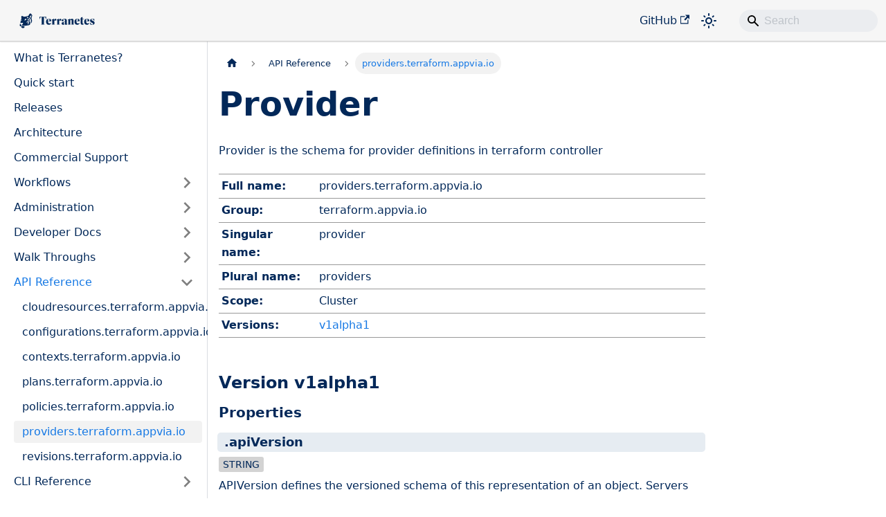

--- FILE ---
content_type: text/html; charset=utf-8
request_url: https://terranetes.appvia.io/terranetes-controller/reference/providers.terraform.appvia.io/
body_size: 7580
content:
<!doctype html><html lang=en dir=ltr class="docs-wrapper plugin-docs plugin-id-terranetes-controller docs-version-current docs-doc-page docs-doc-id-reference/providers.terraform.appvia.io" data-has-hydrated=false><meta charset=UTF-8><meta name=generator content="Docusaurus v3.6.2"><title data-rh=true>providers.terraform.appvia.io | Appvia Terranetes Controller</title><meta data-rh=true name=viewport content="width=device-width,initial-scale=1.0"><meta data-rh=true name=twitter:card content=summary_large_image><meta data-rh=true property=og:url content=https://terranetes.appvia.io/terranetes-controller/reference/providers.terraform.appvia.io/><meta data-rh=true property=og:locale content=en><meta data-rh=true name=docusaurus_locale content=en><meta data-rh=true name=docsearch:language content=en><meta data-rh=true name=docusaurus_version content=current><meta data-rh=true name=docusaurus_tag content=docs-terranetes-controller-current><meta data-rh=true name=docsearch:version content=current><meta data-rh=true name=docsearch:docusaurus_tag content=docs-terranetes-controller-current><meta data-rh=true property=og:title content="providers.terraform.appvia.io | Appvia Terranetes Controller"><meta data-rh=true name=description content="Provider is the schema for provider definitions in terraform controller"><meta data-rh=true property=og:description content="Provider is the schema for provider definitions in terraform controller"><link data-rh=true rel=icon href=/img/favicon-docs.svg><link data-rh=true rel=canonical href=https://terranetes.appvia.io/terranetes-controller/reference/providers.terraform.appvia.io/><link data-rh=true rel=alternate href=https://terranetes.appvia.io/terranetes-controller/reference/providers.terraform.appvia.io/ hreflang=en><link data-rh=true rel=alternate href=https://terranetes.appvia.io/terranetes-controller/reference/providers.terraform.appvia.io/ hreflang=x-default><link rel=preconnect href=https://www.google-analytics.com><script>window.ga=window.ga||function(){(ga.q=ga.q||[]).push(arguments)},ga.l=+new Date,ga("create","UA-120919526-1","auto"),ga("send","pageview")</script><script async src=https://www.google-analytics.com/analytics.js></script><link rel=preconnect href=https://www.google-analytics.com><link rel=preconnect href=https://www.googletagmanager.com><script async src="https://www.googletagmanager.com/gtag/js?id=UA-120919526-1"></script><script>function gtag(){dataLayer.push(arguments)}window.dataLayer=window.dataLayer||[],gtag("js",new Date),gtag("config","UA-120919526-1",{})</script><link rel=stylesheet href=https://use.fontawesome.com/releases/v5.11.0/css/all.css><link rel=stylesheet href=/assets/css/styles.66f5dab9.css><script src=/assets/js/runtime~main.0366febf.js defer></script><script src=/assets/js/main.e3721788.js defer></script><body class=navigation-with-keyboard><script>!function(){var t,e=function(){try{return new URLSearchParams(window.location.search).get("docusaurus-theme")}catch(t){}}()||function(){try{return window.localStorage.getItem("theme")}catch(t){}}();t=null!==e?e:"light",document.documentElement.setAttribute("data-theme",t)}(),function(){try{for(var[t,e]of new URLSearchParams(window.location.search).entries())if(t.startsWith("docusaurus-data-")){var a=t.replace("docusaurus-data-","data-");document.documentElement.setAttribute(a,e)}}catch(t){}}()</script><div id=__docusaurus><div role=region aria-label="Skip to main content"><a class=skipToContent_fXgn href=#__docusaurus_skipToContent_fallback>Skip to main content</a></div><nav aria-label=Main class="navbar navbar--fixed-top"><div class=navbar__inner><div class=navbar__items><button aria-label="Toggle navigation bar" aria-expanded=false class="navbar__toggle clean-btn" type=button><svg width=30 height=30 viewBox="0 0 30 30" aria-hidden=true><path stroke=currentColor stroke-linecap=round stroke-miterlimit=10 stroke-width=2 d="M4 7h22M4 15h22M4 23h22"/></svg></button><a class=navbar__brand href=/><div class=navbar__logo><img src=/img/index/terranetes-light.svg alt="Terranetes Logo" class="themedComponent_mlkZ themedComponent--light_NVdE"><img src=/img/index/terranetes-dark.svg alt="Terranetes Logo" class="themedComponent_mlkZ themedComponent--dark_xIcU"></div><b class="navbar__title text--truncate"></b></a></div><div class="navbar__items navbar__items--right"><a href=https://github.com/appvia/terranetes-controller target=_blank rel="noopener noreferrer" class="navbar__item navbar__link">GitHub<svg width=13.5 height=13.5 aria-hidden=true viewBox="0 0 24 24" class=iconExternalLink_nPIU><path fill=currentColor d="M21 13v10h-21v-19h12v2h-10v15h17v-8h2zm3-12h-10.988l4.035 4-6.977 7.07 2.828 2.828 6.977-7.07 4.125 4.172v-11z"/></svg></a><div class="toggle_vylO colorModeToggle_DEke"><button class="clean-btn toggleButton_gllP toggleButtonDisabled_aARS" type=button disabled title="Switch between dark and light mode (currently light mode)" aria-label="Switch between dark and light mode (currently light mode)" aria-live=polite aria-pressed=false><svg viewBox="0 0 24 24" width=24 height=24 class=lightToggleIcon_pyhR><path fill=currentColor d="M12,9c1.65,0,3,1.35,3,3s-1.35,3-3,3s-3-1.35-3-3S10.35,9,12,9 M12,7c-2.76,0-5,2.24-5,5s2.24,5,5,5s5-2.24,5-5 S14.76,7,12,7L12,7z M2,13l2,0c0.55,0,1-0.45,1-1s-0.45-1-1-1l-2,0c-0.55,0-1,0.45-1,1S1.45,13,2,13z M20,13l2,0c0.55,0,1-0.45,1-1 s-0.45-1-1-1l-2,0c-0.55,0-1,0.45-1,1S19.45,13,20,13z M11,2v2c0,0.55,0.45,1,1,1s1-0.45,1-1V2c0-0.55-0.45-1-1-1S11,1.45,11,2z M11,20v2c0,0.55,0.45,1,1,1s1-0.45,1-1v-2c0-0.55-0.45-1-1-1C11.45,19,11,19.45,11,20z M5.99,4.58c-0.39-0.39-1.03-0.39-1.41,0 c-0.39,0.39-0.39,1.03,0,1.41l1.06,1.06c0.39,0.39,1.03,0.39,1.41,0s0.39-1.03,0-1.41L5.99,4.58z M18.36,16.95 c-0.39-0.39-1.03-0.39-1.41,0c-0.39,0.39-0.39,1.03,0,1.41l1.06,1.06c0.39,0.39,1.03,0.39,1.41,0c0.39-0.39,0.39-1.03,0-1.41 L18.36,16.95z M19.42,5.99c0.39-0.39,0.39-1.03,0-1.41c-0.39-0.39-1.03-0.39-1.41,0l-1.06,1.06c-0.39,0.39-0.39,1.03,0,1.41 s1.03,0.39,1.41,0L19.42,5.99z M7.05,18.36c0.39-0.39,0.39-1.03,0-1.41c-0.39-0.39-1.03-0.39-1.41,0l-1.06,1.06 c-0.39,0.39-0.39,1.03,0,1.41s1.03,0.39,1.41,0L7.05,18.36z"/></svg><svg viewBox="0 0 24 24" width=24 height=24 class=darkToggleIcon_wfgR><path fill=currentColor d="M9.37,5.51C9.19,6.15,9.1,6.82,9.1,7.5c0,4.08,3.32,7.4,7.4,7.4c0.68,0,1.35-0.09,1.99-0.27C17.45,17.19,14.93,19,12,19 c-3.86,0-7-3.14-7-7C5,9.07,6.81,6.55,9.37,5.51z M12,3c-4.97,0-9,4.03-9,9s4.03,9,9,9s9-4.03,9-9c0-0.46-0.04-0.92-0.1-1.36 c-0.98,1.37-2.58,2.26-4.4,2.26c-2.98,0-5.4-2.42-5.4-5.4c0-1.81,0.89-3.42,2.26-4.4C12.92,3.04,12.46,3,12,3L12,3z"/></svg></button></div><div class=navbarSearchContainer_Bca1><div class="navbar__search searchBarContainer_NW3z" dir=ltr><input placeholder=Search aria-label=Search class=navbar__search-input value=""><div class="loadingRing_RJI3 searchBarLoadingRing_YnHq"><div></div><div></div><div></div><div></div></div></div></div></div></div><div role=presentation class=navbar-sidebar__backdrop></div></nav><div id=__docusaurus_skipToContent_fallback class="main-wrapper mainWrapper_z2l0"><div class=docsWrapper_hBAB><button aria-label="Scroll back to top" class="clean-btn theme-back-to-top-button backToTopButton_sjWU" type=button></button><div class=docRoot_UBD9><aside class="theme-doc-sidebar-container docSidebarContainer_YfHR"><div class=sidebarViewport_aRkj><div class=sidebar_njMd><nav aria-label="Docs sidebar" class="menu thin-scrollbar menu_SIkG"><ul class="theme-doc-sidebar-menu menu__list"><li class="theme-doc-sidebar-item-link theme-doc-sidebar-item-link-level-1 menu__list-item"><a class=menu__link href=/terranetes-controller/>What is Terranetes?</a><li class="theme-doc-sidebar-item-link theme-doc-sidebar-item-link-level-1 menu__list-item"><a class=menu__link href=/terranetes-controller/quick_start/>Quick start</a><li class="theme-doc-sidebar-item-link theme-doc-sidebar-item-link-level-1 menu__list-item"><a class=menu__link href=/terranetes-controller/releases/>Releases</a><li class="theme-doc-sidebar-item-link theme-doc-sidebar-item-link-level-1 menu__list-item"><a class=menu__link href=/terranetes-controller/architecture/>Architecture</a><li class="theme-doc-sidebar-item-link theme-doc-sidebar-item-link-level-1 menu__list-item"><a class=menu__link href=/terranetes-controller/support/>Commercial Support</a><li class="theme-doc-sidebar-item-category theme-doc-sidebar-item-category-level-1 menu__list-item menu__list-item--collapsed"><div class=menu__list-item-collapsible><a class="menu__link menu__link--sublist" href=/terranetes-controller/category/workflows/>Workflows</a><button aria-label="Expand sidebar category 'Workflows'" aria-expanded=false type=button class="clean-btn menu__caret"></button></div><li class="theme-doc-sidebar-item-category theme-doc-sidebar-item-category-level-1 menu__list-item menu__list-item--collapsed"><div class=menu__list-item-collapsible><a class="menu__link menu__link--sublist" href=/terranetes-controller/category/administration/>Administration</a><button aria-label="Expand sidebar category 'Administration'" aria-expanded=false type=button class="clean-btn menu__caret"></button></div><li class="theme-doc-sidebar-item-category theme-doc-sidebar-item-category-level-1 menu__list-item menu__list-item--collapsed"><div class=menu__list-item-collapsible><a class="menu__link menu__link--sublist" href=/terranetes-controller/category/developer-docs/>Developer Docs</a><button aria-label="Expand sidebar category 'Developer Docs'" aria-expanded=false type=button class="clean-btn menu__caret"></button></div><li class="theme-doc-sidebar-item-category theme-doc-sidebar-item-category-level-1 menu__list-item menu__list-item--collapsed"><div class=menu__list-item-collapsible><a class="menu__link menu__link--sublist" href=/terranetes-controller/category/walk-throughs/>Walk Throughs</a><button aria-label="Expand sidebar category 'Walk Throughs'" aria-expanded=false type=button class="clean-btn menu__caret"></button></div><li class="theme-doc-sidebar-item-category theme-doc-sidebar-item-category-level-1 menu__list-item"><div class=menu__list-item-collapsible><a class="menu__link menu__link--sublist menu__link--active" href=/terranetes-controller/category/api-reference/>API Reference</a><button aria-label="Collapse sidebar category 'API Reference'" aria-expanded=true type=button class="clean-btn menu__caret"></button></div><ul style=display:block;overflow:visible;height:auto class=menu__list><li class="theme-doc-sidebar-item-link theme-doc-sidebar-item-link-level-2 menu__list-item"><a class=menu__link tabindex=0 href=/terranetes-controller/reference/cloudresources.terraform.appvia.io/>cloudresources.terraform.appvia.io</a><li class="theme-doc-sidebar-item-link theme-doc-sidebar-item-link-level-2 menu__list-item"><a class=menu__link tabindex=0 href=/terranetes-controller/reference/configurations.terraform.appvia.io/>configurations.terraform.appvia.io</a><li class="theme-doc-sidebar-item-link theme-doc-sidebar-item-link-level-2 menu__list-item"><a class=menu__link tabindex=0 href=/terranetes-controller/reference/contexts.terraform.appvia.io/>contexts.terraform.appvia.io</a><li class="theme-doc-sidebar-item-link theme-doc-sidebar-item-link-level-2 menu__list-item"><a class=menu__link tabindex=0 href=/terranetes-controller/reference/plans.terraform.appvia.io/>plans.terraform.appvia.io</a><li class="theme-doc-sidebar-item-link theme-doc-sidebar-item-link-level-2 menu__list-item"><a class=menu__link tabindex=0 href=/terranetes-controller/reference/policies.terraform.appvia.io/>policies.terraform.appvia.io</a><li class="theme-doc-sidebar-item-link theme-doc-sidebar-item-link-level-2 menu__list-item"><a class="menu__link menu__link--active" aria-current=page tabindex=0 href=/terranetes-controller/reference/providers.terraform.appvia.io/>providers.terraform.appvia.io</a><li class="theme-doc-sidebar-item-link theme-doc-sidebar-item-link-level-2 menu__list-item"><a class=menu__link tabindex=0 href=/terranetes-controller/reference/revisions.terraform.appvia.io/>revisions.terraform.appvia.io</a></ul><li class="theme-doc-sidebar-item-category theme-doc-sidebar-item-category-level-1 menu__list-item menu__list-item--collapsed"><div class=menu__list-item-collapsible><a class="menu__link menu__link--sublist" href=/terranetes-controller/category/cli-reference/>CLI Reference</a><button aria-label="Expand sidebar category 'CLI Reference'" aria-expanded=false type=button class="clean-btn menu__caret"></button></div></ul></nav></div></div></aside><main class=docMainContainer_TBSr><div class="container padding-top--md padding-bottom--lg"><div class=row><div class="col docItemCol_VOVn"><div class=docItemContainer_Djhp><article><nav class="theme-doc-breadcrumbs breadcrumbsContainer_Z_bl" aria-label=Breadcrumbs><ul class=breadcrumbs itemscope itemtype=https://schema.org/BreadcrumbList><li class=breadcrumbs__item><a aria-label="Home page" class=breadcrumbs__link href=/><svg viewBox="0 0 24 24" class=breadcrumbHomeIcon_YNFT><path d="M10 19v-5h4v5c0 .55.45 1 1 1h3c.55 0 1-.45 1-1v-7h1.7c.46 0 .68-.57.33-.87L12.67 3.6c-.38-.34-.96-.34-1.34 0l-8.36 7.53c-.34.3-.13.87.33.87H5v7c0 .55.45 1 1 1h3c.55 0 1-.45 1-1z" fill=currentColor /></svg></a><li itemscope itemprop=itemListElement itemtype=https://schema.org/ListItem class=breadcrumbs__item><a class=breadcrumbs__link itemprop=item href=/terranetes-controller/category/api-reference/><span itemprop=name>API Reference</span></a><meta itemprop=position content=1><li itemscope itemprop=itemListElement itemtype=https://schema.org/ListItem class="breadcrumbs__item breadcrumbs__item--active"><span class=breadcrumbs__link itemprop=name>providers.terraform.appvia.io</span><meta itemprop=position content=2></ul></nav><div class="theme-doc-markdown markdown"><header><h1>Provider</h1></header>
<p class=crd-description>Provider is the schema for provider definitions in terraform controller</p>
<dl class=crd-meta><dt class=fullname>Full name:<dd class=fullname>providers.terraform.appvia.io<dt class=groupname>Group:<dd class=groupname>terraform.appvia.io<dt class=singularname>Singular name:<dd class=singularname>provider<dt class=pluralname>Plural name:<dd class=pluralname>providers<dt class=scope>Scope:<dd class=scope>Cluster<dt class=versions>Versions:<dd class=versions><a class=version href=#v1alpha1 title="Show schema for version v1alpha1">v1alpha1</a></dl>
<div class=crd-schema-version><h2 id=v1alpha1>Version v1alpha1</h2><h3 id=property-details-v1alpha1>Properties</h3><div class="property depth-0"><div class=property-header><h3 class=property-path id=v1alpha1-.apiVersion>.apiVersion</h3></div><div class=property-body><div class=property-meta><span class=property-type>string</span></div><div class=property-description><p>APIVersion defines the versioned schema of this representation of an object. Servers should convert recognized schemas to the latest internal value, and may reject unrecognized values. More info: <a href=https://git.k8s.io/community/contributors/devel/sig-architecture/api-conventions.md#resources></a><a href=https://git.k8s.io/community/contributors/devel/sig-architecture/api-conventions.md#resources target=_blank rel="noopener noreferrer">https://git.k8s.io/community/contributors/devel/sig-architecture/api-conventions.md#resources</a></div></div></div><div class="property depth-0"><div class=property-header><h3 class=property-path id=v1alpha1-.kind>.kind</h3></div><div class=property-body><div class=property-meta><span class=property-type>string</span></div><div class=property-description><p>Kind is a string value representing the REST resource this object represents. Servers may infer this from the endpoint the client submits requests to. Cannot be updated. In CamelCase. More info: <a href=https://git.k8s.io/community/contributors/devel/sig-architecture/api-conventions.md#types-kinds></a><a href=https://git.k8s.io/community/contributors/devel/sig-architecture/api-conventions.md#types-kinds target=_blank rel="noopener noreferrer">https://git.k8s.io/community/contributors/devel/sig-architecture/api-conventions.md#types-kinds</a></div></div></div><div class="property depth-0"><div class=property-header><h3 class=property-path id=v1alpha1-.metadata>.metadata</h3></div><div class=property-body><div class=property-meta><span class=property-type>object</span></div></div></div><div class="property depth-0"><div class=property-header><h3 class=property-path id=v1alpha1-.spec>.spec</h3></div><div class=property-body><div class=property-meta><span class=property-type>object</span></div><div class=property-description><p>ProviderSpec defines the desired state of a provider</div></div></div><div class="property depth-1"><div class=property-header><h3 class=property-path id=v1alpha1-.spec.configuration>.spec.configuration</h3></div><div class=property-body><div class=property-meta><span class=property-type>object</span></div><div class=property-description><p>Configuration is optional configuration to the provider. This is terraform provider specific.</div></div></div><div class="property depth-1"><div class=property-header><h3 class=property-path id=v1alpha1-.spec.preload>.spec.preload</h3></div><div class=property-body><div class=property-meta><span class=property-type>object</span></div><div class=property-description><p>Preload defines the configuration for the preloading of contextual data from the cloud vendor.</div></div></div><div class="property depth-2"><div class=property-header><h3 class=property-path id=v1alpha1-.spec.preload.cluster>.spec.preload.cluster</h3></div><div class=property-body><div class=property-meta><span class=property-type>string</span></div><div class=property-description><p>Cluster is the name of the kubernetes cluster we use to pivot the data around</div></div></div><div class="property depth-2"><div class=property-header><h3 class=property-path id=v1alpha1-.spec.preload.context>.spec.preload.context</h3></div><div class=property-body><div class=property-meta><span class=property-type>string</span></div><div class=property-description><p>Context is the context name of the Context we should create from the preload implementation</div></div></div><div class="property depth-2"><div class=property-header><h3 class=property-path id=v1alpha1-.spec.preload.enabled>.spec.preload.enabled</h3></div><div class=property-body><div class=property-meta><span class=property-type>boolean</span></div><div class=property-description><p>Enabled indicates if the preloader is enabled</div></div></div><div class="property depth-2"><div class=property-header><h3 class=property-path id=v1alpha1-.spec.preload.interval>.spec.preload.interval</h3></div><div class=property-body><div class=property-meta><span class=property-type>string</span></div><div class=property-description><p>Interval is the interval to run the preloader</div></div></div><div class="property depth-2"><div class=property-header><h3 class=property-path id=v1alpha1-.spec.preload.region>.spec.preload.region</h3></div><div class=property-body><div class=property-meta><span class=property-type>string</span></div><div class=property-description><p>Region is the cloud region the cluster is location in</div></div></div><div class="property depth-1"><div class=property-header><h3 class=property-path id=v1alpha1-.spec.provider>.spec.provider</h3></div><div class=property-body><div class=property-meta><span class=property-type>string</span><span class=property-required>Required</span></div><div class=property-description><p>ProviderType defines the cloud provider which is being used, currently supported providers are aws, google or azurerm.</div></div></div><div class="property depth-1"><div class=property-header><h3 class=property-path id=v1alpha1-.spec.secretRef>.spec.secretRef</h3></div><div class=property-body><div class=property-meta><span class=property-type>object</span></div><div class=property-description><p>SecretRef is a reference to a kubernetes secret. This is required only when using the source: secret. The secret should include the environment variables required to by the terraform provider.</div></div></div><div class="property depth-2"><div class=property-header><h3 class=property-path id=v1alpha1-.spec.secretRef.name>.spec.secretRef.name</h3></div><div class=property-body><div class=property-meta><span class=property-type>string</span></div><div class=property-description><p>name is unique within a namespace to reference a secret resource.</div></div></div><div class="property depth-2"><div class=property-header><h3 class=property-path id=v1alpha1-.spec.secretRef.namespace>.spec.secretRef.namespace</h3></div><div class=property-body><div class=property-meta><span class=property-type>string</span></div><div class=property-description><p>namespace defines the space within which the secret name must be unique.</div></div></div><div class="property depth-1"><div class=property-header><h3 class=property-path id=v1alpha1-.spec.selector>.spec.selector</h3></div><div class=property-body><div class=property-meta><span class=property-type>object</span></div><div class=property-description><p>Selector provider the ability to filter who can use this provider. If empty, all users in the cluster is permitted to use the provider. Otherrise you can specify a selector which can use namespace and resource labels</div></div></div><div class="property depth-2"><div class=property-header><h3 class=property-path id=v1alpha1-.spec.selector.namespace>.spec.selector.namespace</h3></div><div class=property-body><div class=property-meta><span class=property-type>object</span></div><div class=property-description><p>Namespace is used to filter a configuration based on the namespace labels of where it exists</div></div></div><div class="property depth-3"><div class=property-header><h3 class=property-path id=v1alpha1-.spec.selector.namespace.matchExpressions>.spec.selector.namespace.matchExpressions</h3></div><div class=property-body><div class=property-meta><span class=property-type>array</span></div><div class=property-description><p>matchExpressions is a list of label selector requirements. The requirements are ANDed.</div></div></div><div class="property depth-4"><div class=property-header><h3 class=property-path id=v1alpha1-.spec.selector.namespace.matchExpressions[*]>.spec.selector.namespace.matchExpressions[*]</h3></div><div class=property-body><div class=property-meta><span class=property-type>object</span></div><div class=property-description><p>A label selector requirement is a selector that contains values, a key, and an operator that relates the key and values.</div></div></div><div class="property depth-5"><div class=property-header><h3 class=property-path id=v1alpha1-.spec.selector.namespace.matchExpressions[*].key>.spec.selector.namespace.matchExpressions[*].key</h3></div><div class=property-body><div class=property-meta><span class=property-type>string</span><span class=property-required>Required</span></div><div class=property-description><p>key is the label key that the selector applies to.</div></div></div><div class="property depth-5"><div class=property-header><h3 class=property-path id=v1alpha1-.spec.selector.namespace.matchExpressions[*].operator>.spec.selector.namespace.matchExpressions[*].operator</h3></div><div class=property-body><div class=property-meta><span class=property-type>string</span><span class=property-required>Required</span></div><div class=property-description><p>operator represents a key’s relationship to a set of values. Valid operators are In, NotIn, Exists and DoesNotExist.</div></div></div><div class="property depth-5"><div class=property-header><h3 class=property-path id=v1alpha1-.spec.selector.namespace.matchExpressions[*].values>.spec.selector.namespace.matchExpressions[*].values</h3></div><div class=property-body><div class=property-meta><span class=property-type>array</span></div><div class=property-description><p>values is an array of string values. If the operator is In or NotIn, the values array must be non-empty. If the operator is Exists or DoesNotExist, the values array must be empty. This array is replaced during a strategic merge patch.</div></div></div><div class="property depth-6"><div class=property-header><h3 class=property-path id=v1alpha1-.spec.selector.namespace.matchExpressions[*].values[*]>.spec.selector.namespace.matchExpressions[<em>].values[</em>]</h3></div><div class=property-body><div class=property-meta><span class=property-type>string</span></div></div></div><div class="property depth-3"><div class=property-header><h3 class=property-path id=v1alpha1-.spec.selector.namespace.matchLabels>.spec.selector.namespace.matchLabels</h3></div><div class=property-body><div class=property-meta><span class=property-type>object</span></div><div class=property-description><p>matchLabels is a map of {key,value} pairs. A single {key,value} in the matchLabels map is equivalent to an element of matchExpressions, whose key field is “key”, the operator is “In”, and the values array contains only “value”. The requirements are ANDed.</div></div></div><div class="property depth-2"><div class=property-header><h3 class=property-path id=v1alpha1-.spec.selector.resource>.spec.selector.resource</h3></div><div class=property-body><div class=property-meta><span class=property-type>object</span></div><div class=property-description><p>Resource provides the ability to filter a configuration based on it’s labels</div></div></div><div class="property depth-3"><div class=property-header><h3 class=property-path id=v1alpha1-.spec.selector.resource.matchExpressions>.spec.selector.resource.matchExpressions</h3></div><div class=property-body><div class=property-meta><span class=property-type>array</span></div><div class=property-description><p>matchExpressions is a list of label selector requirements. The requirements are ANDed.</div></div></div><div class="property depth-4"><div class=property-header><h3 class=property-path id=v1alpha1-.spec.selector.resource.matchExpressions[*]>.spec.selector.resource.matchExpressions[*]</h3></div><div class=property-body><div class=property-meta><span class=property-type>object</span></div><div class=property-description><p>A label selector requirement is a selector that contains values, a key, and an operator that relates the key and values.</div></div></div><div class="property depth-5"><div class=property-header><h3 class=property-path id=v1alpha1-.spec.selector.resource.matchExpressions[*].key>.spec.selector.resource.matchExpressions[*].key</h3></div><div class=property-body><div class=property-meta><span class=property-type>string</span><span class=property-required>Required</span></div><div class=property-description><p>key is the label key that the selector applies to.</div></div></div><div class="property depth-5"><div class=property-header><h3 class=property-path id=v1alpha1-.spec.selector.resource.matchExpressions[*].operator>.spec.selector.resource.matchExpressions[*].operator</h3></div><div class=property-body><div class=property-meta><span class=property-type>string</span><span class=property-required>Required</span></div><div class=property-description><p>operator represents a key’s relationship to a set of values. Valid operators are In, NotIn, Exists and DoesNotExist.</div></div></div><div class="property depth-5"><div class=property-header><h3 class=property-path id=v1alpha1-.spec.selector.resource.matchExpressions[*].values>.spec.selector.resource.matchExpressions[*].values</h3></div><div class=property-body><div class=property-meta><span class=property-type>array</span></div><div class=property-description><p>values is an array of string values. If the operator is In or NotIn, the values array must be non-empty. If the operator is Exists or DoesNotExist, the values array must be empty. This array is replaced during a strategic merge patch.</div></div></div><div class="property depth-6"><div class=property-header><h3 class=property-path id=v1alpha1-.spec.selector.resource.matchExpressions[*].values[*]>.spec.selector.resource.matchExpressions[<em>].values[</em>]</h3></div><div class=property-body><div class=property-meta><span class=property-type>string</span></div></div></div><div class="property depth-3"><div class=property-header><h3 class=property-path id=v1alpha1-.spec.selector.resource.matchLabels>.spec.selector.resource.matchLabels</h3></div><div class=property-body><div class=property-meta><span class=property-type>object</span></div><div class=property-description><p>matchLabels is a map of {key,value} pairs. A single {key,value} in the matchLabels map is equivalent to an element of matchExpressions, whose key field is “key”, the operator is “In”, and the values array contains only “value”. The requirements are ANDed.</div></div></div><div class="property depth-1"><div class=property-header><h3 class=property-path id=v1alpha1-.spec.serviceAccount>.spec.serviceAccount</h3></div><div class=property-body><div class=property-meta><span class=property-type>string</span></div><div class=property-description><p>ServiceAccount is the name of a service account to use when the provider source is ‘injected’. The service account should exist in the terraform controller namespace and be configure per cloud vendor requirements for pod identity.</div></div></div><div class="property depth-1"><div class=property-header><h3 class=property-path id=v1alpha1-.spec.source>.spec.source</h3></div><div class=property-body><div class=property-meta><span class=property-type>string</span><span class=property-required>Required</span></div><div class=property-description><p>Source defines the type of credentials the provider is wrapper, this could be wrapping a static secret or using a managed identity. The currently supported values are secret and injected.</div></div></div><div class="property depth-1"><div class=property-header><h3 class=property-path id=v1alpha1-.spec.summary>.spec.summary</h3></div><div class=property-body><div class=property-meta><span class=property-type>string</span></div><div class=property-description><p>Summary provides a human readable description of the provider</div></div></div><div class="property depth-0"><div class=property-header><h3 class=property-path id=v1alpha1-.status>.status</h3></div><div class=property-body><div class=property-meta><span class=property-type>object</span></div><div class=property-description><p>ProviderStatus defines the observed state of a provider</div></div></div><div class="property depth-1"><div class=property-header><h3 class=property-path id=v1alpha1-.status.conditions>.status.conditions</h3></div><div class=property-body><div class=property-meta><span class=property-type>array</span></div><div class=property-description><p>Conditions represents the observations of the resource’s current state.</div></div></div><div class="property depth-2"><div class=property-header><h3 class=property-path id=v1alpha1-.status.conditions[*]>.status.conditions[*]</h3></div><div class=property-body><div class=property-meta><span class=property-type>object</span></div><div class=property-description><p>Condition is the current observed condition of some aspect of a resource</div></div></div><div class="property depth-3"><div class=property-header><h3 class=property-path id=v1alpha1-.status.conditions[*].detail>.status.conditions[*].detail</h3></div><div class=property-body><div class=property-meta><span class=property-type>string</span></div><div class=property-description><p>Detail is any additional human-readable detail to understand this condition, for example, the full underlying error which caused an issue</div></div></div><div class="property depth-3"><div class=property-header><h3 class=property-path id=v1alpha1-.status.conditions[*].lastTransitionTime>.status.conditions[*].lastTransitionTime</h3></div><div class=property-body><div class=property-meta><span class=property-type>string</span></div><div class=property-description><p>LastTransitionTime is the last time the condition transitioned from one status to another. This should be when the underlying condition changed.  If that is not known, then using the time when the API field changed is acceptable.</div></div></div><div class="property depth-3"><div class=property-header><h3 class=property-path id=v1alpha1-.status.conditions[*].message>.status.conditions[*].message</h3></div><div class=property-body><div class=property-meta><span class=property-type>string</span></div><div class=property-description><p>Message is a human readable message indicating details about the transition. This may be an empty string.</div></div></div><div class="property depth-3"><div class=property-header><h3 class=property-path id=v1alpha1-.status.conditions[*].name>.status.conditions[*].name</h3></div><div class=property-body><div class=property-meta><span class=property-type>string</span><span class=property-required>Required</span></div><div class=property-description><p>Name is a human-readable name for this condition.</div></div></div><div class="property depth-3"><div class=property-header><h3 class=property-path id=v1alpha1-.status.conditions[*].observedGeneration>.status.conditions[*].observedGeneration</h3></div><div class=property-body><div class=property-meta><span class=property-type>integer</span></div><div class=property-description><p>ObservedGeneration represents the .metadata.generation that the condition was set based upon. For instance, if .metadata.generation is currently 12, but the .status.conditions[x].observedGeneration is 9, the condition is out of date with respect to the current state of the instance.</div></div></div><div class="property depth-3"><div class=property-header><h3 class=property-path id=v1alpha1-.status.conditions[*].reason>.status.conditions[*].reason</h3></div><div class=property-body><div class=property-meta><span class=property-type>string</span><span class=property-required>Required</span></div><div class=property-description><p>Reason contains a programmatic identifier indicating the reason for the condition’s last transition. Producers of specific condition types may define expected values and meanings for this field, and whether the values are considered a guaranteed API. The value should be a CamelCase string. This field may not be empty.</div></div></div><div class="property depth-3"><div class=property-header><h3 class=property-path id=v1alpha1-.status.conditions[*].status>.status.conditions[*].status</h3></div><div class=property-body><div class=property-meta><span class=property-type>string</span><span class=property-required>Required</span></div><div class=property-description><p>Status of the condition, one of True, False, Unknown.</div></div></div><div class="property depth-3"><div class=property-header><h3 class=property-path id=v1alpha1-.status.conditions[*].type>.status.conditions[*].type</h3></div><div class=property-body><div class=property-meta><span class=property-type>string</span><span class=property-required>Required</span></div><div class=property-description><p>Type of condition in CamelCase or in foo.example.com/CamelCase. — Many .condition.type values are consistent across resources like Available, but because arbitrary conditions can be useful (see .node.status.conditions), the ability to deconflict is important. The regex it matches is (dns1123SubdomainFmt/)?(qualifiedNameFmt)</div></div></div><div class="property depth-1"><div class=property-header><h3 class=property-path id=v1alpha1-.status.lastPreloadTime>.status.lastPreloadTime</h3></div><div class=property-body><div class=property-meta><span class=property-type>string</span></div><div class=property-description><p>LastPreloadTime is the last time the provider was used to run a preload job</div></div></div><div class="property depth-1"><div class=property-header><h3 class=property-path id=v1alpha1-.status.lastReconcile>.status.lastReconcile</h3></div><div class=property-body><div class=property-meta><span class=property-type>object</span></div><div class=property-description><p>LastReconcile describes the generation and time of the last reconciliation</div></div></div><div class="property depth-2"><div class=property-header><h3 class=property-path id=v1alpha1-.status.lastReconcile.generation>.status.lastReconcile.generation</h3></div><div class=property-body><div class=property-meta><span class=property-type>integer</span></div><div class=property-description><p>Generation is the generation reconciled on the last reconciliation</div></div></div><div class="property depth-2"><div class=property-header><h3 class=property-path id=v1alpha1-.status.lastReconcile.time>.status.lastReconcile.time</h3></div><div class=property-body><div class=property-meta><span class=property-type>string</span></div><div class=property-description><p>Time is the last time the resource was reconciled</div></div></div><div class="property depth-1"><div class=property-header><h3 class=property-path id=v1alpha1-.status.lastSuccess>.status.lastSuccess</h3></div><div class=property-body><div class=property-meta><span class=property-type>object</span></div><div class=property-description><p>LastSuccess descibes the generation and time of the last reconciliation which resulted in a Success status</div></div></div><div class="property depth-2"><div class=property-header><h3 class=property-path id=v1alpha1-.status.lastSuccess.generation>.status.lastSuccess.generation</h3></div><div class=property-body><div class=property-meta><span class=property-type>integer</span></div><div class=property-description><p>Generation is the generation reconciled on the last reconciliation</div></div></div><div class="property depth-2"><div class=property-header><h3 class=property-path id=v1alpha1-.status.lastSuccess.time>.status.lastSuccess.time</h3></div><div class=property-body><div class=property-meta><span class=property-type>string</span></div><div class=property-description><p>Time is the last time the resource was reconciled</div></div></div></div></div><footer class="theme-doc-footer docusaurus-mt-lg"><div class="row margin-top--sm theme-doc-footer-edit-meta-row"><div class=col><a href=https://github.com/appvia/terranetes/tree/master/docs/terranetes-controller/reference/providers.terraform.appvia.io.md target=_blank rel="noopener noreferrer" class=theme-edit-this-page><svg fill=currentColor height=20 width=20 viewBox="0 0 40 40" class=iconEdit_Z9Sw aria-hidden=true><g><path d="m34.5 11.7l-3 3.1-6.3-6.3 3.1-3q0.5-0.5 1.2-0.5t1.1 0.5l3.9 3.9q0.5 0.4 0.5 1.1t-0.5 1.2z m-29.5 17.1l18.4-18.5 6.3 6.3-18.4 18.4h-6.3v-6.2z"/></g></svg>Edit this page</a></div><div class="col lastUpdated_JAkA"><span class=theme-last-updated>Last updated<!-- --> on <b><time datetime=2025-04-20T15:13:08.000Z itemprop=dateModified>Apr 20, 2025</time></b> by <b>dependabot[bot]</b></span></div></div></footer></article><nav class="pagination-nav docusaurus-mt-lg" aria-label="Docs pages"><a class="pagination-nav__link pagination-nav__link--prev" href=/terranetes-controller/reference/policies.terraform.appvia.io/><div class=pagination-nav__sublabel>Previous</div><div class=pagination-nav__label>policies.terraform.appvia.io</div></a><a class="pagination-nav__link pagination-nav__link--next" href=/terranetes-controller/reference/revisions.terraform.appvia.io/><div class=pagination-nav__sublabel>Next</div><div class=pagination-nav__label>revisions.terraform.appvia.io</div></a></nav></div></div></div></div></main></div></div></div><footer class=footer><div class="container container-fluid"><div class="row footer__links"><div class="col footer__col"><div class=footer__title>Products</div><ul class="footer__items clean-list"><li class=footer__item><a href=https://www.appvia.io/terranetes target=_blank rel="noopener noreferrer" class=footer__link-item>Terranetes Controller<svg width=13.5 height=13.5 aria-hidden=true viewBox="0 0 24 24" class=iconExternalLink_nPIU><path fill=currentColor d="M21 13v10h-21v-19h12v2h-10v15h17v-8h2zm3-12h-10.988l4.035 4-6.977 7.07 2.828 2.828 6.977-7.07 4.125 4.172v-11z"/></svg></a><li class=footer__item><a href=https://www.appvia.io/wayfinder target=_blank rel="noopener noreferrer" class=footer__link-item>Wayfinder<svg width=13.5 height=13.5 aria-hidden=true viewBox="0 0 24 24" class=iconExternalLink_nPIU><path fill=currentColor d="M21 13v10h-21v-19h12v2h-10v15h17v-8h2zm3-12h-10.988l4.035 4-6.977 7.07 2.828 2.828 6.977-7.07 4.125 4.172v-11z"/></svg></a><li class=footer__item><a href=https://www.appvia.io/tako target=_blank rel="noopener noreferrer" class=footer__link-item>Tako<svg width=13.5 height=13.5 aria-hidden=true viewBox="0 0 24 24" class=iconExternalLink_nPIU><path fill=currentColor d="M21 13v10h-21v-19h12v2h-10v15h17v-8h2zm3-12h-10.988l4.035 4-6.977 7.07 2.828 2.828 6.977-7.07 4.125 4.172v-11z"/></svg></a><li class=footer__item><a href=https://github.com/appvia/krane target=_blank rel="noopener noreferrer" class=footer__link-item>Krane<svg width=13.5 height=13.5 aria-hidden=true viewBox="0 0 24 24" class=iconExternalLink_nPIU><path fill=currentColor d="M21 13v10h-21v-19h12v2h-10v15h17v-8h2zm3-12h-10.988l4.035 4-6.977 7.07 2.828 2.828 6.977-7.07 4.125 4.172v-11z"/></svg></a></ul></div><div class="col footer__col"><div class=footer__title>Community</div><ul class="footer__items clean-list"><li class=footer__item><a href=https://kubernetes.slack.com/channels/terranetes target=_blank rel="noopener noreferrer" class=footer__link-item>Kubernetes Slack<svg width=13.5 height=13.5 aria-hidden=true viewBox="0 0 24 24" class=iconExternalLink_nPIU><path fill=currentColor d="M21 13v10h-21v-19h12v2h-10v15h17v-8h2zm3-12h-10.988l4.035 4-6.977 7.07 2.828 2.828 6.977-7.07 4.125 4.172v-11z"/></svg></a><li class=footer__item><a href=https://twitter.com/appvia_io target=_blank rel="noopener noreferrer" class=footer__link-item>Twitter<svg width=13.5 height=13.5 aria-hidden=true viewBox="0 0 24 24" class=iconExternalLink_nPIU><path fill=currentColor d="M21 13v10h-21v-19h12v2h-10v15h17v-8h2zm3-12h-10.988l4.035 4-6.977 7.07 2.828 2.828 6.977-7.07 4.125 4.172v-11z"/></svg></a></ul></div><div class="col footer__col"><div class=footer__title>More</div><ul class="footer__items clean-list"><li class=footer__item><a href=https://github.com/appvia target=_blank rel="noopener noreferrer" class=footer__link-item>GitHub<svg width=13.5 height=13.5 aria-hidden=true viewBox="0 0 24 24" class=iconExternalLink_nPIU><path fill=currentColor d="M21 13v10h-21v-19h12v2h-10v15h17v-8h2zm3-12h-10.988l4.035 4-6.977 7.07 2.828 2.828 6.977-7.07 4.125 4.172v-11z"/></svg></a><li class=footer__item><a href=https://www.appvia.io/blog target=_blank rel="noopener noreferrer" class=footer__link-item>Blog<svg width=13.5 height=13.5 aria-hidden=true viewBox="0 0 24 24" class=iconExternalLink_nPIU><path fill=currentColor d="M21 13v10h-21v-19h12v2h-10v15h17v-8h2zm3-12h-10.988l4.035 4-6.977 7.07 2.828 2.828 6.977-7.07 4.125 4.172v-11z"/></svg></a><li class=footer__item><a href=https://www.youtube.com/@appvia target=_blank rel="noopener noreferrer" class=footer__link-item>YouTube<svg width=13.5 height=13.5 aria-hidden=true viewBox="0 0 24 24" class=iconExternalLink_nPIU><path fill=currentColor d="M21 13v10h-21v-19h12v2h-10v15h17v-8h2zm3-12h-10.988l4.035 4-6.977 7.07 2.828 2.828 6.977-7.07 4.125 4.172v-11z"/></svg></a></ul></div></div><div class="footer__bottom text--center"><div class=footer__copyright>Copyright © 2025 Appvia Ltd. All rights reserved.</div></div></div></footer></div>

--- FILE ---
content_type: application/javascript; charset=utf-8
request_url: https://terranetes.appvia.io/assets/js/5e95c892.d4536aab.js
body_size: -233
content:
"use strict";(self.webpackChunkterranetes=self.webpackChunkterranetes||[]).push([["3432"],{1359:function(e,r,n){n.r(r),n.d(r,{default:function(){return i}});var s=n(5893);n(7294);var t=n(7026),u=n(4713),a=n(4681),c=n(8790),f=n(2922);function i(e){return(0,s.jsx)(u.FG,{className:(0,t.Z)(a.k.wrapper.docsPages),children:(0,s.jsx)(f.Z,{children:(0,c.H)(e.route.routes)})})}}}]);

--- FILE ---
content_type: application/javascript; charset=utf-8
request_url: https://terranetes.appvia.io/assets/js/a94703ab.194d9f84.js
body_size: 3537
content:
"use strict";(self.webpackChunkterranetes=self.webpackChunkterranetes||[]).push([["9914"],{2001:function(e,t,n){n.r(t),n.d(t,{default:()=>ec});var a=n("5893"),i=n("7294"),r=n("7026"),o=n("4713"),l=n("4681"),s=n("9369"),d=n("5609"),c=n("6025"),u=n("9599"),m=n("346");let b={backToTopButton:"backToTopButton_sjWU",backToTopButtonShow:"backToTopButtonShow_xfvO"};function h(){let{shown:e,scrollToTop:t}=function(e){let{threshold:t}=e,[n,a]=(0,i.useState)(!1),r=(0,i.useRef)(!1),{startScroll:o,cancelScroll:l}=(0,u.Ct)();return(0,u.RF)((e,n)=>{let{scrollY:i}=e,o=n?.scrollY;if(!!o)r.current?r.current=!1:i>=o?(l(),a(!1)):i<t?a(!1):i+window.innerHeight<document.documentElement.scrollHeight&&a(!0)}),(0,m.S)(e=>{e.location.hash&&(r.current=!0,a(!1))}),{shown:n,scrollToTop:()=>o(0)}}({threshold:300});return(0,a.jsx)("button",{"aria-label":(0,c.I)({id:"theme.BackToTopButton.buttonAriaLabel",message:"Scroll back to top",description:"The ARIA label for the back to top button"}),className:(0,r.Z)("clean-btn",l.k.common.backToTopButton,b.backToTopButton,e&&b.backToTopButtonShow),type:"button",onClick:t})}var p=n("7504"),x=n("6550"),f=n("4704"),j=n("140"),k=n("4987");function _(e){return(0,a.jsx)("svg",{width:"20",height:"20","aria-hidden":"true",...e,children:(0,a.jsxs)("g",{fill:"#7a7a7a",children:[(0,a.jsx)("path",{d:"M9.992 10.023c0 .2-.062.399-.172.547l-4.996 7.492a.982.982 0 01-.828.454H1c-.55 0-1-.453-1-1 0-.2.059-.403.168-.551l4.629-6.942L.168 3.078A.939.939 0 010 2.528c0-.548.45-.997 1-.997h2.996c.352 0 .649.18.828.45L9.82 9.472c.11.148.172.347.172.55zm0 0"}),(0,a.jsx)("path",{d:"M19.98 10.023c0 .2-.058.399-.168.547l-4.996 7.492a.987.987 0 01-.828.454h-3c-.547 0-.996-.453-.996-1 0-.2.059-.403.168-.551l4.625-6.942-4.625-6.945a.939.939 0 01-.168-.55 1 1 0 01.996-.997h3c.348 0 .649.18.828.45l4.996 7.492c.11.148.168.347.168.55zm0 0"})]})})}let g="collapseSidebarButton_PEFL",v="collapseSidebarButtonIcon_kv0_";function S(e){let{onClick:t}=e;return(0,a.jsx)("button",{type:"button",title:(0,c.I)({id:"theme.docs.sidebar.collapseButtonTitle",message:"Collapse sidebar",description:"The title attribute for collapse button of doc sidebar"}),"aria-label":(0,c.I)({id:"theme.docs.sidebar.collapseButtonAriaLabel",message:"Collapse sidebar",description:"The title attribute for collapse button of doc sidebar"}),className:(0,r.Z)("button button--secondary button--outline",g),onClick:t,children:(0,a.jsx)(_,{className:v})})}var C=n("2093"),I=n("5346");let N=Symbol("EmptyContext"),T=i.createContext(N);function Z(e){let{children:t}=e,[n,r]=(0,i.useState)(null),o=(0,i.useMemo)(()=>({expandedItem:n,setExpandedItem:r}),[n]);return(0,a.jsx)(T.Provider,{value:o,children:t})}var L=n("7455"),y=n("9246"),B=n("3012"),A=n("7227");function w(e){let{collapsed:t,categoryLabel:n,onClick:i}=e;return(0,a.jsx)("button",{"aria-label":t?(0,c.I)({id:"theme.DocSidebarItem.expandCategoryAriaLabel",message:"Expand sidebar category '{label}'",description:"The ARIA label to expand the sidebar category"},{label:n}):(0,c.I)({id:"theme.DocSidebarItem.collapseCategoryAriaLabel",message:"Collapse sidebar category '{label}'",description:"The ARIA label to collapse the sidebar category"},{label:n}),"aria-expanded":!t,type:"button",className:"clean-btn menu__caret",onClick:i})}function H(e){let{item:t,onItemClick:n,activePath:o,level:d,index:c,...u}=e,{items:m,label:b,collapsible:h,className:p,href:x}=t,{docs:{sidebar:{autoCollapseCategories:f}}}=(0,j.L)(),k=function(e){let t=(0,A.Z)();return(0,i.useMemo)(()=>{if(e.href&&!e.linkUnlisted)return e.href;if(!t&&!!e.collapsible)return(0,s.LM)(e)},[e,t])}(t),_=(0,s._F)(t,o),g=(0,y.Mg)(x,o),{collapsed:v,setCollapsed:S}=(0,L.u)({initialState:()=>!!h&&!_&&t.collapsed}),{expandedItem:C,setExpandedItem:Z}=function(){let e=(0,i.useContext)(T);if(e===N)throw new I.i6("DocSidebarItemsExpandedStateProvider");return e}(),H=function(){let e=arguments.length>0&&void 0!==arguments[0]?arguments[0]:!v;Z(e?null:c),S(e)};return!function(e){let{isActive:t,collapsed:n,updateCollapsed:a}=e,r=(0,I.D9)(t);(0,i.useEffect)(()=>{t&&!r&&n&&a(!1)},[t,r,n,a])}({isActive:_,collapsed:v,updateCollapsed:H}),(0,i.useEffect)(()=>{h&&null!=C&&C!==c&&f&&S(!0)},[h,C,c,S,f]),(0,a.jsxs)("li",{className:(0,r.Z)(l.k.docs.docSidebarItemCategory,l.k.docs.docSidebarItemCategoryLevel(d),"menu__list-item",{"menu__list-item--collapsed":v},p),children:[(0,a.jsxs)("div",{className:(0,r.Z)("menu__list-item-collapsible",{"menu__list-item-collapsible--active":g}),children:[(0,a.jsx)(B.Z,{className:(0,r.Z)("menu__link",{"menu__link--sublist":h,"menu__link--sublist-caret":!x&&h,"menu__link--active":_}),onClick:h?e=>{n?.(t),x?H(!1):(e.preventDefault(),H())}:()=>{n?.(t)},"aria-current":g?"page":void 0,role:h&&!x?"button":void 0,"aria-expanded":h&&!x?!v:void 0,href:h?k??"#":k,...u,children:b}),x&&h&&(0,a.jsx)(w,{collapsed:v,categoryLabel:b,onClick:e=>{e.preventDefault(),H()}})]}),(0,a.jsx)(L.z,{lazy:!0,as:"ul",className:"menu__list",collapsed:v,children:(0,a.jsx)(V,{items:m,tabIndex:v?-1:0,onItemClick:n,activePath:o,level:d+1})})]})}var E=n("3150"),M=n("2425");let W={menuExternalLink:"menuExternalLink_NmtK"};function F(e){let{item:t,onItemClick:n,activePath:i,level:o,index:d,...c}=e,{href:u,label:m,className:b,autoAddBaseUrl:h}=t,p=(0,s._F)(t,i),x=(0,E.Z)(u);return(0,a.jsx)("li",{className:(0,r.Z)(l.k.docs.docSidebarItemLink,l.k.docs.docSidebarItemLinkLevel(o),"menu__list-item",b),children:(0,a.jsxs)(B.Z,{className:(0,r.Z)("menu__link",!x&&W.menuExternalLink,{"menu__link--active":p}),autoAddBaseUrl:h,"aria-current":p?"page":void 0,to:u,...x&&{onClick:n?()=>n(t):void 0},...c,children:[m,!x&&(0,a.jsx)(M.Z,{})]})},m)}let R={menuHtmlItem:"menuHtmlItem_M9Kj"};function D(e){let{item:t,level:n,index:i}=e,{value:o,defaultStyle:s,className:d}=t;return(0,a.jsx)("li",{className:(0,r.Z)(l.k.docs.docSidebarItemLink,l.k.docs.docSidebarItemLinkLevel(n),s&&[R.menuHtmlItem,"menu__list-item"],d),dangerouslySetInnerHTML:{__html:o}},i)}function P(e){let{item:t,...n}=e;switch(t.type){case"category":return(0,a.jsx)(H,{item:t,...n});case"html":return(0,a.jsx)(D,{item:t,...n});default:return(0,a.jsx)(F,{item:t,...n})}}let V=(0,i.memo)(function(e){let{items:t,...n}=e,i=(0,s.f)(t,n.activePath);return(0,a.jsx)(Z,{children:i.map((e,t)=>(0,a.jsx)(P,{item:e,index:t,...n},t))})}),U={menu:"menu_SIkG",menuWithAnnouncementBar:"menuWithAnnouncementBar_GW3s"};function K(e){let{path:t,sidebar:n,className:o}=e,s=function(){let{isActive:e}=(0,C.n)(),[t,n]=(0,i.useState)(e);return(0,u.RF)(t=>{let{scrollY:a}=t;e&&n(0===a)},[e]),e&&t}();return(0,a.jsx)("nav",{"aria-label":(0,c.I)({id:"theme.docs.sidebar.navAriaLabel",message:"Docs sidebar",description:"The ARIA label for the sidebar navigation"}),className:(0,r.Z)("menu thin-scrollbar",U.menu,s&&U.menuWithAnnouncementBar,o),children:(0,a.jsx)("ul",{className:(0,r.Z)(l.k.docs.docSidebarMenu,"menu__list"),children:(0,a.jsx)(V,{items:n,activePath:t,level:1})})})}let z={sidebar:"sidebar_njMd",sidebarWithHideableNavbar:"sidebarWithHideableNavbar_wUlq",sidebarHidden:"sidebarHidden_VK0M",sidebarLogo:"sidebarLogo_isFc"},G=i.memo(function(e){let{path:t,sidebar:n,onCollapse:i,isHidden:o}=e,{navbar:{hideOnScroll:l},docs:{sidebar:{hideable:s}}}=(0,j.L)();return(0,a.jsxs)("div",{className:(0,r.Z)(z.sidebar,l&&z.sidebarWithHideableNavbar,o&&z.sidebarHidden),children:[l&&(0,a.jsx)(k.Z,{tabIndex:-1,className:z.sidebarLogo}),(0,a.jsx)(K,{path:t,sidebar:n}),s&&(0,a.jsx)(S,{onClick:i})]})});var Y=n("1179"),q=n("1915");let J=e=>{let{sidebar:t,path:n}=e,i=(0,q.e)();return(0,a.jsx)("ul",{className:(0,r.Z)(l.k.docs.docSidebarMenu,"menu__list"),children:(0,a.jsx)(V,{items:t,activePath:n,onItemClick:e=>{"category"===e.type&&e.href&&i.toggle(),"link"===e.type&&i.toggle()},level:1})})},O=i.memo(function(e){return(0,a.jsx)(Y.Zo,{component:J,props:e})});function Q(e){let t=(0,f.i)();return(0,a.jsxs)(a.Fragment,{children:[("desktop"===t||"ssr"===t)&&(0,a.jsx)(G,{...e}),"mobile"===t&&(0,a.jsx)(O,{...e})]})}let X="expandButton_TmdG",$="expandButtonIcon_i1dp";function ee(e){let{toggleSidebar:t}=e;return(0,a.jsx)("div",{className:X,title:(0,c.I)({id:"theme.docs.sidebar.expandButtonTitle",message:"Expand sidebar",description:"The ARIA label and title attribute for expand button of doc sidebar"}),"aria-label":(0,c.I)({id:"theme.docs.sidebar.expandButtonAriaLabel",message:"Expand sidebar",description:"The ARIA label and title attribute for expand button of doc sidebar"}),tabIndex:0,role:"button",onKeyDown:t,onClick:t,children:(0,a.jsx)(_,{className:$})})}let et={docSidebarContainer:"docSidebarContainer_YfHR",docSidebarContainerHidden:"docSidebarContainerHidden_DPk8",sidebarViewport:"sidebarViewport_aRkj"};function en(e){let{children:t}=e,n=(0,d.V)();return(0,a.jsx)(i.Fragment,{children:t},n?.name??"noSidebar")}function ea(e){let{sidebar:t,hiddenSidebarContainer:n,setHiddenSidebarContainer:o}=e,{pathname:s}=(0,x.TH)(),[d,c]=(0,i.useState)(!1),u=(0,i.useCallback)(()=>{d&&c(!1),!d&&(0,p.n)()&&c(!0),o(e=>!e)},[o,d]);return(0,a.jsx)("aside",{className:(0,r.Z)(l.k.docs.docSidebarContainer,et.docSidebarContainer,n&&et.docSidebarContainerHidden),onTransitionEnd:e=>{if(!!e.currentTarget.classList.contains(et.docSidebarContainer))n&&c(!0)},children:(0,a.jsx)(en,{children:(0,a.jsxs)("div",{className:(0,r.Z)(et.sidebarViewport,d&&et.sidebarViewportHidden),children:[(0,a.jsx)(Q,{sidebar:t,path:s,onCollapse:u,isHidden:d}),d&&(0,a.jsx)(ee,{toggleSidebar:u})]})})})}let ei={docMainContainer:"docMainContainer_TBSr",docMainContainerEnhanced:"docMainContainerEnhanced_lQrH",docItemWrapperEnhanced:"docItemWrapperEnhanced_JWYK"};function er(e){let{hiddenSidebarContainer:t,children:n}=e,i=(0,d.V)();return(0,a.jsx)("main",{className:(0,r.Z)(ei.docMainContainer,(t||!i)&&ei.docMainContainerEnhanced),children:(0,a.jsx)("div",{className:(0,r.Z)("container padding-top--md padding-bottom--lg",ei.docItemWrapper,t&&ei.docItemWrapperEnhanced),children:n})})}let eo="docRoot_UBD9",el="docsWrapper_hBAB";function es(e){let{children:t}=e,n=(0,d.V)(),[r,o]=(0,i.useState)(!1);return(0,a.jsxs)("div",{className:el,children:[(0,a.jsx)(h,{}),(0,a.jsxs)("div",{className:eo,children:[n&&(0,a.jsx)(ea,{sidebar:n.items,hiddenSidebarContainer:r,setHiddenSidebarContainer:o}),(0,a.jsx)(er,{hiddenSidebarContainer:r,children:t})]})]})}var ed=n("4593");function ec(e){let t=(0,s.SN)(e);if(!t)return(0,a.jsx)(ed.Z,{});let{docElement:n,sidebarName:i,sidebarItems:c}=t;return(0,a.jsx)(o.FG,{className:(0,r.Z)(l.k.page.docsDocPage),children:(0,a.jsx)(d.b,{name:i,items:c,children:(0,a.jsx)(es,{children:n})})})}},4593:function(e,t,n){n.d(t,{Z:function(){return l}});var a=n(5893);n(7294);var i=n(7026),r=n(6025),o=n(4403);function l(e){let{className:t}=e;return(0,a.jsx)("main",{className:(0,i.Z)("container margin-vert--xl",t),children:(0,a.jsx)("div",{className:"row",children:(0,a.jsxs)("div",{className:"col col--6 col--offset-3",children:[(0,a.jsx)(o.Z,{as:"h1",className:"hero__title",children:(0,a.jsx)(r.Z,{id:"theme.NotFound.title",description:"The title of the 404 page",children:"Page Not Found"})}),(0,a.jsx)("p",{children:(0,a.jsx)(r.Z,{id:"theme.NotFound.p1",description:"The first paragraph of the 404 page",children:"We could not find what you were looking for."})}),(0,a.jsx)("p",{children:(0,a.jsx)(r.Z,{id:"theme.NotFound.p2",description:"The 2nd paragraph of the 404 page",children:"Please contact the owner of the site that linked you to the original URL and let them know their link is broken."})})]})})})}}}]);

--- FILE ---
content_type: image/svg+xml
request_url: https://terranetes.appvia.io/img/index/terranetes-light.svg
body_size: 1897
content:
<?xml version="1.0" encoding="UTF-8"?>
<svg id="Layer_1" data-name="Layer 1" xmlns="http://www.w3.org/2000/svg" viewBox="0 0 2239 574">
  <defs>
    <style>
      .cls-1 {
        fill: #022859;
        stroke-width: 0px;
      }
    </style>
  </defs>
  <g>
    <path class="cls-1" d="M834.3,182.7l.2,62.1h-4.6l-15-41c-8.5-5.4-17.4-10.6-37.6-13.1v188.6l22.2,4.4v3.6h-104v-3.6l22.4-4.4v-188.6c-20.2,2.5-29.1,7.8-37.5,13.1l-15,41h-4.6l.2-62.1h173.3Z"/>
    <path class="cls-1" d="M965.9,340.3c-8.1,36.9-33.6,51-62.9,51-47.1,0-71-33.8-71-79.1s24.9-76.8,72.2-76.8c40.5,0,60.4,16.6,60.5,48.9,0,4.9-.5,10.6-1.6,16.2l-83-.9c1,35.4,16.5,57.2,46.1,57.2,14.4,0,26.8-5,38.4-17.5l1.3,1h0ZM880.2,293.4l37.5-1.5c1.1-8.2,1.9-16.8,1.9-23.6,0-16.8-4.8-27-15.9-27-13.9,0-23,17.4-23.5,52.1Z"/>
    <path class="cls-1" d="M1044.8,283.8v95.9l22,4.1v3.5h-88.5v-3.5l16.1-4.1v-104.9c-5.5-4.2-11.4-9.1-17-14v-1.1c19.1-7.1,39.2-15.6,58.2-25.4h.8c3.9,15.6,5.4,29.2,5.5,44.2,5.1-30.9,18.1-43,34.6-43,12.2,0,20.8,6.6,20.8,23.4,0,9.1-2.4,19.4-9.6,27.1-13.7-8.3-29.8-8.3-42.9-2.2h0Z"/>
    <path class="cls-1" d="M1172.5,283.8v95.9l22,4.1v3.5h-88.5v-3.5l16.1-4.1v-104.9c-5.5-4.2-11.4-9.1-17-14v-1.1c19.1-7.1,39.2-15.6,58.2-25.4h.8c3.9,15.6,5.4,29.2,5.5,44.2,5.1-30.9,18.1-43,34.6-43,12.2,0,20.8,6.6,20.8,23.4,0,9.1-2.4,19.4-9.6,27.1-13.6-8.3-29.7-8.3-42.9-2.2h0Z"/>
    <path class="cls-1" d="M1388.7,368.2c-9.1,13.8-24.6,22.9-42.2,22.9-16,0-25.6-7-26.8-21l-13.6,9.6c-5.9,4.1-16.8,11.6-32.8,11.6-21,0-38-12.9-38-35.4,0-23.6,17.9-35.2,84.4-42.4l.4-30c.5-24.5-8.4-37.4-27.6-37.4-4,0-7.9.6-11.8,1.9-.9,16,.8,31.5,4.1,45.4-7.8,4.1-16.2,6-24.5,6-14,0-25.4-6.8-25.4-21.4,0-24.9,44-42.6,81.2-42.6,39.6,0,53.1,20.1,52.2,47.5l-2.4,70.6c-.2,9.2,3.4,15.2,10.2,15.2,2.9,0,6.4-.8,10.5-2.9l2.1,2.4h0ZM1318.9,365.2l.6-45.4c-27.6,3.9-33.4,13.2-33.4,28s7,21.5,17.6,21.5c5.2,0,10.2-1.5,15.2-4.1h0Z"/>
    <path class="cls-1" d="M1544.7,379.7l13.6,4.1v3.5h-76.8v-3.5l12.8-4.1v-91.9c0-14.1-6-20.2-18.2-20.2-6.6,0-11.9,1.8-17.4,5v107.1l12.6,4.1v3.5h-79.1v-3.5l16-4.1v-104.9c-5.5-4.4-11.1-9.1-16.6-14v-1.1c21.9-7.5,38.8-14.5,61.4-25.4h.6c3,11.4,4.5,23.8,4.8,34,9-23.1,25.2-32.9,44.4-32.9,34.1,0,42,27,42,57.5v86.8h-.1Z"/>
    <path class="cls-1" d="M1700.4,340.3c-8.1,36.9-33.6,51-62.9,51-47.1,0-71-33.8-71-79.1s24.9-76.8,72.2-76.8c40.5,0,60.4,16.6,60.5,48.9,0,4.9-.5,10.6-1.6,16.2l-83-.9c1,35.4,16.5,57.2,46.1,57.2,14.4,0,26.8-5,38.4-17.5l1.3,1h0ZM1614.7,293.4l37.5-1.5c1.1-8.2,1.9-16.8,1.9-23.6,0-16.8-4.8-27-15.9-27-13.9,0-23,17.4-23.5,52.1Z"/>
    <path class="cls-1" d="M1816.9,368.3c-14.5,15-30.5,22-50.1,22-26,0-39.8-16.9-39.8-42.1v-100.1h-19.9v-5.1l19.9-4.8v-5.2c0-22.6,12-40.1,35.4-40.1,5.4,0,10.1.8,14.8,2.5v44.1h37.2v8.6h-37.2v95.8c0,19.9,10.4,30.9,38.4,22l1.3,2.4h0Z"/>
    <path class="cls-1" d="M1950.8,340.3c-8.1,36.9-33.6,51-62.9,51-47.1,0-71-33.8-71-79.1s24.9-76.8,72.2-76.8c40.5,0,60.4,16.6,60.5,48.9,0,4.9-.5,10.6-1.6,16.2l-83-.9c1,35.4,16.5,57.2,46.1,57.2,14.4,0,26.8-5,38.4-17.5l1.3,1h0ZM1865,293.4l37.5-1.5c1.1-8.2,1.9-16.8,1.9-23.6,0-16.8-4.8-27-15.9-27-13.8,0-23,17.4-23.5,52.1Z"/>
    <path class="cls-1" d="M1969.9,380.1c2-14.2,2.6-31,3-46.6h5c13.9,32.6,32.4,51.2,51.8,51.2,11,0,16.9-6.1,16.9-16.8,0-11.9-7.1-18.9-25.5-28l-14.2-7.1c-22.2-11.1-38-24.5-38-50,0-27.5,20.2-47.6,63.4-47.6,16.1,0,31.9,2.5,46,8.4,0,14.4.9,29.5,2.1,45.8l-5.1.6c-19-35-37.6-48.1-52.6-48.1-8.9,0-15,4.9-15,14.9,0,13.9,13.9,22.5,24.8,27.6l11.4,5.5c22.8,11.2,42.9,23.4,42.9,53.5s-22,48-61.4,48c-20.8-.1-40.8-3.9-55.5-11.3h0Z"/>
  </g>
  <g>
    <path class="cls-1" d="M161.5,365.8c2.7-.8,4.8,2.5,12.5,9.5,5.5,5,15.2,13.2,20.6,17.6,3.2,2.7,5.9,4.8,7.3,8.8,1.6,4.7.4,9.1,0,10.3-2,6.5-7.3,9.9-10.3,11.7-3.2,2-13.1,8.3-23.5,4.4-10-3.7-13.6-14.3-14.7-17.6-2.2-6.5-.5-15.1,2.9-32.3,1.8-8.7,2.9-11.7,5.2-12.4h0Z"/>
    <path class="cls-1" d="M191.6,438.5c3-9.9,14-14,16.1-14.7,2.8-.9,5.6-1.4,19.1,0,25.1,2.6,32.7,6.1,35.2,7.3,7,3.4,11.4,5.6,13.2,10.3,3.6,9.2-5.1,21.6-13.2,27.9-17.9,13.8-49,9.5-63.1-7.3-2-2.4-10.5-12.7-7.3-23.5h0Z"/>
    <path class="cls-1" d="M473.4,156.7c.9-15.2-7.7-25.9-17.6-38.2-8.7-10.8-18.6-23-30.8-22-5.2.4-10.1,3.2-19.1,13.2-8.5,9.5-20.2,25.1-29.4,48.4-17.5,5.9-37.1,11.5-58.7,16.1-18.8,4.1-36.5,6.9-52.8,8.8-7.9-2.8-19.1-7.1-32.3-13.2-15.8-7.4-20.6-11-26.4-8.8-11.5,4.3-12.9,26.4-13.2,32.3-.9,14.5,3.1,26,5.9,32.3-3.6,6.2-7.1,13-10.3,20.6-12.1,28.5-14.8,55.2-14.7,74.9-2.9,7.8-5.9,15.7-8.8,23.5,4.8,1.3,12.1,2.6,20.6,1.5,8.9-1.2,10.1-3.8,22-5.9,12.9-2.2,19.8-.6,22,0,4.5,1.2,7.9,3,10.3,4.4-5.7,11.6-10.9,20.5-14.7,26.4-7.7,12.3-13.5,19.1-11.7,27.9.9,4.4,3.2,7.3,4.4,8.8,13,16.1,55,11.1,61.7,10.3,72.3-9.1,108.4-13.6,121.8-22,3.3-2.1,9.6-6,17-11.8,2.2-10.3,4.5-23.6,5-39.5.9-24.4-3.1-32.1-7.3-36.7-8.6-9.5-22.2-10.5-22-16.1.1-4.4,8.3-4.6,13.2-11.7,2.1-3,5.5-10,0-29.4-8.1-28.3-23.3-41-20.5-44,3-3.3,26,5.3,38.2,24.9,3.1,5.1,10.6,10.1,16.7,52.6,2.1,14.8,3.2,34.2,2.6,45.3s-.5,19-3.1,32.7c12.2-14.7,23.1-34.1,26.4-58.7,4.5-34.2-8.2-61.6-14.7-73.4,2.7-3.7,8.1-12.6,8.8-24.9.5-8.4-1.4-15.1-2.9-19.1,3.7-3.9,13.5-14.4,14.4-29.5h0ZM204.8,274.1c-1.7,11.5-8.6,19-11.7,22-3.1-10.1-4.1-18.1-4.4-23.5-.2-2.8-.2-5.4,1.5-7.3,3.9-4.6,13.5-1.8,14.7-1.5.3,2.8.5,6.3-.1,10.3h0ZM332.5,187.5c.8-2.9,8.4-4,14.7-2.9,18.4,3,31.3,24.8,27.9,29.4-1.4,1.9-4.5-.6-13.2,0-12.1.9-18.8,6.5-20.5,4.4-1.6-2,4.9-6.5,4.4-13.2-.8-9.5-14.5-13.6-13.3-17.7h0ZM314.9,263.8c-6.9,7.9-17.8,9.8-20.5,10.3-5.7,1-6.6-.1-10.3,1.5-8.2,3.5-10.6,12.2-11.7,11.7-1.2-.5,1.1-9.9,5.9-22,6.1-15.4,9.3-23.2,16.1-26.4,4-1.9,9-1.7,19.1-1.5,6.7.2,12.3.9,16.1,1.5-1.8,2.7-4.5,6.7-7.3,11.7-5.4,9.4-4.7,10.2-7.4,13.2h0ZM389.8,313.7c3.7,11.8.3,22.4-2.9,32.3-8.1,25.1-25.9,42.4-27.9,41.1-1.7-1.1-2.6-9.6,6.8-42.4,2.5-8.9,4.2-18.5,2.1-21.1-4.2-5.3-10.5-5.2-17,1.1-6.5,6.3-9.3,10.5-13.2,11.7-3.5,1.1-9.7-.7-9.5-9.5.2-10.6,12.8-19.5,23.5-22,11.5-2.8,20.4,1.8,22-1.5s-7.2-7.8-10.3-19.1c-1.6-5.7-.4-8.6,0-16.1,1.2-22.9-7.6-32.7-2.9-36.7,4.9-4.1,20.3,1.5,25,11.7,2,4.4.9,10.8-1.5,23.5-3.2,17.2-5.2,18.4-4.4,25,1.2,10.3,6.9,11.7,10.2,22h0ZM448.5,168.4c-3.4,13-8.2,16.6-10.3,29.4-1.4,8.5-.8,15.7,0,20.6-3.9-3.7-7.8-7.6-11.7-11.7-7.1-7.5-13.5-14.9-19.1-22,7.6-5,17.7-12.9,26.4-24.9,9-12.4,12-22.7,14.7-22,3.2.6,3.8,16.3,0,30.6h0Z"/>
  </g>
</svg>

--- FILE ---
content_type: application/javascript; charset=utf-8
request_url: https://terranetes.appvia.io/assets/js/runtime~main.0366febf.js
body_size: 4113
content:
(()=>{"use strict";var e,a,f,c,d,t,r,b,n={},o={};function u(e){var a=o[e];if(void 0!==a)return a.exports;var f=o[e]={id:e,loaded:!1,exports:{}};return n[e].call(f.exports,f,f.exports,u),f.loaded=!0,f.exports}u.m=n,u.n=function(e){var a=e&&e.__esModule?function(){return e.default}:function(){return e};return u.d(a,{a:a}),a},a=Object.getPrototypeOf?function(e){return Object.getPrototypeOf(e)}:function(e){return e.__proto__},u.t=function(f,c){if(1&c&&(f=this(f)),8&c||"object"==typeof f&&f&&(4&c&&f.__esModule||16&c&&"function"==typeof f.then))return f;var d=Object.create(null);u.r(d);var t={};e=e||[null,a({}),a([]),a(a)];for(var r=2&c&&f;"object"==typeof r&&!~e.indexOf(r);r=a(r))Object.getOwnPropertyNames(r).forEach(function(e){t[e]=function(){return f[e]}});return t.default=function(){return f},u.d(d,t),d},u.d=function(e,a){for(var f in a)u.o(a,f)&&!u.o(e,f)&&Object.defineProperty(e,f,{enumerable:!0,get:a[f]})},u.f={},u.e=function(e){return Promise.all(Object.keys(u.f).reduce(function(a,f){return u.f[f](e,a),a},[]))},u.hmd=function(e){return!(e=Object.create(e)).children&&(e.children=[]),Object.defineProperty(e,"exports",{enumerable:!0,set:function(){throw Error("ES Modules may not assign module.exports or exports.*, Use ESM export syntax, instead: "+e.id)}}),e},u.u=function(e){return"assets/js/"+(({1033:"9b391930",1052:"7d5b2696",1205:"ff6dfb45",1241:"593f57b8",1420:"0d5fce79",1485:"10637139",1504:"7e5932aa",151:"138e0e15",1702:"d6e36502",1737:"7b6e6716",1753:"a768274d",1864:"3f723aab",1898:"65ae04a0",1983:"14eb3368",2012:"81fc0eae",2023:"2cdad165",2036:"cd57af86",2365:"2878cf51",2386:"5eca4dc9",2398:"b63a1fad",2474:"03f10c7d",2476:"370dbcd4",2483:"bb141dfd",2509:"a31cba67",251:"815f509d",259:"8ef418ea",2671:"c6861c30",277:"62d6a022",2980:"322e2069",3046:"65b1931a",3197:"bac124c8",3432:"5e95c892",3496:"5b589de6",3546:"23615001",3587:"1aa16790",3653:"8b529933",3774:"cbf2140f",3782:"82fb7bb7",3949:"f5cd5a84",4006:"d94921bd",42:"a0577439",4284:"a17586cd",4329:"4635b07f",4418:"2d639f22",4578:"94624a21",4605:"7f5abaf4",4723:"3bd8b39a",474:"a30aa21a",4769:"d333aa35",4825:"8061532d",5026:"546350c5",5064:"75489bf9",5082:"6981e07d",5198:"4e00d4f0",5211:"a7bd4aaa",5230:"1a4e3797",5392:"874cc520",5402:"177cd14b",5403:"f7a548db",5578:"f2d71e3e",5692:"f02b81d8",5717:"1a72d528",5759:"439abbd6",5903:"17aa6f83",5918:"2b941cda",6130:"c4f5d8e4",6185:"95101b21",6269:"4472a7ee",6274:"fed34e7a",6284:"73b38786",632:"975371ff",6325:"7c405bef",6340:"58acc4cf",6365:"2559d39d",6380:"a7a91845",6469:"37693f6f",650:"9d4ded2b",6530:"c09a9939",659:"8fed0ecf",668:"9c509d98",6692:"0af774bb",6698:"d88f124c",6844:"47f9d068",6868:"3d35bbfd",6888:"a01475f9",7048:"17896441",7079:"4882424c",7102:"31230563",7156:"f93c2983",7290:"850cb230",7365:"a7456010",7472:"fc427c11",7488:"4f26f5d6",7518:"c9df958a",787:"02a5d496",7937:"0e04b2f5",8011:"76a64aa0",8262:"35262849",8432:"f8408644",8465:"d38161a6",8606:"c0c32ec9",8656:"c4ac0853",8663:"32424a33",8803:"2360e3f2",8881:"d7f2e5de",9162:"a9872a66",9195:"c789fcd4",9350:"8825a319",9659:"a1f4fee8",9901:"78fe1062",9914:"a94703ab",9948:"73b951d4",9985:"43f34b2f"})[e]||e)+"."+({1033:"9c48d779",1052:"93472f8a",1205:"dbf85b51",1241:"d3749d04",1420:"4ba82e86",1485:"3b53bd19",1504:"c47f4bd1",151:"a943a145",1702:"ddfca4fe",1737:"59eefefb",1753:"9256cba5",1864:"2f4dd51f",1898:"acf12825",1983:"8b6bbab1",2012:"caaeed16",2023:"c9b6a413",2036:"8f08c186",2365:"21b5dbe9",2386:"4dd60aff",2398:"5882f921",2474:"2f7c12e3",2476:"38c95bd8",2483:"d2ce2b1b",2509:"522a8b27",251:"abd78dd9",259:"bb6fcd76",2671:"551ef4bd",277:"10f6fdf1",2980:"4191280e",3046:"af2f5b91",3197:"c4974b02",3432:"d4536aab",3496:"a00c562d",3546:"37c1e946",3587:"a4ed3505",3653:"e3ff6547",3774:"68ad20c4",3782:"98493a65",3949:"520ac235",4006:"b61de3e9",42:"d7ec8ad0",4284:"33c3b811",4329:"78cd24cf",4418:"ef3ce199",4578:"39b1b713",4605:"c6988573",4723:"d7f9823e",474:"f4752b73",4759:"c3c378c3",4769:"cf27e02d",4825:"77c90915",5026:"3572464f",5064:"b8aac91b",5082:"fb61c795",5198:"4a1fddf3",5211:"b6306bb7",5230:"bc2e6cad",5392:"ceb84497",5402:"26e047a5",5403:"d2421e61",5578:"086a88c7",5692:"7ed4954f",5717:"828fccda",5759:"aa6fc1de",5903:"3192c411",5918:"61173156",6021:"fd8d405a",6130:"bf24e4a2",6185:"23665169",6269:"005be03a",6274:"0f663ae5",6284:"f4857649",632:"eab78a50",6325:"a5452705",6340:"1c48a31b",6365:"f4269d84",6380:"e3a956f6",6469:"9dc20f15",650:"e52f32ea",6530:"74a0174a",659:"215c8c50",668:"f541e854",6692:"67727e4a",6698:"518ae253",6844:"970adab7",6868:"d79ca305",6888:"64fc7b02",7048:"d77e95fd",7079:"8bdaba73",7102:"4664b56d",7156:"d73c96d4",7290:"098bf7d8",7365:"37059e32",7472:"07671790",7488:"a5e4b226",7518:"25c5f4ac",787:"bca26a0f",7937:"1c014a2d",8011:"f93b2f17",8262:"56ddff5e",8432:"6af42078",8465:"e6088f6b",8513:"08ab0ba4",8606:"ca489383",8656:"c9ab9241",8663:"747e386e",8803:"970a0ab5",8881:"d38d2539",9162:"348a5091",9195:"234534cb",9196:"77331900",9350:"3c41f128",9659:"af2f7154",9901:"8a97323d",9914:"194d9f84",9948:"f5a7c5d5",9985:"116b1224"})[e]+".js"},u.miniCssF=function(e){return""+e+".css"},u.h=function(){return"3ad71258a0698a62"},u.g=function(){if("object"==typeof globalThis)return globalThis;try{return this||Function("return this")()}catch(e){if("object"==typeof window)return window}}(),u.o=function(e,a){return Object.prototype.hasOwnProperty.call(e,a)},f={},c="terranetes:",u.l=function(e,a,d,t){if(f[e]){f[e].push(a);return}if(void 0!==d){for(var r,b,n=document.getElementsByTagName("script"),o=0;o<n.length;o++){var i=n[o];if(i.getAttribute("src")==e||i.getAttribute("data-webpack")==c+d){r=i;break}}}!r&&(b=!0,(r=document.createElement("script")).charset="utf-8",r.timeout=120,u.nc&&r.setAttribute("nonce",u.nc),r.setAttribute("data-webpack",c+d),r.src=e),f[e]=[a];var s=function(a,c){r.onerror=r.onload=null,clearTimeout(l);var d=f[e];if(delete f[e],r.parentNode&&r.parentNode.removeChild(r),d&&d.forEach(function(e){return e(c)}),a)return a(c)},l=setTimeout(s.bind(null,void 0,{type:"timeout",target:r}),12e4);r.onerror=s.bind(null,r.onerror),r.onload=s.bind(null,r.onload),b&&document.head.appendChild(r)},u.r=function(e){"undefined"!=typeof Symbol&&Symbol.toStringTag&&Object.defineProperty(e,Symbol.toStringTag,{value:"Module"}),Object.defineProperty(e,"__esModule",{value:!0})},d=[],u.O=function(e,a,f,c){if(a){c=c||0;for(var t=d.length;t>0&&d[t-1][2]>c;t--)d[t]=d[t-1];d[t]=[a,f,c];return}for(var r=1/0,t=0;t<d.length;t++){for(var a=d[t][0],f=d[t][1],c=d[t][2],b=!0,n=0;n<a.length;n++)(!1&c||r>=c)&&Object.keys(u.O).every(function(e){return u.O[e](a[n])})?a.splice(n--,1):(b=!1,c<r&&(r=c));if(b){d.splice(t--,1);var o=f();void 0!==o&&(e=o)}}return e},u.p="/",u.rv=function(){return"1.1.2"},u.gca=function(e){return e=({0xa24f53:"1485",0x11113f9:"7048",0x1685619:"3546",0x1dc8a63:"7102",0x21a1181:"8262",a0577439:"42","138e0e15":"151","815f509d":"251","8ef418ea":"259","62d6a022":"277",a30aa21a:"474","975371ff":"632","9d4ded2b":"650","8fed0ecf":"659","9c509d98":"668","02a5d496":"787","9b391930":"1033","7d5b2696":"1052",ff6dfb45:"1205","593f57b8":"1241","0d5fce79":"1420","7e5932aa":"1504",d6e36502:"1702","7b6e6716":"1737",a768274d:"1753","3f723aab":"1864","65ae04a0":"1898","14eb3368":"1983","81fc0eae":"2012","2cdad165":"2023",cd57af86:"2036","2878cf51":"2365","5eca4dc9":"2386",b63a1fad:"2398","03f10c7d":"2474","370dbcd4":"2476",bb141dfd:"2483",a31cba67:"2509",c6861c30:"2671","322e2069":"2980","65b1931a":"3046",bac124c8:"3197","5e95c892":"3432","5b589de6":"3496","1aa16790":"3587","8b529933":"3653",cbf2140f:"3774","82fb7bb7":"3782",f5cd5a84:"3949",d94921bd:"4006",a17586cd:"4284","4635b07f":"4329","2d639f22":"4418","94624a21":"4578","7f5abaf4":"4605","3bd8b39a":"4723",d333aa35:"4769","8061532d":"4825","546350c5":"5026","75489bf9":"5064","6981e07d":"5082","4e00d4f0":"5198",a7bd4aaa:"5211","1a4e3797":"5230","874cc520":"5392","177cd14b":"5402",f7a548db:"5403",f2d71e3e:"5578",f02b81d8:"5692","1a72d528":"5717","439abbd6":"5759","17aa6f83":"5903","2b941cda":"5918",c4f5d8e4:"6130","95101b21":"6185","4472a7ee":"6269",fed34e7a:"6274","73b38786":"6284","7c405bef":"6325","58acc4cf":"6340","2559d39d":"6365",a7a91845:"6380","37693f6f":"6469",c09a9939:"6530","0af774bb":"6692",d88f124c:"6698","47f9d068":"6844","3d35bbfd":"6868",a01475f9:"6888","4882424c":"7079",f93c2983:"7156","850cb230":"7290",a7456010:"7365",fc427c11:"7472","4f26f5d6":"7488",c9df958a:"7518","0e04b2f5":"7937","76a64aa0":"8011",f8408644:"8432",d38161a6:"8465",c0c32ec9:"8606",c4ac0853:"8656","32424a33":"8663","2360e3f2":"8803",d7f2e5de:"8881",a9872a66:"9162",c789fcd4:"9195","8825a319":"9350",a1f4fee8:"9659","78fe1062":"9901",a94703ab:"9914","73b951d4":"9948","43f34b2f":"9985"})[e]||e,u.p+u.u(e)},t={2580:0,6212:0},u.f.j=function(e,a){var f=u.o(t,e)?t[e]:void 0;if(0!==f){if(f)a.push(f[2]);else if(/^(2580|6212)$/.test(e))t[e]=0;else{var c=new Promise(function(a,c){f=t[e]=[a,c]});a.push(f[2]=c);var d=u.p+u.u(e),r=Error();u.l(d,function(a){if(u.o(t,e)&&(0!==(f=t[e])&&(t[e]=void 0),f)){var c=a&&("load"===a.type?"missing":a.type),d=a&&a.target&&a.target.src;r.message="Loading chunk "+e+" failed.\n("+c+": "+d+")",r.name="ChunkLoadError",r.type=c,r.request=d,f[1](r)}},"chunk-"+e,e)}}},u.O.j=function(e){return 0===t[e]},r=function(e,a){var f=a[0],c=a[1],d=a[2],r,b,n=0;if(f.some(function(e){return 0!==t[e]})){for(r in c)u.o(c,r)&&(u.m[r]=c[r]);if(d)var o=d(u)}for(e&&e(a);n<f.length;n++)b=f[n],u.o(t,b)&&t[b]&&t[b][0](),t[b]=0;return u.O(o)},(b=self.webpackChunkterranetes=self.webpackChunkterranetes||[]).forEach(r.bind(null,0)),b.push=r.bind(null,b.push.bind(b))})();

--- FILE ---
content_type: application/javascript; charset=utf-8
request_url: https://terranetes.appvia.io/assets/js/874cc520.ceb84497.js
body_size: 4025
content:
"use strict";(self.webpackChunkterranetes=self.webpackChunkterranetes||[]).push([["5392"],{8894:function(e,s,r){r.r(s),r.d(s,{metadata:()=>i,contentTitle:()=>c,default:()=>o,assets:()=>d,toc:()=>l,frontMatter:()=>a});var i=JSON.parse('{"id":"reference/providers.terraform.appvia.io","title":"providers.terraform.appvia.io","description":"Provider is the schema for provider definitions in terraform controller","source":"@site/docs/terranetes-controller/reference/providers.terraform.appvia.io.md","sourceDirName":"reference","slug":"/reference/providers.terraform.appvia.io","permalink":"/terranetes-controller/reference/providers.terraform.appvia.io","draft":false,"unlisted":false,"editUrl":"https://github.com/appvia/terranetes/tree/master/docs/terranetes-controller/reference/providers.terraform.appvia.io.md","tags":[],"version":"current","lastUpdatedBy":"dependabot[bot]","lastUpdatedAt":1745161988000,"sidebarPosition":1,"frontMatter":{"title":"providers.terraform.appvia.io","linkTitle":"Provider","sidebar_position":1},"sidebar":"tutorialSidebar","previous":{"title":"policies.terraform.appvia.io","permalink":"/terranetes-controller/reference/policies.terraform.appvia.io"},"next":{"title":"revisions.terraform.appvia.io","permalink":"/terranetes-controller/reference/revisions.terraform.appvia.io"}}'),t=r("5893"),p=r("65");let a={title:"providers.terraform.appvia.io",linkTitle:"Provider",sidebar_position:1},c="Provider",d={},l=[];function n(e){let s={a:"a",em:"em",h1:"h1",header:"header",...(0,p.a)(),...e.components};return(0,t.jsxs)(t.Fragment,{children:[(0,t.jsx)(s.header,{children:(0,t.jsx)(s.h1,{id:"provider",children:"Provider"})}),"\n",(0,t.jsx)("p",{class:"crd-description",children:"Provider is the schema for provider definitions in terraform controller"}),"\n",(0,t.jsxs)("dl",{class:"crd-meta",children:[(0,t.jsx)("dt",{class:"fullname",children:"Full name:"}),(0,t.jsx)("dd",{class:"fullname",children:"providers.terraform.appvia.io"}),(0,t.jsx)("dt",{class:"groupname",children:"Group:"}),(0,t.jsx)("dd",{class:"groupname",children:"terraform.appvia.io"}),(0,t.jsx)("dt",{class:"singularname",children:"Singular name:"}),(0,t.jsx)("dd",{class:"singularname",children:"provider"}),(0,t.jsx)("dt",{class:"pluralname",children:"Plural name:"}),(0,t.jsx)("dd",{class:"pluralname",children:"providers"}),(0,t.jsx)("dt",{class:"scope",children:"Scope:"}),(0,t.jsx)("dd",{class:"scope",children:"Cluster"}),(0,t.jsx)("dt",{class:"versions",children:"Versions:"}),(0,t.jsx)("dd",{class:"versions",children:(0,t.jsx)("a",{class:"version",href:"#v1alpha1",title:"Show schema for version v1alpha1",children:"v1alpha1"})})]}),"\n",(0,t.jsxs)("div",{class:"crd-schema-version",children:[(0,t.jsx)("h2",{id:"v1alpha1",children:"Version v1alpha1"}),(0,t.jsx)("h3",{id:"property-details-v1alpha1",children:"Properties"}),(0,t.jsxs)("div",{class:"property depth-0",children:[(0,t.jsx)("div",{class:"property-header",children:(0,t.jsx)("h3",{class:"property-path",id:"v1alpha1-.apiVersion",children:".apiVersion"})}),(0,t.jsxs)("div",{class:"property-body",children:[(0,t.jsx)("div",{class:"property-meta",children:(0,t.jsx)("span",{class:"property-type",children:"string"})}),(0,t.jsx)("div",{class:"property-description",children:(0,t.jsxs)("p",{children:["APIVersion defines the versioned schema of this representation of an object. Servers should convert recognized schemas to the latest internal value, and may reject unrecognized values. More info: ",(0,t.jsx)("a",{href:"https://git.k8s.io/community/contributors/devel/sig-architecture/api-conventions.md#resources",children:(0,t.jsx)(s.a,{href:"https://git.k8s.io/community/contributors/devel/sig-architecture/api-conventions.md#resources",children:"https://git.k8s.io/community/contributors/devel/sig-architecture/api-conventions.md#resources"})})]})})]})]}),(0,t.jsxs)("div",{class:"property depth-0",children:[(0,t.jsx)("div",{class:"property-header",children:(0,t.jsx)("h3",{class:"property-path",id:"v1alpha1-.kind",children:".kind"})}),(0,t.jsxs)("div",{class:"property-body",children:[(0,t.jsx)("div",{class:"property-meta",children:(0,t.jsx)("span",{class:"property-type",children:"string"})}),(0,t.jsx)("div",{class:"property-description",children:(0,t.jsxs)("p",{children:["Kind is a string value representing the REST resource this object represents. Servers may infer this from the endpoint the client submits requests to. Cannot be updated. In CamelCase. More info: ",(0,t.jsx)("a",{href:"https://git.k8s.io/community/contributors/devel/sig-architecture/api-conventions.md#types-kinds",children:(0,t.jsx)(s.a,{href:"https://git.k8s.io/community/contributors/devel/sig-architecture/api-conventions.md#types-kinds",children:"https://git.k8s.io/community/contributors/devel/sig-architecture/api-conventions.md#types-kinds"})})]})})]})]}),(0,t.jsxs)("div",{class:"property depth-0",children:[(0,t.jsx)("div",{class:"property-header",children:(0,t.jsx)("h3",{class:"property-path",id:"v1alpha1-.metadata",children:".metadata"})}),(0,t.jsx)("div",{class:"property-body",children:(0,t.jsx)("div",{class:"property-meta",children:(0,t.jsx)("span",{class:"property-type",children:"object"})})})]}),(0,t.jsxs)("div",{class:"property depth-0",children:[(0,t.jsx)("div",{class:"property-header",children:(0,t.jsx)("h3",{class:"property-path",id:"v1alpha1-.spec",children:".spec"})}),(0,t.jsxs)("div",{class:"property-body",children:[(0,t.jsx)("div",{class:"property-meta",children:(0,t.jsx)("span",{class:"property-type",children:"object"})}),(0,t.jsx)("div",{class:"property-description",children:(0,t.jsx)("p",{children:"ProviderSpec defines the desired state of a provider"})})]})]}),(0,t.jsxs)("div",{class:"property depth-1",children:[(0,t.jsx)("div",{class:"property-header",children:(0,t.jsx)("h3",{class:"property-path",id:"v1alpha1-.spec.configuration",children:".spec.configuration"})}),(0,t.jsxs)("div",{class:"property-body",children:[(0,t.jsx)("div",{class:"property-meta",children:(0,t.jsx)("span",{class:"property-type",children:"object"})}),(0,t.jsx)("div",{class:"property-description",children:(0,t.jsx)("p",{children:"Configuration is optional configuration to the provider. This is terraform provider specific."})})]})]}),(0,t.jsxs)("div",{class:"property depth-1",children:[(0,t.jsx)("div",{class:"property-header",children:(0,t.jsx)("h3",{class:"property-path",id:"v1alpha1-.spec.preload",children:".spec.preload"})}),(0,t.jsxs)("div",{class:"property-body",children:[(0,t.jsx)("div",{class:"property-meta",children:(0,t.jsx)("span",{class:"property-type",children:"object"})}),(0,t.jsx)("div",{class:"property-description",children:(0,t.jsx)("p",{children:"Preload defines the configuration for the preloading of contextual data from the cloud vendor."})})]})]}),(0,t.jsxs)("div",{class:"property depth-2",children:[(0,t.jsx)("div",{class:"property-header",children:(0,t.jsx)("h3",{class:"property-path",id:"v1alpha1-.spec.preload.cluster",children:".spec.preload.cluster"})}),(0,t.jsxs)("div",{class:"property-body",children:[(0,t.jsx)("div",{class:"property-meta",children:(0,t.jsx)("span",{class:"property-type",children:"string"})}),(0,t.jsx)("div",{class:"property-description",children:(0,t.jsx)("p",{children:"Cluster is the name of the kubernetes cluster we use to pivot the data around"})})]})]}),(0,t.jsxs)("div",{class:"property depth-2",children:[(0,t.jsx)("div",{class:"property-header",children:(0,t.jsx)("h3",{class:"property-path",id:"v1alpha1-.spec.preload.context",children:".spec.preload.context"})}),(0,t.jsxs)("div",{class:"property-body",children:[(0,t.jsx)("div",{class:"property-meta",children:(0,t.jsx)("span",{class:"property-type",children:"string"})}),(0,t.jsx)("div",{class:"property-description",children:(0,t.jsx)("p",{children:"Context is the context name of the Context we should create from the preload implementation"})})]})]}),(0,t.jsxs)("div",{class:"property depth-2",children:[(0,t.jsx)("div",{class:"property-header",children:(0,t.jsx)("h3",{class:"property-path",id:"v1alpha1-.spec.preload.enabled",children:".spec.preload.enabled"})}),(0,t.jsxs)("div",{class:"property-body",children:[(0,t.jsx)("div",{class:"property-meta",children:(0,t.jsx)("span",{class:"property-type",children:"boolean"})}),(0,t.jsx)("div",{class:"property-description",children:(0,t.jsx)("p",{children:"Enabled indicates if the preloader is enabled"})})]})]}),(0,t.jsxs)("div",{class:"property depth-2",children:[(0,t.jsx)("div",{class:"property-header",children:(0,t.jsx)("h3",{class:"property-path",id:"v1alpha1-.spec.preload.interval",children:".spec.preload.interval"})}),(0,t.jsxs)("div",{class:"property-body",children:[(0,t.jsx)("div",{class:"property-meta",children:(0,t.jsx)("span",{class:"property-type",children:"string"})}),(0,t.jsx)("div",{class:"property-description",children:(0,t.jsx)("p",{children:"Interval is the interval to run the preloader"})})]})]}),(0,t.jsxs)("div",{class:"property depth-2",children:[(0,t.jsx)("div",{class:"property-header",children:(0,t.jsx)("h3",{class:"property-path",id:"v1alpha1-.spec.preload.region",children:".spec.preload.region"})}),(0,t.jsxs)("div",{class:"property-body",children:[(0,t.jsx)("div",{class:"property-meta",children:(0,t.jsx)("span",{class:"property-type",children:"string"})}),(0,t.jsx)("div",{class:"property-description",children:(0,t.jsx)("p",{children:"Region is the cloud region the cluster is location in"})})]})]}),(0,t.jsxs)("div",{class:"property depth-1",children:[(0,t.jsx)("div",{class:"property-header",children:(0,t.jsx)("h3",{class:"property-path",id:"v1alpha1-.spec.provider",children:".spec.provider"})}),(0,t.jsxs)("div",{class:"property-body",children:[(0,t.jsxs)("div",{class:"property-meta",children:[(0,t.jsx)("span",{class:"property-type",children:"string"}),(0,t.jsx)("span",{class:"property-required",children:"Required"})]}),(0,t.jsx)("div",{class:"property-description",children:(0,t.jsx)("p",{children:"ProviderType defines the cloud provider which is being used, currently supported providers are aws, google or azurerm."})})]})]}),(0,t.jsxs)("div",{class:"property depth-1",children:[(0,t.jsx)("div",{class:"property-header",children:(0,t.jsx)("h3",{class:"property-path",id:"v1alpha1-.spec.secretRef",children:".spec.secretRef"})}),(0,t.jsxs)("div",{class:"property-body",children:[(0,t.jsx)("div",{class:"property-meta",children:(0,t.jsx)("span",{class:"property-type",children:"object"})}),(0,t.jsx)("div",{class:"property-description",children:(0,t.jsx)("p",{children:"SecretRef is a reference to a kubernetes secret. This is required only when using the source: secret. The secret should include the environment variables required to by the terraform provider."})})]})]}),(0,t.jsxs)("div",{class:"property depth-2",children:[(0,t.jsx)("div",{class:"property-header",children:(0,t.jsx)("h3",{class:"property-path",id:"v1alpha1-.spec.secretRef.name",children:".spec.secretRef.name"})}),(0,t.jsxs)("div",{class:"property-body",children:[(0,t.jsx)("div",{class:"property-meta",children:(0,t.jsx)("span",{class:"property-type",children:"string"})}),(0,t.jsx)("div",{class:"property-description",children:(0,t.jsx)("p",{children:"name is unique within a namespace to reference a secret resource."})})]})]}),(0,t.jsxs)("div",{class:"property depth-2",children:[(0,t.jsx)("div",{class:"property-header",children:(0,t.jsx)("h3",{class:"property-path",id:"v1alpha1-.spec.secretRef.namespace",children:".spec.secretRef.namespace"})}),(0,t.jsxs)("div",{class:"property-body",children:[(0,t.jsx)("div",{class:"property-meta",children:(0,t.jsx)("span",{class:"property-type",children:"string"})}),(0,t.jsx)("div",{class:"property-description",children:(0,t.jsx)("p",{children:"namespace defines the space within which the secret name must be unique."})})]})]}),(0,t.jsxs)("div",{class:"property depth-1",children:[(0,t.jsx)("div",{class:"property-header",children:(0,t.jsx)("h3",{class:"property-path",id:"v1alpha1-.spec.selector",children:".spec.selector"})}),(0,t.jsxs)("div",{class:"property-body",children:[(0,t.jsx)("div",{class:"property-meta",children:(0,t.jsx)("span",{class:"property-type",children:"object"})}),(0,t.jsx)("div",{class:"property-description",children:(0,t.jsx)("p",{children:"Selector provider the ability to filter who can use this provider. If empty, all users in the cluster is permitted to use the provider. Otherrise you can specify a selector which can use namespace and resource labels"})})]})]}),(0,t.jsxs)("div",{class:"property depth-2",children:[(0,t.jsx)("div",{class:"property-header",children:(0,t.jsx)("h3",{class:"property-path",id:"v1alpha1-.spec.selector.namespace",children:".spec.selector.namespace"})}),(0,t.jsxs)("div",{class:"property-body",children:[(0,t.jsx)("div",{class:"property-meta",children:(0,t.jsx)("span",{class:"property-type",children:"object"})}),(0,t.jsx)("div",{class:"property-description",children:(0,t.jsx)("p",{children:"Namespace is used to filter a configuration based on the namespace labels of where it exists"})})]})]}),(0,t.jsxs)("div",{class:"property depth-3",children:[(0,t.jsx)("div",{class:"property-header",children:(0,t.jsx)("h3",{class:"property-path",id:"v1alpha1-.spec.selector.namespace.matchExpressions",children:".spec.selector.namespace.matchExpressions"})}),(0,t.jsxs)("div",{class:"property-body",children:[(0,t.jsx)("div",{class:"property-meta",children:(0,t.jsx)("span",{class:"property-type",children:"array"})}),(0,t.jsx)("div",{class:"property-description",children:(0,t.jsx)("p",{children:"matchExpressions is a list of label selector requirements. The requirements are ANDed."})})]})]}),(0,t.jsxs)("div",{class:"property depth-4",children:[(0,t.jsx)("div",{class:"property-header",children:(0,t.jsx)("h3",{class:"property-path",id:"v1alpha1-.spec.selector.namespace.matchExpressions[*]",children:".spec.selector.namespace.matchExpressions[*]"})}),(0,t.jsxs)("div",{class:"property-body",children:[(0,t.jsx)("div",{class:"property-meta",children:(0,t.jsx)("span",{class:"property-type",children:"object"})}),(0,t.jsx)("div",{class:"property-description",children:(0,t.jsx)("p",{children:"A label selector requirement is a selector that contains values, a key, and an operator that relates the key and values."})})]})]}),(0,t.jsxs)("div",{class:"property depth-5",children:[(0,t.jsx)("div",{class:"property-header",children:(0,t.jsx)("h3",{class:"property-path",id:"v1alpha1-.spec.selector.namespace.matchExpressions[*].key",children:".spec.selector.namespace.matchExpressions[*].key"})}),(0,t.jsxs)("div",{class:"property-body",children:[(0,t.jsxs)("div",{class:"property-meta",children:[(0,t.jsx)("span",{class:"property-type",children:"string"}),(0,t.jsx)("span",{class:"property-required",children:"Required"})]}),(0,t.jsx)("div",{class:"property-description",children:(0,t.jsx)("p",{children:"key is the label key that the selector applies to."})})]})]}),(0,t.jsxs)("div",{class:"property depth-5",children:[(0,t.jsx)("div",{class:"property-header",children:(0,t.jsx)("h3",{class:"property-path",id:"v1alpha1-.spec.selector.namespace.matchExpressions[*].operator",children:".spec.selector.namespace.matchExpressions[*].operator"})}),(0,t.jsxs)("div",{class:"property-body",children:[(0,t.jsxs)("div",{class:"property-meta",children:[(0,t.jsx)("span",{class:"property-type",children:"string"}),(0,t.jsx)("span",{class:"property-required",children:"Required"})]}),(0,t.jsx)("div",{class:"property-description",children:(0,t.jsx)("p",{children:"operator represents a key\u2019s relationship to a set of values. Valid operators are In, NotIn, Exists and DoesNotExist."})})]})]}),(0,t.jsxs)("div",{class:"property depth-5",children:[(0,t.jsx)("div",{class:"property-header",children:(0,t.jsx)("h3",{class:"property-path",id:"v1alpha1-.spec.selector.namespace.matchExpressions[*].values",children:".spec.selector.namespace.matchExpressions[*].values"})}),(0,t.jsxs)("div",{class:"property-body",children:[(0,t.jsx)("div",{class:"property-meta",children:(0,t.jsx)("span",{class:"property-type",children:"array"})}),(0,t.jsx)("div",{class:"property-description",children:(0,t.jsx)("p",{children:"values is an array of string values. If the operator is In or NotIn, the values array must be non-empty. If the operator is Exists or DoesNotExist, the values array must be empty. This array is replaced during a strategic merge patch."})})]})]}),(0,t.jsxs)("div",{class:"property depth-6",children:[(0,t.jsx)("div",{class:"property-header",children:(0,t.jsxs)("h3",{class:"property-path",id:"v1alpha1-.spec.selector.namespace.matchExpressions[*].values[*]",children:[".spec.selector.namespace.matchExpressions[",(0,t.jsx)(s.em,{children:"].values["}),"]"]})}),(0,t.jsx)("div",{class:"property-body",children:(0,t.jsx)("div",{class:"property-meta",children:(0,t.jsx)("span",{class:"property-type",children:"string"})})})]}),(0,t.jsxs)("div",{class:"property depth-3",children:[(0,t.jsx)("div",{class:"property-header",children:(0,t.jsx)("h3",{class:"property-path",id:"v1alpha1-.spec.selector.namespace.matchLabels",children:".spec.selector.namespace.matchLabels"})}),(0,t.jsxs)("div",{class:"property-body",children:[(0,t.jsx)("div",{class:"property-meta",children:(0,t.jsx)("span",{class:"property-type",children:"object"})}),(0,t.jsx)("div",{class:"property-description",children:(0,t.jsx)("p",{children:"matchLabels is a map of {key,value} pairs. A single {key,value} in the matchLabels map is equivalent to an element of matchExpressions, whose key field is \u201Ckey\u201D, the operator is \u201CIn\u201D, and the values array contains only \u201Cvalue\u201D. The requirements are ANDed."})})]})]}),(0,t.jsxs)("div",{class:"property depth-2",children:[(0,t.jsx)("div",{class:"property-header",children:(0,t.jsx)("h3",{class:"property-path",id:"v1alpha1-.spec.selector.resource",children:".spec.selector.resource"})}),(0,t.jsxs)("div",{class:"property-body",children:[(0,t.jsx)("div",{class:"property-meta",children:(0,t.jsx)("span",{class:"property-type",children:"object"})}),(0,t.jsx)("div",{class:"property-description",children:(0,t.jsx)("p",{children:"Resource provides the ability to filter a configuration based on it\u2019s labels"})})]})]}),(0,t.jsxs)("div",{class:"property depth-3",children:[(0,t.jsx)("div",{class:"property-header",children:(0,t.jsx)("h3",{class:"property-path",id:"v1alpha1-.spec.selector.resource.matchExpressions",children:".spec.selector.resource.matchExpressions"})}),(0,t.jsxs)("div",{class:"property-body",children:[(0,t.jsx)("div",{class:"property-meta",children:(0,t.jsx)("span",{class:"property-type",children:"array"})}),(0,t.jsx)("div",{class:"property-description",children:(0,t.jsx)("p",{children:"matchExpressions is a list of label selector requirements. The requirements are ANDed."})})]})]}),(0,t.jsxs)("div",{class:"property depth-4",children:[(0,t.jsx)("div",{class:"property-header",children:(0,t.jsx)("h3",{class:"property-path",id:"v1alpha1-.spec.selector.resource.matchExpressions[*]",children:".spec.selector.resource.matchExpressions[*]"})}),(0,t.jsxs)("div",{class:"property-body",children:[(0,t.jsx)("div",{class:"property-meta",children:(0,t.jsx)("span",{class:"property-type",children:"object"})}),(0,t.jsx)("div",{class:"property-description",children:(0,t.jsx)("p",{children:"A label selector requirement is a selector that contains values, a key, and an operator that relates the key and values."})})]})]}),(0,t.jsxs)("div",{class:"property depth-5",children:[(0,t.jsx)("div",{class:"property-header",children:(0,t.jsx)("h3",{class:"property-path",id:"v1alpha1-.spec.selector.resource.matchExpressions[*].key",children:".spec.selector.resource.matchExpressions[*].key"})}),(0,t.jsxs)("div",{class:"property-body",children:[(0,t.jsxs)("div",{class:"property-meta",children:[(0,t.jsx)("span",{class:"property-type",children:"string"}),(0,t.jsx)("span",{class:"property-required",children:"Required"})]}),(0,t.jsx)("div",{class:"property-description",children:(0,t.jsx)("p",{children:"key is the label key that the selector applies to."})})]})]}),(0,t.jsxs)("div",{class:"property depth-5",children:[(0,t.jsx)("div",{class:"property-header",children:(0,t.jsx)("h3",{class:"property-path",id:"v1alpha1-.spec.selector.resource.matchExpressions[*].operator",children:".spec.selector.resource.matchExpressions[*].operator"})}),(0,t.jsxs)("div",{class:"property-body",children:[(0,t.jsxs)("div",{class:"property-meta",children:[(0,t.jsx)("span",{class:"property-type",children:"string"}),(0,t.jsx)("span",{class:"property-required",children:"Required"})]}),(0,t.jsx)("div",{class:"property-description",children:(0,t.jsx)("p",{children:"operator represents a key\u2019s relationship to a set of values. Valid operators are In, NotIn, Exists and DoesNotExist."})})]})]}),(0,t.jsxs)("div",{class:"property depth-5",children:[(0,t.jsx)("div",{class:"property-header",children:(0,t.jsx)("h3",{class:"property-path",id:"v1alpha1-.spec.selector.resource.matchExpressions[*].values",children:".spec.selector.resource.matchExpressions[*].values"})}),(0,t.jsxs)("div",{class:"property-body",children:[(0,t.jsx)("div",{class:"property-meta",children:(0,t.jsx)("span",{class:"property-type",children:"array"})}),(0,t.jsx)("div",{class:"property-description",children:(0,t.jsx)("p",{children:"values is an array of string values. If the operator is In or NotIn, the values array must be non-empty. If the operator is Exists or DoesNotExist, the values array must be empty. This array is replaced during a strategic merge patch."})})]})]}),(0,t.jsxs)("div",{class:"property depth-6",children:[(0,t.jsx)("div",{class:"property-header",children:(0,t.jsxs)("h3",{class:"property-path",id:"v1alpha1-.spec.selector.resource.matchExpressions[*].values[*]",children:[".spec.selector.resource.matchExpressions[",(0,t.jsx)(s.em,{children:"].values["}),"]"]})}),(0,t.jsx)("div",{class:"property-body",children:(0,t.jsx)("div",{class:"property-meta",children:(0,t.jsx)("span",{class:"property-type",children:"string"})})})]}),(0,t.jsxs)("div",{class:"property depth-3",children:[(0,t.jsx)("div",{class:"property-header",children:(0,t.jsx)("h3",{class:"property-path",id:"v1alpha1-.spec.selector.resource.matchLabels",children:".spec.selector.resource.matchLabels"})}),(0,t.jsxs)("div",{class:"property-body",children:[(0,t.jsx)("div",{class:"property-meta",children:(0,t.jsx)("span",{class:"property-type",children:"object"})}),(0,t.jsx)("div",{class:"property-description",children:(0,t.jsx)("p",{children:"matchLabels is a map of {key,value} pairs. A single {key,value} in the matchLabels map is equivalent to an element of matchExpressions, whose key field is \u201Ckey\u201D, the operator is \u201CIn\u201D, and the values array contains only \u201Cvalue\u201D. The requirements are ANDed."})})]})]}),(0,t.jsxs)("div",{class:"property depth-1",children:[(0,t.jsx)("div",{class:"property-header",children:(0,t.jsx)("h3",{class:"property-path",id:"v1alpha1-.spec.serviceAccount",children:".spec.serviceAccount"})}),(0,t.jsxs)("div",{class:"property-body",children:[(0,t.jsx)("div",{class:"property-meta",children:(0,t.jsx)("span",{class:"property-type",children:"string"})}),(0,t.jsx)("div",{class:"property-description",children:(0,t.jsx)("p",{children:"ServiceAccount is the name of a service account to use when the provider source is \u2018injected\u2019. The service account should exist in the terraform controller namespace and be configure per cloud vendor requirements for pod identity."})})]})]}),(0,t.jsxs)("div",{class:"property depth-1",children:[(0,t.jsx)("div",{class:"property-header",children:(0,t.jsx)("h3",{class:"property-path",id:"v1alpha1-.spec.source",children:".spec.source"})}),(0,t.jsxs)("div",{class:"property-body",children:[(0,t.jsxs)("div",{class:"property-meta",children:[(0,t.jsx)("span",{class:"property-type",children:"string"}),(0,t.jsx)("span",{class:"property-required",children:"Required"})]}),(0,t.jsx)("div",{class:"property-description",children:(0,t.jsx)("p",{children:"Source defines the type of credentials the provider is wrapper, this could be wrapping a static secret or using a managed identity. The currently supported values are secret and injected."})})]})]}),(0,t.jsxs)("div",{class:"property depth-1",children:[(0,t.jsx)("div",{class:"property-header",children:(0,t.jsx)("h3",{class:"property-path",id:"v1alpha1-.spec.summary",children:".spec.summary"})}),(0,t.jsxs)("div",{class:"property-body",children:[(0,t.jsx)("div",{class:"property-meta",children:(0,t.jsx)("span",{class:"property-type",children:"string"})}),(0,t.jsx)("div",{class:"property-description",children:(0,t.jsx)("p",{children:"Summary provides a human readable description of the provider"})})]})]}),(0,t.jsxs)("div",{class:"property depth-0",children:[(0,t.jsx)("div",{class:"property-header",children:(0,t.jsx)("h3",{class:"property-path",id:"v1alpha1-.status",children:".status"})}),(0,t.jsxs)("div",{class:"property-body",children:[(0,t.jsx)("div",{class:"property-meta",children:(0,t.jsx)("span",{class:"property-type",children:"object"})}),(0,t.jsx)("div",{class:"property-description",children:(0,t.jsx)("p",{children:"ProviderStatus defines the observed state of a provider"})})]})]}),(0,t.jsxs)("div",{class:"property depth-1",children:[(0,t.jsx)("div",{class:"property-header",children:(0,t.jsx)("h3",{class:"property-path",id:"v1alpha1-.status.conditions",children:".status.conditions"})}),(0,t.jsxs)("div",{class:"property-body",children:[(0,t.jsx)("div",{class:"property-meta",children:(0,t.jsx)("span",{class:"property-type",children:"array"})}),(0,t.jsx)("div",{class:"property-description",children:(0,t.jsx)("p",{children:"Conditions represents the observations of the resource\u2019s current state."})})]})]}),(0,t.jsxs)("div",{class:"property depth-2",children:[(0,t.jsx)("div",{class:"property-header",children:(0,t.jsx)("h3",{class:"property-path",id:"v1alpha1-.status.conditions[*]",children:".status.conditions[*]"})}),(0,t.jsxs)("div",{class:"property-body",children:[(0,t.jsx)("div",{class:"property-meta",children:(0,t.jsx)("span",{class:"property-type",children:"object"})}),(0,t.jsx)("div",{class:"property-description",children:(0,t.jsx)("p",{children:"Condition is the current observed condition of some aspect of a resource"})})]})]}),(0,t.jsxs)("div",{class:"property depth-3",children:[(0,t.jsx)("div",{class:"property-header",children:(0,t.jsx)("h3",{class:"property-path",id:"v1alpha1-.status.conditions[*].detail",children:".status.conditions[*].detail"})}),(0,t.jsxs)("div",{class:"property-body",children:[(0,t.jsx)("div",{class:"property-meta",children:(0,t.jsx)("span",{class:"property-type",children:"string"})}),(0,t.jsx)("div",{class:"property-description",children:(0,t.jsx)("p",{children:"Detail is any additional human-readable detail to understand this condition, for example, the full underlying error which caused an issue"})})]})]}),(0,t.jsxs)("div",{class:"property depth-3",children:[(0,t.jsx)("div",{class:"property-header",children:(0,t.jsx)("h3",{class:"property-path",id:"v1alpha1-.status.conditions[*].lastTransitionTime",children:".status.conditions[*].lastTransitionTime"})}),(0,t.jsxs)("div",{class:"property-body",children:[(0,t.jsx)("div",{class:"property-meta",children:(0,t.jsx)("span",{class:"property-type",children:"string"})}),(0,t.jsx)("div",{class:"property-description",children:(0,t.jsx)("p",{children:"LastTransitionTime is the last time the condition transitioned from one status to another. This should be when the underlying condition changed.  If that is not known, then using the time when the API field changed is acceptable."})})]})]}),(0,t.jsxs)("div",{class:"property depth-3",children:[(0,t.jsx)("div",{class:"property-header",children:(0,t.jsx)("h3",{class:"property-path",id:"v1alpha1-.status.conditions[*].message",children:".status.conditions[*].message"})}),(0,t.jsxs)("div",{class:"property-body",children:[(0,t.jsx)("div",{class:"property-meta",children:(0,t.jsx)("span",{class:"property-type",children:"string"})}),(0,t.jsx)("div",{class:"property-description",children:(0,t.jsx)("p",{children:"Message is a human readable message indicating details about the transition. This may be an empty string."})})]})]}),(0,t.jsxs)("div",{class:"property depth-3",children:[(0,t.jsx)("div",{class:"property-header",children:(0,t.jsx)("h3",{class:"property-path",id:"v1alpha1-.status.conditions[*].name",children:".status.conditions[*].name"})}),(0,t.jsxs)("div",{class:"property-body",children:[(0,t.jsxs)("div",{class:"property-meta",children:[(0,t.jsx)("span",{class:"property-type",children:"string"}),(0,t.jsx)("span",{class:"property-required",children:"Required"})]}),(0,t.jsx)("div",{class:"property-description",children:(0,t.jsx)("p",{children:"Name is a human-readable name for this condition."})})]})]}),(0,t.jsxs)("div",{class:"property depth-3",children:[(0,t.jsx)("div",{class:"property-header",children:(0,t.jsx)("h3",{class:"property-path",id:"v1alpha1-.status.conditions[*].observedGeneration",children:".status.conditions[*].observedGeneration"})}),(0,t.jsxs)("div",{class:"property-body",children:[(0,t.jsx)("div",{class:"property-meta",children:(0,t.jsx)("span",{class:"property-type",children:"integer"})}),(0,t.jsx)("div",{class:"property-description",children:(0,t.jsx)("p",{children:"ObservedGeneration represents the .metadata.generation that the condition was set based upon. For instance, if .metadata.generation is currently 12, but the .status.conditions[x].observedGeneration is 9, the condition is out of date with respect to the current state of the instance."})})]})]}),(0,t.jsxs)("div",{class:"property depth-3",children:[(0,t.jsx)("div",{class:"property-header",children:(0,t.jsx)("h3",{class:"property-path",id:"v1alpha1-.status.conditions[*].reason",children:".status.conditions[*].reason"})}),(0,t.jsxs)("div",{class:"property-body",children:[(0,t.jsxs)("div",{class:"property-meta",children:[(0,t.jsx)("span",{class:"property-type",children:"string"}),(0,t.jsx)("span",{class:"property-required",children:"Required"})]}),(0,t.jsx)("div",{class:"property-description",children:(0,t.jsx)("p",{children:"Reason contains a programmatic identifier indicating the reason for the condition\u2019s last transition. Producers of specific condition types may define expected values and meanings for this field, and whether the values are considered a guaranteed API. The value should be a CamelCase string. This field may not be empty."})})]})]}),(0,t.jsxs)("div",{class:"property depth-3",children:[(0,t.jsx)("div",{class:"property-header",children:(0,t.jsx)("h3",{class:"property-path",id:"v1alpha1-.status.conditions[*].status",children:".status.conditions[*].status"})}),(0,t.jsxs)("div",{class:"property-body",children:[(0,t.jsxs)("div",{class:"property-meta",children:[(0,t.jsx)("span",{class:"property-type",children:"string"}),(0,t.jsx)("span",{class:"property-required",children:"Required"})]}),(0,t.jsx)("div",{class:"property-description",children:(0,t.jsx)("p",{children:"Status of the condition, one of True, False, Unknown."})})]})]}),(0,t.jsxs)("div",{class:"property depth-3",children:[(0,t.jsx)("div",{class:"property-header",children:(0,t.jsx)("h3",{class:"property-path",id:"v1alpha1-.status.conditions[*].type",children:".status.conditions[*].type"})}),(0,t.jsxs)("div",{class:"property-body",children:[(0,t.jsxs)("div",{class:"property-meta",children:[(0,t.jsx)("span",{class:"property-type",children:"string"}),(0,t.jsx)("span",{class:"property-required",children:"Required"})]}),(0,t.jsx)("div",{class:"property-description",children:(0,t.jsx)("p",{children:"Type of condition in CamelCase or in foo.example.com/CamelCase. \u2014 Many .condition.type values are consistent across resources like Available, but because arbitrary conditions can be useful (see .node.status.conditions), the ability to deconflict is important. The regex it matches is (dns1123SubdomainFmt/)?(qualifiedNameFmt)"})})]})]}),(0,t.jsxs)("div",{class:"property depth-1",children:[(0,t.jsx)("div",{class:"property-header",children:(0,t.jsx)("h3",{class:"property-path",id:"v1alpha1-.status.lastPreloadTime",children:".status.lastPreloadTime"})}),(0,t.jsxs)("div",{class:"property-body",children:[(0,t.jsx)("div",{class:"property-meta",children:(0,t.jsx)("span",{class:"property-type",children:"string"})}),(0,t.jsx)("div",{class:"property-description",children:(0,t.jsx)("p",{children:"LastPreloadTime is the last time the provider was used to run a preload job"})})]})]}),(0,t.jsxs)("div",{class:"property depth-1",children:[(0,t.jsx)("div",{class:"property-header",children:(0,t.jsx)("h3",{class:"property-path",id:"v1alpha1-.status.lastReconcile",children:".status.lastReconcile"})}),(0,t.jsxs)("div",{class:"property-body",children:[(0,t.jsx)("div",{class:"property-meta",children:(0,t.jsx)("span",{class:"property-type",children:"object"})}),(0,t.jsx)("div",{class:"property-description",children:(0,t.jsx)("p",{children:"LastReconcile describes the generation and time of the last reconciliation"})})]})]}),(0,t.jsxs)("div",{class:"property depth-2",children:[(0,t.jsx)("div",{class:"property-header",children:(0,t.jsx)("h3",{class:"property-path",id:"v1alpha1-.status.lastReconcile.generation",children:".status.lastReconcile.generation"})}),(0,t.jsxs)("div",{class:"property-body",children:[(0,t.jsx)("div",{class:"property-meta",children:(0,t.jsx)("span",{class:"property-type",children:"integer"})}),(0,t.jsx)("div",{class:"property-description",children:(0,t.jsx)("p",{children:"Generation is the generation reconciled on the last reconciliation"})})]})]}),(0,t.jsxs)("div",{class:"property depth-2",children:[(0,t.jsx)("div",{class:"property-header",children:(0,t.jsx)("h3",{class:"property-path",id:"v1alpha1-.status.lastReconcile.time",children:".status.lastReconcile.time"})}),(0,t.jsxs)("div",{class:"property-body",children:[(0,t.jsx)("div",{class:"property-meta",children:(0,t.jsx)("span",{class:"property-type",children:"string"})}),(0,t.jsx)("div",{class:"property-description",children:(0,t.jsx)("p",{children:"Time is the last time the resource was reconciled"})})]})]}),(0,t.jsxs)("div",{class:"property depth-1",children:[(0,t.jsx)("div",{class:"property-header",children:(0,t.jsx)("h3",{class:"property-path",id:"v1alpha1-.status.lastSuccess",children:".status.lastSuccess"})}),(0,t.jsxs)("div",{class:"property-body",children:[(0,t.jsx)("div",{class:"property-meta",children:(0,t.jsx)("span",{class:"property-type",children:"object"})}),(0,t.jsx)("div",{class:"property-description",children:(0,t.jsx)("p",{children:"LastSuccess descibes the generation and time of the last reconciliation which resulted in a Success status"})})]})]}),(0,t.jsxs)("div",{class:"property depth-2",children:[(0,t.jsx)("div",{class:"property-header",children:(0,t.jsx)("h3",{class:"property-path",id:"v1alpha1-.status.lastSuccess.generation",children:".status.lastSuccess.generation"})}),(0,t.jsxs)("div",{class:"property-body",children:[(0,t.jsx)("div",{class:"property-meta",children:(0,t.jsx)("span",{class:"property-type",children:"integer"})}),(0,t.jsx)("div",{class:"property-description",children:(0,t.jsx)("p",{children:"Generation is the generation reconciled on the last reconciliation"})})]})]}),(0,t.jsxs)("div",{class:"property depth-2",children:[(0,t.jsx)("div",{class:"property-header",children:(0,t.jsx)("h3",{class:"property-path",id:"v1alpha1-.status.lastSuccess.time",children:".status.lastSuccess.time"})}),(0,t.jsxs)("div",{class:"property-body",children:[(0,t.jsx)("div",{class:"property-meta",children:(0,t.jsx)("span",{class:"property-type",children:"string"})}),(0,t.jsx)("div",{class:"property-description",children:(0,t.jsx)("p",{children:"Time is the last time the resource was reconciled"})})]})]})]})]})}function o(e={}){let{wrapper:s}={...(0,p.a)(),...e.components};return s?(0,t.jsx)(s,{...e,children:(0,t.jsx)(n,{...e})}):n(e)}},65:function(e,s,r){r.d(s,{Z:function(){return c},a:function(){return a}});var i=r(7294);let t={},p=i.createContext(t);function a(e){let s=i.useContext(p);return i.useMemo(function(){return"function"==typeof e?e(s):{...s,...e}},[s,e])}function c(e){let s;return s=e.disableParentContext?"function"==typeof e.components?e.components(t):e.components||t:a(e.components),i.createElement(p.Provider,{value:s},e.children)}}}]);

--- FILE ---
content_type: application/javascript; charset=utf-8
request_url: https://terranetes.appvia.io/assets/js/17896441.d77e95fd.js
body_size: 8111
content:
"use strict";(self.webpackChunkterranetes=self.webpackChunkterranetes||[]).push([["7048"],{2520:function(e,n,t){t.d(n,{Z:()=>j});var i=t("5893");t("7294");var s=t("7026"),l=t("4681"),a=t("9369"),r=t("9246"),o=t("3012"),c=t("6025"),d=t("4757");function u(e){return(0,i.jsx)("svg",{viewBox:"0 0 24 24",...e,children:(0,i.jsx)("path",{d:"M10 19v-5h4v5c0 .55.45 1 1 1h3c.55 0 1-.45 1-1v-7h1.7c.46 0 .68-.57.33-.87L12.67 3.6c-.38-.34-.96-.34-1.34 0l-8.36 7.53c-.34.3-.13.87.33.87H5v7c0 .55.45 1 1 1h3c.55 0 1-.45 1-1z",fill:"currentColor"})})}let m="breadcrumbHomeIcon_YNFT";function h(){let e=(0,d.ZP)("/");return(0,i.jsx)("li",{className:"breadcrumbs__item",children:(0,i.jsx)(o.Z,{"aria-label":(0,c.I)({id:"theme.docs.breadcrumbs.home",message:"Home page",description:"The ARIA label for the home page in the breadcrumbs"}),className:"breadcrumbs__link",href:e,children:(0,i.jsx)(u,{className:m})})})}let x="breadcrumbsContainer_Z_bl";function f(e){let{children:n,href:t,isLast:s}=e,l="breadcrumbs__link";return s?(0,i.jsx)("span",{className:l,itemProp:"name",children:n}):t?(0,i.jsx)(o.Z,{className:l,href:t,itemProp:"item",children:(0,i.jsx)("span",{itemProp:"name",children:n})}):(0,i.jsx)("span",{className:l,children:n})}function p(e){let{children:n,active:t,index:l,addMicrodata:a}=e;return(0,i.jsxs)("li",{...a&&{itemScope:!0,itemProp:"itemListElement",itemType:"https://schema.org/ListItem"},className:(0,s.Z)("breadcrumbs__item",{"breadcrumbs__item--active":t}),children:[n,(0,i.jsx)("meta",{itemProp:"position",content:String(l+1)})]})}function j(){let e=(0,a.s1)(),n=(0,r.Ns)();return e?(0,i.jsx)("nav",{className:(0,s.Z)(l.k.docs.docBreadcrumbs,x),"aria-label":(0,c.I)({id:"theme.docs.breadcrumbs.navAriaLabel",message:"Breadcrumbs",description:"The ARIA label for the breadcrumbs"}),children:(0,i.jsxs)("ul",{className:"breadcrumbs",itemScope:!0,itemType:"https://schema.org/BreadcrumbList",children:[n&&(0,i.jsx)(h,{}),e.map((n,t)=>{let s=t===e.length-1,l="category"===n.type&&n.linkUnlisted?void 0:n.href;return(0,i.jsx)(p,{active:s,index:t,addMicrodata:!!l,children:(0,i.jsx)(f,{href:l,isLast:s,children:n.label})},t)})]})}):null}},1069:function(e,n,t){t.r(n),t.d(n,{default:()=>eF});var i=t("5893"),s=t("7294"),l=t("4713"),a=t("5346");let r=s.createContext(null);function o(e){var n;let{children:t,content:l}=e;let a=(n=l,(0,s.useMemo)(()=>({metadata:n.metadata,frontMatter:n.frontMatter,assets:n.assets,contentTitle:n.contentTitle,toc:n.toc}),[n]));return(0,i.jsx)(r.Provider,{value:a,children:t})}function c(){let e=(0,s.useContext)(r);if(null===e)throw new a.i6("DocProvider");return e}function d(){let{metadata:e,frontMatter:n,assets:t}=c();return(0,i.jsx)(l.d,{title:e.title,description:e.description,keywords:n.keywords,image:t.image??n.image})}var u=t("7026"),m=t("4704"),h=t("3944");function x(){let{metadata:e}=c();return(0,i.jsx)(h.Z,{previous:e.previous,next:e.next})}var f=t("9580"),p=t("6035"),j=t("4681"),v=t("6025"),b=t("3012");let g={tag:"tag_zVej",tagRegular:"tagRegular_sFm0",tagWithCount:"tagWithCount_h2kH"};function N(e){let{permalink:n,label:t,count:s,description:l}=e;return(0,i.jsxs)(b.Z,{href:n,title:l,className:(0,u.Z)(g.tag,s?g.tagWithCount:g.tagRegular),children:[t,s&&(0,i.jsx)("span",{children:s})]})}let Z="tags_jXut",C="tag_QGVx";function _(e){let{tags:n}=e;return(0,i.jsxs)(i.Fragment,{children:[(0,i.jsx)("b",{children:(0,i.jsx)(v.Z,{id:"theme.tags.tagsListLabel",description:"The label alongside a tag list",children:"Tags:"})}),(0,i.jsx)("ul",{className:(0,u.Z)(Z,"padding--none","margin-left--sm"),children:n.map(e=>(0,i.jsx)("li",{className:C,children:(0,i.jsx)(N,{...e})},e.permalink))})]})}let y="iconEdit_Z9Sw";function k(e){let{className:n,...t}=e;return(0,i.jsx)("svg",{fill:"currentColor",height:"20",width:"20",viewBox:"0 0 40 40",className:(0,u.Z)(y,n),"aria-hidden":"true",...t,children:(0,i.jsx)("g",{children:(0,i.jsx)("path",{d:"m34.5 11.7l-3 3.1-6.3-6.3 3.1-3q0.5-0.5 1.2-0.5t1.1 0.5l3.9 3.9q0.5 0.4 0.5 1.1t-0.5 1.2z m-29.5 17.1l18.4-18.5 6.3 6.3-18.4 18.4h-6.3v-6.2z"})})})}function T(e){let{editUrl:n}=e;return(0,i.jsxs)(b.Z,{to:n,className:j.k.common.editThisPage,children:[(0,i.jsx)(k,{}),(0,i.jsx)(v.Z,{id:"theme.common.editThisPage",description:"The link label to edit the current page",children:"Edit this page"})]})}var L=t("2933");function w(e){let{lastUpdatedAt:n}=e,t=new Date(n),s=(function(){let e=arguments.length>0&&void 0!==arguments[0]?arguments[0]:{},{i18n:{currentLocale:n}}=(0,L.Z)(),t=function(){let{i18n:{currentLocale:e,localeConfigs:n}}=(0,L.Z)();return n[e].calendar}();return new Intl.DateTimeFormat(n,{calendar:t,...e})})({day:"numeric",month:"short",year:"numeric",timeZone:"UTC"}).format(t);return(0,i.jsx)(v.Z,{id:"theme.lastUpdated.atDate",description:"The words used to describe on which date a page has been last updated",values:{date:(0,i.jsx)("b",{children:(0,i.jsx)("time",{dateTime:t.toISOString(),itemProp:"dateModified",children:s})})},children:" on {date}"})}function B(e){let{lastUpdatedBy:n}=e;return(0,i.jsx)(v.Z,{id:"theme.lastUpdated.byUser",description:"The words used to describe by who the page has been last updated",values:{user:(0,i.jsx)("b",{children:n})},children:" by {user}"})}function E(e){let{lastUpdatedAt:n,lastUpdatedBy:t}=e;return(0,i.jsxs)("span",{className:j.k.common.lastUpdated,children:[(0,i.jsx)(v.Z,{id:"theme.lastUpdated.lastUpdatedAtBy",description:"The sentence used to display when a page has been last updated, and by who",values:{atDate:n?(0,i.jsx)(w,{lastUpdatedAt:n}):"",byUser:t?(0,i.jsx)(B,{lastUpdatedBy:t}):""},children:"Last updated{atDate}{byUser}"}),!1]})}let M="lastUpdated_JAkA";function A(e){let{className:n,editUrl:t,lastUpdatedAt:s,lastUpdatedBy:l}=e;return(0,i.jsxs)("div",{className:(0,u.Z)("row",n),children:[(0,i.jsx)("div",{className:"col",children:t&&(0,i.jsx)(T,{editUrl:t})}),(0,i.jsx)("div",{className:(0,u.Z)("col",M),children:(s||l)&&(0,i.jsx)(E,{lastUpdatedAt:s,lastUpdatedBy:l})})]})}function H(){let{metadata:e}=c(),{editUrl:n,lastUpdatedAt:t,lastUpdatedBy:s,tags:l}=e,a=l.length>0,r=!!(n||t||s);return a||r?(0,i.jsxs)("footer",{className:(0,u.Z)(j.k.docs.docFooter,"docusaurus-mt-lg"),children:[a&&(0,i.jsx)("div",{className:(0,u.Z)("row margin-top--sm",j.k.docs.docFooterTagsRow),children:(0,i.jsx)("div",{className:"col",children:(0,i.jsx)(_,{tags:l})})}),r&&(0,i.jsx)(A,{className:(0,u.Z)("margin-top--sm",j.k.docs.docFooterEditMetaRow),editUrl:n,lastUpdatedAt:t,lastUpdatedBy:s})]}):null}var I=t("7455"),z=t("140");function U(e){let n=e.getBoundingClientRect();return n.top===n.bottom?U(e.parentNode):n}let V=s.memo(function e(n){let{toc:t,className:s,linkClassName:l,isChild:a}=n;return t.length?(0,i.jsx)("ul",{className:a?void 0:s,children:t.map(n=>(0,i.jsxs)("li",{children:[(0,i.jsx)(b.Z,{to:`#${n.id}`,className:l??void 0,dangerouslySetInnerHTML:{__html:n.value}}),(0,i.jsx)(e,{isChild:!0,toc:n.children,className:s,linkClassName:l})]},n.id))}):null});function R(e){let{toc:n,className:t="table-of-contents table-of-contents__left-border",linkClassName:l="table-of-contents__link",linkActiveClassName:a,minHeadingLevel:r,maxHeadingLevel:o,...c}=e,d=(0,z.L)(),u=r??d.tableOfContents.minHeadingLevel,m=o??d.tableOfContents.maxHeadingLevel,h=function(e){let{toc:n,minHeadingLevel:t,maxHeadingLevel:i}=e;return(0,s.useMemo)(()=>(function e(n){let{toc:t,minHeadingLevel:i,maxHeadingLevel:s}=n;return t.flatMap(n=>{var t;let l=e({toc:n.children,minHeadingLevel:i,maxHeadingLevel:s});return(t=n).level>=i&&t.level<=s?[{...n,children:l}]:l})})({toc:function(e){let n=e.map(e=>({...e,parentIndex:-1,children:[]})),t=Array(7).fill(-1);n.forEach((e,n)=>{let i=t.slice(2,e.level);e.parentIndex=Math.max(...i),t[e.level]=n});let i=[];return n.forEach(e=>{let{parentIndex:t,...s}=e;t>=0?n[t].children.push(s):i.push(s)}),i}(n),minHeadingLevel:t,maxHeadingLevel:i}),[n,t,i])}({toc:n,minHeadingLevel:u,maxHeadingLevel:m});return!function(e){let n=(0,s.useRef)(void 0),t=function(){let e=(0,s.useRef)(0),{navbar:{hideOnScroll:n}}=(0,z.L)();return(0,s.useEffect)(()=>{e.current=n?0:document.querySelector(".navbar").clientHeight},[n]),e}();(0,s.useEffect)(()=>{if(!e)return()=>{};let{linkClassName:i,linkActiveClassName:s,minHeadingLevel:l,maxHeadingLevel:a}=e;function r(){var e;let r=(e=i,Array.from(document.getElementsByClassName(e))),o=function(e,n){let{anchorTopOffset:t}=n,i=e.find(e=>U(e).top>=t);if(i){var s;return(s=U(i)).top>0&&s.bottom<window.innerHeight/2?i:e[e.indexOf(i)-1]??null}return e[e.length-1]??null}(function(e){let{minHeadingLevel:n,maxHeadingLevel:t}=e,i=[];for(let e=n;e<=t;e+=1)i.push(`h${e}.anchor`);return Array.from(document.querySelectorAll(i.join()))}({minHeadingLevel:l,maxHeadingLevel:a}),{anchorTopOffset:t.current}),c=r.find(e=>{var n;return o&&o.id===decodeURIComponent((n=e).href.substring(n.href.indexOf("#")+1))});r.forEach(e=>{var t;t=e,e===c?(n.current&&n.current!==t&&n.current.classList.remove(s),t.classList.add(s),n.current=t):t.classList.remove(s)})}return document.addEventListener("scroll",r),document.addEventListener("resize",r),r(),()=>{document.removeEventListener("scroll",r),document.removeEventListener("resize",r)}},[e,t])}((0,s.useMemo)(()=>{if(l&&a)return{linkClassName:l,linkActiveClassName:a,minHeadingLevel:u,maxHeadingLevel:m}},[l,a,u,m])),(0,i.jsx)(V,{toc:h,className:t,linkClassName:l,...c})}let S={tocCollapsibleButton:"tocCollapsibleButton_TO0P",tocCollapsibleButtonExpanded:"tocCollapsibleButtonExpanded_MG3E"};function D(e){let{collapsed:n,...t}=e;return(0,i.jsx)("button",{type:"button",...t,className:(0,u.Z)("clean-btn",S.tocCollapsibleButton,!n&&S.tocCollapsibleButtonExpanded,t.className),children:(0,i.jsx)(v.Z,{id:"theme.TOCCollapsible.toggleButtonLabel",description:"The label used by the button on the collapsible TOC component",children:"On this page"})})}let P={tocCollapsible:"tocCollapsible_ETCw",tocCollapsibleContent:"tocCollapsibleContent_vkbj",tocCollapsibleExpanded:"tocCollapsibleExpanded_sAul"};function F(e){let{toc:n,className:t,minHeadingLevel:s,maxHeadingLevel:l}=e,{collapsed:a,toggleCollapsed:r}=(0,I.u)({initialState:!0});return(0,i.jsxs)("div",{className:(0,u.Z)(P.tocCollapsible,!a&&P.tocCollapsibleExpanded,t),children:[(0,i.jsx)(D,{collapsed:a,onClick:r}),(0,i.jsx)(I.z,{lazy:!0,className:P.tocCollapsibleContent,collapsed:a,children:(0,i.jsx)(R,{toc:n,minHeadingLevel:s,maxHeadingLevel:l})})]})}let O="tocMobile_ITEo";function q(){let{toc:e,frontMatter:n}=c();return(0,i.jsx)(F,{toc:e,minHeadingLevel:n.toc_min_heading_level,maxHeadingLevel:n.toc_max_heading_level,className:(0,u.Z)(j.k.docs.docTocMobile,O)})}let G="tableOfContents_bqdL";function J(e){let{className:n,...t}=e;return(0,i.jsx)("div",{className:(0,u.Z)(G,"thin-scrollbar",n),children:(0,i.jsx)(R,{...t,linkClassName:"table-of-contents__link toc-highlight",linkActiveClassName:"table-of-contents__link--active"})})}function W(){let{toc:e,frontMatter:n}=c();return(0,i.jsx)(J,{toc:e,minHeadingLevel:n.toc_min_heading_level,maxHeadingLevel:n.toc_max_heading_level,className:j.k.docs.docTocDesktop})}var $=t("4403"),Y=t("65"),Q=t("4819"),X=t("5056");function K(e){return(0,i.jsx)("code",{...e})}var ee=t("1065"),en=t("7227");let et={details:"details_lb9f",isBrowser:"isBrowser_bmU9",collapsibleContent:"collapsibleContent_i85q"};function ei(e){return!!e&&("SUMMARY"===e.tagName||ei(e.parentElement))}function es(e){let{summary:n,children:t,...l}=e;(0,ee.Z)().collectAnchor(l.id);let a=(0,en.Z)(),r=(0,s.useRef)(null),{collapsed:o,setCollapsed:c}=(0,I.u)({initialState:!l.open}),[d,m]=(0,s.useState)(l.open),h=s.isValidElement(n)?n:(0,i.jsx)("summary",{children:n??"Details"});return(0,i.jsxs)("details",{...l,ref:r,open:d,"data-collapsed":o,className:(0,u.Z)(et.details,a&&et.isBrowser,l.className),onMouseDown:e=>{ei(e.target)&&e.detail>1&&e.preventDefault()},onClick:e=>{e.stopPropagation();let n=e.target;if(!!(ei(n)&&function e(n,t){return!!n&&(n===t||e(n.parentElement,t))}(n,r.current)))e.preventDefault(),o?(c(!1),m(!0)):c(!0)},children:[h,(0,i.jsx)(I.z,{lazy:!1,collapsed:o,disableSSRStyle:!0,onCollapseTransitionEnd:e=>{c(e),m(!e)},children:(0,i.jsx)("div",{className:et.collapsibleContent,children:t})})]})}let el="details_b_Ee";function ea(e){let{...n}=e;return(0,i.jsx)(es,{...n,className:(0,u.Z)("alert alert--info",el,n.className)})}function er(e){let n=s.Children.toArray(e.children),t=n.find(e=>s.isValidElement(e)&&"summary"===e.type),l=(0,i.jsx)(i.Fragment,{children:n.filter(e=>e!==t)});return(0,i.jsx)(ea,{...e,summary:t,children:l})}function eo(e){return(0,i.jsx)($.Z,{...e})}let ec={containsTaskList:"containsTaskList_mC6p"},ed="img_ev3q",eu={admonition:"admonition_xJq3",admonitionHeading:"admonitionHeading_Gvgb",admonitionIcon:"admonitionIcon_Rf37",admonitionContent:"admonitionContent_BuS1"};function em(e){let{type:n,className:t,children:s}=e;return(0,i.jsx)("div",{className:(0,u.Z)(j.k.common.admonition,j.k.common.admonitionType(n),eu.admonition,t),children:s})}function eh(e){let{icon:n,title:t}=e;return(0,i.jsxs)("div",{className:eu.admonitionHeading,children:[(0,i.jsx)("span",{className:eu.admonitionIcon,children:n}),t]})}function ex(e){let{children:n}=e;return n?(0,i.jsx)("div",{className:eu.admonitionContent,children:n}):null}function ef(e){let{type:n,icon:t,title:s,children:l,className:a}=e;return(0,i.jsxs)(em,{type:n,className:a,children:[s||t?(0,i.jsx)(eh,{title:s,icon:t}):null,(0,i.jsx)(ex,{children:l})]})}let ep={icon:(0,i.jsx)(function(e){return(0,i.jsx)("svg",{viewBox:"0 0 14 16",...e,children:(0,i.jsx)("path",{fillRule:"evenodd",d:"M6.3 5.69a.942.942 0 0 1-.28-.7c0-.28.09-.52.28-.7.19-.18.42-.28.7-.28.28 0 .52.09.7.28.18.19.28.42.28.7 0 .28-.09.52-.28.7a1 1 0 0 1-.7.3c-.28 0-.52-.11-.7-.3zM8 7.99c-.02-.25-.11-.48-.31-.69-.2-.19-.42-.3-.69-.31H6c-.27.02-.48.13-.69.31-.2.2-.3.44-.31.69h1v3c.02.27.11.5.31.69.2.2.42.31.69.31h1c.27 0 .48-.11.69-.31.2-.19.3-.42.31-.69H8V7.98v.01zM7 2.3c-3.14 0-5.7 2.54-5.7 5.68 0 3.14 2.56 5.7 5.7 5.7s5.7-2.55 5.7-5.7c0-3.15-2.56-5.69-5.7-5.69v.01zM7 .98c3.86 0 7 3.14 7 7s-3.14 7-7 7-7-3.12-7-7 3.14-7 7-7z"})})},{}),title:(0,i.jsx)(v.Z,{id:"theme.admonition.note",description:"The default label used for the Note admonition (:::note)",children:"note"})};function ej(e){return(0,i.jsx)(ef,{...ep,...e,className:(0,u.Z)("alert alert--secondary",e.className),children:e.children})}let ev={icon:(0,i.jsx)(function(e){return(0,i.jsx)("svg",{viewBox:"0 0 12 16",...e,children:(0,i.jsx)("path",{fillRule:"evenodd",d:"M6.5 0C3.48 0 1 2.19 1 5c0 .92.55 2.25 1 3 1.34 2.25 1.78 2.78 2 4v1h5v-1c.22-1.22.66-1.75 2-4 .45-.75 1-2.08 1-3 0-2.81-2.48-5-5.5-5zm3.64 7.48c-.25.44-.47.8-.67 1.11-.86 1.41-1.25 2.06-1.45 3.23-.02.05-.02.11-.02.17H5c0-.06 0-.13-.02-.17-.2-1.17-.59-1.83-1.45-3.23-.2-.31-.42-.67-.67-1.11C2.44 6.78 2 5.65 2 5c0-2.2 2.02-4 4.5-4 1.22 0 2.36.42 3.22 1.19C10.55 2.94 11 3.94 11 5c0 .66-.44 1.78-.86 2.48zM4 14h5c-.23 1.14-1.3 2-2.5 2s-2.27-.86-2.5-2z"})})},{}),title:(0,i.jsx)(v.Z,{id:"theme.admonition.tip",description:"The default label used for the Tip admonition (:::tip)",children:"tip"})};function eb(e){return(0,i.jsx)(ef,{...ev,...e,className:(0,u.Z)("alert alert--success",e.className),children:e.children})}let eg={icon:(0,i.jsx)(function(e){return(0,i.jsx)("svg",{viewBox:"0 0 14 16",...e,children:(0,i.jsx)("path",{fillRule:"evenodd",d:"M7 2.3c3.14 0 5.7 2.56 5.7 5.7s-2.56 5.7-5.7 5.7A5.71 5.71 0 0 1 1.3 8c0-3.14 2.56-5.7 5.7-5.7zM7 1C3.14 1 0 4.14 0 8s3.14 7 7 7 7-3.14 7-7-3.14-7-7-7zm1 3H6v5h2V4zm0 6H6v2h2v-2z"})})},{}),title:(0,i.jsx)(v.Z,{id:"theme.admonition.info",description:"The default label used for the Info admonition (:::info)",children:"info"})};function eN(e){return(0,i.jsx)(ef,{...eg,...e,className:(0,u.Z)("alert alert--info",e.className),children:e.children})}function eZ(e){return(0,i.jsx)("svg",{viewBox:"0 0 16 16",...e,children:(0,i.jsx)("path",{fillRule:"evenodd",d:"M8.893 1.5c-.183-.31-.52-.5-.887-.5s-.703.19-.886.5L.138 13.499a.98.98 0 0 0 0 1.001c.193.31.53.501.886.501h13.964c.367 0 .704-.19.877-.5a1.03 1.03 0 0 0 .01-1.002L8.893 1.5zm.133 11.497H6.987v-2.003h2.039v2.003zm0-3.004H6.987V5.987h2.039v4.006z"})})}let eC={icon:(0,i.jsx)(eZ,{}),title:(0,i.jsx)(v.Z,{id:"theme.admonition.warning",description:"The default label used for the Warning admonition (:::warning)",children:"warning"})},e_={icon:(0,i.jsx)(function(e){return(0,i.jsx)("svg",{viewBox:"0 0 12 16",...e,children:(0,i.jsx)("path",{fillRule:"evenodd",d:"M5.05.31c.81 2.17.41 3.38-.52 4.31C3.55 5.67 1.98 6.45.9 7.98c-1.45 2.05-1.7 6.53 3.53 7.7-2.2-1.16-2.67-4.52-.3-6.61-.61 2.03.53 3.33 1.94 2.86 1.39-.47 2.3.53 2.27 1.67-.02.78-.31 1.44-1.13 1.81 3.42-.59 4.78-3.42 4.78-5.56 0-2.84-2.53-3.22-1.25-5.61-1.52.13-2.03 1.13-1.89 2.75.09 1.08-1.02 1.8-1.86 1.33-.67-.41-.66-1.19-.06-1.78C8.18 5.31 8.68 2.45 5.05.32L5.03.3l.02.01z"})})},{}),title:(0,i.jsx)(v.Z,{id:"theme.admonition.danger",description:"The default label used for the Danger admonition (:::danger)",children:"danger"})},ey={icon:(0,i.jsx)(eZ,{}),title:(0,i.jsx)(v.Z,{id:"theme.admonition.caution",description:"The default label used for the Caution admonition (:::caution)",children:"caution"})},ek={note:ej,tip:eb,info:eN,warning:function(e){return(0,i.jsx)(ef,{...eC,...e,className:(0,u.Z)("alert alert--warning",e.className),children:e.children})},danger:function(e){return(0,i.jsx)(ef,{...e_,...e,className:(0,u.Z)("alert alert--danger",e.className),children:e.children})},secondary:e=>(0,i.jsx)(ej,{title:"secondary",...e}),important:e=>(0,i.jsx)(eN,{title:"important",...e}),success:e=>(0,i.jsx)(eb,{title:"success",...e}),caution:function(e){return(0,i.jsx)(ef,{...ey,...e,className:(0,u.Z)("alert alert--warning",e.className),children:e.children})}};function eT(e){let n=function(e){let{mdxAdmonitionTitle:n,rest:t}=function(e){let n=s.Children.toArray(e),t=n.find(e=>s.isValidElement(e)&&"mdxAdmonitionTitle"===e.type),l=n.filter(e=>e!==t);return{mdxAdmonitionTitle:t?.props.children,rest:l.length>0?(0,i.jsx)(i.Fragment,{children:l}):null}}(e.children),l=e.title??n;return{...e,...l&&{title:l},children:t}}(e),t=function(e){let n=ek[e];return n?n:(console.warn(`No admonition component found for admonition type "${e}". Using Info as fallback.`),ek.info)}(n.type);return(0,i.jsx)(t,{...n})}let eL={Head:Q.Z,details:er,Details:er,code:function(e){var n;return void 0!==(n=e).children&&s.Children.toArray(n.children).every(e=>"string"==typeof e&&!e.includes("\n"))?(0,i.jsx)(K,{...e}):(0,i.jsx)(X.Z,{...e})},a:function(e){return(0,i.jsx)(b.Z,{...e})},pre:function(e){return(0,i.jsx)(i.Fragment,{children:e.children})},ul:function(e){return(0,i.jsx)("ul",{...e,className:function(e){if(void 0!==e)return(0,u.Z)(e,e?.includes("contains-task-list")&&ec.containsTaskList)}(e.className)})},li:function(e){return(0,ee.Z)().collectAnchor(e.id),(0,i.jsx)("li",{...e})},img:function(e){var n;return(0,i.jsx)("img",{decoding:"async",loading:"lazy",...e,className:(n=e.className,(0,u.Z)(n,ed))})},h1:e=>(0,i.jsx)(eo,{as:"h1",...e}),h2:e=>(0,i.jsx)(eo,{as:"h2",...e}),h3:e=>(0,i.jsx)(eo,{as:"h3",...e}),h4:e=>(0,i.jsx)(eo,{as:"h4",...e}),h5:e=>(0,i.jsx)(eo,{as:"h5",...e}),h6:e=>(0,i.jsx)(eo,{as:"h6",...e}),admonition:eT,mermaid:()=>null};function ew(e){let{children:n}=e;return(0,i.jsx)(Y.Z,{components:eL,children:n})}function eB(e){let{children:n}=e,t=function(){let{metadata:e,frontMatter:n,contentTitle:t}=c();return!n.hide_title&&void 0===t?e.title:null}();return(0,i.jsxs)("div",{className:(0,u.Z)(j.k.docs.docMarkdown,"markdown"),children:[t&&(0,i.jsx)("header",{children:(0,i.jsx)($.Z,{as:"h1",children:t})}),(0,i.jsx)(ew,{children:n})]})}var eE=t("2520");function eM(){return(0,i.jsx)(v.Z,{id:"theme.contentVisibility.unlistedBanner.title",description:"The unlisted content banner title",children:"Unlisted page"})}function eA(){return(0,i.jsx)(v.Z,{id:"theme.contentVisibility.unlistedBanner.message",description:"The unlisted content banner message",children:"This page is unlisted. Search engines will not index it, and only users having a direct link can access it."})}function eH(){return(0,i.jsx)(Q.Z,{children:(0,i.jsx)("meta",{name:"robots",content:"noindex, nofollow"})})}function eI(){return(0,i.jsx)(v.Z,{id:"theme.contentVisibility.draftBanner.title",description:"The draft content banner title",children:"Draft page"})}function ez(){return(0,i.jsx)(v.Z,{id:"theme.contentVisibility.draftBanner.message",description:"The draft content banner message",children:"This page is a draft. It will only be visible in dev and be excluded from the production build."})}function eU(e){let{className:n}=e;return(0,i.jsx)(eT,{type:"caution",title:(0,i.jsx)(eI,{}),className:(0,u.Z)(n,j.k.common.draftBanner),children:(0,i.jsx)(ez,{})})}function eV(e){let{className:n}=e;return(0,i.jsx)(eT,{type:"caution",title:(0,i.jsx)(eM,{}),className:(0,u.Z)(n,j.k.common.unlistedBanner),children:(0,i.jsx)(eA,{})})}function eR(e){return(0,i.jsxs)(i.Fragment,{children:[(0,i.jsx)(eH,{}),(0,i.jsx)(eV,{...e})]})}function eS(e){let{metadata:n}=e,{unlisted:t,frontMatter:s}=n;return(0,i.jsxs)(i.Fragment,{children:[(t||s.unlisted)&&(0,i.jsx)(eR,{}),s.draft&&(0,i.jsx)(eU,{})]})}let eD={docItemContainer:"docItemContainer_Djhp",docItemCol:"docItemCol_VOVn"};function eP(e){let{children:n}=e,t=function(){let{frontMatter:e,toc:n}=c(),t=(0,m.i)(),s=e.hide_table_of_contents,l=!s&&n.length>0,a=l?(0,i.jsx)(q,{}):void 0;return{hidden:s,mobile:a,desktop:l&&("desktop"===t||"ssr"===t)?(0,i.jsx)(W,{}):void 0}}(),{metadata:s}=c();return(0,i.jsxs)("div",{className:"row",children:[(0,i.jsxs)("div",{className:(0,u.Z)("col",!t.hidden&&eD.docItemCol),children:[(0,i.jsx)(eS,{metadata:s}),(0,i.jsx)(f.Z,{}),(0,i.jsxs)("div",{className:eD.docItemContainer,children:[(0,i.jsxs)("article",{children:[(0,i.jsx)(eE.Z,{}),(0,i.jsx)(p.Z,{}),t.mobile,(0,i.jsx)(eB,{children:n}),(0,i.jsx)(H,{})]}),(0,i.jsx)(x,{})]})]}),t.desktop&&(0,i.jsx)("div",{className:"col col--3",children:t.desktop})]})}function eF(e){let n=`docs-doc-id-${e.content.metadata.id}`,t=e.content;return(0,i.jsx)(o,{content:e.content,children:(0,i.jsxs)(l.FG,{className:n,children:[(0,i.jsx)(d,{}),(0,i.jsx)(eP,{children:(0,i.jsx)(t,{})})]})})}},3944:function(e,n,t){t.d(n,{Z:()=>o});var i=t("5893");t("7294");var s=t("6025"),l=t("7026"),a=t("3012");function r(e){let{permalink:n,title:t,subLabel:s,isNext:r}=e;return(0,i.jsxs)(a.Z,{className:(0,l.Z)("pagination-nav__link",r?"pagination-nav__link--next":"pagination-nav__link--prev"),to:n,children:[s&&(0,i.jsx)("div",{className:"pagination-nav__sublabel",children:s}),(0,i.jsx)("div",{className:"pagination-nav__label",children:t})]})}function o(e){let{previous:n,next:t}=e;return(0,i.jsxs)("nav",{className:"pagination-nav docusaurus-mt-lg","aria-label":(0,s.I)({id:"theme.docs.paginator.navAriaLabel",message:"Docs pages",description:"The ARIA label for the docs pagination"}),children:[n&&(0,i.jsx)(r,{...n,subLabel:(0,i.jsx)(s.Z,{id:"theme.docs.paginator.previous",description:"The label used to navigate to the previous doc",children:"Previous"})}),t&&(0,i.jsx)(r,{...t,subLabel:(0,i.jsx)(s.Z,{id:"theme.docs.paginator.next",description:"The label used to navigate to the next doc",children:"Next"}),isNext:!0})]})}},6035:function(e,n,t){t.d(n,{Z:function(){return o}});var i=t(5893);t(7294);var s=t(7026),l=t(6025),a=t(4681),r=t(8529);function o(e){let{className:n}=e,t=(0,r.E)();return t.badge?(0,i.jsx)("span",{className:(0,s.Z)(n,a.k.docs.docVersionBadge,"badge badge--secondary"),children:(0,i.jsx)(l.Z,{id:"theme.docs.versionBadge.label",values:{versionLabel:t.label},children:"Version: {versionLabel}"})}):null}},9580:function(e,n,t){t.d(n,{Z:function(){return p}});var i=t(5893);t(7294);var s=t(7026),l=t(2933),a=t(3012),r=t(6025),o=t(8057),c=t(4681),d=t(3896),u=t(8529);let m={unreleased:function(e){let{siteTitle:n,versionMetadata:t}=e;return(0,i.jsx)(r.Z,{id:"theme.docs.versions.unreleasedVersionLabel",description:"The label used to tell the user that he's browsing an unreleased doc version",values:{siteTitle:n,versionLabel:(0,i.jsx)("b",{children:t.label})},children:"This is unreleased documentation for {siteTitle} {versionLabel} version."})},unmaintained:function(e){let{siteTitle:n,versionMetadata:t}=e;return(0,i.jsx)(r.Z,{id:"theme.docs.versions.unmaintainedVersionLabel",description:"The label used to tell the user that he's browsing an unmaintained doc version",values:{siteTitle:n,versionLabel:(0,i.jsx)("b",{children:t.label})},children:"This is documentation for {siteTitle} {versionLabel}, which is no longer actively maintained."})}};function h(e){let n=m[e.versionMetadata.banner];return(0,i.jsx)(n,{...e})}function x(e){let{versionLabel:n,to:t,onClick:s}=e;return(0,i.jsx)(r.Z,{id:"theme.docs.versions.latestVersionSuggestionLabel",description:"The label used to tell the user to check the latest version",values:{versionLabel:n,latestVersionLink:(0,i.jsx)("b",{children:(0,i.jsx)(a.Z,{to:t,onClick:s,children:(0,i.jsx)(r.Z,{id:"theme.docs.versions.latestVersionLinkLabel",description:"The label used for the latest version suggestion link label",children:"latest version"})})})},children:"For up-to-date documentation, see the {latestVersionLink} ({versionLabel})."})}function f(e){let n,{className:t,versionMetadata:a}=e,{siteConfig:{title:r}}=(0,l.Z)(),{pluginId:u}=(0,o.gA)({failfast:!0}),{savePreferredVersionName:m}=(0,d.J)(u),{latestDocSuggestion:f,latestVersionSuggestion:p}=(0,o.Jo)(u);let j=f??(n=p).docs.find(e=>e.id===n.mainDocId);return(0,i.jsxs)("div",{className:(0,s.Z)(t,c.k.docs.docVersionBanner,"alert alert--warning margin-bottom--md"),role:"alert",children:[(0,i.jsx)("div",{children:(0,i.jsx)(h,{siteTitle:r,versionMetadata:a})}),(0,i.jsx)("div",{className:"margin-top--md",children:(0,i.jsx)(x,{versionLabel:p.label,to:j.path,onClick:()=>m(p.name)})})]})}function p(e){let{className:n}=e,t=(0,u.E)();return t.banner?(0,i.jsx)(f,{className:n,versionMetadata:t}):null}},65:function(e,n,t){t.d(n,{Z:function(){return r},a:function(){return a}});var i=t(7294);let s={},l=i.createContext(s);function a(e){let n=i.useContext(l);return i.useMemo(function(){return"function"==typeof e?e(n):{...n,...e}},[n,e])}function r(e){let n;return n=e.disableParentContext?"function"==typeof e.components?e.components(s):e.components||s:a(e.components),i.createElement(l.Provider,{value:n},e.children)}}}]);

--- FILE ---
content_type: application/javascript; charset=utf-8
request_url: https://terranetes.appvia.io/assets/js/7e5932aa.c47f4bd1.js
body_size: 5455
content:
"use strict";(self.webpackChunkterranetes=self.webpackChunkterranetes||[]).push([["1504"],{5498:function(e){e.exports=JSON.parse('{"version":{"pluginId":"terranetes-controller","version":"current","label":"Next","banner":null,"badge":false,"noIndex":false,"className":"docs-version-current","isLast":true,"docsSidebars":{"tutorialSidebar":[{"type":"link","label":"What is Terranetes?","href":"/terranetes-controller/","docId":"index","unlisted":false},{"type":"link","label":"Quick start","href":"/terranetes-controller/quick_start","docId":"quick_start","unlisted":false},{"type":"link","label":"Releases","href":"/terranetes-controller/releases","docId":"releases","unlisted":false},{"type":"link","label":"Architecture","href":"/terranetes-controller/architecture","docId":"architecture","unlisted":false},{"type":"link","label":"Commercial Support","href":"/terranetes-controller/support","docId":"support","unlisted":false},{"type":"category","label":"Workflows","collapsible":true,"collapsed":true,"items":[{"type":"link","label":"What are workflows","href":"/terranetes-controller/workflows/intro","docId":"workflows/intro","unlisted":false},{"type":"link","label":"Platform Team","href":"/terranetes-controller/workflows/platform","docId":"workflows/platform","unlisted":false},{"type":"link","label":"Developer","href":"/terranetes-controller/workflows/developer","docId":"workflows/developer","unlisted":false}],"href":"/terranetes-controller/category/workflows"},{"type":"category","label":"Administration","collapsible":true,"collapsed":true,"items":[{"type":"link","label":"Configuring Providers","href":"/terranetes-controller/admin/providers","className":"green","docId":"admin/providers","unlisted":false},{"type":"category","label":"Define Guardrails","collapsible":true,"collapsed":true,"items":[{"type":"link","label":"Introduction","href":"/terranetes-controller/admin/policy/intro","className":"green","docId":"admin/policy/intro","unlisted":false},{"type":"link","label":"Module Restrictions","href":"/terranetes-controller/admin/policy/modules","className":"green","docId":"admin/policy/modules","unlisted":false},{"type":"link","label":"Checkov Policy","href":"/terranetes-controller/admin/policy/checkov","className":"green","docId":"admin/policy/checkov","unlisted":false}],"href":"/terranetes-controller/category/define-guardrails"},{"type":"link","label":"Contexts","href":"/terranetes-controller/admin/contexts","className":"green","docId":"admin/contexts","unlisted":false},{"type":"link","label":"Cloud Resources","href":"/terranetes-controller/admin/cloudresource","className":"green","docId":"admin/cloudresource","unlisted":false},{"type":"category","label":"Observability","collapsible":true,"collapsed":true,"items":[{"type":"link","label":"Metrics","href":"/terranetes-controller/admin/observability/metrics","docId":"admin/observability/metrics","unlisted":false}],"href":"/terranetes-controller/category/observability"},{"type":"link","label":"Expose Costs","href":"/terranetes-controller/admin/costs","className":"green","docId":"admin/costs","unlisted":false},{"type":"link","label":"Injecting Defaults","href":"/terranetes-controller/admin/defaults","docId":"admin/defaults","unlisted":false},{"type":"link","label":"Drift Detection","href":"/terranetes-controller/admin/drift","docId":"admin/drift","unlisted":false},{"type":"link","label":"Terraform State","href":"/terranetes-controller/admin/state","docId":"admin/state","unlisted":false},{"type":"link","label":"Kubernetes RBAC","href":"/terranetes-controller/admin/rbac","className":"green","docId":"admin/rbac","unlisted":false},{"type":"link","label":"Customize Job Template","href":"/terranetes-controller/admin/template","docId":"admin/template","unlisted":false},{"type":"link","label":"Additional Secrets","href":"/terranetes-controller/admin/secrets","docId":"admin/secrets","unlisted":false}],"href":"/terranetes-controller/category/administration"},{"type":"category","label":"Developer Docs","collapsible":true,"collapsed":true,"items":[{"type":"link","label":"Provisioning a Resource","href":"/terranetes-controller/developer/provision","docId":"developer/provision","unlisted":false},{"type":"link","label":"Terranetes CLI","href":"/terranetes-controller/developer/tnctl","docId":"developer/tnctl","unlisted":false},{"type":"link","label":"Using Private Repositories","href":"/terranetes-controller/developer/private","docId":"developer/private","unlisted":false},{"type":"link","label":"Configuration Contexts","href":"/terranetes-controller/developer/contexts","docId":"developer/contexts","unlisted":false},{"type":"link","label":"Enabling Drift Protection","href":"/terranetes-controller/developer/drift","docId":"developer/drift","unlisted":false},{"type":"link","label":"Using Flux as Source","href":"/terranetes-controller/developer/flux","docId":"developer/flux","unlisted":false}],"href":"/terranetes-controller/category/developer-docs"},{"type":"category","label":"Walk Throughs","collapsible":true,"collapsed":true,"items":[{"type":"link","label":"AWS Database Provisioning","href":"/terranetes-controller/walkthroughs/database","docId":"walkthroughs/database","unlisted":false}],"href":"/terranetes-controller/category/walk-throughs"},{"type":"category","label":"API Reference","collapsible":true,"collapsed":true,"items":[{"type":"link","label":"cloudresources.terraform.appvia.io","href":"/terranetes-controller/reference/cloudresources.terraform.appvia.io","docId":"reference/cloudresources.terraform.appvia.io","unlisted":false},{"type":"link","label":"configurations.terraform.appvia.io","href":"/terranetes-controller/reference/configurations.terraform.appvia.io","docId":"reference/configurations.terraform.appvia.io","unlisted":false},{"type":"link","label":"contexts.terraform.appvia.io","href":"/terranetes-controller/reference/contexts.terraform.appvia.io","docId":"reference/contexts.terraform.appvia.io","unlisted":false},{"type":"link","label":"plans.terraform.appvia.io","href":"/terranetes-controller/reference/plans.terraform.appvia.io","docId":"reference/plans.terraform.appvia.io","unlisted":false},{"type":"link","label":"policies.terraform.appvia.io","href":"/terranetes-controller/reference/policies.terraform.appvia.io","docId":"reference/policies.terraform.appvia.io","unlisted":false},{"type":"link","label":"providers.terraform.appvia.io","href":"/terranetes-controller/reference/providers.terraform.appvia.io","docId":"reference/providers.terraform.appvia.io","unlisted":false},{"type":"link","label":"revisions.terraform.appvia.io","href":"/terranetes-controller/reference/revisions.terraform.appvia.io","docId":"reference/revisions.terraform.appvia.io","unlisted":false}],"href":"/terranetes-controller/category/api-reference"},{"type":"category","label":"CLI Reference","collapsible":true,"collapsed":true,"items":[{"type":"link","label":"tnctl","href":"/terranetes-controller/cli/tnctl","docId":"cli/tnctl","unlisted":false},{"type":"link","label":"tnctl apply","href":"/terranetes-controller/cli/tnctl_apply","docId":"cli/tnctl_apply","unlisted":false},{"type":"link","label":"tnctl approve","href":"/terranetes-controller/cli/tnctl_approve","docId":"cli/tnctl_approve","unlisted":false},{"type":"link","label":"tnctl approve cloudresource","href":"/terranetes-controller/cli/tnctl_approve_cloudresource","docId":"cli/tnctl_approve_cloudresource","unlisted":false},{"type":"link","label":"tnctl approve configuration","href":"/terranetes-controller/cli/tnctl_approve_configuration","docId":"cli/tnctl_approve_configuration","unlisted":false},{"type":"link","label":"tnctl build","href":"/terranetes-controller/cli/tnctl_build","docId":"cli/tnctl_build","unlisted":false},{"type":"link","label":"tnctl completion","href":"/terranetes-controller/cli/tnctl_completion","docId":"cli/tnctl_completion","unlisted":false},{"type":"link","label":"tnctl completion bash","href":"/terranetes-controller/cli/tnctl_completion_bash","docId":"cli/tnctl_completion_bash","unlisted":false},{"type":"link","label":"tnctl completion fish","href":"/terranetes-controller/cli/tnctl_completion_fish","docId":"cli/tnctl_completion_fish","unlisted":false},{"type":"link","label":"tnctl completion powershell","href":"/terranetes-controller/cli/tnctl_completion_powershell","docId":"cli/tnctl_completion_powershell","unlisted":false},{"type":"link","label":"tnctl completion zsh","href":"/terranetes-controller/cli/tnctl_completion_zsh","docId":"cli/tnctl_completion_zsh","unlisted":false},{"type":"link","label":"tnctl config","href":"/terranetes-controller/cli/tnctl_config","docId":"cli/tnctl_config","unlisted":false},{"type":"link","label":"tnctl config sources","href":"/terranetes-controller/cli/tnctl_config_sources","docId":"cli/tnctl_config_sources","unlisted":false},{"type":"link","label":"tnctl config sources add","href":"/terranetes-controller/cli/tnctl_config_sources_add","docId":"cli/tnctl_config_sources_add","unlisted":false},{"type":"link","label":"tnctl config sources list","href":"/terranetes-controller/cli/tnctl_config_sources_list","docId":"cli/tnctl_config_sources_list","unlisted":false},{"type":"link","label":"tnctl config sources remove","href":"/terranetes-controller/cli/tnctl_config_sources_remove","docId":"cli/tnctl_config_sources_remove","unlisted":false},{"type":"link","label":"tnctl config view","href":"/terranetes-controller/cli/tnctl_config_view","docId":"cli/tnctl_config_view","unlisted":false},{"type":"link","label":"tnctl convert","href":"/terranetes-controller/cli/tnctl_convert","docId":"cli/tnctl_convert","unlisted":false},{"type":"link","label":"tnctl convert cloudresource","href":"/terranetes-controller/cli/tnctl_convert_cloudresource","docId":"cli/tnctl_convert_cloudresource","unlisted":false},{"type":"link","label":"tnctl convert configuration","href":"/terranetes-controller/cli/tnctl_convert_configuration","docId":"cli/tnctl_convert_configuration","unlisted":false},{"type":"link","label":"tnctl convert revision","href":"/terranetes-controller/cli/tnctl_convert_revision","docId":"cli/tnctl_convert_revision","unlisted":false},{"type":"link","label":"tnctl create","href":"/terranetes-controller/cli/tnctl_create","docId":"cli/tnctl_create","unlisted":false},{"type":"link","label":"tnctl create cloudresource","href":"/terranetes-controller/cli/tnctl_create_cloudresource","docId":"cli/tnctl_create_cloudresource","unlisted":false},{"type":"link","label":"tnctl create configuration","href":"/terranetes-controller/cli/tnctl_create_configuration","docId":"cli/tnctl_create_configuration","unlisted":false},{"type":"link","label":"tnctl create revision","href":"/terranetes-controller/cli/tnctl_create_revision","docId":"cli/tnctl_create_revision","unlisted":false},{"type":"link","label":"tnctl create workflow","href":"/terranetes-controller/cli/tnctl_create_workflow","docId":"cli/tnctl_create_workflow","unlisted":false},{"type":"link","label":"tnctl delete","href":"/terranetes-controller/cli/tnctl_delete","docId":"cli/tnctl_delete","unlisted":false},{"type":"link","label":"tnctl describe","href":"/terranetes-controller/cli/tnctl_describe","docId":"cli/tnctl_describe","unlisted":false},{"type":"link","label":"tnctl describe cloudresource","href":"/terranetes-controller/cli/tnctl_describe_cloudresource","docId":"cli/tnctl_describe_cloudresource","unlisted":false},{"type":"link","label":"tnctl describe configuration","href":"/terranetes-controller/cli/tnctl_describe_configuration","docId":"cli/tnctl_describe_configuration","unlisted":false},{"type":"link","label":"tnctl get","href":"/terranetes-controller/cli/tnctl_get","docId":"cli/tnctl_get","unlisted":false},{"type":"link","label":"tnctl get cloudresource","href":"/terranetes-controller/cli/tnctl_get_cloudresource","docId":"cli/tnctl_get_cloudresource","unlisted":false},{"type":"link","label":"tnctl get configuration","href":"/terranetes-controller/cli/tnctl_get_configuration","docId":"cli/tnctl_get_configuration","unlisted":false},{"type":"link","label":"tnctl get context","href":"/terranetes-controller/cli/tnctl_get_context","docId":"cli/tnctl_get_context","unlisted":false},{"type":"link","label":"tnctl get plan","href":"/terranetes-controller/cli/tnctl_get_plan","docId":"cli/tnctl_get_plan","unlisted":false},{"type":"link","label":"tnctl get policy","href":"/terranetes-controller/cli/tnctl_get_policy","docId":"cli/tnctl_get_policy","unlisted":false},{"type":"link","label":"tnctl get revision","href":"/terranetes-controller/cli/tnctl_get_revision","docId":"cli/tnctl_get_revision","unlisted":false},{"type":"link","label":"tnctl kubectl","href":"/terranetes-controller/cli/tnctl_kubectl","docId":"cli/tnctl_kubectl","unlisted":false},{"type":"link","label":"tnctl kubectl plugin","href":"/terranetes-controller/cli/tnctl_kubectl_plugin","docId":"cli/tnctl_kubectl_plugin","unlisted":false},{"type":"link","label":"tnctl logs","href":"/terranetes-controller/cli/tnctl_logs","docId":"cli/tnctl_logs","unlisted":false},{"type":"link","label":"tnctl logs cloudresource","href":"/terranetes-controller/cli/tnctl_logs_cloudresource","docId":"cli/tnctl_logs_cloudresource","unlisted":false},{"type":"link","label":"tnctl logs configuration","href":"/terranetes-controller/cli/tnctl_logs_configuration","docId":"cli/tnctl_logs_configuration","unlisted":false},{"type":"link","label":"tnctl retry","href":"/terranetes-controller/cli/tnctl_retry","docId":"cli/tnctl_retry","unlisted":false},{"type":"link","label":"tnctl retry cloudresource","href":"/terranetes-controller/cli/tnctl_retry_cloudresource","docId":"cli/tnctl_retry_cloudresource","unlisted":false},{"type":"link","label":"tnctl retry configuration","href":"/terranetes-controller/cli/tnctl_retry_configuration","docId":"cli/tnctl_retry_configuration","unlisted":false},{"type":"link","label":"tnctl search","href":"/terranetes-controller/cli/tnctl_search","docId":"cli/tnctl_search","unlisted":false},{"type":"link","label":"tnctl state","href":"/terranetes-controller/cli/tnctl_state","docId":"cli/tnctl_state","unlisted":false},{"type":"link","label":"tnctl state clean","href":"/terranetes-controller/cli/tnctl_state_clean","docId":"cli/tnctl_state_clean","unlisted":false},{"type":"link","label":"tnctl state list","href":"/terranetes-controller/cli/tnctl_state_list","docId":"cli/tnctl_state_list","unlisted":false},{"type":"link","label":"tnctl verify","href":"/terranetes-controller/cli/tnctl_verify","docId":"cli/tnctl_verify","unlisted":false},{"type":"link","label":"tnctl verify revision","href":"/terranetes-controller/cli/tnctl_verify_revision","docId":"cli/tnctl_verify_revision","unlisted":false},{"type":"link","label":"tnctl workflow","href":"/terranetes-controller/cli/tnctl_workflow","docId":"cli/tnctl_workflow","unlisted":false},{"type":"link","label":"tnctl workflow create","href":"/terranetes-controller/cli/tnctl_workflow_create","docId":"cli/tnctl_workflow_create","unlisted":false}],"href":"/terranetes-controller/category/cli-reference"}]},"docs":{"admin/cloudresource":{"id":"admin/cloudresource","title":"Cloud Resources","description":"This feature is only available from >= v0.4.0 releases","sidebar":"tutorialSidebar"},"admin/contexts":{"id":"admin/contexts","title":"Contexts","description":"Contexts serve as a mechanism for sharing common configuration elements across Configurations. This resource type is scoped at the cluster level, allowing any Configuration within the cluster to utilize it.","sidebar":"tutorialSidebar"},"admin/costs":{"id":"admin/costs","title":"Expose Costs","description":"The cost integration feature enables developers to preview the associated costs before applying the terraform. This controller currently leverages infracost to predict the costs of a configuration, making the cost visible within the status of the Kubernetes object. This can be viewed by running kubectl get configuration.","sidebar":"tutorialSidebar"},"admin/defaults":{"id":"admin/defaults","title":"Injecting Defaults","description":"Through the implementation of policies, platform administrators are empowered to inject both variables and secrets into developer Configurations, addressing key use cases such as:","sidebar":"tutorialSidebar"},"admin/drift":{"id":"admin/drift","title":"Drift Detection","description":"Drift detection is a feature that periodically executes a Terraform plan on a Configuration to ensure that the expected state, as defined by the Terraform state, aligns with the actual cloud resources. To utilize drift detection, Configurations must explicitly opt-in through their specification.","sidebar":"tutorialSidebar"},"admin/observability/metrics":{"id":"admin/observability/metrics","title":"Metrics","description":"The controller provides a comprehensive set of Prometheus metrics, enabling the monitoring of operational conditions and usage metrics, including configurations. These metrics facilitate the tracking of:","sidebar":"tutorialSidebar"},"admin/policy/checkov":{"id":"admin/policy/checkov","title":"Checkov Policy","description":"The implementation of a security policy ensures that platform teams can confidently allow self-service capabilities that adhere to the organization\'s best practices. As part of the plan stage, all Terraform configurations undergo a security check to validate their compliance.","sidebar":"tutorialSidebar"},"admin/policy/intro":{"id":"admin/policy/intro","title":"Introduction","description":"The controller is equipped with a variety of controls and safeguards that the platform team can leverage to:","sidebar":"tutorialSidebar"},"admin/policy/modules":{"id":"admin/policy/modules","title":"Module Restrictions","description":"You can control the source of the terraform modules permitted to run through the Policy resource. The following policy enforces that only modules sourced from the Appvia Github Organization can be used.","sidebar":"tutorialSidebar"},"admin/providers":{"id":"admin/providers","title":"Configuring Providers","description":"In the context of the controller, cloud access credentials are embodied by the Provider Custom Resource Definition (CRD), a cluster-scoped resource. When defining a Terraform module, developers reference a provider using the spec.providerRef field, thereby establishing a connection between the resource and the corresponding credentials.","sidebar":"tutorialSidebar"},"admin/rbac":{"id":"admin/rbac","title":"Kubernetes RBAC","description":"The following provides comprehensive guidance on the recommended roles and permissions in Kubernetes for consumers. To ensure a streamlined and efficient approach, all permissions are defined as a ClusterRole and bound locally within a namespace.","sidebar":"tutorialSidebar"},"admin/secrets":{"id":"admin/secrets","title":"Additional Secrets","description":"The controller provides the capability to inject supplementary secrets into the Terraform execution process. This feature is particularly useful for supplying additional credentials, API tokens, or custom configurations to jobs.","sidebar":"tutorialSidebar"},"admin/state":{"id":"admin/state","title":"Terraform State","description":"Terraform maintains a state that encapsulates information about the managed infrastructure and configuration. This state serves as a critical component, enabling Terraform to establish a correlation between real-world resources and the corresponding configuration, manage metadata, and optimize performance for large-scale infrastructures. For a comprehensive understanding of Terraform state, we recommend consulting the official documentation.","sidebar":"tutorialSidebar"},"admin/template":{"id":"admin/template","title":"Customize Job Template","description":"The controller utilizes a template to generate the final job configuration when a configuration change is initiated, such as for plan, apply, or destroy operations. This template incorporates options specified on the controller command line, custom policies, and the Terraform configuration itself. The aggregated options are then used to create a batch job, which is subsequently executed to implement the change. The default template for this process can be accessed here.","sidebar":"tutorialSidebar"},"architecture":{"id":"architecture","title":"Architecture","description":"The following diagram demos the architecture for the terraform controller.","sidebar":"tutorialSidebar"},"cli/tnctl":{"id":"cli/tnctl","title":"tnctl","description":"tnctl","sidebar":"tutorialSidebar"},"cli/tnctl_apply":{"id":"cli/tnctl_apply","title":"tnctl apply","description":"tnctl apply","sidebar":"tutorialSidebar"},"cli/tnctl_approve":{"id":"cli/tnctl_approve","title":"tnctl approve","description":"tnctl approve","sidebar":"tutorialSidebar"},"cli/tnctl_approve_cloudresource":{"id":"cli/tnctl_approve_cloudresource","title":"tnctl approve cloudresource","description":"tnctl approve cloudresource","sidebar":"tutorialSidebar"},"cli/tnctl_approve_configuration":{"id":"cli/tnctl_approve_configuration","title":"tnctl approve configuration","description":"tnctl approve configuration","sidebar":"tutorialSidebar"},"cli/tnctl_build":{"id":"cli/tnctl_build","title":"tnctl build","description":"tnctl build","sidebar":"tutorialSidebar"},"cli/tnctl_completion":{"id":"cli/tnctl_completion","title":"tnctl completion","description":"tnctl completion","sidebar":"tutorialSidebar"},"cli/tnctl_completion_bash":{"id":"cli/tnctl_completion_bash","title":"tnctl completion bash","description":"tnctl completion bash","sidebar":"tutorialSidebar"},"cli/tnctl_completion_fish":{"id":"cli/tnctl_completion_fish","title":"tnctl completion fish","description":"tnctl completion fish","sidebar":"tutorialSidebar"},"cli/tnctl_completion_powershell":{"id":"cli/tnctl_completion_powershell","title":"tnctl completion powershell","description":"tnctl completion powershell","sidebar":"tutorialSidebar"},"cli/tnctl_completion_zsh":{"id":"cli/tnctl_completion_zsh","title":"tnctl completion zsh","description":"tnctl completion zsh","sidebar":"tutorialSidebar"},"cli/tnctl_config":{"id":"cli/tnctl_config","title":"tnctl config","description":"tnctl config","sidebar":"tutorialSidebar"},"cli/tnctl_config_sources":{"id":"cli/tnctl_config_sources","title":"tnctl config sources","description":"tnctl config sources","sidebar":"tutorialSidebar"},"cli/tnctl_config_sources_add":{"id":"cli/tnctl_config_sources_add","title":"tnctl config sources add","description":"tnctl config sources add","sidebar":"tutorialSidebar"},"cli/tnctl_config_sources_list":{"id":"cli/tnctl_config_sources_list","title":"tnctl config sources list","description":"tnctl config sources list","sidebar":"tutorialSidebar"},"cli/tnctl_config_sources_remove":{"id":"cli/tnctl_config_sources_remove","title":"tnctl config sources remove","description":"tnctl config sources remove","sidebar":"tutorialSidebar"},"cli/tnctl_config_view":{"id":"cli/tnctl_config_view","title":"tnctl config view","description":"tnctl config view","sidebar":"tutorialSidebar"},"cli/tnctl_convert":{"id":"cli/tnctl_convert","title":"tnctl convert","description":"tnctl convert","sidebar":"tutorialSidebar"},"cli/tnctl_convert_cloudresource":{"id":"cli/tnctl_convert_cloudresource","title":"tnctl convert cloudresource","description":"tnctl convert cloudresource","sidebar":"tutorialSidebar"},"cli/tnctl_convert_configuration":{"id":"cli/tnctl_convert_configuration","title":"tnctl convert configuration","description":"tnctl convert configuration","sidebar":"tutorialSidebar"},"cli/tnctl_convert_revision":{"id":"cli/tnctl_convert_revision","title":"tnctl convert revision","description":"tnctl convert revision","sidebar":"tutorialSidebar"},"cli/tnctl_create":{"id":"cli/tnctl_create","title":"tnctl create","description":"tnctl create","sidebar":"tutorialSidebar"},"cli/tnctl_create_cloudresource":{"id":"cli/tnctl_create_cloudresource","title":"tnctl create cloudresource","description":"tnctl create cloudresource","sidebar":"tutorialSidebar"},"cli/tnctl_create_configuration":{"id":"cli/tnctl_create_configuration","title":"tnctl create configuration","description":"tnctl create configuration","sidebar":"tutorialSidebar"},"cli/tnctl_create_revision":{"id":"cli/tnctl_create_revision","title":"tnctl create revision","description":"tnctl create revision","sidebar":"tutorialSidebar"},"cli/tnctl_create_workflow":{"id":"cli/tnctl_create_workflow","title":"tnctl create workflow","description":"tnctl create workflow","sidebar":"tutorialSidebar"},"cli/tnctl_delete":{"id":"cli/tnctl_delete","title":"tnctl delete","description":"tnctl delete","sidebar":"tutorialSidebar"},"cli/tnctl_describe":{"id":"cli/tnctl_describe","title":"tnctl describe","description":"tnctl describe","sidebar":"tutorialSidebar"},"cli/tnctl_describe_cloudresource":{"id":"cli/tnctl_describe_cloudresource","title":"tnctl describe cloudresource","description":"tnctl describe cloudresource","sidebar":"tutorialSidebar"},"cli/tnctl_describe_configuration":{"id":"cli/tnctl_describe_configuration","title":"tnctl describe configuration","description":"tnctl describe configuration","sidebar":"tutorialSidebar"},"cli/tnctl_get":{"id":"cli/tnctl_get","title":"tnctl get","description":"tnctl get","sidebar":"tutorialSidebar"},"cli/tnctl_get_cloudresource":{"id":"cli/tnctl_get_cloudresource","title":"tnctl get cloudresource","description":"tnctl get cloudresource","sidebar":"tutorialSidebar"},"cli/tnctl_get_configuration":{"id":"cli/tnctl_get_configuration","title":"tnctl get configuration","description":"tnctl get configuration","sidebar":"tutorialSidebar"},"cli/tnctl_get_context":{"id":"cli/tnctl_get_context","title":"tnctl get context","description":"tnctl get context","sidebar":"tutorialSidebar"},"cli/tnctl_get_plan":{"id":"cli/tnctl_get_plan","title":"tnctl get plan","description":"tnctl get plan","sidebar":"tutorialSidebar"},"cli/tnctl_get_policy":{"id":"cli/tnctl_get_policy","title":"tnctl get policy","description":"tnctl get policy","sidebar":"tutorialSidebar"},"cli/tnctl_get_revision":{"id":"cli/tnctl_get_revision","title":"tnctl get revision","description":"tnctl get revision","sidebar":"tutorialSidebar"},"cli/tnctl_kubectl":{"id":"cli/tnctl_kubectl","title":"tnctl kubectl","description":"tnctl kubectl","sidebar":"tutorialSidebar"},"cli/tnctl_kubectl_plugin":{"id":"cli/tnctl_kubectl_plugin","title":"tnctl kubectl plugin","description":"tnctl kubectl plugin","sidebar":"tutorialSidebar"},"cli/tnctl_logs":{"id":"cli/tnctl_logs","title":"tnctl logs","description":"tnctl logs","sidebar":"tutorialSidebar"},"cli/tnctl_logs_cloudresource":{"id":"cli/tnctl_logs_cloudresource","title":"tnctl logs cloudresource","description":"tnctl logs cloudresource","sidebar":"tutorialSidebar"},"cli/tnctl_logs_configuration":{"id":"cli/tnctl_logs_configuration","title":"tnctl logs configuration","description":"tnctl logs configuration","sidebar":"tutorialSidebar"},"cli/tnctl_retry":{"id":"cli/tnctl_retry","title":"tnctl retry","description":"tnctl retry","sidebar":"tutorialSidebar"},"cli/tnctl_retry_cloudresource":{"id":"cli/tnctl_retry_cloudresource","title":"tnctl retry cloudresource","description":"tnctl retry cloudresource","sidebar":"tutorialSidebar"},"cli/tnctl_retry_configuration":{"id":"cli/tnctl_retry_configuration","title":"tnctl retry configuration","description":"tnctl retry configuration","sidebar":"tutorialSidebar"},"cli/tnctl_search":{"id":"cli/tnctl_search","title":"tnctl search","description":"tnctl search","sidebar":"tutorialSidebar"},"cli/tnctl_state":{"id":"cli/tnctl_state","title":"tnctl state","description":"tnctl state","sidebar":"tutorialSidebar"},"cli/tnctl_state_clean":{"id":"cli/tnctl_state_clean","title":"tnctl state clean","description":"tnctl state clean","sidebar":"tutorialSidebar"},"cli/tnctl_state_list":{"id":"cli/tnctl_state_list","title":"tnctl state list","description":"tnctl state list","sidebar":"tutorialSidebar"},"cli/tnctl_verify":{"id":"cli/tnctl_verify","title":"tnctl verify","description":"tnctl verify","sidebar":"tutorialSidebar"},"cli/tnctl_verify_revision":{"id":"cli/tnctl_verify_revision","title":"tnctl verify revision","description":"tnctl verify revision","sidebar":"tutorialSidebar"},"cli/tnctl_workflow":{"id":"cli/tnctl_workflow","title":"tnctl workflow","description":"tnctl workflow","sidebar":"tutorialSidebar"},"cli/tnctl_workflow_create":{"id":"cli/tnctl_workflow_create","title":"tnctl workflow create","description":"tnctl workflow create","sidebar":"tutorialSidebar"},"developer/contexts":{"id":"developer/contexts","title":"Configuration Contexts","description":"Contexts serve as a mechanism for sharing common configuration inputs across Configurations within a cluster. This feature, introduced in version v0.3.25, enables the platform team to provision contexts that can be referenced by any Configuration for a more streamlined and efficient configuration management process.","sidebar":"tutorialSidebar"},"developer/drift":{"id":"developer/drift","title":"Enabling Drift Protection","description":"Drift protection is a feature that enables the controller to perform periodic checks for discrepancies between the intended state and the actual state of resources in the upstream cloud provider. This is particularly useful in detecting changes made outside of the Terraform scope, such as through the cloud console or API. The frequency of these checks is determined by the platform team, and further information can be found in the Drift Detection documentation.","sidebar":"tutorialSidebar"},"developer/flux":{"id":"developer/flux","title":"Using Flux as Source","description":"Flux is a widely adopted and adaptable framework utilized for Gitops. Leveraging any Flux installation, you can fully utilize the feature set of the terraform controller.","sidebar":"tutorialSidebar"},"developer/private":{"id":"developer/private","title":"Using Private Repositories","description":"In the event that the repository housing the Terraform module is private and necessitates authentication for access, it is possible to integrate the authentication credentials into a secret located within the namespace.","sidebar":"tutorialSidebar"},"developer/provision":{"id":"developer/provision","title":"Provisioning a Resource","description":"Terranetes offers two distinct interfaces for provisioning cloud resources: the Configuration Custom Resource Definition (CRD) and the newer CloudResource model. The primary distinction between these interfaces lies in their approach to simplicity and control.","sidebar":"tutorialSidebar"},"developer/tnctl":{"id":"developer/tnctl","title":"Terranetes CLI","description":"The Terranetes platform includes a comprehensive command-line interface tool, tnctl, which facilitates cloud resources lifecycle management. The search subcommand is specifically designed to traverse and index resources from prominent sources, including:","sidebar":"tutorialSidebar"},"index":{"id":"index","title":"What is Terranetes?","description":"The Terranetes controller orchestrates the lifecycle of Terraform resources within Kubernetes, enabling teams to autonomously provision application dependencies and leverage the extensive library of existing Terraform modules.","sidebar":"tutorialSidebar"},"quick_start":{"id":"quick_start","title":"Quick start","description":"While all actions can be performed via kubectl, Terranetes comes bundled with a CLI tool to make operations quicker. You can find the download on releases","sidebar":"tutorialSidebar"},"reference/cloudresources.terraform.appvia.io":{"id":"reference/cloudresources.terraform.appvia.io","title":"cloudresources.terraform.appvia.io","description":"CloudResource is the schema for terraform definitions in terraform controller","sidebar":"tutorialSidebar"},"reference/configurations.terraform.appvia.io":{"id":"reference/configurations.terraform.appvia.io","title":"configurations.terraform.appvia.io","description":"Configuration is the schema for terraform definitions in terraform controller","sidebar":"tutorialSidebar"},"reference/contexts.terraform.appvia.io":{"id":"reference/contexts.terraform.appvia.io","title":"contexts.terraform.appvia.io","description":"Context is the schema for the context type","sidebar":"tutorialSidebar"},"reference/plans.terraform.appvia.io":{"id":"reference/plans.terraform.appvia.io","title":"plans.terraform.appvia.io","description":"Plan is the schema for the plan type","sidebar":"tutorialSidebar"},"reference/policies.terraform.appvia.io":{"id":"reference/policies.terraform.appvia.io","title":"policies.terraform.appvia.io","description":"Policy is the schema for provider definitions in terraform controller","sidebar":"tutorialSidebar"},"reference/providers.terraform.appvia.io":{"id":"reference/providers.terraform.appvia.io","title":"providers.terraform.appvia.io","description":"Provider is the schema for provider definitions in terraform controller","sidebar":"tutorialSidebar"},"reference/revisions.terraform.appvia.io":{"id":"reference/revisions.terraform.appvia.io","title":"revisions.terraform.appvia.io","description":"Revision is the schema for a revision","sidebar":"tutorialSidebar"},"releases":{"id":"releases","title":"Releases","description":"Release v0.4.0","sidebar":"tutorialSidebar"},"support":{"id":"support","title":"Support and Maintenance Terms of Service","description":"Interested in commercial support or consultancy services? Please get in touch!","sidebar":"tutorialSidebar"},"walkthroughs/database":{"id":"walkthroughs/database","title":"AWS Database Provisioning","description":"This guide provides a comprehensive walkthrough of the feature set, catering to both platform administrators and developers. It focuses on the self-service provisioning of a database resource in the cloud.","sidebar":"tutorialSidebar"},"workflows/developer":{"id":"workflows/developer","title":"Developer","description":"Please read here for the developer workflow.","sidebar":"tutorialSidebar"},"workflows/intro":{"id":"workflows/intro","title":"What are workflows","description":"\uD83D\uDCAC \\"In essence an opinion on a piece of paper\\"","sidebar":"tutorialSidebar"},"workflows/platform":{"id":"workflows/platform","title":"Platform Team","description":"Setting up workflows","sidebar":"tutorialSidebar"}}}}')}}]);

--- FILE ---
content_type: application/javascript; charset=utf-8
request_url: https://terranetes.appvia.io/assets/js/cd57af86.8f08c186.js
body_size: -321
content:
"use strict";(self.webpackChunkterranetes=self.webpackChunkterranetes||[]).push([["2036"],{801:function(e){e.exports=JSON.parse('{"name":"docusaurus-plugin-content-docs","id":"terranetes-controller"}')}}]);

--- FILE ---
content_type: image/svg+xml
request_url: https://terranetes.appvia.io/img/index/terranetes-dark.svg
body_size: 2301
content:
<?xml version="1.0" encoding="utf-8"?>
<!-- Generator: Adobe Illustrator 27.0.0, SVG Export Plug-In . SVG Version: 6.00 Build 0)  -->
<svg version="1.1" id="Layer_1" xmlns="http://www.w3.org/2000/svg" xmlns:xlink="http://www.w3.org/1999/xlink" x="0px" y="0px"
	 viewBox="0 0 2239 574" style="enable-background:new 0 0 2239 574;" xml:space="preserve">
<style type="text/css">
	.st0{fill:#FFFFFF;}
</style>
<g>
	<path class="st0" d="M834.3,182.7l0.2,62.1h-4.6l-15-41c-8.5-5.4-17.4-10.6-37.6-13.1v188.6l22.2,4.4v3.6h-104v-3.6l22.4-4.4V190.7
		c-20.2,2.5-29.1,7.8-37.5,13.1l-15,41h-4.6l0.2-62.1H834.3L834.3,182.7z"/>
	<path class="st0" d="M965.9,340.3c-8.1,36.9-33.6,51-62.9,51c-47.1,0-71-33.8-71-79.1s24.9-76.8,72.2-76.8
		c40.5,0,60.4,16.6,60.5,48.9c0,4.9-0.5,10.6-1.6,16.2l-83-0.9c1,35.4,16.5,57.2,46.1,57.2c14.4,0,26.8-5,38.4-17.5L965.9,340.3
		L965.9,340.3z M880.2,293.4l37.5-1.5c1.1-8.2,1.9-16.8,1.9-23.6c0-16.8-4.8-27-15.9-27C889.8,241.3,880.7,258.7,880.2,293.4z"/>
	<path class="st0" d="M1044.8,283.8v95.9l22,4.1v3.5h-88.5v-3.5l16.1-4.1V274.8c-5.5-4.2-11.4-9.1-17-14v-1.1
		c19.1-7.1,39.2-15.6,58.2-25.4h0.8c3.9,15.6,5.4,29.2,5.5,44.2c5.1-30.9,18.1-43,34.6-43c12.2,0,20.8,6.6,20.8,23.4
		c0,9.1-2.4,19.4-9.6,27.1C1074,277.7,1057.9,277.7,1044.8,283.8L1044.8,283.8z"/>
	<path class="st0" d="M1172.5,283.8v95.9l22,4.1v3.5H1106v-3.5l16.1-4.1V274.8c-5.5-4.2-11.4-9.1-17-14v-1.1
		c19.1-7.1,39.2-15.6,58.2-25.4h0.8c3.9,15.6,5.4,29.2,5.5,44.2c5.1-30.9,18.1-43,34.6-43c12.2,0,20.8,6.6,20.8,23.4
		c0,9.1-2.4,19.4-9.6,27.1C1201.8,277.7,1185.7,277.7,1172.5,283.8L1172.5,283.8z"/>
	<path class="st0" d="M1388.7,368.2c-9.1,13.8-24.6,22.9-42.2,22.9c-16,0-25.6-7-26.8-21l-13.6,9.6c-5.9,4.1-16.8,11.6-32.8,11.6
		c-21,0-38-12.9-38-35.4c0-23.6,17.9-35.2,84.4-42.4l0.4-30c0.5-24.5-8.4-37.4-27.6-37.4c-4,0-7.9,0.6-11.8,1.9
		c-0.9,16,0.8,31.5,4.1,45.4c-7.8,4.1-16.2,6-24.5,6c-14,0-25.4-6.8-25.4-21.4c0-24.9,44-42.6,81.2-42.6c39.6,0,53.1,20.1,52.2,47.5
		l-2.4,70.6c-0.2,9.2,3.4,15.2,10.2,15.2c2.9,0,6.4-0.8,10.5-2.9L1388.7,368.2L1388.7,368.2z M1318.9,365.2l0.6-45.4
		c-27.6,3.9-33.4,13.2-33.4,28s7,21.5,17.6,21.5C1308.9,369.3,1313.9,367.8,1318.9,365.2L1318.9,365.2z"/>
	<path class="st0" d="M1544.7,379.7l13.6,4.1v3.5h-76.8v-3.5l12.8-4.1v-91.9c0-14.1-6-20.2-18.2-20.2c-6.6,0-11.9,1.8-17.4,5v107.1
		l12.6,4.1v3.5h-79.1v-3.5l16-4.1V274.8c-5.5-4.4-11.1-9.1-16.6-14v-1.1c21.9-7.5,38.8-14.5,61.4-25.4h0.6c3,11.4,4.5,23.8,4.8,34
		c9-23.1,25.2-32.9,44.4-32.9c34.1,0,42,27,42,57.5V379.7L1544.7,379.7z"/>
	<path class="st0" d="M1700.4,340.3c-8.1,36.9-33.6,51-62.9,51c-47.1,0-71-33.8-71-79.1s24.9-76.8,72.2-76.8
		c40.5,0,60.4,16.6,60.5,48.9c0,4.9-0.5,10.6-1.6,16.2l-83-0.9c1,35.4,16.5,57.2,46.1,57.2c14.4,0,26.8-5,38.4-17.5L1700.4,340.3
		L1700.4,340.3z M1614.7,293.4l37.5-1.5c1.1-8.2,1.9-16.8,1.9-23.6c0-16.8-4.8-27-15.9-27C1624.3,241.3,1615.2,258.7,1614.7,293.4z"
		/>
	<path class="st0" d="M1816.9,368.3c-14.5,15-30.5,22-50.1,22c-26,0-39.8-16.9-39.8-42.1V248.1h-19.9V243l19.9-4.8V233
		c0-22.6,12-40.1,35.4-40.1c5.4,0,10.1,0.8,14.8,2.5v44.1h37.2v8.6h-37.2v95.8c0,19.9,10.4,30.9,38.4,22L1816.9,368.3L1816.9,368.3z
		"/>
	<path class="st0" d="M1950.8,340.3c-8.1,36.9-33.6,51-62.9,51c-47.1,0-71-33.8-71-79.1s24.9-76.8,72.2-76.8
		c40.5,0,60.4,16.6,60.5,48.9c0,4.9-0.5,10.6-1.6,16.2l-83-0.9c1,35.4,16.5,57.2,46.1,57.2c14.4,0,26.8-5,38.4-17.5L1950.8,340.3
		L1950.8,340.3z M1865,293.4l37.5-1.5c1.1-8.2,1.9-16.8,1.9-23.6c0-16.8-4.8-27-15.9-27C1874.7,241.3,1865.5,258.7,1865,293.4z"/>
	<path class="st0" d="M1969.9,380.1c2-14.2,2.6-31,3-46.6h5c13.9,32.6,32.4,51.2,51.8,51.2c11,0,16.9-6.1,16.9-16.8
		c0-11.9-7.1-18.9-25.5-28l-14.2-7.1c-22.2-11.1-38-24.5-38-50c0-27.5,20.2-47.6,63.4-47.6c16.1,0,31.9,2.5,46,8.4
		c0,14.4,0.9,29.5,2.1,45.8l-5.1,0.6c-19-35-37.6-48.1-52.6-48.1c-8.9,0-15,4.9-15,14.9c0,13.9,13.9,22.5,24.8,27.6l11.4,5.5
		c22.8,11.2,42.9,23.4,42.9,53.5s-22,48-61.4,48C2004.6,391.3,1984.6,387.5,1969.9,380.1L1969.9,380.1z"/>
</g>
<g>
	<path class="st0" d="M161.5,365.8c2.7-0.8,4.8,2.5,12.5,9.5c5.5,5,15.2,13.2,20.6,17.6c3.2,2.7,5.9,4.8,7.3,8.8
		c1.6,4.7,0.4,9.1,0,10.3c-2,6.5-7.3,9.9-10.3,11.7c-3.2,2-13.1,8.3-23.5,4.4c-10-3.7-13.6-14.3-14.7-17.6
		c-2.2-6.5-0.5-15.1,2.9-32.3C158.1,369.5,159.2,366.5,161.5,365.8L161.5,365.8z"/>
	<path class="st0" d="M191.6,438.5c3-9.9,14-14,16.1-14.7c2.8-0.9,5.6-1.4,19.1,0c25.1,2.6,32.7,6.1,35.2,7.3
		c7,3.4,11.4,5.6,13.2,10.3c3.6,9.2-5.1,21.6-13.2,27.9c-17.9,13.8-49,9.5-63.1-7.3C196.9,459.6,188.4,449.3,191.6,438.5
		L191.6,438.5z"/>
	<path class="st0" d="M473.4,156.7c0.9-15.2-7.7-25.9-17.6-38.2c-8.7-10.8-18.6-23-30.8-22c-5.2,0.4-10.1,3.2-19.1,13.2
		c-8.5,9.5-20.2,25.1-29.4,48.4c-17.5,5.9-37.1,11.5-58.7,16.1c-18.8,4.1-36.5,6.9-52.8,8.8c-7.9-2.8-19.1-7.1-32.3-13.2
		c-15.8-7.4-20.6-11-26.4-8.8c-11.5,4.3-12.9,26.4-13.2,32.3c-0.9,14.5,3.1,26,5.9,32.3c-3.6,6.2-7.1,13-10.3,20.6
		c-12.1,28.5-14.8,55.2-14.7,74.9c-2.9,7.8-5.9,15.7-8.8,23.5c4.8,1.3,12.1,2.6,20.6,1.5c8.9-1.2,10.1-3.8,22-5.9
		c12.9-2.2,19.8-0.6,22,0c4.5,1.2,7.9,3,10.3,4.4c-5.7,11.6-10.9,20.5-14.7,26.4c-7.7,12.3-13.5,19.1-11.7,27.9
		c0.9,4.4,3.2,7.3,4.4,8.8c13,16.1,55,11.1,61.7,10.3c72.3-9.1,108.4-13.6,121.8-22c3.3-2.1,9.6-6,17-11.8c2.2-10.3,4.5-23.6,5-39.5
		c0.9-24.4-3.1-32.1-7.3-36.7c-8.6-9.5-22.2-10.5-22-16.1c0.1-4.4,8.3-4.6,13.2-11.7c2.1-3,5.5-10,0-29.4c-8.1-28.3-23.3-41-20.5-44
		c3-3.3,26,5.3,38.2,24.9c3.1,5.1,10.6,10.1,16.7,52.6c2.1,14.8,3.2,34.2,2.6,45.3s-0.5,19-3.1,32.7c12.2-14.7,23.1-34.1,26.4-58.7
		c4.5-34.2-8.2-61.6-14.7-73.4c2.7-3.7,8.1-12.6,8.8-24.9c0.5-8.4-1.4-15.1-2.9-19.1C462.7,182.3,472.5,171.8,473.4,156.7
		L473.4,156.7z M204.8,274.1c-1.7,11.5-8.6,19-11.7,22c-3.1-10.1-4.1-18.1-4.4-23.5c-0.2-2.8-0.2-5.4,1.5-7.3
		c3.9-4.6,13.5-1.8,14.7-1.5C205.2,266.6,205.4,270.1,204.8,274.1L204.8,274.1z M332.5,187.5c0.8-2.9,8.4-4,14.7-2.9
		c18.4,3,31.3,24.8,27.9,29.4c-1.4,1.9-4.5-0.6-13.2,0c-12.1,0.9-18.8,6.5-20.5,4.4c-1.6-2,4.9-6.5,4.4-13.2
		C345,195.7,331.3,191.6,332.5,187.5L332.5,187.5z M314.9,263.8c-6.9,7.9-17.8,9.8-20.5,10.3c-5.7,1-6.6-0.1-10.3,1.5
		c-8.2,3.5-10.6,12.2-11.7,11.7c-1.2-0.5,1.1-9.9,5.9-22c6.1-15.4,9.3-23.2,16.1-26.4c4-1.9,9-1.7,19.1-1.5
		c6.7,0.2,12.3,0.9,16.1,1.5c-1.8,2.7-4.5,6.7-7.3,11.7C316.9,260,317.6,260.8,314.9,263.8L314.9,263.8z M389.8,313.7
		c3.7,11.8,0.3,22.4-2.9,32.3c-8.1,25.1-25.9,42.4-27.9,41.1c-1.7-1.1-2.6-9.6,6.8-42.4c2.5-8.9,4.2-18.5,2.1-21.1
		c-4.2-5.3-10.5-5.2-17,1.1c-6.5,6.3-9.3,10.5-13.2,11.7c-3.5,1.1-9.7-0.7-9.5-9.5c0.2-10.6,12.8-19.5,23.5-22
		c11.5-2.8,20.4,1.8,22-1.5c1.6-3.3-7.2-7.8-10.3-19.1c-1.6-5.7-0.4-8.6,0-16.1c1.2-22.9-7.6-32.7-2.9-36.7
		c4.9-4.1,20.3,1.5,25,11.7c2,4.4,0.9,10.8-1.5,23.5c-3.2,17.2-5.2,18.4-4.4,25C380.8,302,386.5,303.4,389.8,313.7L389.8,313.7z
		 M448.5,168.4c-3.4,13-8.2,16.6-10.3,29.4c-1.4,8.5-0.8,15.7,0,20.6c-3.9-3.7-7.8-7.6-11.7-11.7c-7.1-7.5-13.5-14.9-19.1-22
		c7.6-5,17.7-12.9,26.4-24.9c9-12.4,12-22.7,14.7-22C451.7,138.4,452.3,154.1,448.5,168.4L448.5,168.4z"/>
</g>
</svg>


--- FILE ---
content_type: application/javascript; charset=utf-8
request_url: https://terranetes.appvia.io/assets/js/main.e3721788.js
body_size: 142307
content:
(self.webpackChunkterranetes=self.webpackChunkterranetes||[]).push([["6909"],{1728:function(e,t,n){"use strict";n.d(t,{Z:function(){return r}});let r=function(){for(var e,t,n=0,r="";n<arguments.length;)(e=arguments[n++])&&(t=function e(t){var n,r,o="";if("string"==typeof t||"number"==typeof t)o+=t;else if("object"==typeof t){if(Array.isArray(t))for(n=0;n<t.length;n++)t[n]&&(r=e(t[n]))&&(o&&(o+=" "),o+=r);else for(n in t)t[n]&&(o&&(o+=" "),o+=n)}return o}(e))&&(r&&(r+=" "),r+=t);return r}},3601:function(e,t,n){"use strict";n.r(t)},7686:function(e,t,n){"use strict";n.r(t)},1381:function(e,t,n){"use strict";n.d(t,{PP:()=>P,Ep:()=>f,lX:()=>w,q_:()=>C,ob:()=>p});var r=n("6019");function o(e){return"/"===e.charAt(0)}function a(e,t){for(var n=t,r=n+1,o=e.length;r<o;n+=1,r+=1)e[n]=e[r];e.pop()}let i=function(e,t){void 0===t&&(t="");var n,r=e&&e.split("/")||[],i=t&&t.split("/")||[],l=e&&o(e),s=t&&o(t),c=l||s;if(e&&o(e)?i=r:r.length&&(i.pop(),i=i.concat(r)),!i.length)return"/";if(i.length){var u=i[i.length-1];n="."===u||".."===u||""===u}else n=!1;for(var d=0,f=i.length;f>=0;f--){var p=i[f];"."===p?a(i,f):".."===p?(a(i,f),d++):d&&(a(i,f),d--)}if(!c)for(;d--;d)i.unshift("..");c&&""!==i[0]&&(!i[0]||!o(i[0]))&&i.unshift("");var h=i.join("/");return n&&"/"!==h.substr(-1)&&(h+="/"),h};var l=n("1835");function s(e){return"/"===e.charAt(0)?e:"/"+e}function c(e){return"/"===e.charAt(0)?e.substr(1):e}function u(e,t){var n,r;return(n=e,r=t,0===n.toLowerCase().indexOf(r.toLowerCase())&&-1!=="/?#".indexOf(n.charAt(r.length)))?e.substr(t.length):e}function d(e){return"/"===e.charAt(e.length-1)?e.slice(0,-1):e}function f(e){var t=e.pathname,n=e.search,r=e.hash,o=t||"/";return n&&"?"!==n&&(o+="?"===n.charAt(0)?n:"?"+n),r&&"#"!==r&&(o+="#"===r.charAt(0)?r:"#"+r),o}function p(e,t,n,o){var a,l,s,c,u,d;if("string"==typeof e){;s="",c="",-1!==(u=(l=e||"/").indexOf("#"))&&(c=l.substr(u),l=l.substr(0,u)),-1!==(d=l.indexOf("?"))&&(s=l.substr(d),l=l.substr(0,d)),(a={pathname:l,search:"?"===s?"":s,hash:"#"===c?"":c}).state=t}else void 0===(a=(0,r.Z)({},e)).pathname&&(a.pathname=""),a.search?"?"!==a.search.charAt(0)&&(a.search="?"+a.search):a.search="",a.hash?"#"!==a.hash.charAt(0)&&(a.hash="#"+a.hash):a.hash="",void 0!==t&&void 0===a.state&&(a.state=t);try{a.pathname=decodeURI(a.pathname)}catch(e){if(e instanceof URIError)throw URIError('Pathname "'+a.pathname+'" could not be decoded. This is likely caused by an invalid percent-encoding.');throw e}return n&&(a.key=n),o?a.pathname?"/"!==a.pathname.charAt(0)&&(a.pathname=i(a.pathname,o.pathname)):a.pathname=o.pathname:!a.pathname&&(a.pathname="/"),a}function h(){var e=null,t=[];return{setPrompt:function(t){return e=t,function(){e===t&&(e=null)}},confirmTransitionTo:function(t,n,r,o){if(null!=e){var a="function"==typeof e?e(t,n):e;"string"==typeof a?"function"==typeof r?r(a,o):o(!0):o(!1!==a)}else o(!0)},appendListener:function(e){var n=!0;function r(){n&&e.apply(void 0,arguments)}return t.push(r),function(){n=!1,t=t.filter(function(e){return e!==r})}},notifyListeners:function(){for(var e=arguments.length,n=Array(e),r=0;r<e;r++)n[r]=arguments[r];t.forEach(function(e){return e.apply(void 0,n)})}}}var m=!!("undefined"!=typeof window&&window.document&&window.document.createElement);function g(e,t){t(window.confirm(e))}var b="popstate",y="hashchange";function v(){try{return window.history.state||{}}catch(e){return{}}}function w(e){void 0===e&&(e={}),m||(0,l.Z)(!1);var t,n=window.history;var o=(-1===(t=window.navigator.userAgent).indexOf("Android 2.")&&-1===t.indexOf("Android 4.0")||-1===t.indexOf("Mobile Safari")||-1!==t.indexOf("Chrome")||-1!==t.indexOf("Windows Phone"))&&window.history&&"pushState"in window.history,a=-1!==window.navigator.userAgent.indexOf("Trident"),i=e,c=i.forceRefresh,w=void 0!==c&&c,_=i.getUserConfirmation,x=void 0===_?g:_,k=i.keyLength,S=void 0===k?6:k,E=e.basename?d(s(e.basename)):"";function C(e){var t=e||{},n=t.key,r=t.state,o=window.location,a=o.pathname+o.search+o.hash;return E&&(a=u(a,E)),p(a,r,n)}function T(){return Math.random().toString(36).substr(2,S)}var P=h();function j(e){(0,r.Z)(B,e),B.length=n.length,P.notifyListeners(B.location,B.action)}function L(e){if(!(void 0===e.state&&-1===navigator.userAgent.indexOf("CriOS")))N(C(e.state))}function O(){N(C(v()))}var A=!1;function N(e){A?(A=!1,j()):P.confirmTransitionTo(e,"POP",x,function(t){t?j({action:"POP",location:e}):function(e){var t=B.location,n=I.indexOf(t.key);-1===n&&(n=0);var r=I.indexOf(e.key);-1===r&&(r=0);var o=n-r;o&&(A=!0,D(o))}(e)})}var R=C(v()),I=[R.key];function F(e){return E+f(e)}function D(e){n.go(e)}var M=0;function z(e){1===(M+=e)&&1===e?(window.addEventListener(b,L),a&&window.addEventListener(y,O)):0===M&&(window.removeEventListener(b,L),a&&window.removeEventListener(y,O))}var $=!1,B={length:n.length,action:"POP",location:R,createHref:F,push:function(e,t){var r="PUSH",a=p(e,t,T(),B.location);P.confirmTransitionTo(a,r,x,function(e){if(e){var t=F(a),i=a.key,l=a.state;if(o){if(n.pushState({key:i,state:l},null,t),w)window.location.href=t;else{var s=I.indexOf(B.location.key),c=I.slice(0,s+1);c.push(a.key),I=c,j({action:r,location:a})}}else window.location.href=t}})},replace:function(e,t){var r="REPLACE",a=p(e,t,T(),B.location);P.confirmTransitionTo(a,r,x,function(e){if(e){var t=F(a),i=a.key,l=a.state;if(o){if(n.replaceState({key:i,state:l},null,t),w)window.location.replace(t);else{var s=I.indexOf(B.location.key);-1!==s&&(I[s]=a.key),j({action:r,location:a})}}else window.location.replace(t)}})},go:D,goBack:function(){D(-1)},goForward:function(){D(1)},block:function(e){void 0===e&&(e=!1);var t=P.setPrompt(e);return!$&&(z(1),$=!0),function(){return $&&($=!1,z(-1)),t()}},listen:function(e){var t=P.appendListener(e);return z(1),function(){z(-1),t()}}};return B}var _="hashchange",x={hashbang:{encodePath:function(e){return"!"===e.charAt(0)?e:"!/"+c(e)},decodePath:function(e){return"!"===e.charAt(0)?e.substr(1):e}},noslash:{encodePath:c,decodePath:s},slash:{encodePath:s,decodePath:s}};function k(e){var t=e.indexOf("#");return -1===t?e:e.slice(0,t)}function S(){var e=window.location.href,t=e.indexOf("#");return -1===t?"":e.substring(t+1)}function E(e){window.location.replace(k(window.location.href)+"#"+e)}function C(e){void 0===e&&(e={}),m||(0,l.Z)(!1);var t=window.history;window.navigator.userAgent.indexOf("Firefox");var n=e,o=n.getUserConfirmation,a=void 0===o?g:o,i=n.hashType,c=e.basename?d(s(e.basename)):"",b=x[void 0===i?"slash":i],y=b.encodePath,v=b.decodePath;function w(){var e=v(S());return c&&(e=u(e,c)),p(e)}var C=h();function T(e){(0,r.Z)(z,e),z.length=t.length,C.notifyListeners(z.location,z.action)}var P=!1,j=null;function L(){var e=S(),t=y(e);if(e!==t)E(t);else{var n,r,o=w(),i=z.location;if(!P&&(n=i,r=o,n.pathname===r.pathname&&n.search===r.search&&n.hash===r.hash)||j===f(o))return;j=null,function(e){P?(P=!1,T()):C.confirmTransitionTo(e,"POP",a,function(t){t?T({action:"POP",location:e}):function(e){var t=z.location,n=R.lastIndexOf(f(t));-1===n&&(n=0);var r=R.lastIndexOf(f(e));-1===r&&(r=0);var o=n-r;o&&(P=!0,I(o))}(e)})}(o)}}var O=S(),A=y(O);O!==A&&E(A);var N=w(),R=[f(N)];function I(e){t.go(e)}var F=0;function D(e){1===(F+=e)&&1===e?window.addEventListener(_,L):0===F&&window.removeEventListener(_,L)}var M=!1,z={length:t.length,action:"POP",location:N,createHref:function(e){var t=document.querySelector("base"),n="";return t&&t.getAttribute("href")&&(n=k(window.location.href)),n+"#"+y(c+f(e))},push:function(e,t){var n="PUSH",r=p(e,void 0,void 0,z.location);C.confirmTransitionTo(r,n,a,function(e){if(e){var t=f(r),o=y(c+t);if(S()!==o){j=t,a=o,window.location.hash=a;var a,i=R.lastIndexOf(f(z.location)),l=R.slice(0,i+1);l.push(t),R=l,T({action:n,location:r})}else T()}})},replace:function(e,t){var n="REPLACE",r=p(e,void 0,void 0,z.location);C.confirmTransitionTo(r,n,a,function(e){if(e){var t=f(r),o=y(c+t);S()!==o&&(j=t,E(o));var a=R.indexOf(f(z.location));-1!==a&&(R[a]=t),T({action:n,location:r})}})},go:I,goBack:function(){I(-1)},goForward:function(){I(1)},block:function(e){void 0===e&&(e=!1);var t=C.setPrompt(e);return!M&&(D(1),M=!0),function(){return M&&(M=!1,D(-1)),t()}},listen:function(e){var t=C.appendListener(e);return D(1),function(){D(-1),t()}}};return z}function T(e,t,n){return Math.min(Math.max(e,t),n)}function P(e){void 0===e&&(e={});var t=e,n=t.getUserConfirmation,o=t.initialEntries,a=void 0===o?["/"]:o,i=t.initialIndex,l=t.keyLength,s=void 0===l?6:l,c=h();function u(e){(0,r.Z)(y,e),y.length=y.entries.length,c.notifyListeners(y.location,y.action)}function d(){return Math.random().toString(36).substr(2,s)}var m=T(void 0===i?0:i,0,a.length-1),g=a.map(function(e){return"string"==typeof e?p(e,void 0,d()):p(e,void 0,e.key||d())});function b(e){var t=T(y.index+e,0,y.entries.length-1),r=y.entries[t];c.confirmTransitionTo(r,"POP",n,function(e){e?u({action:"POP",location:r,index:t}):u()})}var y={length:g.length,action:"POP",location:g[m],index:m,entries:g,createHref:f,push:function(e,t){var r="PUSH",o=p(e,t,d(),y.location);c.confirmTransitionTo(o,r,n,function(e){if(e){var t=y.index+1,n=y.entries.slice(0);n.length>t?n.splice(t,n.length-t,o):n.push(o),u({action:r,location:o,index:t,entries:n})}})},replace:function(e,t){var r="REPLACE",o=p(e,t,d(),y.location);c.confirmTransitionTo(o,r,n,function(e){e&&(y.entries[y.index]=o,u({action:r,location:o}))})},go:b,goBack:function(){b(-1)},goForward:function(){b(1)},canGo:function(e){var t=y.index+e;return t>=0&&t<y.entries.length},block:function(e){return void 0===e&&(e=!1),c.setPrompt(e)},listen:function(e){return c.appendListener(e)}};return y}},8679:function(e,t,n){"use strict";var r=n(9864),o={childContextTypes:!0,contextType:!0,contextTypes:!0,defaultProps:!0,displayName:!0,getDefaultProps:!0,getDerivedStateFromError:!0,getDerivedStateFromProps:!0,mixins:!0,propTypes:!0,type:!0},a={name:!0,length:!0,prototype:!0,caller:!0,callee:!0,arguments:!0,arity:!0},i={$$typeof:!0,compare:!0,defaultProps:!0,displayName:!0,propTypes:!0,type:!0},l={};function s(e){return r.isMemo(e)?i:l[e.$$typeof]||o}l[r.ForwardRef]={$$typeof:!0,render:!0,defaultProps:!0,displayName:!0,propTypes:!0},l[r.Memo]=i;var c=Object.defineProperty,u=Object.getOwnPropertyNames,d=Object.getOwnPropertySymbols,f=Object.getOwnPropertyDescriptor,p=Object.getPrototypeOf,h=Object.prototype;e.exports=function e(t,n,r){if("string"!=typeof n){if(h){var o=p(n);o&&o!==h&&e(t,o,r)}var i=u(n);d&&(i=i.concat(d(n)));for(var l=s(t),m=s(n),g=0;g<i.length;++g){var b=i[g];if(!a[b]&&!(r&&r[b])&&!(m&&m[b])&&!(l&&l[b])){var y=f(n,b);try{c(t,b,y)}catch(e){}}}}return t}},1143:function(e){"use strict";e.exports=function(e,t,n,r,o,a,i,l){if(!e){var s;if(void 0===t)s=Error("Minified exception occurred; use the non-minified dev environment for the full error message and additional helpful warnings.");else{var c=[n,r,o,a,i,l],u=0;(s=Error(t.replace(/%s/g,function(){return c[u++]}))).name="Invariant Violation"}throw s.framesToPop=1,s}}},5826:function(e){e.exports=Array.isArray||function(e){return"[object Array]"==Object.prototype.toString.call(e)}},1336:function(e){!function(){var t,n,r,o,a,i,l,s,c,u,d,f,p,h,m,g,b,y,v,w,_,x,k,S,E,C,T,P,j,L=function(e){var t=new L.Builder;return t.pipeline.add(L.trimmer,L.stopWordFilter,L.stemmer),t.searchPipeline.add(L.stemmer),e.call(t,t),t.build()};L.version="2.3.9",L.utils={},L.utils.warn=(t=this,function(e){t.console&&console.warn&&console.warn(e)}),L.utils.asString=function(e){return null==e?"":e.toString()},L.utils.clone=function(e){if(null==e)return e;for(var t=Object.create(null),n=Object.keys(e),r=0;r<n.length;r++){var o=n[r],a=e[o];if(Array.isArray(a)){t[o]=a.slice();continue}if("string"==typeof a||"number"==typeof a||"boolean"==typeof a){t[o]=a;continue}throw TypeError("clone is not deep and does not support nested objects")}return t},L.FieldRef=function(e,t,n){this.docRef=e,this.fieldName=t,this._stringValue=n},L.FieldRef.joiner="/",L.FieldRef.fromString=function(e){var t=e.indexOf(L.FieldRef.joiner);if(-1===t)throw"malformed field ref string";var n=e.slice(0,t),r=e.slice(t+1);return new L.FieldRef(r,n,e)},L.FieldRef.prototype.toString=function(){return void 0==this._stringValue&&(this._stringValue=this.fieldName+L.FieldRef.joiner+this.docRef),this._stringValue},L.Set=function(e){if(this.elements=Object.create(null),e){this.length=e.length;for(var t=0;t<this.length;t++)this.elements[e[t]]=!0}else this.length=0},L.Set.complete={intersect:function(e){return e},union:function(){return this},contains:function(){return!0}},L.Set.empty={intersect:function(){return this},union:function(e){return e},contains:function(){return!1}},L.Set.prototype.contains=function(e){return!!this.elements[e]},L.Set.prototype.intersect=function(e){var t,n,r,o=[];if(e===L.Set.complete)return this;if(e===L.Set.empty)return e;this.length<e.length?(t=this,n=e):(t=e,n=this),r=Object.keys(t.elements);for(var a=0;a<r.length;a++){var i=r[a];i in n.elements&&o.push(i)}return new L.Set(o)},L.Set.prototype.union=function(e){return e===L.Set.complete?L.Set.complete:e===L.Set.empty?this:new L.Set(Object.keys(this.elements).concat(Object.keys(e.elements)))},L.idf=function(e,t){var n=0;for(var r in e)"_index"!=r&&(n+=Object.keys(e[r]).length);return Math.log(1+Math.abs((t-n+.5)/(n+.5)))},L.Token=function(e,t){this.str=e||"",this.metadata=t||{}},L.Token.prototype.toString=function(){return this.str},L.Token.prototype.update=function(e){return this.str=e(this.str,this.metadata),this},L.Token.prototype.clone=function(e){return e=e||function(e){return e},new L.Token(e(this.str,this.metadata),this.metadata)},L.tokenizer=function(e,t){if(null==e||void 0==e)return[];if(Array.isArray(e))return e.map(function(e){return new L.Token(L.utils.asString(e).toLowerCase(),L.utils.clone(t))});for(var n=e.toString().toLowerCase(),r=n.length,o=[],a=0,i=0;a<=r;a++){var l=n.charAt(a),s=a-i;if(l.match(L.tokenizer.separator)||a==r){if(s>0){var c=L.utils.clone(t)||{};c.position=[i,s],c.index=o.length,o.push(new L.Token(n.slice(i,a),c))}i=a+1}}return o},L.tokenizer.separator=/[\s\-]+/,L.Pipeline=function(){this._stack=[]},L.Pipeline.registeredFunctions=Object.create(null),L.Pipeline.registerFunction=function(e,t){t in this.registeredFunctions&&L.utils.warn("Overwriting existing registered function: "+t),e.label=t,L.Pipeline.registeredFunctions[e.label]=e},L.Pipeline.warnIfFunctionNotRegistered=function(e){!(e.label&&e.label in this.registeredFunctions)&&L.utils.warn("Function is not registered with pipeline. This may cause problems when serialising the index.\n",e)},L.Pipeline.load=function(e){var t=new L.Pipeline;return e.forEach(function(e){var n=L.Pipeline.registeredFunctions[e];if(n)t.add(n);else throw Error("Cannot load unregistered function: "+e)}),t},L.Pipeline.prototype.add=function(){var e=Array.prototype.slice.call(arguments);e.forEach(function(e){L.Pipeline.warnIfFunctionNotRegistered(e),this._stack.push(e)},this)},L.Pipeline.prototype.after=function(e,t){L.Pipeline.warnIfFunctionNotRegistered(t);var n=this._stack.indexOf(e);if(-1==n)throw Error("Cannot find existingFn");n+=1,this._stack.splice(n,0,t)},L.Pipeline.prototype.before=function(e,t){L.Pipeline.warnIfFunctionNotRegistered(t);var n=this._stack.indexOf(e);if(-1==n)throw Error("Cannot find existingFn");this._stack.splice(n,0,t)},L.Pipeline.prototype.remove=function(e){var t=this._stack.indexOf(e);if(-1!=t)this._stack.splice(t,1)},L.Pipeline.prototype.run=function(e){for(var t=this._stack.length,n=0;n<t;n++){for(var r=this._stack[n],o=[],a=0;a<e.length;a++){var i=r(e[a],a,e);if(null!=i&&""!==i){if(Array.isArray(i))for(var l=0;l<i.length;l++)o.push(i[l]);else o.push(i)}}e=o}return e},L.Pipeline.prototype.runString=function(e,t){var n=new L.Token(e,t);return this.run([n]).map(function(e){return e.toString()})},L.Pipeline.prototype.reset=function(){this._stack=[]},L.Pipeline.prototype.toJSON=function(){return this._stack.map(function(e){return L.Pipeline.warnIfFunctionNotRegistered(e),e.label})},L.Vector=function(e){this._magnitude=0,this.elements=e||[]},L.Vector.prototype.positionForIndex=function(e){if(0==this.elements.length)return 0;for(var t=0,n=this.elements.length/2,r=n-t,o=Math.floor(r/2),a=this.elements[2*o];r>1&&(a<e&&(t=o),a>e&&(n=o),a!=e);){;r=n-t,o=t+Math.floor(r/2),a=this.elements[2*o]}return a==e||a>e?2*o:a<e?(o+1)*2:void 0},L.Vector.prototype.insert=function(e,t){this.upsert(e,t,function(){throw"duplicate index"})},L.Vector.prototype.upsert=function(e,t,n){this._magnitude=0;var r=this.positionForIndex(e);this.elements[r]==e?this.elements[r+1]=n(this.elements[r+1],t):this.elements.splice(r,0,e,t)},L.Vector.prototype.magnitude=function(){if(this._magnitude)return this._magnitude;for(var e=0,t=this.elements.length,n=1;n<t;n+=2){var r=this.elements[n];e+=r*r}return this._magnitude=Math.sqrt(e)},L.Vector.prototype.dot=function(e){for(var t=0,n=this.elements,r=e.elements,o=n.length,a=r.length,i=0,l=0,s=0,c=0;s<o&&c<a;)i=n[s],i<(l=r[c])?s+=2:i>l?c+=2:i==l&&(t+=n[s+1]*r[c+1],s+=2,c+=2);return t},L.Vector.prototype.similarity=function(e){return this.dot(e)/this.magnitude()||0},L.Vector.prototype.toArray=function(){for(var e=Array(this.elements.length/2),t=1,n=0;t<this.elements.length;t+=2,n++)e[n]=this.elements[t];return e},L.Vector.prototype.toJSON=function(){return this.elements},L.stemmer=(n={ational:"ate",tional:"tion",enci:"ence",anci:"ance",izer:"ize",bli:"ble",alli:"al",entli:"ent",eli:"e",ousli:"ous",ization:"ize",ation:"ate",ator:"ate",alism:"al",iveness:"ive",fulness:"ful",ousness:"ous",aliti:"al",iviti:"ive",biliti:"ble",logi:"log"},r={icate:"ic",ative:"",alize:"al",iciti:"ic",ical:"ic",ful:"",ness:""},l=RegExp("^("+(a="[^aeiou][^aeiouy]*")+")?"+(i=(o="[aeiouy]")+"[aeiou]*")+a),s=RegExp("^("+a+")?"+i+a+i+a),c=RegExp("^("+a+")?"+i+a+"("+i+")?$"),u=RegExp("^("+a+")?"+o),d=/^(.+?)(ss|i)es$/,f=/^(.+?)([^s])s$/,p=/^(.+?)eed$/,h=/^(.+?)(ed|ing)$/,m=/.$/,g=/(at|bl|iz)$/,b=RegExp("([^aeiouylsz])\\1$"),y=RegExp("^"+a+o+"[^aeiouwxy]$"),v=/^(.+?[^aeiou])y$/,w=/^(.+?)(ational|tional|enci|anci|izer|bli|alli|entli|eli|ousli|ization|ation|ator|alism|iveness|fulness|ousness|aliti|iviti|biliti|logi)$/,_=/^(.+?)(icate|ative|alize|iciti|ical|ful|ness)$/,x=/^(.+?)(al|ance|ence|er|ic|able|ible|ant|ement|ment|ent|ou|ism|ate|iti|ous|ive|ize)$/,k=/^(.+?)(s|t)(ion)$/,S=/^(.+?)e$/,E=/ll$/,C=RegExp("^"+a+o+"[^aeiouwxy]$"),T=function(e){var t,o,a,i,T,P;if(e.length<3)return e;if("y"==(a=e.substr(0,1))&&(e=a.toUpperCase()+e.substr(1)),i=d,T=f,i.test(e)?e=e.replace(i,"$1$2"):T.test(e)&&(e=e.replace(T,"$1$2")),i=p,T=h,i.test(e)){var j=i.exec(e);(i=l).test(j[1])&&(i=m,e=e.replace(i,""))}else if(T.test(e)){var j=T.exec(e);if(t=j[1],(T=u).test(t)){e=t,T=g,P=b;T.test(e)?e+="e":P.test(e)?(i=m,e=e.replace(i,"")):y.test(e)&&(e+="e")}}if((i=v).test(e)){var j=i.exec(e);e=(t=j[1])+"i"}if((i=w).test(e)){var j=i.exec(e);t=j[1],o=j[2],(i=l).test(t)&&(e=t+n[o])}if((i=_).test(e)){var j=i.exec(e);t=j[1],o=j[2],(i=l).test(t)&&(e=t+r[o])}if(i=x,T=k,i.test(e)){var j=i.exec(e);t=j[1],(i=s).test(t)&&(e=t)}else if(T.test(e)){var j=T.exec(e);t=j[1]+j[2],(T=s).test(t)&&(e=t)}if((i=S).test(e)){var j=i.exec(e);t=j[1],i=s,T=c,P=C,(i.test(t)||T.test(t)&&!P.test(t))&&(e=t)}return i=E,T=s,i.test(e)&&T.test(e)&&(i=m,e=e.replace(i,"")),"y"==a&&(e=a.toLowerCase()+e.substr(1)),e},function(e){return e.update(T)}),L.Pipeline.registerFunction(L.stemmer,"stemmer"),L.generateStopWordFilter=function(e){var t=e.reduce(function(e,t){return e[t]=t,e},{});return function(e){if(e&&t[e.toString()]!==e.toString())return e}},L.stopWordFilter=L.generateStopWordFilter(["a","able","about","across","after","all","almost","also","am","among","an","and","any","are","as","at","be","because","been","but","by","can","cannot","could","dear","did","do","does","either","else","ever","every","for","from","get","got","had","has","have","he","her","hers","him","his","how","however","i","if","in","into","is","it","its","just","least","let","like","likely","may","me","might","most","must","my","neither","no","nor","not","of","off","often","on","only","or","other","our","own","rather","said","say","says","she","should","since","so","some","than","that","the","their","them","then","there","these","they","this","tis","to","too","twas","us","wants","was","we","were","what","when","where","which","while","who","whom","why","will","with","would","yet","you","your"]),L.Pipeline.registerFunction(L.stopWordFilter,"stopWordFilter"),L.trimmer=function(e){return e.update(function(e){return e.replace(/^\W+/,"").replace(/\W+$/,"")})},L.Pipeline.registerFunction(L.trimmer,"trimmer"),L.TokenSet=function(){this.final=!1,this.edges={},this.id=L.TokenSet._nextId,L.TokenSet._nextId+=1},L.TokenSet._nextId=1,L.TokenSet.fromArray=function(e){for(var t=new L.TokenSet.Builder,n=0,r=e.length;n<r;n++)t.insert(e[n]);return t.finish(),t.root},L.TokenSet.fromClause=function(e){return"editDistance"in e?L.TokenSet.fromFuzzyString(e.term,e.editDistance):L.TokenSet.fromString(e.term)},L.TokenSet.fromFuzzyString=function(e,t){for(var n=new L.TokenSet,r=[{node:n,editsRemaining:t,str:e}];r.length;){var o=r.pop();if(o.str.length>0){var a,i=o.str.charAt(0);i in o.node.edges?a=o.node.edges[i]:(a=new L.TokenSet,o.node.edges[i]=a),1==o.str.length&&(a.final=!0),r.push({node:a,editsRemaining:o.editsRemaining,str:o.str.slice(1)})}if(0!=o.editsRemaining){if("*"in o.node.edges)var l=o.node.edges["*"];else{var l=new L.TokenSet;o.node.edges["*"]=l}if(0==o.str.length&&(l.final=!0),r.push({node:l,editsRemaining:o.editsRemaining-1,str:o.str}),o.str.length>1&&r.push({node:o.node,editsRemaining:o.editsRemaining-1,str:o.str.slice(1)}),1==o.str.length&&(o.node.final=!0),o.str.length>=1){if("*"in o.node.edges)var s=o.node.edges["*"];else{var s=new L.TokenSet;o.node.edges["*"]=s}1==o.str.length&&(s.final=!0),r.push({node:s,editsRemaining:o.editsRemaining-1,str:o.str.slice(1)})}if(o.str.length>1){var c,u=o.str.charAt(0),d=o.str.charAt(1);d in o.node.edges?c=o.node.edges[d]:(c=new L.TokenSet,o.node.edges[d]=c),1==o.str.length&&(c.final=!0),r.push({node:c,editsRemaining:o.editsRemaining-1,str:u+o.str.slice(2)})}}}return n},L.TokenSet.fromString=function(e){for(var t=new L.TokenSet,n=t,r=0,o=e.length;r<o;r++){var a=e[r],i=r==o-1;if("*"==a)t.edges[a]=t,t.final=i;else{var l=new L.TokenSet;l.final=i,t.edges[a]=l,t=l}}return n},L.TokenSet.prototype.toArray=function(){for(var e=[],t=[{prefix:"",node:this}];t.length;){var n=t.pop(),r=Object.keys(n.node.edges),o=r.length;n.node.final&&(n.prefix.charAt(0),e.push(n.prefix));for(var a=0;a<o;a++){var i=r[a];t.push({prefix:n.prefix.concat(i),node:n.node.edges[i]})}}return e},L.TokenSet.prototype.toString=function(){if(this._str)return this._str;for(var e=this.final?"1":"0",t=Object.keys(this.edges).sort(),n=t.length,r=0;r<n;r++){var o=t[r],a=this.edges[o];e=e+o+a.id}return e},L.TokenSet.prototype.intersect=function(e){for(var t=new L.TokenSet,n=void 0,r=[{qNode:e,output:t,node:this}];r.length;){for(var o=Object.keys((n=r.pop()).qNode.edges),a=o.length,i=Object.keys(n.node.edges),l=i.length,s=0;s<a;s++){for(var c=o[s],u=0;u<l;u++){var d=i[u];if(d==c||"*"==c){var f=n.node.edges[d],p=n.qNode.edges[c],h=f.final&&p.final,m=void 0;d in n.output.edges?(m=n.output.edges[d]).final=m.final||h:((m=new L.TokenSet).final=h,n.output.edges[d]=m),r.push({qNode:p,output:m,node:f})}}}}return t},L.TokenSet.Builder=function(){this.previousWord="",this.root=new L.TokenSet,this.uncheckedNodes=[],this.minimizedNodes={}},L.TokenSet.Builder.prototype.insert=function(e){var t,n=0;if(e<this.previousWord)throw Error("Out of order word insertion");for(var r=0;r<e.length&&r<this.previousWord.length&&e[r]==this.previousWord[r];r++)n++;this.minimize(n),t=0==this.uncheckedNodes.length?this.root:this.uncheckedNodes[this.uncheckedNodes.length-1].child;for(var r=n;r<e.length;r++){var o=new L.TokenSet,a=e[r];t.edges[a]=o,this.uncheckedNodes.push({parent:t,char:a,child:o}),t=o}t.final=!0,this.previousWord=e},L.TokenSet.Builder.prototype.finish=function(){this.minimize(0)},L.TokenSet.Builder.prototype.minimize=function(e){for(var t=this.uncheckedNodes.length-1;t>=e;t--){var n=this.uncheckedNodes[t],r=n.child.toString();r in this.minimizedNodes?n.parent.edges[n.char]=this.minimizedNodes[r]:(n.child._str=r,this.minimizedNodes[r]=n.child),this.uncheckedNodes.pop()}},L.Index=function(e){this.invertedIndex=e.invertedIndex,this.fieldVectors=e.fieldVectors,this.tokenSet=e.tokenSet,this.fields=e.fields,this.pipeline=e.pipeline},L.Index.prototype.search=function(e){return this.query(function(t){new L.QueryParser(e,t).parse()})},L.Index.prototype.query=function(e){for(var t=new L.Query(this.fields),n=Object.create(null),r=Object.create(null),o=Object.create(null),a=Object.create(null),i=Object.create(null),l=0;l<this.fields.length;l++)r[this.fields[l]]=new L.Vector;e.call(t,t);for(var l=0;l<t.clauses.length;l++){var s=t.clauses[l],c=null,u=L.Set.empty;c=s.usePipeline?this.pipeline.runString(s.term,{fields:s.fields}):[s.term];for(var d=0;d<c.length;d++){var f=c[d];s.term=f;var p=L.TokenSet.fromClause(s),h=this.tokenSet.intersect(p).toArray();if(0===h.length&&s.presence===L.Query.presence.REQUIRED){for(var m=0;m<s.fields.length;m++){var g=s.fields[m];a[g]=L.Set.empty}break}for(var b=0;b<h.length;b++){for(var y=h[b],v=this.invertedIndex[y],w=v._index,m=0;m<s.fields.length;m++){var g=s.fields[m],_=v[g],x=Object.keys(_),k=y+"/"+g,S=new L.Set(x);if(s.presence==L.Query.presence.REQUIRED&&(u=u.union(S),void 0===a[g]&&(a[g]=L.Set.complete)),s.presence==L.Query.presence.PROHIBITED){void 0===i[g]&&(i[g]=L.Set.empty),i[g]=i[g].union(S);continue}if(r[g].upsert(w,s.boost,function(e,t){return e+t}),!o[k]){for(var E=0;E<x.length;E++){var C,T=x[E],P=new L.FieldRef(T,g),j=_[T];void 0===(C=n[P])?n[P]=new L.MatchData(y,g,j):C.add(y,g,j)}o[k]=!0}}}}if(s.presence===L.Query.presence.REQUIRED)for(var m=0;m<s.fields.length;m++){var g=s.fields[m];a[g]=a[g].intersect(u)}}for(var O=L.Set.complete,A=L.Set.empty,l=0;l<this.fields.length;l++){var g=this.fields[l];a[g]&&(O=O.intersect(a[g])),i[g]&&(A=A.union(i[g]))}var N=Object.keys(n),R=[],I=Object.create(null);if(t.isNegated()){N=Object.keys(this.fieldVectors);for(var l=0;l<N.length;l++){var P=N[l],F=L.FieldRef.fromString(P);n[P]=new L.MatchData}}for(var l=0;l<N.length;l++){var F=L.FieldRef.fromString(N[l]),D=F.docRef;if(!(!O.contains(D)||A.contains(D))){var M,z=this.fieldVectors[F],$=r[F.fieldName].similarity(z);if(void 0!==(M=I[D]))M.score+=$,M.matchData.combine(n[F]);else{var B={ref:D,score:$,matchData:n[F]};I[D]=B,R.push(B)}}}return R.sort(function(e,t){return t.score-e.score})},L.Index.prototype.toJSON=function(){var e=Object.keys(this.invertedIndex).sort().map(function(e){return[e,this.invertedIndex[e]]},this),t=Object.keys(this.fieldVectors).map(function(e){return[e,this.fieldVectors[e].toJSON()]},this);return{version:L.version,fields:this.fields,fieldVectors:t,invertedIndex:e,pipeline:this.pipeline.toJSON()}},L.Index.load=function(e){var t={},n={},r=e.fieldVectors,o=Object.create(null),a=e.invertedIndex,i=new L.TokenSet.Builder,l=L.Pipeline.load(e.pipeline);e.version!=L.version&&L.utils.warn("Version mismatch when loading serialised index. Current version of lunr '"+L.version+"' does not match serialized index '"+e.version+"'");for(var s=0;s<r.length;s++){var c=r[s],u=c[0],d=c[1];n[u]=new L.Vector(d)}for(var s=0;s<a.length;s++){var c=a[s],f=c[0],p=c[1];i.insert(f),o[f]=p}return i.finish(),t.fields=e.fields,t.fieldVectors=n,t.invertedIndex=o,t.tokenSet=i.root,t.pipeline=l,new L.Index(t)},L.Builder=function(){this._ref="id",this._fields=Object.create(null),this._documents=Object.create(null),this.invertedIndex=Object.create(null),this.fieldTermFrequencies={},this.fieldLengths={},this.tokenizer=L.tokenizer,this.pipeline=new L.Pipeline,this.searchPipeline=new L.Pipeline,this.documentCount=0,this._b=.75,this._k1=1.2,this.termIndex=0,this.metadataWhitelist=[]},L.Builder.prototype.ref=function(e){this._ref=e},L.Builder.prototype.field=function(e,t){if(/\//.test(e))throw RangeError("Field '"+e+"' contains illegal character '/'");this._fields[e]=t||{}},L.Builder.prototype.b=function(e){e<0?this._b=0:e>1?this._b=1:this._b=e},L.Builder.prototype.k1=function(e){this._k1=e},L.Builder.prototype.add=function(e,t){var n=e[this._ref],r=Object.keys(this._fields);this._documents[n]=t||{},this.documentCount+=1;for(var o=0;o<r.length;o++){var a=r[o],i=this._fields[a].extractor,l=i?i(e):e[a],s=this.tokenizer(l,{fields:[a]}),c=this.pipeline.run(s),u=new L.FieldRef(n,a),d=Object.create(null);this.fieldTermFrequencies[u]=d,this.fieldLengths[u]=0,this.fieldLengths[u]+=c.length;for(var f=0;f<c.length;f++){var p=c[f];if(void 0==d[p]&&(d[p]=0),d[p]+=1,void 0==this.invertedIndex[p]){var h=Object.create(null);h._index=this.termIndex,this.termIndex+=1;for(var m=0;m<r.length;m++)h[r[m]]=Object.create(null);this.invertedIndex[p]=h}void 0==this.invertedIndex[p][a][n]&&(this.invertedIndex[p][a][n]=Object.create(null));for(var g=0;g<this.metadataWhitelist.length;g++){var b=this.metadataWhitelist[g],y=p.metadata[b];void 0==this.invertedIndex[p][a][n][b]&&(this.invertedIndex[p][a][n][b]=[]),this.invertedIndex[p][a][n][b].push(y)}}}},L.Builder.prototype.calculateAverageFieldLengths=function(){for(var e=Object.keys(this.fieldLengths),t=e.length,n={},r={},o=0;o<t;o++){var a=L.FieldRef.fromString(e[o]),i=a.fieldName;r[i]||(r[i]=0),r[i]+=1,n[i]||(n[i]=0),n[i]+=this.fieldLengths[a]}for(var l=Object.keys(this._fields),o=0;o<l.length;o++){var s=l[o];n[s]=n[s]/r[s]}this.averageFieldLength=n},L.Builder.prototype.createFieldVectors=function(){for(var e={},t=Object.keys(this.fieldTermFrequencies),n=t.length,r=Object.create(null),o=0;o<n;o++){for(var a=L.FieldRef.fromString(t[o]),i=a.fieldName,l=this.fieldLengths[a],s=new L.Vector,c=this.fieldTermFrequencies[a],u=Object.keys(c),d=u.length,f=this._fields[i].boost||1,p=this._documents[a.docRef].boost||1,h=0;h<d;h++){var m,g,b,y=u[h],v=c[y],w=this.invertedIndex[y]._index;void 0===r[y]?(m=L.idf(this.invertedIndex[y],this.documentCount),r[y]=m):m=r[y],b=Math.round(1e3*(g=m*((this._k1+1)*v)/(this._k1*(1-this._b+this._b*(l/this.averageFieldLength[i]))+v)*f*p))/1e3,s.insert(w,b)}e[a]=s}this.fieldVectors=e},L.Builder.prototype.createTokenSet=function(){this.tokenSet=L.TokenSet.fromArray(Object.keys(this.invertedIndex).sort())},L.Builder.prototype.build=function(){return this.calculateAverageFieldLengths(),this.createFieldVectors(),this.createTokenSet(),new L.Index({invertedIndex:this.invertedIndex,fieldVectors:this.fieldVectors,tokenSet:this.tokenSet,fields:Object.keys(this._fields),pipeline:this.searchPipeline})},L.Builder.prototype.use=function(e){var t=Array.prototype.slice.call(arguments,1);t.unshift(this),e.apply(this,t)},L.MatchData=function(e,t,n){for(var r=Object.create(null),o=Object.keys(n||{}),a=0;a<o.length;a++){var i=o[a];r[i]=n[i].slice()}this.metadata=Object.create(null),void 0!==e&&(this.metadata[e]=Object.create(null),this.metadata[e][t]=r)},L.MatchData.prototype.combine=function(e){for(var t=Object.keys(e.metadata),n=0;n<t.length;n++){var r=t[n],o=Object.keys(e.metadata[r]);void 0==this.metadata[r]&&(this.metadata[r]=Object.create(null));for(var a=0;a<o.length;a++){var i=o[a],l=Object.keys(e.metadata[r][i]);void 0==this.metadata[r][i]&&(this.metadata[r][i]=Object.create(null));for(var s=0;s<l.length;s++){var c=l[s];void 0==this.metadata[r][i][c]?this.metadata[r][i][c]=e.metadata[r][i][c]:this.metadata[r][i][c]=this.metadata[r][i][c].concat(e.metadata[r][i][c])}}}},L.MatchData.prototype.add=function(e,t,n){if(!(e in this.metadata)){this.metadata[e]=Object.create(null),this.metadata[e][t]=n;return}if(!(t in this.metadata[e])){this.metadata[e][t]=n;return}for(var r=Object.keys(n),o=0;o<r.length;o++){var a=r[o];a in this.metadata[e][t]?this.metadata[e][t][a]=this.metadata[e][t][a].concat(n[a]):this.metadata[e][t][a]=n[a]}},L.Query=function(e){this.clauses=[],this.allFields=e},L.Query.wildcard=new String("*"),L.Query.wildcard.NONE=0,L.Query.wildcard.LEADING=1,L.Query.wildcard.TRAILING=2,L.Query.presence={OPTIONAL:1,REQUIRED:2,PROHIBITED:3},L.Query.prototype.clause=function(e){return!("fields"in e)&&(e.fields=this.allFields),!("boost"in e)&&(e.boost=1),!("usePipeline"in e)&&(e.usePipeline=!0),!("wildcard"in e)&&(e.wildcard=L.Query.wildcard.NONE),e.wildcard&L.Query.wildcard.LEADING&&e.term.charAt(0)!=L.Query.wildcard&&(e.term="*"+e.term),e.wildcard&L.Query.wildcard.TRAILING&&e.term.slice(-1)!=L.Query.wildcard&&(e.term=""+e.term+"*"),!("presence"in e)&&(e.presence=L.Query.presence.OPTIONAL),this.clauses.push(e),this},L.Query.prototype.isNegated=function(){for(var e=0;e<this.clauses.length;e++)if(this.clauses[e].presence!=L.Query.presence.PROHIBITED)return!1;return!0},L.Query.prototype.term=function(e,t){if(Array.isArray(e))return e.forEach(function(e){this.term(e,L.utils.clone(t))},this),this;var n=t||{};return n.term=e.toString(),this.clause(n),this},L.QueryParseError=function(e,t,n){this.name="QueryParseError",this.message=e,this.start=t,this.end=n},L.QueryParseError.prototype=Error(),L.QueryLexer=function(e){this.lexemes=[],this.str=e,this.length=e.length,this.pos=0,this.start=0,this.escapeCharPositions=[]},L.QueryLexer.prototype.run=function(){for(var e=L.QueryLexer.lexText;e;)e=e(this)},L.QueryLexer.prototype.sliceString=function(){for(var e=[],t=this.start,n=this.pos,r=0;r<this.escapeCharPositions.length;r++)n=this.escapeCharPositions[r],e.push(this.str.slice(t,n)),t=n+1;return e.push(this.str.slice(t,this.pos)),this.escapeCharPositions.length=0,e.join("")},L.QueryLexer.prototype.emit=function(e){this.lexemes.push({type:e,str:this.sliceString(),start:this.start,end:this.pos}),this.start=this.pos},L.QueryLexer.prototype.escapeCharacter=function(){this.escapeCharPositions.push(this.pos-1),this.pos+=1},L.QueryLexer.prototype.next=function(){if(this.pos>=this.length)return L.QueryLexer.EOS;var e=this.str.charAt(this.pos);return this.pos+=1,e},L.QueryLexer.prototype.width=function(){return this.pos-this.start},L.QueryLexer.prototype.ignore=function(){this.start==this.pos&&(this.pos+=1),this.start=this.pos},L.QueryLexer.prototype.backup=function(){this.pos-=1},L.QueryLexer.prototype.acceptDigitRun=function(){var e,t;do t=(e=this.next()).charCodeAt(0);while(t>47&&t<58);e!=L.QueryLexer.EOS&&this.backup()},L.QueryLexer.prototype.more=function(){return this.pos<this.length},L.QueryLexer.EOS="EOS",L.QueryLexer.FIELD="FIELD",L.QueryLexer.TERM="TERM",L.QueryLexer.EDIT_DISTANCE="EDIT_DISTANCE",L.QueryLexer.BOOST="BOOST",L.QueryLexer.PRESENCE="PRESENCE",L.QueryLexer.lexField=function(e){return e.backup(),e.emit(L.QueryLexer.FIELD),e.ignore(),L.QueryLexer.lexText},L.QueryLexer.lexTerm=function(e){if(e.width()>1&&(e.backup(),e.emit(L.QueryLexer.TERM)),e.ignore(),e.more())return L.QueryLexer.lexText},L.QueryLexer.lexEditDistance=function(e){return e.ignore(),e.acceptDigitRun(),e.emit(L.QueryLexer.EDIT_DISTANCE),L.QueryLexer.lexText},L.QueryLexer.lexBoost=function(e){return e.ignore(),e.acceptDigitRun(),e.emit(L.QueryLexer.BOOST),L.QueryLexer.lexText},L.QueryLexer.lexEOS=function(e){e.width()>0&&e.emit(L.QueryLexer.TERM)},L.QueryLexer.termSeparator=L.tokenizer.separator,L.QueryLexer.lexText=function(e){for(;;){var t=e.next();if(t==L.QueryLexer.EOS)return L.QueryLexer.lexEOS;if(92==t.charCodeAt(0)){e.escapeCharacter();continue}if(":"==t)return L.QueryLexer.lexField;if("~"==t)return e.backup(),e.width()>0&&e.emit(L.QueryLexer.TERM),L.QueryLexer.lexEditDistance;if("^"==t)return e.backup(),e.width()>0&&e.emit(L.QueryLexer.TERM),L.QueryLexer.lexBoost;if("+"==t&&1===e.width()||"-"==t&&1===e.width())return e.emit(L.QueryLexer.PRESENCE),L.QueryLexer.lexText;if(t.match(L.QueryLexer.termSeparator))return L.QueryLexer.lexTerm}},L.QueryParser=function(e,t){this.lexer=new L.QueryLexer(e),this.query=t,this.currentClause={},this.lexemeIdx=0},L.QueryParser.prototype.parse=function(){this.lexer.run(),this.lexemes=this.lexer.lexemes;for(var e=L.QueryParser.parseClause;e;)e=e(this);return this.query},L.QueryParser.prototype.peekLexeme=function(){return this.lexemes[this.lexemeIdx]},L.QueryParser.prototype.consumeLexeme=function(){var e=this.peekLexeme();return this.lexemeIdx+=1,e},L.QueryParser.prototype.nextClause=function(){var e=this.currentClause;this.query.clause(e),this.currentClause={}},L.QueryParser.parseClause=function(e){var t=e.peekLexeme();if(void 0!=t)switch(t.type){case L.QueryLexer.PRESENCE:return L.QueryParser.parsePresence;case L.QueryLexer.FIELD:return L.QueryParser.parseField;case L.QueryLexer.TERM:return L.QueryParser.parseTerm;default:var n="expected either a field or a term, found "+t.type;throw t.str.length>=1&&(n+=" with value '"+t.str+"'"),new L.QueryParseError(n,t.start,t.end)}},L.QueryParser.parsePresence=function(e){var t=e.consumeLexeme();if(void 0!=t){switch(t.str){case"-":e.currentClause.presence=L.Query.presence.PROHIBITED;break;case"+":e.currentClause.presence=L.Query.presence.REQUIRED;break;default:var n="unrecognised presence operator'"+t.str+"'";throw new L.QueryParseError(n,t.start,t.end)}var r=e.peekLexeme();if(void 0==r){var n="expecting term or field, found nothing";throw new L.QueryParseError(n,t.start,t.end)}switch(r.type){case L.QueryLexer.FIELD:return L.QueryParser.parseField;case L.QueryLexer.TERM:return L.QueryParser.parseTerm;default:var n="expecting term or field, found '"+r.type+"'";throw new L.QueryParseError(n,r.start,r.end)}}},L.QueryParser.parseField=function(e){var t=e.consumeLexeme();if(void 0!=t){if(-1==e.query.allFields.indexOf(t.str)){var n=e.query.allFields.map(function(e){return"'"+e+"'"}).join(", "),r="unrecognised field '"+t.str+"', possible fields: "+n;throw new L.QueryParseError(r,t.start,t.end)}e.currentClause.fields=[t.str];var o=e.peekLexeme();if(void 0==o){var r="expecting term, found nothing";throw new L.QueryParseError(r,t.start,t.end)}if(o.type===L.QueryLexer.TERM)return L.QueryParser.parseTerm;var r="expecting term, found '"+o.type+"'";throw new L.QueryParseError(r,o.start,o.end)}},L.QueryParser.parseTerm=function(e){var t=e.consumeLexeme();if(void 0!=t){e.currentClause.term=t.str.toLowerCase(),-1!=t.str.indexOf("*")&&(e.currentClause.usePipeline=!1);var n=e.peekLexeme();if(void 0==n){e.nextClause();return}switch(n.type){case L.QueryLexer.TERM:return e.nextClause(),L.QueryParser.parseTerm;case L.QueryLexer.FIELD:return e.nextClause(),L.QueryParser.parseField;case L.QueryLexer.EDIT_DISTANCE:return L.QueryParser.parseEditDistance;case L.QueryLexer.BOOST:return L.QueryParser.parseBoost;case L.QueryLexer.PRESENCE:return e.nextClause(),L.QueryParser.parsePresence;default:var r="Unexpected lexeme type '"+n.type+"'";throw new L.QueryParseError(r,n.start,n.end)}}},L.QueryParser.parseEditDistance=function(e){var t=e.consumeLexeme();if(void 0!=t){var n=parseInt(t.str,10);if(isNaN(n)){var r="edit distance must be numeric";throw new L.QueryParseError(r,t.start,t.end)}e.currentClause.editDistance=n;var o=e.peekLexeme();if(void 0==o){e.nextClause();return}switch(o.type){case L.QueryLexer.TERM:return e.nextClause(),L.QueryParser.parseTerm;case L.QueryLexer.FIELD:return e.nextClause(),L.QueryParser.parseField;case L.QueryLexer.EDIT_DISTANCE:return L.QueryParser.parseEditDistance;case L.QueryLexer.BOOST:return L.QueryParser.parseBoost;case L.QueryLexer.PRESENCE:return e.nextClause(),L.QueryParser.parsePresence;default:var r="Unexpected lexeme type '"+o.type+"'";throw new L.QueryParseError(r,o.start,o.end)}}},L.QueryParser.parseBoost=function(e){var t=e.consumeLexeme();if(void 0!=t){var n=parseInt(t.str,10);if(isNaN(n)){var r="boost must be numeric";throw new L.QueryParseError(r,t.start,t.end)}e.currentClause.boost=n;var o=e.peekLexeme();if(void 0==o){e.nextClause();return}switch(o.type){case L.QueryLexer.TERM:return e.nextClause(),L.QueryParser.parseTerm;case L.QueryLexer.FIELD:return e.nextClause(),L.QueryParser.parseField;case L.QueryLexer.EDIT_DISTANCE:return L.QueryParser.parseEditDistance;case L.QueryLexer.BOOST:return L.QueryParser.parseBoost;case L.QueryLexer.PRESENCE:return e.nextClause(),L.QueryParser.parsePresence;default:var r="Unexpected lexeme type '"+o.type+"'";throw new L.QueryParseError(r,o.start,o.end)}}},P=0,j=function(){return L},"function"==typeof define&&define.amd?define(j):e.exports=j()}()},4865:function(e){var t,n;t=0,n=function(){var e,t,n,r={};r.version="0.2.0";var o=r.settings={minimum:.08,easing:"ease",positionUsing:"",speed:200,trickle:!0,trickleRate:.02,trickleSpeed:800,showSpinner:!0,barSelector:'[role="bar"]',spinnerSelector:'[role="spinner"]',parent:"body",template:'<div class="bar" role="bar"><div class="peg"></div></div><div class="spinner" role="spinner"><div class="spinner-icon"></div></div>'};function a(e,t,n){return e<t?t:e>n?n:e}function i(e){return(-1+e)*100}r.configure=function(e){var t,n;for(t in e)void 0!==(n=e[t])&&e.hasOwnProperty(t)&&(o[t]=n);return this},r.status=null,r.set=function(e){var t=r.isStarted();e=a(e,o.minimum,1),r.status=1===e?null:e;var n=r.render(!t),i=n.querySelector(o.barSelector),c=o.speed,u=o.easing;return n.offsetWidth,l(function(t){""===o.positionUsing&&(o.positionUsing=r.getPositioningCSS()),s(i,function(e,t,n){var r;if("translate3d"===o.positionUsing)r={transform:"translate3d("+(-1+e)*100+"%,0,0)"};else if("translate"===o.positionUsing)r={transform:"translate("+(-1+e)*100+"%,0)"};else r={"margin-left":(-1+e)*100+"%"};return r.transition="all "+t+"ms "+n,r}(e,c,u)),1===e?(s(n,{transition:"none",opacity:1}),n.offsetWidth,setTimeout(function(){s(n,{transition:"all "+c+"ms linear",opacity:0}),setTimeout(function(){r.remove(),t()},c)},c)):setTimeout(t,c)}),this},r.isStarted=function(){return"number"==typeof r.status},r.start=function(){!r.status&&r.set(0);var e=function(){setTimeout(function(){r.status&&(r.trickle(),e())},o.trickleSpeed)};return o.trickle&&e(),this},r.done=function(e){return e||r.status?r.inc(.3+.5*Math.random()).set(1):this},r.inc=function(e){var t=r.status;return t?("number"!=typeof e&&(e=(1-t)*a(Math.random()*t,.1,.95)),t=a(t+e,0,.994),r.set(t)):r.start()},r.trickle=function(){return r.inc(Math.random()*o.trickleRate)},e=0,t=0,r.promise=function(n){return n&&"resolved"!==n.state()?(0===t&&r.start(),e++,t++,n.always(function(){0==--t?(e=0,r.done()):r.set((e-t)/e)}),this):this},r.render=function(e){if(r.isRendered())return document.getElementById("nprogress");u(document.documentElement,"nprogress-busy");var t=document.createElement("div");t.id="nprogress",t.innerHTML=o.template;var n,a=t.querySelector(o.barSelector),i=e?"-100":function(e){return(-1+e)*100}(r.status||0),l=document.querySelector(o.parent);return s(a,{transition:"all 0 linear",transform:"translate3d("+i+"%,0,0)"}),!o.showSpinner&&(n=t.querySelector(o.spinnerSelector))&&p(n),l!=document.body&&u(l,"nprogress-custom-parent"),l.appendChild(t),t},r.remove=function(){d(document.documentElement,"nprogress-busy"),d(document.querySelector(o.parent),"nprogress-custom-parent");var e=document.getElementById("nprogress");e&&p(e)},r.isRendered=function(){return!!document.getElementById("nprogress")},r.getPositioningCSS=function(){var e=document.body.style,t="WebkitTransform"in e?"Webkit":"MozTransform"in e?"Moz":"msTransform"in e?"ms":"OTransform"in e?"O":"";return t+"Perspective"in e?"translate3d":t+"Transform"in e?"translate":"margin"};var l=(n=[],function(e){n.push(e),1==n.length&&!function e(){var t=n.shift();t&&t(e)}()}),s=function(){var e=["Webkit","O","Moz","ms"],t={};function n(n,r,o){r=function(n){return t[n=n.replace(/^-ms-/,"ms-").replace(/-([\da-z])/gi,function(e,t){return t.toUpperCase()})]||(t[n]=function(t){var n=document.body.style;if(t in n)return t;for(var r,o=e.length,a=t.charAt(0).toUpperCase()+t.slice(1);o--;)if((r=e[o]+a)in n)return r;return t}(n))}(r),n.style[r]=o}return function(e,t){var r,o,a=arguments;if(2==a.length)for(r in t)void 0!==(o=t[r])&&t.hasOwnProperty(r)&&n(e,r,o);else n(e,a[1],a[2])}}();function c(e,t){return("string"==typeof e?e:f(e)).indexOf(" "+t+" ")>=0}function u(e,t){var n=f(e),r=n+t;!c(n,t)&&(e.className=r.substring(1))}function d(e,t){var n,r=f(e);c(e,t)&&(n=r.replace(" "+t+" "," "),e.className=n.substring(1,n.length-1))}function f(e){return(" "+(e.className||"")+" ").replace(/\s+/gi," ")}function p(e){e&&e.parentNode&&e.parentNode.removeChild(e)}return r},"function"==typeof define&&define.amd?define(n):e.exports=n()},4779:function(e,t,n){var r=n(5826);e.exports=f,e.exports.parse=a,e.exports.compile=function(e,t){return l(a(e,t),t)},e.exports.tokensToFunction=l,e.exports.tokensToRegExp=d;var o=RegExp("(\\\\.)|([\\/.])?(?:(?:\\:(\\w+)(?:\\(((?:\\\\.|[^\\\\()])+)\\))?|\\(((?:\\\\.|[^\\\\()])+)\\))([+*?])?|(\\*))","g");function a(e,t){for(var n,r=[],a=0,i=0,l="",c=t&&t.delimiter||"/";null!=(n=o.exec(e));){var u=n[0],d=n[1],f=n.index;if(l+=e.slice(i,f),i=f+u.length,d){l+=d[1];continue}var p=e[i],h=n[2],m=n[3],g=n[4],b=n[5],y=n[6],v=n[7];l&&(r.push(l),l="");var w=null!=h&&null!=p&&p!==h,_="+"===y||"*"===y,x="?"===y||"*"===y,k=h||c,S=g||b,E=h||("string"==typeof r[r.length-1]?r[r.length-1]:"");r.push({name:m||a++,prefix:h||"",delimiter:k,optional:x,repeat:_,partial:w,asterisk:!!v,pattern:S?function(e){return e.replace(/([=!:$\/()])/g,"\\$1")}(S):v?".*":function(e,t){return!t||t.indexOf(e)>-1?"[^"+s(e)+"]+?":s(t)+"|(?:(?!"+s(t)+")[^"+s(e)+"])+?"}(k,E)})}return i<e.length&&(l+=e.substr(i)),l&&r.push(l),r}function i(e){return encodeURI(e).replace(/[\/?#]/g,function(e){return"%"+e.charCodeAt(0).toString(16).toUpperCase()})}function l(e,t){for(var n=Array(e.length),o=0;o<e.length;o++)"object"==typeof e[o]&&(n[o]=RegExp("^(?:"+e[o].pattern+")$",u(t)));return function(t,o){for(var a="",l=t||{},s=(o||{}).pretty?i:encodeURIComponent,c=0;c<e.length;c++){var u,d=e[c];if("string"==typeof d){a+=d;continue}var f=l[d.name];if(null==f){if(d.optional){d.partial&&(a+=d.prefix);continue}throw TypeError('Expected "'+d.name+'" to be defined')}if(r(f)){if(!d.repeat)throw TypeError('Expected "'+d.name+'" to not repeat, but received `'+JSON.stringify(f)+"`");if(0===f.length){if(d.optional)continue;throw TypeError('Expected "'+d.name+'" to not be empty')}for(var p=0;p<f.length;p++){if(u=s(f[p]),!n[c].test(u))throw TypeError('Expected all "'+d.name+'" to match "'+d.pattern+'", but received `'+JSON.stringify(u)+"`");a+=(0===p?d.prefix:d.delimiter)+u}continue}if(u=d.asterisk?encodeURI(f).replace(/[?#]/g,function(e){return"%"+e.charCodeAt(0).toString(16).toUpperCase()}):s(f),!n[c].test(u))throw TypeError('Expected "'+d.name+'" to match "'+d.pattern+'", but received "'+u+'"');a+=d.prefix+u}return a}}function s(e){return e.replace(/([.+*?=^!:${}()[\]|\/\\])/g,"\\$1")}function c(e,t){return e.keys=t,e}function u(e){return e&&e.sensitive?"":"i"}function d(e,t,n){!r(t)&&(n=t||n,t=[]);for(var o,a,i=(n=n||{}).strict,l=!1!==n.end,c="",d=0;d<e.length;d++){var f=e[d];if("string"==typeof f)c+=s(f);else{var p=s(f.prefix),h="(?:"+f.pattern+")";t.push(f),f.repeat&&(h+="(?:"+p+h+")*"),c+=h=f.optional?f.partial?p+"("+h+")?":"(?:"+p+"("+h+"))?":p+"("+h+")"}}var m=s(n.delimiter||"/"),g=c.slice(-m.length)===m;return!i&&(c=(g?c.slice(0,-m.length):c)+"(?:"+m+"(?=$))?"),l?c+="$":c+=i&&g?"":"(?="+m+"|$)",o=RegExp("^"+c,u(n)),a=t,o.keys=a,o}function f(e,t,n){var o,i,l;if(!r(t)&&(n=t||n,t=[]),n=n||{},e instanceof RegExp)return function(e,t){var n,r,o=e.source.match(/\((?!\?)/g);if(o)for(var a=0;a<o.length;a++)t.push({name:a,prefix:null,delimiter:null,optional:!1,repeat:!1,partial:!1,asterisk:!1,pattern:null});return n=e,r=t,n.keys=r,n}(e,t);if(r(e))return function(e,t,n){for(var r,o,a=[],i=0;i<e.length;i++)a.push(f(e[i],t,n).source);return r=RegExp("(?:"+a.join("|")+")",u(n)),o=t,r.keys=o,r}(e,t,n);return o=e,i=t,d(a(o,l=n),i,l)}},4677:function(){Prism.languages.hcl={comment:/(?:\/\/|#).*|\/\*[\s\S]*?(?:\*\/|$)/,heredoc:{pattern:/<<-?(\w+\b)[\s\S]*?^[ \t]*\1/m,greedy:!0,alias:"string"},keyword:[{pattern:/(?:data|resource)\s+(?:"(?:\\[\s\S]|[^\\"])*")(?=\s+"[\w-]+"\s+\{)/i,inside:{type:{pattern:/(resource|data|\s+)(?:"(?:\\[\s\S]|[^\\"])*")/i,lookbehind:!0,alias:"variable"}}},{pattern:/(?:backend|module|output|provider|provisioner|variable)\s+(?:[\w-]+|"(?:\\[\s\S]|[^\\"])*")\s+(?=\{)/i,inside:{type:{pattern:/(backend|module|output|provider|provisioner|variable)\s+(?:[\w-]+|"(?:\\[\s\S]|[^\\"])*")\s+/i,lookbehind:!0,alias:"variable"}}},/[\w-]+(?=\s+\{)/],property:[/[-\w\.]+(?=\s*=(?!=))/,/"(?:\\[\s\S]|[^\\"])+"(?=\s*[:=])/],string:{pattern:/"(?:[^\\$"]|\\[\s\S]|\$(?:(?=")|\$+(?!\$)|[^"${])|\$\{(?:[^{}"]|"(?:[^\\"]|\\[\s\S])*")*\})*"/,greedy:!0,inside:{interpolation:{pattern:/(^|[^$])\$\{(?:[^{}"]|"(?:[^\\"]|\\[\s\S])*")*\}/,lookbehind:!0,inside:{type:{pattern:/(\b(?:count|data|local|module|path|self|terraform|var)\b\.)[\w\*]+/i,lookbehind:!0,alias:"variable"},keyword:/\b(?:count|data|local|module|path|self|terraform|var)\b/i,function:/\w+(?=\()/,string:{pattern:/"(?:\\[\s\S]|[^\\"])*"/,greedy:!0},number:/\b0x[\da-f]+\b|\b\d+(?:\.\d*)?(?:e[+-]?\d+)?/i,punctuation:/[!\$#%&'()*+,.\/;<=>@\[\\\]^`{|}~?:]/}}}},number:/\b0x[\da-f]+\b|\b\d+(?:\.\d*)?(?:e[+-]?\d+)?/i,boolean:/\b(?:false|true)\b/i,punctuation:/[=\[\]{}]/}},6854:function(){!function(e){function t(e,t){return"___"+e.toUpperCase()+t+"___"}Object.defineProperties(e.languages["markup-templating"]={},{buildPlaceholders:{value:function(n,r,o,a){if(n.language===r){var i=n.tokenStack=[];n.code=n.code.replace(o,function(e){if("function"==typeof a&&!a(e))return e;for(var o,l=i.length;-1!==n.code.indexOf(o=t(r,l));)++l;return i[l]=e,o}),n.grammar=e.languages.markup}}},tokenizePlaceholders:{value:function(n,r){if(n.language===r&&!!n.tokenStack){n.grammar=e.languages[r];var o=0,a=Object.keys(n.tokenStack);!function i(l){for(var s=0;s<l.length&&!(o>=a.length);s++){;var c=l[s];if("string"==typeof c||c.content&&"string"==typeof c.content){var u=a[o],d=n.tokenStack[u],f="string"==typeof c?c:c.content,p=t(r,u),h=f.indexOf(p);if(h>-1){++o;var m=f.substring(0,h),g=new e.Token(r,e.tokenize(d,n.grammar),"language-"+r,d),b=f.substring(h+p.length),y=[];m&&y.push.apply(y,i([m])),y.push(g),b&&y.push.apply(y,i([b])),"string"==typeof c?l.splice.apply(l,[s,1].concat(y)):c.content=y}}else c.content&&i(c.content)}return l}(n.tokens)}}}})}(Prism)},6862:function(){var e;(e=Prism.languages.powershell={comment:[{pattern:/(^|[^`])<#[\s\S]*?#>/,lookbehind:!0},{pattern:/(^|[^`])#.*/,lookbehind:!0}],string:[{pattern:/"(?:`[\s\S]|[^`"])*"/,greedy:!0,inside:null},{pattern:/'(?:[^']|'')*'/,greedy:!0}],namespace:/\[[a-z](?:\[(?:\[[^\]]*\]|[^\[\]])*\]|[^\[\]])*\]/i,boolean:/\$(?:false|true)\b/i,variable:/\$\w+\b/,function:[/\b(?:Add|Approve|Assert|Backup|Block|Checkpoint|Clear|Close|Compare|Complete|Compress|Confirm|Connect|Convert|ConvertFrom|ConvertTo|Copy|Debug|Deny|Disable|Disconnect|Dismount|Edit|Enable|Enter|Exit|Expand|Export|Find|ForEach|Format|Get|Grant|Group|Hide|Import|Initialize|Install|Invoke|Join|Limit|Lock|Measure|Merge|Move|New|Open|Optimize|Out|Ping|Pop|Protect|Publish|Push|Read|Receive|Redo|Register|Remove|Rename|Repair|Request|Reset|Resize|Resolve|Restart|Restore|Resume|Revoke|Save|Search|Select|Send|Set|Show|Skip|Sort|Split|Start|Step|Stop|Submit|Suspend|Switch|Sync|Tee|Test|Trace|Unblock|Undo|Uninstall|Unlock|Unprotect|Unpublish|Unregister|Update|Use|Wait|Watch|Where|Write)-[a-z]+\b/i,/\b(?:ac|cat|chdir|clc|cli|clp|clv|compare|copy|cp|cpi|cpp|cvpa|dbp|del|diff|dir|ebp|echo|epal|epcsv|epsn|erase|fc|fl|ft|fw|gal|gbp|gc|gci|gcs|gdr|gi|gl|gm|gp|gps|group|gsv|gu|gv|gwmi|iex|ii|ipal|ipcsv|ipsn|irm|iwmi|iwr|kill|lp|ls|measure|mi|mount|move|mp|mv|nal|ndr|ni|nv|ogv|popd|ps|pushd|pwd|rbp|rd|rdr|ren|ri|rm|rmdir|rni|rnp|rp|rv|rvpa|rwmi|sal|saps|sasv|sbp|sc|select|set|shcm|si|sl|sleep|sls|sort|sp|spps|spsv|start|sv|swmi|tee|trcm|type|write)\b/i],keyword:/\b(?:Begin|Break|Catch|Class|Continue|Data|Define|Do|DynamicParam|Else|ElseIf|End|Exit|Filter|Finally|For|ForEach|From|Function|If|InlineScript|Parallel|Param|Process|Return|Sequence|Switch|Throw|Trap|Try|Until|Using|Var|While|Workflow)\b/i,operator:{pattern:/(^|\W)(?:!|-(?:b?(?:and|x?or)|as|(?:Not)?(?:Contains|In|Like|Match)|eq|ge|gt|is(?:Not)?|Join|le|lt|ne|not|Replace|sh[lr])\b|-[-=]?|\+[+=]?|[*\/%]=?)/i,lookbehind:!0},punctuation:/[|{}[\];(),.]/}).string[0].inside={function:{pattern:/(^|[^`])\$\((?:\$\([^\r\n()]*\)|(?!\$\()[^\r\n)])*\)/,lookbehind:!0,inside:e},boolean:e.boolean,variable:e.variable}},7617:function(e,t,n){var r={"./prism-hcl":"4677","./prism-powershell":"6862"};function o(e){return n(a(e))}function a(e){if(!n.o(r,e)){var t=Error("Cannot find module '"+e+"'");throw t.code="MODULE_NOT_FOUND",t}return r[e]}o.keys=function(){return Object.keys(r)},o.resolve=a,e.exports=o,o.id="7617"},2703:function(e,t,n){"use strict";var r=n(414);function o(){}function a(){}a.resetWarningCache=o,e.exports=function(){function e(e,t,n,o,a,i){if(i!==r){var l=Error("Calling PropTypes validators directly is not supported by the `prop-types` package. Use PropTypes.checkPropTypes() to call them. Read more at http://fb.me/use-check-prop-types");throw l.name="Invariant Violation",l}}function t(){return e}e.isRequired=e;var n={array:e,bigint:e,bool:e,func:e,number:e,object:e,string:e,symbol:e,any:e,arrayOf:t,element:e,elementType:e,instanceOf:t,node:e,objectOf:t,oneOf:t,oneOfType:t,shape:t,exact:t,checkPropTypes:a,resetWarningCache:o};return n.PropTypes=n,n}},5697:function(e,t,n){e.exports=n(2703)()},414:function(e){"use strict";e.exports="SECRET_DO_NOT_PASS_THIS_OR_YOU_WILL_BE_FIRED"},4448:function(e,t,n){"use strict";var r,o,a,i,l,s,c=n(7294),u=n(3840);function d(e){for(var t="https://reactjs.org/docs/error-decoder.html?invariant="+e,n=1;n<arguments.length;n++)t+="&args[]="+encodeURIComponent(arguments[n]);return"Minified React error #"+e+"; visit "+t+" for the full message or use the non-minified dev environment for full errors and additional helpful warnings."}var f=new Set,p={};function h(e,t){m(e,t),m(e+"Capture",t)}function m(e,t){for(p[e]=t,e=0;e<t.length;e++)f.add(t[e])}var g=!("undefined"==typeof window||void 0===window.document||void 0===window.document.createElement),b=Object.prototype.hasOwnProperty,y=/^[:A-Z_a-z\u00C0-\u00D6\u00D8-\u00F6\u00F8-\u02FF\u0370-\u037D\u037F-\u1FFF\u200C-\u200D\u2070-\u218F\u2C00-\u2FEF\u3001-\uD7FF\uF900-\uFDCF\uFDF0-\uFFFD][:A-Z_a-z\u00C0-\u00D6\u00D8-\u00F6\u00F8-\u02FF\u0370-\u037D\u037F-\u1FFF\u200C-\u200D\u2070-\u218F\u2C00-\u2FEF\u3001-\uD7FF\uF900-\uFDCF\uFDF0-\uFFFD\-.0-9\u00B7\u0300-\u036F\u203F-\u2040]*$/,v={},w={};function _(e,t,n,r,o,a,i){this.acceptsBooleans=2===t||3===t||4===t,this.attributeName=r,this.attributeNamespace=o,this.mustUseProperty=n,this.propertyName=e,this.type=t,this.sanitizeURL=a,this.removeEmptyString=i}var x={};"children dangerouslySetInnerHTML defaultValue defaultChecked innerHTML suppressContentEditableWarning suppressHydrationWarning style".split(" ").forEach(function(e){x[e]=new _(e,0,!1,e,null,!1,!1)}),[["acceptCharset","accept-charset"],["className","class"],["htmlFor","for"],["httpEquiv","http-equiv"]].forEach(function(e){var t=e[0];x[t]=new _(t,1,!1,e[1],null,!1,!1)}),["contentEditable","draggable","spellCheck","value"].forEach(function(e){x[e]=new _(e,2,!1,e.toLowerCase(),null,!1,!1)}),["autoReverse","externalResourcesRequired","focusable","preserveAlpha"].forEach(function(e){x[e]=new _(e,2,!1,e,null,!1,!1)}),"allowFullScreen async autoFocus autoPlay controls default defer disabled disablePictureInPicture disableRemotePlayback formNoValidate hidden loop noModule noValidate open playsInline readOnly required reversed scoped seamless itemScope".split(" ").forEach(function(e){x[e]=new _(e,3,!1,e.toLowerCase(),null,!1,!1)}),["checked","multiple","muted","selected"].forEach(function(e){x[e]=new _(e,3,!0,e,null,!1,!1)}),["capture","download"].forEach(function(e){x[e]=new _(e,4,!1,e,null,!1,!1)}),["cols","rows","size","span"].forEach(function(e){x[e]=new _(e,6,!1,e,null,!1,!1)}),["rowSpan","start"].forEach(function(e){x[e]=new _(e,5,!1,e.toLowerCase(),null,!1,!1)});var k=/[\-:]([a-z])/g;function S(e){return e[1].toUpperCase()}function E(e,t,n,r){var o,a=x.hasOwnProperty(t)?x[t]:null;if(null!==a?0!==a.type:r||!(2<t.length)||"o"!==t[0]&&"O"!==t[0]||"n"!==t[1]&&"N"!==t[1]){;(function(e,t,n,r){if(null==t||function(e,t,n,r){if(null!==n&&0===n.type)return!1;switch(typeof t){case"function":case"symbol":return!0;case"boolean":if(r)return!1;if(null!==n)return!n.acceptsBooleans;return"data-"!==(e=e.toLowerCase().slice(0,5))&&"aria-"!==e;default:return!1}}(e,t,n,r))return!0;if(r)return!1;if(null!==n)switch(n.type){case 3:return!t;case 4:return!1===t;case 5:return isNaN(t);case 6:return isNaN(t)||1>t}return!1})(t,n,a,r)&&(n=null),r||null===a?(o=t,(!!b.call(w,o)||!b.call(v,o)&&(y.test(o)?w[o]=!0:(v[o]=!0,!1)))&&(null===n?e.removeAttribute(t):e.setAttribute(t,""+n))):a.mustUseProperty?e[a.propertyName]=null===n?3!==a.type&&"":n:(t=a.attributeName,r=a.attributeNamespace,null===n?e.removeAttribute(t):(n=3===(a=a.type)||4===a&&!0===n?"":""+n,r?e.setAttributeNS(r,t,n):e.setAttribute(t,n)))}}"accent-height alignment-baseline arabic-form baseline-shift cap-height clip-path clip-rule color-interpolation color-interpolation-filters color-profile color-rendering dominant-baseline enable-background fill-opacity fill-rule flood-color flood-opacity font-family font-size font-size-adjust font-stretch font-style font-variant font-weight glyph-name glyph-orientation-horizontal glyph-orientation-vertical horiz-adv-x horiz-origin-x image-rendering letter-spacing lighting-color marker-end marker-mid marker-start overline-position overline-thickness paint-order panose-1 pointer-events rendering-intent shape-rendering stop-color stop-opacity strikethrough-position strikethrough-thickness stroke-dasharray stroke-dashoffset stroke-linecap stroke-linejoin stroke-miterlimit stroke-opacity stroke-width text-anchor text-decoration text-rendering underline-position underline-thickness unicode-bidi unicode-range units-per-em v-alphabetic v-hanging v-ideographic v-mathematical vector-effect vert-adv-y vert-origin-x vert-origin-y word-spacing writing-mode xmlns:xlink x-height".split(" ").forEach(function(e){var t=e.replace(k,S);x[t]=new _(t,1,!1,e,null,!1,!1)}),"xlink:actuate xlink:arcrole xlink:role xlink:show xlink:title xlink:type".split(" ").forEach(function(e){var t=e.replace(k,S);x[t]=new _(t,1,!1,e,"http://www.w3.org/1999/xlink",!1,!1)}),["xml:base","xml:lang","xml:space"].forEach(function(e){var t=e.replace(k,S);x[t]=new _(t,1,!1,e,"http://www.w3.org/XML/1998/namespace",!1,!1)}),["tabIndex","crossOrigin"].forEach(function(e){x[e]=new _(e,1,!1,e.toLowerCase(),null,!1,!1)}),x.xlinkHref=new _("xlinkHref",1,!1,"xlink:href","http://www.w3.org/1999/xlink",!0,!1),["src","href","action","formAction"].forEach(function(e){x[e]=new _(e,1,!1,e.toLowerCase(),null,!0,!0)});var C=c.__SECRET_INTERNALS_DO_NOT_USE_OR_YOU_WILL_BE_FIRED,T=Symbol.for("react.element"),P=Symbol.for("react.portal"),j=Symbol.for("react.fragment"),L=Symbol.for("react.strict_mode"),O=Symbol.for("react.profiler"),A=Symbol.for("react.provider"),N=Symbol.for("react.context"),R=Symbol.for("react.forward_ref"),I=Symbol.for("react.suspense"),F=Symbol.for("react.suspense_list"),D=Symbol.for("react.memo"),M=Symbol.for("react.lazy");Symbol.for("react.scope"),Symbol.for("react.debug_trace_mode");var z=Symbol.for("react.offscreen");Symbol.for("react.legacy_hidden"),Symbol.for("react.cache"),Symbol.for("react.tracing_marker");var $=Symbol.iterator;function B(e){return null===e||"object"!=typeof e?null:"function"==typeof(e=$&&e[$]||e["@@iterator"])?e:null}var U,H=Object.assign;function Q(e){if(void 0===U)try{throw Error()}catch(e){var t=e.stack.trim().match(/\n( *(at )?)/);U=t&&t[1]||""}return"\n"+U+e}var Z=!1;function V(e,t){if(!e||Z)return"";Z=!0;var n=Error.prepareStackTrace;Error.prepareStackTrace=void 0;try{if(t){if(t=function(){throw Error()},Object.defineProperty(t.prototype,"props",{set:function(){throw Error()}}),"object"==typeof Reflect&&Reflect.construct){try{Reflect.construct(t,[])}catch(e){var r=e}Reflect.construct(e,[],t)}else{try{t.call()}catch(e){r=e}e.call(t.prototype)}}else{try{throw Error()}catch(e){r=e}e()}}catch(t){if(t&&r&&"string"==typeof t.stack){for(var o=t.stack.split("\n"),a=r.stack.split("\n"),i=o.length-1,l=a.length-1;1<=i&&0<=l&&o[i]!==a[l];)l--;for(;1<=i&&0<=l;i--,l--)if(o[i]!==a[l]){if(1!==i||1!==l)do if(i--,0>--l||o[i]!==a[l]){var s="\n"+o[i].replace(" at new "," at ");return e.displayName&&s.includes("<anonymous>")&&(s=s.replace("<anonymous>",e.displayName)),s}while(1<=i&&0<=l);break}}}finally{Z=!1,Error.prepareStackTrace=n}return(e=e?e.displayName||e.name:"")?Q(e):""}function W(e){switch(typeof e){case"boolean":case"number":case"string":case"undefined":case"object":return e;default:return""}}function q(e){var t=e.type;return(e=e.nodeName)&&"input"===e.toLowerCase()&&("checkbox"===t||"radio"===t)}function G(e){e._valueTracker||(e._valueTracker=function(e){var t=q(e)?"checked":"value",n=Object.getOwnPropertyDescriptor(e.constructor.prototype,t),r=""+e[t];if(!e.hasOwnProperty(t)&&void 0!==n&&"function"==typeof n.get&&"function"==typeof n.set){var o=n.get,a=n.set;return Object.defineProperty(e,t,{configurable:!0,get:function(){return o.call(this)},set:function(e){r=""+e,a.call(this,e)}}),Object.defineProperty(e,t,{enumerable:n.enumerable}),{getValue:function(){return r},setValue:function(e){r=""+e},stopTracking:function(){e._valueTracker=null,delete e[t]}}}}(e))}function K(e){if(!e)return!1;var t=e._valueTracker;if(!t)return!0;var n=t.getValue(),r="";return e&&(r=q(e)?e.checked?"true":"false":e.value),(e=r)!==n&&(t.setValue(e),!0)}function Y(e){if(void 0===(e=e||("undefined"!=typeof document?document:void 0)))return null;try{return e.activeElement||e.body}catch(t){return e.body}}function X(e,t){var n=t.checked;return H({},t,{defaultChecked:void 0,defaultValue:void 0,value:void 0,checked:null!=n?n:e._wrapperState.initialChecked})}function J(e,t){var n=null==t.defaultValue?"":t.defaultValue,r=null!=t.checked?t.checked:t.defaultChecked;n=W(null!=t.value?t.value:n),e._wrapperState={initialChecked:r,initialValue:n,controlled:"checkbox"===t.type||"radio"===t.type?null!=t.checked:null!=t.value}}function ee(e,t){null!=(t=t.checked)&&E(e,"checked",t,!1)}function et(e,t){ee(e,t);var n=W(t.value),r=t.type;if(null!=n)"number"===r?(0===n&&""===e.value||e.value!=n)&&(e.value=""+n):e.value!==""+n&&(e.value=""+n);else if("submit"===r||"reset"===r){e.removeAttribute("value");return}t.hasOwnProperty("value")?er(e,t.type,n):t.hasOwnProperty("defaultValue")&&er(e,t.type,W(t.defaultValue)),null==t.checked&&null!=t.defaultChecked&&(e.defaultChecked=!!t.defaultChecked)}function en(e,t,n){if(t.hasOwnProperty("value")||t.hasOwnProperty("defaultValue")){var r=t.type;if(!("submit"!==r&&"reset"!==r||void 0!==t.value&&null!==t.value))return;t=""+e._wrapperState.initialValue,n||t===e.value||(e.value=t),e.defaultValue=t}""!==(n=e.name)&&(e.name=""),e.defaultChecked=!!e._wrapperState.initialChecked,""!==n&&(e.name=n)}function er(e,t,n){("number"!==t||Y(e.ownerDocument)!==e)&&(null==n?e.defaultValue=""+e._wrapperState.initialValue:e.defaultValue!==""+n&&(e.defaultValue=""+n))}var eo=Array.isArray;function ea(e,t,n,r){if(e=e.options,t){t={};for(var o=0;o<n.length;o++)t["$"+n[o]]=!0;for(n=0;n<e.length;n++)o=t.hasOwnProperty("$"+e[n].value),e[n].selected!==o&&(e[n].selected=o),o&&r&&(e[n].defaultSelected=!0)}else{for(o=0,n=""+W(n),t=null;o<e.length;o++){if(e[o].value===n){e[o].selected=!0,r&&(e[o].defaultSelected=!0);return}null!==t||e[o].disabled||(t=e[o])}null!==t&&(t.selected=!0)}}function ei(e,t){if(null!=t.dangerouslySetInnerHTML)throw Error(d(91));return H({},t,{value:void 0,defaultValue:void 0,children:""+e._wrapperState.initialValue})}function el(e,t){var n=t.value;if(null==n){if(n=t.children,t=t.defaultValue,null!=n){if(null!=t)throw Error(d(92));if(eo(n)){if(1<n.length)throw Error(d(93));n=n[0]}t=n}null==t&&(t=""),n=t}e._wrapperState={initialValue:W(n)}}function es(e,t){var n=W(t.value),r=W(t.defaultValue);null!=n&&((n=""+n)!==e.value&&(e.value=n),null==t.defaultValue&&e.defaultValue!==n&&(e.defaultValue=n)),null!=r&&(e.defaultValue=""+r)}function ec(e){var t=e.textContent;t===e._wrapperState.initialValue&&""!==t&&null!==t&&(e.value=t)}function eu(e){switch(e){case"svg":return"http://www.w3.org/2000/svg";case"math":return"http://www.w3.org/1998/Math/MathML";default:return"http://www.w3.org/1999/xhtml"}}function ed(e,t){return null==e||"http://www.w3.org/1999/xhtml"===e?eu(t):"http://www.w3.org/2000/svg"===e&&"foreignObject"===t?"http://www.w3.org/1999/xhtml":e}var ef,ep,eh=(ef=function(e,t){if("http://www.w3.org/2000/svg"!==e.namespaceURI||"innerHTML"in e)e.innerHTML=t;else{for((ep=ep||document.createElement("div")).innerHTML="<svg>"+t.valueOf().toString()+"</svg>",t=ep.firstChild;e.firstChild;)e.removeChild(e.firstChild);for(;t.firstChild;)e.appendChild(t.firstChild)}},"undefined"!=typeof MSApp&&MSApp.execUnsafeLocalFunction?function(e,t,n,r){MSApp.execUnsafeLocalFunction(function(){return ef(e,t,n,r)})}:ef);function em(e,t){if(t){var n=e.firstChild;if(n&&n===e.lastChild&&3===n.nodeType){n.nodeValue=t;return}}e.textContent=t}var eg={animationIterationCount:!0,aspectRatio:!0,borderImageOutset:!0,borderImageSlice:!0,borderImageWidth:!0,boxFlex:!0,boxFlexGroup:!0,boxOrdinalGroup:!0,columnCount:!0,columns:!0,flex:!0,flexGrow:!0,flexPositive:!0,flexShrink:!0,flexNegative:!0,flexOrder:!0,gridArea:!0,gridRow:!0,gridRowEnd:!0,gridRowSpan:!0,gridRowStart:!0,gridColumn:!0,gridColumnEnd:!0,gridColumnSpan:!0,gridColumnStart:!0,fontWeight:!0,lineClamp:!0,lineHeight:!0,opacity:!0,order:!0,orphans:!0,tabSize:!0,widows:!0,zIndex:!0,zoom:!0,fillOpacity:!0,floodOpacity:!0,stopOpacity:!0,strokeDasharray:!0,strokeDashoffset:!0,strokeMiterlimit:!0,strokeOpacity:!0,strokeWidth:!0},eb=["Webkit","ms","Moz","O"];function ey(e,t,n){return null==t||"boolean"==typeof t||""===t?"":n||"number"!=typeof t||0===t||eg.hasOwnProperty(e)&&eg[e]?(""+t).trim():t+"px"}function ev(e,t){for(var n in e=e.style,t)if(t.hasOwnProperty(n)){var r=0===n.indexOf("--"),o=ey(n,t[n],r);"float"===n&&(n="cssFloat"),r?e.setProperty(n,o):e[n]=o}}Object.keys(eg).forEach(function(e){eb.forEach(function(t){eg[t=t+e.charAt(0).toUpperCase()+e.substring(1)]=eg[e]})});var ew=H({menuitem:!0},{area:!0,base:!0,br:!0,col:!0,embed:!0,hr:!0,img:!0,input:!0,keygen:!0,link:!0,meta:!0,param:!0,source:!0,track:!0,wbr:!0});function e_(e,t){if(t){if(ew[e]&&(null!=t.children||null!=t.dangerouslySetInnerHTML))throw Error(d(137,e));if(null!=t.dangerouslySetInnerHTML){if(null!=t.children)throw Error(d(60));if("object"!=typeof t.dangerouslySetInnerHTML||!("__html"in t.dangerouslySetInnerHTML))throw Error(d(61))}if(null!=t.style&&"object"!=typeof t.style)throw Error(d(62))}}function ex(e,t){if(-1===e.indexOf("-"))return"string"==typeof t.is;switch(e){case"annotation-xml":case"color-profile":case"font-face":case"font-face-src":case"font-face-uri":case"font-face-format":case"font-face-name":case"missing-glyph":return!1;default:return!0}}var ek=null;function eS(e){return(e=e.target||e.srcElement||window).correspondingUseElement&&(e=e.correspondingUseElement),3===e.nodeType?e.parentNode:e}var eE=null,eC=null,eT=null;function eP(e){if(e=rF(e)){if("function"!=typeof eE)throw Error(d(280));var t=e.stateNode;t&&(t=rM(t),eE(e.stateNode,e.type,t))}}function ej(e){eC?eT?eT.push(e):eT=[e]:eC=e}function eL(){if(eC){var e=eC,t=eT;if(eT=eC=null,eP(e),t)for(e=0;e<t.length;e++)eP(t[e])}}function eO(e,t){return e(t)}function eA(){}var eN=!1;function eR(e,t,n){if(eN)return e(t,n);eN=!0;try{return eO(e,t,n)}finally{eN=!1,(null!==eC||null!==eT)&&(eA(),eL())}}function eI(e,t){var n=e.stateNode;if(null===n)return null;var r=rM(n);if(null===r)return null;switch(n=r[t],t){case"onClick":case"onClickCapture":case"onDoubleClick":case"onDoubleClickCapture":case"onMouseDown":case"onMouseDownCapture":case"onMouseMove":case"onMouseMoveCapture":case"onMouseUp":case"onMouseUpCapture":case"onMouseEnter":(r=!r.disabled)||(r=!("button"===(e=e.type)||"input"===e||"select"===e||"textarea"===e)),e=!r;break;default:e=!1}if(e)return null;if(n&&"function"!=typeof n)throw Error(d(231,t,typeof n));return n}var eF=!1;if(g)try{var eD={};Object.defineProperty(eD,"passive",{get:function(){eF=!0}}),window.addEventListener("test",eD,eD),window.removeEventListener("test",eD,eD)}catch(e){eF=!1}function eM(e,t,n,r,o,a,i,l,s){var c=Array.prototype.slice.call(arguments,3);try{t.apply(n,c)}catch(e){this.onError(e)}}var ez=!1,e$=null,eB=!1,eU=null,eH={onError:function(e){ez=!0,e$=e}};function eQ(e,t,n,r,o,a,i,l,s){ez=!1,e$=null,eM.apply(eH,arguments)}function eZ(e){var t=e,n=e;if(e.alternate)for(;t.return;)t=t.return;else{e=t;do 0!=(4098&(t=e).flags)&&(n=t.return),e=t.return;while(e)}return 3===t.tag?n:null}function eV(e){if(13===e.tag){var t=e.memoizedState;if(null===t&&null!==(e=e.alternate)&&(t=e.memoizedState),null!==t)return t.dehydrated}return null}function eW(e){if(eZ(e)!==e)throw Error(d(188))}function eq(e){return null!==(e=function(e){var t=e.alternate;if(!t){if(null===(t=eZ(e)))throw Error(d(188));return t!==e?null:e}for(var n=e,r=t;;){var o=n.return;if(null===o)break;var a=o.alternate;if(null===a){if(null!==(r=o.return)){n=r;continue}break}if(o.child===a.child){for(a=o.child;a;){if(a===n)return eW(o),e;if(a===r)return eW(o),t;a=a.sibling}throw Error(d(188))}if(n.return!==r.return)n=o,r=a;else{for(var i=!1,l=o.child;l;){if(l===n){i=!0,n=o,r=a;break}if(l===r){i=!0,r=o,n=a;break}l=l.sibling}if(!i){for(l=a.child;l;){if(l===n){i=!0,n=a,r=o;break}if(l===r){i=!0,r=a,n=o;break}l=l.sibling}if(!i)throw Error(d(189))}}if(n.alternate!==r)throw Error(d(190))}if(3!==n.tag)throw Error(d(188));return n.stateNode.current===n?e:t}(e))?function e(t){if(5===t.tag||6===t.tag)return t;for(t=t.child;null!==t;){var n=e(t);if(null!==n)return n;t=t.sibling}return null}(e):null}var eG=u.unstable_scheduleCallback,eK=u.unstable_cancelCallback,eY=u.unstable_shouldYield,eX=u.unstable_requestPaint,eJ=u.unstable_now,e0=u.unstable_getCurrentPriorityLevel,e1=u.unstable_ImmediatePriority,e2=u.unstable_UserBlockingPriority,e4=u.unstable_NormalPriority,e3=u.unstable_LowPriority,e9=u.unstable_IdlePriority,e6=null,e5=null,e8=Math.clz32?Math.clz32:function(e){return 0==(e>>>=0)?32:31-(e7(e)/te|0)|0},e7=Math.log,te=Math.LN2,tt=64,tn=4194304;function tr(e){switch(e&-e){case 1:return 1;case 2:return 2;case 4:return 4;case 8:return 8;case 16:return 16;case 32:return 32;case 64:case 128:case 256:case 512:case 1024:case 2048:case 4096:case 8192:case 16384:case 32768:case 65536:case 131072:case 262144:case 524288:case 1048576:case 2097152:return 4194240&e;case 4194304:case 8388608:case 0x1000000:case 0x2000000:case 0x4000000:return 0x7c00000&e;case 0x8000000:return 0x8000000;case 0x10000000:return 0x10000000;case 0x20000000:return 0x20000000;case 0x40000000:return 0x40000000;default:return e}}function to(e,t){var n=e.pendingLanes;if(0===n)return 0;var r=0,o=e.suspendedLanes,a=e.pingedLanes,i=0xfffffff&n;if(0!==i){var l=i&~o;0!==l?r=tr(l):0!=(a&=i)&&(r=tr(a))}else 0!=(i=n&~o)?r=tr(i):0!==a&&(r=tr(a));if(0===r)return 0;if(0!==t&&t!==r&&0==(t&o)&&((o=r&-r)>=(a=t&-t)||16===o&&0!=(4194240&a)))return t;if(0!=(4&r)&&(r|=16&n),0!==(t=e.entangledLanes))for(e=e.entanglements,t&=r;0<t;)o=1<<(n=31-e8(t)),r|=e[n],t&=~o;return r}function ta(e){return 0!=(e=-0x40000001&e.pendingLanes)?e:0x40000000&e?0x40000000:0}function ti(){var e=tt;return 0==(4194240&(tt<<=1))&&(tt=64),e}function tl(e){for(var t=[],n=0;31>n;n++)t.push(e);return t}function ts(e,t,n){e.pendingLanes|=t,0x20000000!==t&&(e.suspendedLanes=0,e.pingedLanes=0),e=e.eventTimes,e[t=31-e8(t)]=n}function tc(e,t){var n=e.entangledLanes|=t;for(e=e.entanglements;n;){var r=31-e8(n),o=1<<r;o&t|e[r]&t&&(e[r]|=t),n&=~o}}var tu=0;function td(e){return 1<(e&=-e)?4<e?0!=(0xfffffff&e)?16:0x20000000:4:1}var tf,tp,th,tm,tg,tb=!1,ty=[],tv=null,tw=null,t_=null,tx=new Map,tk=new Map,tS=[],tE="mousedown mouseup touchcancel touchend touchstart auxclick dblclick pointercancel pointerdown pointerup dragend dragstart drop compositionend compositionstart keydown keypress keyup input textInput copy cut paste click change contextmenu reset submit".split(" ");function tC(e,t){switch(e){case"focusin":case"focusout":tv=null;break;case"dragenter":case"dragleave":tw=null;break;case"mouseover":case"mouseout":t_=null;break;case"pointerover":case"pointerout":tx.delete(t.pointerId);break;case"gotpointercapture":case"lostpointercapture":tk.delete(t.pointerId)}}function tT(e,t,n,r,o,a){return null===e||e.nativeEvent!==a?(e={blockedOn:t,domEventName:n,eventSystemFlags:r,nativeEvent:a,targetContainers:[o]},null!==t&&null!==(t=rF(t))&&tp(t),e):(e.eventSystemFlags|=r,t=e.targetContainers,null!==o&&-1===t.indexOf(o)&&t.push(o),e)}function tP(e){var t=rI(e.target);if(null!==t){var n=eZ(t);if(null!==n){if(13===(t=n.tag)){if(null!==(t=eV(n))){e.blockedOn=t,tg(e.priority,function(){th(n)});return}}else if(3===t&&n.stateNode.current.memoizedState.isDehydrated){e.blockedOn=3===n.tag?n.stateNode.containerInfo:null;return}}}e.blockedOn=null}function tj(e){if(null!==e.blockedOn)return!1;for(var t=e.targetContainers;0<t.length;){var n=t$(e.domEventName,e.eventSystemFlags,t[0],e.nativeEvent);if(null!==n)return null!==(t=rF(n))&&tp(t),e.blockedOn=n,!1;var r=new(n=e.nativeEvent).constructor(n.type,n);ek=r,n.target.dispatchEvent(r),ek=null;t.shift()}return!0}function tL(e,t,n){tj(e)&&n.delete(t)}function tO(){tb=!1,null!==tv&&tj(tv)&&(tv=null),null!==tw&&tj(tw)&&(tw=null),null!==t_&&tj(t_)&&(t_=null),tx.forEach(tL),tk.forEach(tL)}function tA(e,t){e.blockedOn===t&&(e.blockedOn=null,tb||(tb=!0,u.unstable_scheduleCallback(u.unstable_NormalPriority,tO)))}function tN(e){function t(t){return tA(t,e)}if(0<ty.length){tA(ty[0],e);for(var n=1;n<ty.length;n++){var r=ty[n];r.blockedOn===e&&(r.blockedOn=null)}}for(null!==tv&&tA(tv,e),null!==tw&&tA(tw,e),null!==t_&&tA(t_,e),tx.forEach(t),tk.forEach(t),n=0;n<tS.length;n++)(r=tS[n]).blockedOn===e&&(r.blockedOn=null);for(;0<tS.length&&null===(n=tS[0]).blockedOn;)tP(n),null===n.blockedOn&&tS.shift()}var tR=C.ReactCurrentBatchConfig,tI=!0;function tF(e,t,n,r){var o=tu,a=tR.transition;tR.transition=null;try{tu=1,tM(e,t,n,r)}finally{tu=o,tR.transition=a}}function tD(e,t,n,r){var o=tu,a=tR.transition;tR.transition=null;try{tu=4,tM(e,t,n,r)}finally{tu=o,tR.transition=a}}function tM(e,t,n,r){if(tI){var o=t$(e,t,n,r);if(null===o)rl(e,t,r,tz,n),tC(e,r);else if(function(e,t,n,r,o){switch(t){case"focusin":return tv=tT(tv,e,t,n,r,o),!0;case"dragenter":return tw=tT(tw,e,t,n,r,o),!0;case"mouseover":return t_=tT(t_,e,t,n,r,o),!0;case"pointerover":var a=o.pointerId;return tx.set(a,tT(tx.get(a)||null,e,t,n,r,o)),!0;case"gotpointercapture":return a=o.pointerId,tk.set(a,tT(tk.get(a)||null,e,t,n,r,o)),!0}return!1}(o,e,t,n,r))r.stopPropagation();else if(tC(e,r),4&t&&-1<tE.indexOf(e)){for(;null!==o;){var a=rF(o);if(null!==a&&tf(a),null===(a=t$(e,t,n,r))&&rl(e,t,r,tz,n),a===o)break;o=a}null!==o&&r.stopPropagation()}else rl(e,t,r,null,n)}}var tz=null;function t$(e,t,n,r){if(tz=null,null!==(e=rI(e=eS(r)))){if(null===(t=eZ(e)))e=null;else if(13===(n=t.tag)){if(null!==(e=eV(t)))return e;e=null}else if(3===n){if(t.stateNode.current.memoizedState.isDehydrated)return 3===t.tag?t.stateNode.containerInfo:null;e=null}else t!==e&&(e=null)}return tz=e,null}function tB(e){switch(e){case"cancel":case"click":case"close":case"contextmenu":case"copy":case"cut":case"auxclick":case"dblclick":case"dragend":case"dragstart":case"drop":case"focusin":case"focusout":case"input":case"invalid":case"keydown":case"keypress":case"keyup":case"mousedown":case"mouseup":case"paste":case"pause":case"play":case"pointercancel":case"pointerdown":case"pointerup":case"ratechange":case"reset":case"resize":case"seeked":case"submit":case"touchcancel":case"touchend":case"touchstart":case"volumechange":case"change":case"selectionchange":case"textInput":case"compositionstart":case"compositionend":case"compositionupdate":case"beforeblur":case"afterblur":case"beforeinput":case"blur":case"fullscreenchange":case"focus":case"hashchange":case"popstate":case"select":case"selectstart":return 1;case"drag":case"dragenter":case"dragexit":case"dragleave":case"dragover":case"mousemove":case"mouseout":case"mouseover":case"pointermove":case"pointerout":case"pointerover":case"scroll":case"toggle":case"touchmove":case"wheel":case"mouseenter":case"mouseleave":case"pointerenter":case"pointerleave":return 4;case"message":switch(e0()){case e1:return 1;case e2:return 4;case e4:case e3:return 16;case e9:return 0x20000000;default:return 16}default:return 16}}var tU=null,tH=null,tQ=null;function tZ(){if(tQ)return tQ;var e,t,n=tH,r=n.length,o="value"in tU?tU.value:tU.textContent,a=o.length;for(e=0;e<r&&n[e]===o[e];e++);var i=r-e;for(t=1;t<=i&&n[r-t]===o[a-t];t++);return tQ=o.slice(e,1<t?1-t:void 0)}function tV(e){var t=e.keyCode;return"charCode"in e?0===(e=e.charCode)&&13===t&&(e=13):e=t,10===e&&(e=13),32<=e||13===e?e:0}function tW(){return!0}function tq(){return!1}function tG(e){function t(t,n,r,o,a){for(var i in this._reactName=t,this._targetInst=r,this.type=n,this.nativeEvent=o,this.target=a,this.currentTarget=null,e)e.hasOwnProperty(i)&&(t=e[i],this[i]=t?t(o):o[i]);return this.isDefaultPrevented=(null!=o.defaultPrevented?o.defaultPrevented:!1===o.returnValue)?tW:tq,this.isPropagationStopped=tq,this}return H(t.prototype,{preventDefault:function(){this.defaultPrevented=!0;var e=this.nativeEvent;e&&(e.preventDefault?e.preventDefault():"unknown"!=typeof e.returnValue&&(e.returnValue=!1),this.isDefaultPrevented=tW)},stopPropagation:function(){var e=this.nativeEvent;e&&(e.stopPropagation?e.stopPropagation():"unknown"!=typeof e.cancelBubble&&(e.cancelBubble=!0),this.isPropagationStopped=tW)},persist:function(){},isPersistent:tW}),t}var tK,tY,tX,tJ={eventPhase:0,bubbles:0,cancelable:0,timeStamp:function(e){return e.timeStamp||Date.now()},defaultPrevented:0,isTrusted:0},t0=tG(tJ),t1=H({},tJ,{view:0,detail:0}),t2=tG(t1),t4=H({},t1,{screenX:0,screenY:0,clientX:0,clientY:0,pageX:0,pageY:0,ctrlKey:0,shiftKey:0,altKey:0,metaKey:0,getModifierState:no,button:0,buttons:0,relatedTarget:function(e){return void 0===e.relatedTarget?e.fromElement===e.srcElement?e.toElement:e.fromElement:e.relatedTarget},movementX:function(e){return"movementX"in e?e.movementX:(e!==tX&&(tX&&"mousemove"===e.type?(tK=e.screenX-tX.screenX,tY=e.screenY-tX.screenY):tY=tK=0,tX=e),tK)},movementY:function(e){return"movementY"in e?e.movementY:tY}}),t3=tG(t4),t9=tG(H({},t4,{dataTransfer:0})),t6=tG(H({},t1,{relatedTarget:0})),t5=tG(H({},tJ,{animationName:0,elapsedTime:0,pseudoElement:0})),t8=tG(H({},tJ,{clipboardData:function(e){return"clipboardData"in e?e.clipboardData:window.clipboardData}})),t7=tG(H({},tJ,{data:0})),ne={Esc:"Escape",Spacebar:" ",Left:"ArrowLeft",Up:"ArrowUp",Right:"ArrowRight",Down:"ArrowDown",Del:"Delete",Win:"OS",Menu:"ContextMenu",Apps:"ContextMenu",Scroll:"ScrollLock",MozPrintableKey:"Unidentified"},nt={8:"Backspace",9:"Tab",12:"Clear",13:"Enter",16:"Shift",17:"Control",18:"Alt",19:"Pause",20:"CapsLock",27:"Escape",32:" ",33:"PageUp",34:"PageDown",35:"End",36:"Home",37:"ArrowLeft",38:"ArrowUp",39:"ArrowRight",40:"ArrowDown",45:"Insert",46:"Delete",112:"F1",113:"F2",114:"F3",115:"F4",116:"F5",117:"F6",118:"F7",119:"F8",120:"F9",121:"F10",122:"F11",123:"F12",144:"NumLock",145:"ScrollLock",224:"Meta"},nn={Alt:"altKey",Control:"ctrlKey",Meta:"metaKey",Shift:"shiftKey"};function nr(e){var t=this.nativeEvent;return t.getModifierState?t.getModifierState(e):!!(e=nn[e])&&!!t[e]}function no(){return nr}var na=tG(H({},t1,{key:function(e){if(e.key){var t=ne[e.key]||e.key;if("Unidentified"!==t)return t}return"keypress"===e.type?13===(e=tV(e))?"Enter":String.fromCharCode(e):"keydown"===e.type||"keyup"===e.type?nt[e.keyCode]||"Unidentified":""},code:0,location:0,ctrlKey:0,shiftKey:0,altKey:0,metaKey:0,repeat:0,locale:0,getModifierState:no,charCode:function(e){return"keypress"===e.type?tV(e):0},keyCode:function(e){return"keydown"===e.type||"keyup"===e.type?e.keyCode:0},which:function(e){return"keypress"===e.type?tV(e):"keydown"===e.type||"keyup"===e.type?e.keyCode:0}})),ni=tG(H({},t4,{pointerId:0,width:0,height:0,pressure:0,tangentialPressure:0,tiltX:0,tiltY:0,twist:0,pointerType:0,isPrimary:0})),nl=tG(H({},t1,{touches:0,targetTouches:0,changedTouches:0,altKey:0,metaKey:0,ctrlKey:0,shiftKey:0,getModifierState:no})),ns=tG(H({},tJ,{propertyName:0,elapsedTime:0,pseudoElement:0})),nc=tG(H({},t4,{deltaX:function(e){return"deltaX"in e?e.deltaX:"wheelDeltaX"in e?-e.wheelDeltaX:0},deltaY:function(e){return"deltaY"in e?e.deltaY:"wheelDeltaY"in e?-e.wheelDeltaY:"wheelDelta"in e?-e.wheelDelta:0},deltaZ:0,deltaMode:0})),nu=[9,13,27,32],nd=g&&"CompositionEvent"in window,nf=null;g&&"documentMode"in document&&(nf=document.documentMode);var np=g&&"TextEvent"in window&&!nf,nh=g&&(!nd||nf&&8<nf&&11>=nf),nm=!1;function ng(e,t){switch(e){case"keyup":return -1!==nu.indexOf(t.keyCode);case"keydown":return 229!==t.keyCode;case"keypress":case"mousedown":case"focusout":return!0;default:return!1}}function nb(e){return"object"==typeof(e=e.detail)&&"data"in e?e.data:null}var ny=!1,nv={color:!0,date:!0,datetime:!0,"datetime-local":!0,email:!0,month:!0,number:!0,password:!0,range:!0,search:!0,tel:!0,text:!0,time:!0,url:!0,week:!0};function nw(e){var t=e&&e.nodeName&&e.nodeName.toLowerCase();return"input"===t?!!nv[e.type]:"textarea"===t}function n_(e,t,n,r){ej(r),0<(t=rc(t,"onChange")).length&&(n=new t0("onChange","change",null,n,r),e.push({event:n,listeners:t}))}var nx=null,nk=null;function nS(e){rt(e,0)}function nE(e){if(K(rD(e)))return e}function nC(e,t){if("change"===e)return t}var nT=!1;if(g){if(g){var nP="oninput"in document;if(!nP){var nj=document.createElement("div");nj.setAttribute("oninput","return;"),nP="function"==typeof nj.oninput}r=nP}else r=!1;nT=r&&(!document.documentMode||9<document.documentMode)}function nL(){nx&&(nx.detachEvent("onpropertychange",nO),nk=nx=null)}function nO(e){if("value"===e.propertyName&&nE(nk)){var t=[];n_(t,nk,e,eS(e)),eR(nS,t)}}function nA(e,t,n){"focusin"===e?(nL(),nx=t,nk=n,nx.attachEvent("onpropertychange",nO)):"focusout"===e&&nL()}function nN(e){if("selectionchange"===e||"keyup"===e||"keydown"===e)return nE(nk)}function nR(e,t){if("click"===e)return nE(t)}function nI(e,t){if("input"===e||"change"===e)return nE(t)}var nF="function"==typeof Object.is?Object.is:function(e,t){return e===t&&(0!==e||1/e==1/t)||e!=e&&t!=t};function nD(e,t){if(nF(e,t))return!0;if("object"!=typeof e||null===e||"object"!=typeof t||null===t)return!1;var n=Object.keys(e),r=Object.keys(t);if(n.length!==r.length)return!1;for(r=0;r<n.length;r++){var o=n[r];if(!b.call(t,o)||!nF(e[o],t[o]))return!1}return!0}function nM(e){for(;e&&e.firstChild;)e=e.firstChild;return e}function nz(e,t){var n,r=nM(e);for(e=0;r;){if(3===r.nodeType){if(n=e+r.textContent.length,e<=t&&n>=t)return{node:r,offset:t-e};e=n}e:{for(;r;){if(r.nextSibling){r=r.nextSibling;break e}r=r.parentNode}r=void 0}r=nM(r)}}function n$(){for(var e=window,t=Y();t instanceof e.HTMLIFrameElement;){try{var n="string"==typeof t.contentWindow.location.href}catch(e){n=!1}if(n)e=t.contentWindow;else break;t=Y(e.document)}return t}function nB(e){var t=e&&e.nodeName&&e.nodeName.toLowerCase();return t&&("input"===t&&("text"===e.type||"search"===e.type||"tel"===e.type||"url"===e.type||"password"===e.type)||"textarea"===t||"true"===e.contentEditable)}var nU=g&&"documentMode"in document&&11>=document.documentMode,nH=null,nQ=null,nZ=null,nV=!1;function nW(e,t,n){var r=n.window===n?n.document:9===n.nodeType?n:n.ownerDocument;nV||null==nH||nH!==Y(r)||(r="selectionStart"in(r=nH)&&nB(r)?{start:r.selectionStart,end:r.selectionEnd}:{anchorNode:(r=(r.ownerDocument&&r.ownerDocument.defaultView||window).getSelection()).anchorNode,anchorOffset:r.anchorOffset,focusNode:r.focusNode,focusOffset:r.focusOffset},nZ&&nD(nZ,r)||(nZ=r,0<(r=rc(nQ,"onSelect")).length&&(t=new t0("onSelect","select",null,t,n),e.push({event:t,listeners:r}),t.target=nH)))}function nq(e,t){var n={};return n[e.toLowerCase()]=t.toLowerCase(),n["Webkit"+e]="webkit"+t,n["Moz"+e]="moz"+t,n}var nG={animationend:nq("Animation","AnimationEnd"),animationiteration:nq("Animation","AnimationIteration"),animationstart:nq("Animation","AnimationStart"),transitionend:nq("Transition","TransitionEnd")},nK={},nY={};function nX(e){if(nK[e])return nK[e];if(!nG[e])return e;var t,n=nG[e];for(t in n)if(n.hasOwnProperty(t)&&t in nY)return nK[e]=n[t];return e}g&&(nY=document.createElement("div").style,"AnimationEvent"in window||(delete nG.animationend.animation,delete nG.animationiteration.animation,delete nG.animationstart.animation),"TransitionEvent"in window||delete nG.transitionend.transition);var nJ=nX("animationend"),n0=nX("animationiteration"),n1=nX("animationstart"),n2=nX("transitionend"),n4=new Map,n3="abort auxClick cancel canPlay canPlayThrough click close contextMenu copy cut drag dragEnd dragEnter dragExit dragLeave dragOver dragStart drop durationChange emptied encrypted ended error gotPointerCapture input invalid keyDown keyPress keyUp load loadedData loadedMetadata loadStart lostPointerCapture mouseDown mouseMove mouseOut mouseOver mouseUp paste pause play playing pointerCancel pointerDown pointerMove pointerOut pointerOver pointerUp progress rateChange reset resize seeked seeking stalled submit suspend timeUpdate touchCancel touchEnd touchStart volumeChange scroll toggle touchMove waiting wheel".split(" ");function n9(e,t){n4.set(e,t),h(t,[e])}for(var n6=0;n6<n3.length;n6++){var n5=n3[n6];n9(n5.toLowerCase(),"on"+(n5[0].toUpperCase()+n5.slice(1)))}n9(nJ,"onAnimationEnd"),n9(n0,"onAnimationIteration"),n9(n1,"onAnimationStart"),n9("dblclick","onDoubleClick"),n9("focusin","onFocus"),n9("focusout","onBlur"),n9(n2,"onTransitionEnd"),m("onMouseEnter",["mouseout","mouseover"]),m("onMouseLeave",["mouseout","mouseover"]),m("onPointerEnter",["pointerout","pointerover"]),m("onPointerLeave",["pointerout","pointerover"]),h("onChange","change click focusin focusout input keydown keyup selectionchange".split(" ")),h("onSelect","focusout contextmenu dragend focusin keydown keyup mousedown mouseup selectionchange".split(" ")),h("onBeforeInput",["compositionend","keypress","textInput","paste"]),h("onCompositionEnd","compositionend focusout keydown keypress keyup mousedown".split(" ")),h("onCompositionStart","compositionstart focusout keydown keypress keyup mousedown".split(" ")),h("onCompositionUpdate","compositionupdate focusout keydown keypress keyup mousedown".split(" "));var n8="abort canplay canplaythrough durationchange emptied encrypted ended error loadeddata loadedmetadata loadstart pause play playing progress ratechange resize seeked seeking stalled suspend timeupdate volumechange waiting".split(" "),n7=new Set("cancel close invalid load scroll toggle".split(" ").concat(n8));function re(e,t,n){var r=e.type||"unknown-event";e.currentTarget=n,!function(e,t,n,r,o,a,i,l,s){if(eQ.apply(this,arguments),ez){if(ez){var c=e$;ez=!1,e$=null}else throw Error(d(198));eB||(eB=!0,eU=c)}}(r,t,void 0,e),e.currentTarget=null}function rt(e,t){t=0!=(4&t);for(var n=0;n<e.length;n++){var r=e[n],o=r.event;r=r.listeners;e:{var a=void 0;if(t)for(var i=r.length-1;0<=i;i--){var l=r[i],s=l.instance,c=l.currentTarget;if(l=l.listener,s!==a&&o.isPropagationStopped())break e;re(o,l,c),a=s}else for(i=0;i<r.length;i++){if(s=(l=r[i]).instance,c=l.currentTarget,l=l.listener,s!==a&&o.isPropagationStopped())break e;re(o,l,c),a=s}}}if(eB)throw e=eU,eB=!1,eU=null,e}function rn(e,t){var n=t[rA];void 0===n&&(n=t[rA]=new Set);var r=e+"__bubble";n.has(r)||(ri(t,e,2,!1),n.add(r))}function rr(e,t,n){var r=0;t&&(r|=4),ri(n,e,r,t)}var ro="_reactListening"+Math.random().toString(36).slice(2);function ra(e){if(!e[ro]){e[ro]=!0,f.forEach(function(t){"selectionchange"!==t&&(n7.has(t)||rr(t,!1,e),rr(t,!0,e))});var t=9===e.nodeType?e:e.ownerDocument;null===t||t[ro]||(t[ro]=!0,rr("selectionchange",!1,t))}}function ri(e,t,n,r){switch(tB(t)){case 1:var o=tF;break;case 4:o=tD;break;default:o=tM}n=o.bind(null,t,n,e),o=void 0,eF&&("touchstart"===t||"touchmove"===t||"wheel"===t)&&(o=!0),r?void 0!==o?e.addEventListener(t,n,{capture:!0,passive:o}):e.addEventListener(t,n,!0):void 0!==o?e.addEventListener(t,n,{passive:o}):e.addEventListener(t,n,!1)}function rl(e,t,n,r,o){var a=r;if(0==(1&t)&&0==(2&t)&&null!==r)e:for(;;){if(null===r)return;var i=r.tag;if(3===i||4===i){var l=r.stateNode.containerInfo;if(l===o||8===l.nodeType&&l.parentNode===o)break;if(4===i)for(i=r.return;null!==i;){var s=i.tag;if((3===s||4===s)&&((s=i.stateNode.containerInfo)===o||8===s.nodeType&&s.parentNode===o))return;i=i.return}for(;null!==l;){if(null===(i=rI(l)))return;if(5===(s=i.tag)||6===s){r=a=i;continue e}l=l.parentNode}}r=r.return}eR(function(){var r=a,o=eS(n),i=[];e:{var l=n4.get(e);if(void 0!==l){var s=t0,c=e;switch(e){case"keypress":if(0===tV(n))break e;case"keydown":case"keyup":s=na;break;case"focusin":c="focus",s=t6;break;case"focusout":c="blur",s=t6;break;case"beforeblur":case"afterblur":s=t6;break;case"click":if(2===n.button)break e;case"auxclick":case"dblclick":case"mousedown":case"mousemove":case"mouseup":case"mouseout":case"mouseover":case"contextmenu":s=t3;break;case"drag":case"dragend":case"dragenter":case"dragexit":case"dragleave":case"dragover":case"dragstart":case"drop":s=t9;break;case"touchcancel":case"touchend":case"touchmove":case"touchstart":s=nl;break;case nJ:case n0:case n1:s=t5;break;case n2:s=ns;break;case"scroll":s=t2;break;case"wheel":s=nc;break;case"copy":case"cut":case"paste":s=t8;break;case"gotpointercapture":case"lostpointercapture":case"pointercancel":case"pointerdown":case"pointermove":case"pointerout":case"pointerover":case"pointerup":s=ni}var u=0!=(4&t),d=!u&&"scroll"===e,f=u?null!==l?l+"Capture":null:l;u=[];for(var p,h=r;null!==h;){var m=(p=h).stateNode;if(5===p.tag&&null!==m&&(p=m,null!==f&&null!=(m=eI(h,f))&&u.push(rs(h,m,p))),d)break;h=h.return}0<u.length&&(l=new s(l,c,null,n,o),i.push({event:l,listeners:u}))}}if(0==(7&t)){e:if(l="mouseover"===e||"pointerover"===e,s="mouseout"===e||"pointerout"===e,!(l&&n!==ek&&(c=n.relatedTarget||n.fromElement)&&(rI(c)||c[rO]))){if((s||l)&&(l=o.window===o?o:(l=o.ownerDocument)?l.defaultView||l.parentWindow:window,s?(c=n.relatedTarget||n.toElement,s=r,null!==(c=c?rI(c):null)&&(d=eZ(c),c!==d||5!==c.tag&&6!==c.tag)&&(c=null)):(s=null,c=r),s!==c)){if(u=t3,m="onMouseLeave",f="onMouseEnter",h="mouse",("pointerout"===e||"pointerover"===e)&&(u=ni,m="onPointerLeave",f="onPointerEnter",h="pointer"),d=null==s?l:rD(s),p=null==c?l:rD(c),(l=new u(m,h+"leave",s,n,o)).target=d,l.relatedTarget=p,m=null,rI(o)===r&&((u=new u(f,h+"enter",c,n,o)).target=p,u.relatedTarget=d,m=u),d=m,s&&c)t:{for(u=s,f=c,h=0,p=u;p;p=ru(p))h++;for(p=0,m=f;m;m=ru(m))p++;for(;0<h-p;)u=ru(u),h--;for(;0<p-h;)f=ru(f),p--;for(;h--;){if(u===f||null!==f&&u===f.alternate)break t;u=ru(u),f=ru(f)}u=null}else u=null;null!==s&&rd(i,l,s,u,!1),null!==c&&null!==d&&rd(i,d,c,u,!0)}}e:{if("select"===(s=(l=r?rD(r):window).nodeName&&l.nodeName.toLowerCase())||"input"===s&&"file"===l.type)var g,b=nC;else if(nw(l)){if(nT)b=nI;else{b=nN;var y=nA}}else(s=l.nodeName)&&"input"===s.toLowerCase()&&("checkbox"===l.type||"radio"===l.type)&&(b=nR);if(b&&(b=b(e,r))){n_(i,b,n,o);break e}y&&y(e,l,r),"focusout"===e&&(y=l._wrapperState)&&y.controlled&&"number"===l.type&&er(l,"number",l.value)}switch(y=r?rD(r):window,e){case"focusin":(nw(y)||"true"===y.contentEditable)&&(nH=y,nQ=r,nZ=null);break;case"focusout":nZ=nQ=nH=null;break;case"mousedown":nV=!0;break;case"contextmenu":case"mouseup":case"dragend":nV=!1,nW(i,n,o);break;case"selectionchange":if(nU)break;case"keydown":case"keyup":nW(i,n,o)}if(nd)t:{switch(e){case"compositionstart":var v="onCompositionStart";break t;case"compositionend":v="onCompositionEnd";break t;case"compositionupdate":v="onCompositionUpdate";break t}v=void 0}else ny?ng(e,n)&&(v="onCompositionEnd"):"keydown"===e&&229===n.keyCode&&(v="onCompositionStart");v&&(nh&&"ko"!==n.locale&&(ny||"onCompositionStart"!==v?"onCompositionEnd"===v&&ny&&(g=tZ()):(tH="value"in(tU=o)?tU.value:tU.textContent,ny=!0)),0<(y=rc(r,v)).length&&(v=new t7(v,e,null,n,o),i.push({event:v,listeners:y}),g?v.data=g:null!==(g=nb(n))&&(v.data=g))),(g=np?function(e,t){switch(e){case"compositionend":return nb(t);case"keypress":if(32!==t.which)return null;return nm=!0," ";case"textInput":return" "===(e=t.data)&&nm?null:e;default:return null}}(e,n):function(e,t){if(ny)return"compositionend"===e||!nd&&ng(e,t)?(e=tZ(),tQ=tH=tU=null,ny=!1,e):null;switch(e){case"paste":default:return null;case"keypress":if(!(t.ctrlKey||t.altKey||t.metaKey)||t.ctrlKey&&t.altKey){if(t.char&&1<t.char.length)return t.char;if(t.which)return String.fromCharCode(t.which)}return null;case"compositionend":return nh&&"ko"!==t.locale?null:t.data}}(e,n))&&0<(r=rc(r,"onBeforeInput")).length&&(o=new t7("onBeforeInput","beforeinput",null,n,o),i.push({event:o,listeners:r}),o.data=g)}rt(i,t)})}function rs(e,t,n){return{instance:e,listener:t,currentTarget:n}}function rc(e,t){for(var n=t+"Capture",r=[];null!==e;){var o=e,a=o.stateNode;5===o.tag&&null!==a&&(o=a,null!=(a=eI(e,n))&&r.unshift(rs(e,a,o)),null!=(a=eI(e,t))&&r.push(rs(e,a,o))),e=e.return}return r}function ru(e){if(null===e)return null;do e=e.return;while(e&&5!==e.tag);return e||null}function rd(e,t,n,r,o){for(var a=t._reactName,i=[];null!==n&&n!==r;){var l=n,s=l.alternate,c=l.stateNode;if(null!==s&&s===r)break;5===l.tag&&null!==c&&(l=c,o?null!=(s=eI(n,a))&&i.unshift(rs(n,s,l)):o||null!=(s=eI(n,a))&&i.push(rs(n,s,l))),n=n.return}0!==i.length&&e.push({event:t,listeners:i})}var rf=/\r\n?/g,rp=/\u0000|\uFFFD/g;function rh(e){return("string"==typeof e?e:""+e).replace(rf,"\n").replace(rp,"")}function rm(e,t,n){if(t=rh(t),rh(e)!==t&&n)throw Error(d(425))}function rg(){}var rb=null,ry=null;function rv(e,t){return"textarea"===e||"noscript"===e||"string"==typeof t.children||"number"==typeof t.children||"object"==typeof t.dangerouslySetInnerHTML&&null!==t.dangerouslySetInnerHTML&&null!=t.dangerouslySetInnerHTML.__html}var rw="function"==typeof setTimeout?setTimeout:void 0,r_="function"==typeof clearTimeout?clearTimeout:void 0,rx="function"==typeof Promise?Promise:void 0,rk="function"==typeof queueMicrotask?queueMicrotask:void 0!==rx?function(e){return rx.resolve(null).then(e).catch(rS)}:rw;function rS(e){setTimeout(function(){throw e})}function rE(e,t){var n=t,r=0;do{var o=n.nextSibling;if(e.removeChild(n),o&&8===o.nodeType){if("/$"===(n=o.data)){if(0===r){e.removeChild(o),tN(t);return}r--}else"$"!==n&&"$?"!==n&&"$!"!==n||r++}n=o}while(n);tN(t)}function rC(e){for(;null!=e;e=e.nextSibling){var t=e.nodeType;if(1===t||3===t)break;if(8===t){if("$"===(t=e.data)||"$!"===t||"$?"===t)break;if("/$"===t)return null}}return e}function rT(e){e=e.previousSibling;for(var t=0;e;){if(8===e.nodeType){var n=e.data;if("$"===n||"$!"===n||"$?"===n){if(0===t)return e;t--}else"/$"===n&&t++}e=e.previousSibling}return null}var rP=Math.random().toString(36).slice(2),rj="__reactFiber$"+rP,rL="__reactProps$"+rP,rO="__reactContainer$"+rP,rA="__reactEvents$"+rP,rN="__reactListeners$"+rP,rR="__reactHandles$"+rP;function rI(e){var t=e[rj];if(t)return t;for(var n=e.parentNode;n;){if(t=n[rO]||n[rj]){if(n=t.alternate,null!==t.child||null!==n&&null!==n.child)for(e=rT(e);null!==e;){if(n=e[rj])return n;e=rT(e)}return t}n=(e=n).parentNode}return null}function rF(e){return(e=e[rj]||e[rO])&&(5===e.tag||6===e.tag||13===e.tag||3===e.tag)?e:null}function rD(e){if(5===e.tag||6===e.tag)return e.stateNode;throw Error(d(33))}function rM(e){return e[rL]||null}var rz=[],r$=-1;function rB(e){return{current:e}}function rU(e){0>r$||(e.current=rz[r$],rz[r$]=null,r$--)}function rH(e,t){rz[++r$]=e.current,e.current=t}var rQ={},rZ=rB(rQ),rV=rB(!1),rW=rQ;function rq(e,t){var n=e.type.contextTypes;if(!n)return rQ;var r=e.stateNode;if(r&&r.__reactInternalMemoizedUnmaskedChildContext===t)return r.__reactInternalMemoizedMaskedChildContext;var o,a={};for(o in n)a[o]=t[o];return r&&((e=e.stateNode).__reactInternalMemoizedUnmaskedChildContext=t,e.__reactInternalMemoizedMaskedChildContext=a),a}function rG(e){return null!=(e=e.childContextTypes)}function rK(){rU(rV),rU(rZ)}function rY(e,t,n){if(rZ.current!==rQ)throw Error(d(168));rH(rZ,t),rH(rV,n)}function rX(e,t,n){var r=e.stateNode;if(t=t.childContextTypes,"function"!=typeof r.getChildContext)return n;for(var o in r=r.getChildContext())if(!(o in t))throw Error(d(108,function(e){var t=e.type;switch(e.tag){case 24:return"Cache";case 9:return(t.displayName||"Context")+".Consumer";case 10:return(t._context.displayName||"Context")+".Provider";case 18:return"DehydratedFragment";case 11:return e=(e=t.render).displayName||e.name||"",t.displayName||(""!==e?"ForwardRef("+e+")":"ForwardRef");case 7:return"Fragment";case 5:return t;case 4:return"Portal";case 3:return"Root";case 6:return"Text";case 16:return function e(t){if(null==t)return null;if("function"==typeof t)return t.displayName||t.name||null;if("string"==typeof t)return t;switch(t){case j:return"Fragment";case P:return"Portal";case O:return"Profiler";case L:return"StrictMode";case I:return"Suspense";case F:return"SuspenseList"}if("object"==typeof t)switch(t.$$typeof){case N:return(t.displayName||"Context")+".Consumer";case A:return(t._context.displayName||"Context")+".Provider";case R:var n=t.render;return(t=t.displayName)||(t=""!==(t=n.displayName||n.name||"")?"ForwardRef("+t+")":"ForwardRef"),t;case D:return null!==(n=t.displayName||null)?n:e(t.type)||"Memo";case M:n=t._payload,t=t._init;try{return e(t(n))}catch(e){}}return null}(t);case 8:return t===L?"StrictMode":"Mode";case 22:return"Offscreen";case 12:return"Profiler";case 21:return"Scope";case 13:return"Suspense";case 19:return"SuspenseList";case 25:return"TracingMarker";case 1:case 0:case 17:case 2:case 14:case 15:if("function"==typeof t)return t.displayName||t.name||null;if("string"==typeof t)return t}return null}(e)||"Unknown",o));return H({},n,r)}function rJ(e){return e=(e=e.stateNode)&&e.__reactInternalMemoizedMergedChildContext||rQ,rW=rZ.current,rH(rZ,e),rH(rV,rV.current),!0}function r0(e,t,n){var r=e.stateNode;if(!r)throw Error(d(169));n?(e=rX(e,t,rW),r.__reactInternalMemoizedMergedChildContext=e,rU(rV),rU(rZ),rH(rZ,e)):rU(rV),rH(rV,n)}var r1=null,r2=!1,r4=!1;function r3(e){null===r1?r1=[e]:r1.push(e)}function r9(){if(!r4&&null!==r1){r4=!0;var e=0,t=tu;try{var n=r1;for(tu=1;e<n.length;e++){var r=n[e];do r=r(!0);while(null!==r)}r1=null,r2=!1}catch(t){throw null!==r1&&(r1=r1.slice(e+1)),eG(e1,r9),t}finally{tu=t,r4=!1}}return null}var r6=[],r5=0,r8=null,r7=0,oe=[],ot=0,on=null,or=1,oo="";function oa(e,t){r6[r5++]=r7,r6[r5++]=r8,r8=e,r7=t}function oi(e,t,n){oe[ot++]=or,oe[ot++]=oo,oe[ot++]=on,on=e;var r=or;e=oo;var o=32-e8(r)-1;r&=~(1<<o),n+=1;var a=32-e8(t)+o;if(30<a){var i=o-o%5;a=(r&(1<<i)-1).toString(32),r>>=i,o-=i,or=1<<32-e8(t)+o|n<<o|r,oo=a+e}else or=1<<a|n<<o|r,oo=e}function ol(e){null!==e.return&&(oa(e,1),oi(e,1,0))}function os(e){for(;e===r8;)r8=r6[--r5],r6[r5]=null,r7=r6[--r5],r6[r5]=null;for(;e===on;)on=oe[--ot],oe[ot]=null,oo=oe[--ot],oe[ot]=null,or=oe[--ot],oe[ot]=null}var oc=null,ou=null,od=!1,of=null;function op(e,t){var n=lG(5,null,null,0);n.elementType="DELETED",n.stateNode=t,n.return=e,null===(t=e.deletions)?(e.deletions=[n],e.flags|=16):t.push(n)}function oh(e,t){switch(e.tag){case 5:var n=e.type;return null!==(t=1!==t.nodeType||n.toLowerCase()!==t.nodeName.toLowerCase()?null:t)&&(e.stateNode=t,oc=e,ou=rC(t.firstChild),!0);case 6:return null!==(t=""===e.pendingProps||3!==t.nodeType?null:t)&&(e.stateNode=t,oc=e,ou=null,!0);case 13:return null!==(t=8!==t.nodeType?null:t)&&(n=null!==on?{id:or,overflow:oo}:null,e.memoizedState={dehydrated:t,treeContext:n,retryLane:0x40000000},(n=lG(18,null,null,0)).stateNode=t,n.return=e,e.child=n,oc=e,ou=null,!0);default:return!1}}function om(e){return 0!=(1&e.mode)&&0==(128&e.flags)}function og(e){if(od){var t=ou;if(t){var n=t;if(!oh(e,t)){if(om(e))throw Error(d(418));t=rC(n.nextSibling);var r=oc;t&&oh(e,t)?op(r,n):(e.flags=-4097&e.flags|2,od=!1,oc=e)}}else{if(om(e))throw Error(d(418));e.flags=-4097&e.flags|2,od=!1,oc=e}}}function ob(e){for(e=e.return;null!==e&&5!==e.tag&&3!==e.tag&&13!==e.tag;)e=e.return;oc=e}function oy(e){if(e!==oc)return!1;if(!od)return ob(e),od=!0,!1;if((t=3!==e.tag)&&!(t=5!==e.tag)&&(t="head"!==(t=e.type)&&"body"!==t&&!rv(e.type,e.memoizedProps)),t&&(t=ou)){if(om(e))throw ov(),Error(d(418));for(;t;)op(e,t),t=rC(t.nextSibling)}if(ob(e),13===e.tag){if(!(e=null!==(e=e.memoizedState)?e.dehydrated:null))throw Error(d(317));e:{for(t=0,e=e.nextSibling;e;){if(8===e.nodeType){var t,n=e.data;if("/$"===n){if(0===t){ou=rC(e.nextSibling);break e}t--}else"$"!==n&&"$!"!==n&&"$?"!==n||t++}e=e.nextSibling}ou=null}}else ou=oc?rC(e.stateNode.nextSibling):null;return!0}function ov(){for(var e=ou;e;)e=rC(e.nextSibling)}function ow(){ou=oc=null,od=!1}function o_(e){null===of?of=[e]:of.push(e)}var ox=C.ReactCurrentBatchConfig;function ok(e,t,n){if(null!==(e=n.ref)&&"function"!=typeof e&&"object"!=typeof e){if(n._owner){if(n=n._owner){if(1!==n.tag)throw Error(d(309));var r=n.stateNode}if(!r)throw Error(d(147,e));var o=r,a=""+e;return null!==t&&null!==t.ref&&"function"==typeof t.ref&&t.ref._stringRef===a?t.ref:((t=function(e){var t=o.refs;null===e?delete t[a]:t[a]=e})._stringRef=a,t)}if("string"!=typeof e)throw Error(d(284));if(!n._owner)throw Error(d(290,e))}return e}function oS(e,t){throw Error(d(31,"[object Object]"===(e=Object.prototype.toString.call(t))?"object with keys {"+Object.keys(t).join(", ")+"}":e))}function oE(e){return(0,e._init)(e._payload)}function oC(e){function t(t,n){if(e){var r=t.deletions;null===r?(t.deletions=[n],t.flags|=16):r.push(n)}}function n(n,r){if(!e)return null;for(;null!==r;)t(n,r),r=r.sibling;return null}function r(e,t){for(e=new Map;null!==t;)null!==t.key?e.set(t.key,t):e.set(t.index,t),t=t.sibling;return e}function o(e,t){return(e=lY(e,t)).index=0,e.sibling=null,e}function a(t,n,r){return(t.index=r,e)?null!==(r=t.alternate)?(r=r.index)<n?(t.flags|=2,n):r:(t.flags|=2,n):(t.flags|=1048576,n)}function i(t){return e&&null===t.alternate&&(t.flags|=2),t}function l(e,t,n,r){return null===t||6!==t.tag?((t=l1(n,e.mode,r)).return=e,t):((t=o(t,n)).return=e,t)}function s(e,t,n,r){var a=n.type;return a===j?u(e,t,n.props.children,r,n.key):null!==t&&(t.elementType===a||"object"==typeof a&&null!==a&&a.$$typeof===M&&oE(a)===t.type)?((r=o(t,n.props)).ref=ok(e,t,n),r.return=e,r):((r=lX(n.type,n.key,n.props,null,e.mode,r)).ref=ok(e,t,n),r.return=e,r)}function c(e,t,n,r){return null===t||4!==t.tag||t.stateNode.containerInfo!==n.containerInfo||t.stateNode.implementation!==n.implementation?((t=l2(n,e.mode,r)).return=e,t):((t=o(t,n.children||[])).return=e,t)}function u(e,t,n,r,a){return null===t||7!==t.tag?((t=lJ(n,e.mode,r,a)).return=e,t):((t=o(t,n)).return=e,t)}function f(e,t,n){if("string"==typeof t&&""!==t||"number"==typeof t)return(t=l1(""+t,e.mode,n)).return=e,t;if("object"==typeof t&&null!==t){switch(t.$$typeof){case T:return(n=lX(t.type,t.key,t.props,null,e.mode,n)).ref=ok(e,null,t),n.return=e,n;case P:return(t=l2(t,e.mode,n)).return=e,t;case M:return f(e,(0,t._init)(t._payload),n)}if(eo(t)||B(t))return(t=lJ(t,e.mode,n,null)).return=e,t;oS(e,t)}return null}function p(e,t,n,r){var o=null!==t?t.key:null;if("string"==typeof n&&""!==n||"number"==typeof n)return null!==o?null:l(e,t,""+n,r);if("object"==typeof n&&null!==n){switch(n.$$typeof){case T:return n.key===o?s(e,t,n,r):null;case P:return n.key===o?c(e,t,n,r):null;case M:return p(e,t,(o=n._init)(n._payload),r)}if(eo(n)||B(n))return null!==o?null:u(e,t,n,r,null);oS(e,n)}return null}function h(e,t,n,r,o){if("string"==typeof r&&""!==r||"number"==typeof r)return l(t,e=e.get(n)||null,""+r,o);if("object"==typeof r&&null!==r){switch(r.$$typeof){case T:return s(t,e=e.get(null===r.key?n:r.key)||null,r,o);case P:return c(t,e=e.get(null===r.key?n:r.key)||null,r,o);case M:return h(e,t,n,(0,r._init)(r._payload),o)}if(eo(r)||B(r))return u(t,e=e.get(n)||null,r,o,null);oS(t,r)}return null}return function l(s,c,u,m){if("object"==typeof u&&null!==u&&u.type===j&&null===u.key&&(u=u.props.children),"object"==typeof u&&null!==u){switch(u.$$typeof){case T:e:{for(var g=u.key,b=c;null!==b;){if(b.key===g){if((g=u.type)===j){if(7===b.tag){n(s,b.sibling),(c=o(b,u.props.children)).return=s,s=c;break e}}else if(b.elementType===g||"object"==typeof g&&null!==g&&g.$$typeof===M&&oE(g)===b.type){n(s,b.sibling),(c=o(b,u.props)).ref=ok(s,b,u),c.return=s,s=c;break e}n(s,b);break}t(s,b);b=b.sibling}u.type===j?((c=lJ(u.props.children,s.mode,m,u.key)).return=s,s=c):((m=lX(u.type,u.key,u.props,null,s.mode,m)).ref=ok(s,c,u),m.return=s,s=m)}return i(s);case P:e:{for(b=u.key;null!==c;){if(c.key===b){if(4===c.tag&&c.stateNode.containerInfo===u.containerInfo&&c.stateNode.implementation===u.implementation){n(s,c.sibling),(c=o(c,u.children||[])).return=s,s=c;break e}else{n(s,c);break}}t(s,c);c=c.sibling}(c=l2(u,s.mode,m)).return=s,s=c}return i(s);case M:return l(s,c,(b=u._init)(u._payload),m)}if(eo(u))return function(o,i,l,s){for(var c=null,u=null,d=i,m=i=0,g=null;null!==d&&m<l.length;m++){d.index>m?(g=d,d=null):g=d.sibling;var b=p(o,d,l[m],s);if(null===b){null===d&&(d=g);break}e&&d&&null===b.alternate&&t(o,d),i=a(b,i,m),null===u?c=b:u.sibling=b,u=b,d=g}if(m===l.length)return n(o,d),od&&oa(o,m),c;if(null===d){for(;m<l.length;m++)null!==(d=f(o,l[m],s))&&(i=a(d,i,m),null===u?c=d:u.sibling=d,u=d);return od&&oa(o,m),c}for(d=r(o,d);m<l.length;m++)null!==(g=h(d,o,m,l[m],s))&&(e&&null!==g.alternate&&d.delete(null===g.key?m:g.key),i=a(g,i,m),null===u?c=g:u.sibling=g,u=g);return e&&d.forEach(function(e){return t(o,e)}),od&&oa(o,m),c}(s,c,u,m);if(B(u))return function(o,i,l,s){var c=B(l);if("function"!=typeof c)throw Error(d(150));if(null==(l=c.call(l)))throw Error(d(151));for(var u=c=null,m=i,g=i=0,b=null,y=l.next();null!==m&&!y.done;g++,y=l.next()){m.index>g?(b=m,m=null):b=m.sibling;var v=p(o,m,y.value,s);if(null===v){null===m&&(m=b);break}e&&m&&null===v.alternate&&t(o,m),i=a(v,i,g),null===u?c=v:u.sibling=v,u=v,m=b}if(y.done)return n(o,m),od&&oa(o,g),c;if(null===m){for(;!y.done;g++,y=l.next())null!==(y=f(o,y.value,s))&&(i=a(y,i,g),null===u?c=y:u.sibling=y,u=y);return od&&oa(o,g),c}for(m=r(o,m);!y.done;g++,y=l.next())null!==(y=h(m,o,g,y.value,s))&&(e&&null!==y.alternate&&m.delete(null===y.key?g:y.key),i=a(y,i,g),null===u?c=y:u.sibling=y,u=y);return e&&m.forEach(function(e){return t(o,e)}),od&&oa(o,g),c}(s,c,u,m);oS(s,u)}return"string"==typeof u&&""!==u||"number"==typeof u?(u=""+u,null!==c&&6===c.tag?(n(s,c.sibling),(c=o(c,u)).return=s):(n(s,c),(c=l1(u,s.mode,m)).return=s),i(s=c)):n(s,c)}}var oT=oC(!0),oP=oC(!1),oj=rB(null),oL=null,oO=null,oA=null;function oN(){oA=oO=oL=null}function oR(e){var t=oj.current;rU(oj),e._currentValue=t}function oI(e,t,n){for(;null!==e;){var r=e.alternate;if((e.childLanes&t)!==t?(e.childLanes|=t,null!==r&&(r.childLanes|=t)):null!==r&&(r.childLanes&t)!==t&&(r.childLanes|=t),e===n)break;e=e.return}}function oF(e,t){oL=e,oA=oO=null,null!==(e=e.dependencies)&&null!==e.firstContext&&(0!=(e.lanes&t)&&(ii=!0),e.firstContext=null)}function oD(e){var t=e._currentValue;if(oA!==e){if(e={context:e,memoizedValue:t,next:null},null===oO){if(null===oL)throw Error(d(308));oO=e,oL.dependencies={lanes:0,firstContext:e}}else oO=oO.next=e}return t}var oM=null;function oz(e){null===oM?oM=[e]:oM.push(e)}function o$(e,t,n,r){var o=t.interleaved;return null===o?(n.next=n,oz(t)):(n.next=o.next,o.next=n),t.interleaved=n,oB(e,r)}function oB(e,t){e.lanes|=t;var n=e.alternate;for(null!==n&&(n.lanes|=t),n=e,e=e.return;null!==e;)e.childLanes|=t,null!==(n=e.alternate)&&(n.childLanes|=t),n=e,e=e.return;return 3===n.tag?n.stateNode:null}var oU=!1;function oH(e){e.updateQueue={baseState:e.memoizedState,firstBaseUpdate:null,lastBaseUpdate:null,shared:{pending:null,interleaved:null,lanes:0},effects:null}}function oQ(e,t){e=e.updateQueue,t.updateQueue===e&&(t.updateQueue={baseState:e.baseState,firstBaseUpdate:e.firstBaseUpdate,lastBaseUpdate:e.lastBaseUpdate,shared:e.shared,effects:e.effects})}function oZ(e,t){return{eventTime:e,lane:t,tag:0,payload:null,callback:null,next:null}}function oV(e,t,n){var r=e.updateQueue;if(null===r)return null;if(r=r.shared,0!=(2&i3)){var o=r.pending;return null===o?t.next=t:(t.next=o.next,o.next=t),r.pending=t,oB(e,n)}return null===(o=r.interleaved)?(t.next=t,oz(r)):(t.next=o.next,o.next=t),r.interleaved=t,oB(e,n)}function oW(e,t,n){if(null!==(t=t.updateQueue)&&(t=t.shared,0!=(4194240&n))){var r=t.lanes;r&=e.pendingLanes,n|=r,t.lanes=n,tc(e,n)}}function oq(e,t){var n=e.updateQueue,r=e.alternate;if(null!==r&&n===(r=r.updateQueue)){var o=null,a=null;if(null!==(n=n.firstBaseUpdate)){do{var i={eventTime:n.eventTime,lane:n.lane,tag:n.tag,payload:n.payload,callback:n.callback,next:null};null===a?o=a=i:a=a.next=i,n=n.next}while(null!==n);null===a?o=a=t:a=a.next=t}else o=a=t;n={baseState:r.baseState,firstBaseUpdate:o,lastBaseUpdate:a,shared:r.shared,effects:r.effects},e.updateQueue=n;return}null===(e=n.lastBaseUpdate)?n.firstBaseUpdate=t:e.next=t,n.lastBaseUpdate=t}function oG(e,t,n,r){var o=e.updateQueue;oU=!1;var a=o.firstBaseUpdate,i=o.lastBaseUpdate,l=o.shared.pending;if(null!==l){o.shared.pending=null;var s=l,c=s.next;s.next=null,null===i?a=c:i.next=c,i=s;var u=e.alternate;null!==u&&(l=(u=u.updateQueue).lastBaseUpdate)!==i&&(null===l?u.firstBaseUpdate=c:l.next=c,u.lastBaseUpdate=s)}if(null!==a){var d=o.baseState;for(i=0,u=c=s=null,l=a;;){var f=l.lane,p=l.eventTime;if((r&f)===f){null!==u&&(u=u.next={eventTime:p,lane:0,tag:l.tag,payload:l.payload,callback:l.callback,next:null});e:{var h=e,m=l;switch(f=t,p=n,m.tag){case 1:if("function"==typeof(h=m.payload)){d=h.call(p,d,f);break e}d=h;break e;case 3:h.flags=-65537&h.flags|128;case 0:if(null==(f="function"==typeof(h=m.payload)?h.call(p,d,f):h))break e;d=H({},d,f);break e;case 2:oU=!0}}null!==l.callback&&0!==l.lane&&(e.flags|=64,null===(f=o.effects)?o.effects=[l]:f.push(l))}else p={eventTime:p,lane:f,tag:l.tag,payload:l.payload,callback:l.callback,next:null},null===u?(c=u=p,s=d):u=u.next=p,i|=f;if(null===(l=l.next)){if(null===(l=o.shared.pending))break;else l=(f=l).next,f.next=null,o.lastBaseUpdate=f,o.shared.pending=null}}if(null===u&&(s=d),o.baseState=s,o.firstBaseUpdate=c,o.lastBaseUpdate=u,null!==(t=o.shared.interleaved)){o=t;do i|=o.lane,o=o.next;while(o!==t)}else null===a&&(o.shared.lanes=0);ln|=i,e.lanes=i,e.memoizedState=d}}function oK(e,t,n){if(e=t.effects,t.effects=null,null!==e)for(t=0;t<e.length;t++){var r=e[t],o=r.callback;if(null!==o){if(r.callback=null,r=n,"function"!=typeof o)throw Error(d(191,o));o.call(r)}}}var oY={},oX=rB(oY),oJ=rB(oY),o0=rB(oY);function o1(e){if(e===oY)throw Error(d(174));return e}function o2(e,t){switch(rH(o0,t),rH(oJ,e),rH(oX,oY),e=t.nodeType){case 9:case 11:t=(t=t.documentElement)?t.namespaceURI:ed(null,"");break;default:t=(e=8===e?t.parentNode:t).namespaceURI||null,t=ed(t,e=e.tagName)}rU(oX),rH(oX,t)}function o4(){rU(oX),rU(oJ),rU(o0)}function o3(e){o1(o0.current);var t=o1(oX.current),n=ed(t,e.type);t!==n&&(rH(oJ,e),rH(oX,n))}function o9(e){oJ.current===e&&(rU(oX),rU(oJ))}var o6=rB(0);function o5(e){for(var t=e;null!==t;){if(13===t.tag){var n=t.memoizedState;if(null!==n&&(null===(n=n.dehydrated)||"$?"===n.data||"$!"===n.data))return t}else if(19===t.tag&&void 0!==t.memoizedProps.revealOrder){if(0!=(128&t.flags))return t}else if(null!==t.child){t.child.return=t,t=t.child;continue}if(t===e)break;for(;null===t.sibling;){if(null===t.return||t.return===e)return null;t=t.return}t.sibling.return=t.return,t=t.sibling}return null}var o8=[];function o7(){for(var e=0;e<o8.length;e++)o8[e]._workInProgressVersionPrimary=null;o8.length=0}var ae=C.ReactCurrentDispatcher,at=C.ReactCurrentBatchConfig,an=0,ar=null,ao=null,aa=null,ai=!1,al=!1,as=0,ac=0;function au(){throw Error(d(321))}function ad(e,t){if(null===t)return!1;for(var n=0;n<t.length&&n<e.length;n++)if(!nF(e[n],t[n]))return!1;return!0}function af(e,t,n,r,o,a){if(an=a,ar=t,t.memoizedState=null,t.updateQueue=null,t.lanes=0,ae.current=null===e||null===e.memoizedState?aG:aK,e=n(r,o),al){a=0;do{if(al=!1,as=0,25<=a)throw Error(d(301));a+=1,aa=ao=null,t.updateQueue=null,ae.current=aY,e=n(r,o)}while(al)}if(ae.current=aq,t=null!==ao&&null!==ao.next,an=0,aa=ao=ar=null,ai=!1,t)throw Error(d(300));return e}function ap(){var e=0!==as;return as=0,e}function ah(){var e={memoizedState:null,baseState:null,baseQueue:null,queue:null,next:null};return null===aa?ar.memoizedState=aa=e:aa=aa.next=e,aa}function am(){if(null===ao){var e=ar.alternate;e=null!==e?e.memoizedState:null}else e=ao.next;var t=null===aa?ar.memoizedState:aa.next;if(null!==t)aa=t,ao=e;else{if(null===e)throw Error(d(310));e={memoizedState:(ao=e).memoizedState,baseState:ao.baseState,baseQueue:ao.baseQueue,queue:ao.queue,next:null},null===aa?ar.memoizedState=aa=e:aa=aa.next=e}return aa}function ag(e,t){return"function"==typeof t?t(e):t}function ab(e){var t=am(),n=t.queue;if(null===n)throw Error(d(311));n.lastRenderedReducer=e;var r=ao,o=r.baseQueue,a=n.pending;if(null!==a){if(null!==o){var i=o.next;o.next=a.next,a.next=i}r.baseQueue=o=a,n.pending=null}if(null!==o){a=o.next,r=r.baseState;var l=i=null,s=null,c=a;do{var u=c.lane;if((an&u)===u)null!==s&&(s=s.next={lane:0,action:c.action,hasEagerState:c.hasEagerState,eagerState:c.eagerState,next:null}),r=c.hasEagerState?c.eagerState:e(r,c.action);else{var f={lane:u,action:c.action,hasEagerState:c.hasEagerState,eagerState:c.eagerState,next:null};null===s?(l=s=f,i=r):s=s.next=f,ar.lanes|=u,ln|=u}c=c.next}while(null!==c&&c!==a);null===s?i=r:s.next=l,nF(r,t.memoizedState)||(ii=!0),t.memoizedState=r,t.baseState=i,t.baseQueue=s,n.lastRenderedState=r}if(null!==(e=n.interleaved)){o=e;do a=o.lane,ar.lanes|=a,ln|=a,o=o.next;while(o!==e)}else null===o&&(n.lanes=0);return[t.memoizedState,n.dispatch]}function ay(e){var t=am(),n=t.queue;if(null===n)throw Error(d(311));n.lastRenderedReducer=e;var r=n.dispatch,o=n.pending,a=t.memoizedState;if(null!==o){n.pending=null;var i=o=o.next;do a=e(a,i.action),i=i.next;while(i!==o);nF(a,t.memoizedState)||(ii=!0),t.memoizedState=a,null===t.baseQueue&&(t.baseState=a),n.lastRenderedState=a}return[a,r]}function av(){}function aw(e,t){var n=ar,r=am(),o=t(),a=!nF(r.memoizedState,o);if(a&&(r.memoizedState=o,ii=!0),r=r.queue,aA(ak.bind(null,n,r,e),[e]),r.getSnapshot!==t||a||null!==aa&&1&aa.memoizedState.tag){if(n.flags|=2048,aT(9,ax.bind(null,n,r,o,t),void 0,null),null===i9)throw Error(d(349));0!=(30&an)||a_(n,t,o)}return o}function a_(e,t,n){e.flags|=16384,e={getSnapshot:t,value:n},null===(t=ar.updateQueue)?(t={lastEffect:null,stores:null},ar.updateQueue=t,t.stores=[e]):null===(n=t.stores)?t.stores=[e]:n.push(e)}function ax(e,t,n,r){t.value=n,t.getSnapshot=r,aS(t)&&aE(e)}function ak(e,t,n){return n(function(){aS(t)&&aE(e)})}function aS(e){var t=e.getSnapshot;e=e.value;try{var n=t();return!nF(e,n)}catch(e){return!0}}function aE(e){var t=oB(e,1);null!==t&&lx(t,e,1,-1)}function aC(e){var t=ah();return"function"==typeof e&&(e=e()),t.memoizedState=t.baseState=e,e={pending:null,interleaved:null,lanes:0,dispatch:null,lastRenderedReducer:ag,lastRenderedState:e},t.queue=e,e=e.dispatch=aQ.bind(null,ar,e),[t.memoizedState,e]}function aT(e,t,n,r){return e={tag:e,create:t,destroy:n,deps:r,next:null},null===(t=ar.updateQueue)?(t={lastEffect:null,stores:null},ar.updateQueue=t,t.lastEffect=e.next=e):null===(n=t.lastEffect)?t.lastEffect=e.next=e:(r=n.next,n.next=e,e.next=r,t.lastEffect=e),e}function aP(){return am().memoizedState}function aj(e,t,n,r){var o=ah();ar.flags|=e,o.memoizedState=aT(1|t,n,void 0,void 0===r?null:r)}function aL(e,t,n,r){var o=am();r=void 0===r?null:r;var a=void 0;if(null!==ao){var i=ao.memoizedState;if(a=i.destroy,null!==r&&ad(r,i.deps)){o.memoizedState=aT(t,n,a,r);return}}ar.flags|=e,o.memoizedState=aT(1|t,n,a,r)}function aO(e,t){return aj(8390656,8,e,t)}function aA(e,t){return aL(2048,8,e,t)}function aN(e,t){return aL(4,2,e,t)}function aR(e,t){return aL(4,4,e,t)}function aI(e,t){return"function"==typeof t?(t(e=e()),function(){t(null)}):null!=t?(e=e(),t.current=e,function(){t.current=null}):void 0}function aF(e,t,n){return n=null!=n?n.concat([e]):null,aL(4,4,aI.bind(null,t,e),n)}function aD(){}function aM(e,t){var n=am();t=void 0===t?null:t;var r=n.memoizedState;return null!==r&&null!==t&&ad(t,r[1])?r[0]:(n.memoizedState=[e,t],e)}function az(e,t){var n=am();t=void 0===t?null:t;var r=n.memoizedState;return null!==r&&null!==t&&ad(t,r[1])?r[0]:(e=e(),n.memoizedState=[e,t],e)}function a$(e,t,n){return 0==(21&an)?(e.baseState&&(e.baseState=!1,ii=!0),e.memoizedState=n):(nF(n,t)||(n=ti(),ar.lanes|=n,ln|=n,e.baseState=!0),t)}function aB(e,t){var n=tu;tu=0!==n&&4>n?n:4,e(!0);var r=at.transition;at.transition={};try{e(!1),t()}finally{tu=n,at.transition=r}}function aU(){return am().memoizedState}function aH(e,t,n){var r=l_(e);n={lane:r,action:n,hasEagerState:!1,eagerState:null,next:null},aZ(e)?aV(t,n):null!==(n=o$(e,t,n,r))&&(lx(n,e,r,lw()),aW(n,t,r))}function aQ(e,t,n){var r=l_(e),o={lane:r,action:n,hasEagerState:!1,eagerState:null,next:null};if(aZ(e))aV(t,o);else{var a=e.alternate;if(0===e.lanes&&(null===a||0===a.lanes)&&null!==(a=t.lastRenderedReducer))try{var i=t.lastRenderedState,l=a(i,n);if(o.hasEagerState=!0,o.eagerState=l,nF(l,i)){var s=t.interleaved;null===s?(o.next=o,oz(t)):(o.next=s.next,s.next=o),t.interleaved=o;return}}catch(e){}finally{}null!==(n=o$(e,t,o,r))&&(lx(n,e,r,o=lw()),aW(n,t,r))}}function aZ(e){var t=e.alternate;return e===ar||null!==t&&t===ar}function aV(e,t){al=ai=!0;var n=e.pending;null===n?t.next=t:(t.next=n.next,n.next=t),e.pending=t}function aW(e,t,n){if(0!=(4194240&n)){var r=t.lanes;r&=e.pendingLanes,n|=r,t.lanes=n,tc(e,n)}}var aq={readContext:oD,useCallback:au,useContext:au,useEffect:au,useImperativeHandle:au,useInsertionEffect:au,useLayoutEffect:au,useMemo:au,useReducer:au,useRef:au,useState:au,useDebugValue:au,useDeferredValue:au,useTransition:au,useMutableSource:au,useSyncExternalStore:au,useId:au,unstable_isNewReconciler:!1},aG={readContext:oD,useCallback:function(e,t){return ah().memoizedState=[e,void 0===t?null:t],e},useContext:oD,useEffect:aO,useImperativeHandle:function(e,t,n){return n=null!=n?n.concat([e]):null,aj(4194308,4,aI.bind(null,t,e),n)},useLayoutEffect:function(e,t){return aj(4194308,4,e,t)},useInsertionEffect:function(e,t){return aj(4,2,e,t)},useMemo:function(e,t){var n=ah();return t=void 0===t?null:t,e=e(),n.memoizedState=[e,t],e},useReducer:function(e,t,n){var r=ah();return t=void 0!==n?n(t):t,r.memoizedState=r.baseState=t,e={pending:null,interleaved:null,lanes:0,dispatch:null,lastRenderedReducer:e,lastRenderedState:t},r.queue=e,e=e.dispatch=aH.bind(null,ar,e),[r.memoizedState,e]},useRef:function(e){var t=ah();return e={current:e},t.memoizedState=e},useState:aC,useDebugValue:aD,useDeferredValue:function(e){return ah().memoizedState=e},useTransition:function(){var e=aC(!1),t=e[0];return e=aB.bind(null,e[1]),ah().memoizedState=e,[t,e]},useMutableSource:function(){},useSyncExternalStore:function(e,t,n){var r=ar,o=ah();if(od){if(void 0===n)throw Error(d(407));n=n()}else{if(n=t(),null===i9)throw Error(d(349));0!=(30&an)||a_(r,t,n)}o.memoizedState=n;var a={value:n,getSnapshot:t};return o.queue=a,aO(ak.bind(null,r,a,e),[e]),r.flags|=2048,aT(9,ax.bind(null,r,a,n,t),void 0,null),n},useId:function(){var e=ah(),t=i9.identifierPrefix;if(od){var n=oo,r=or;t=":"+t+"R"+(n=(r&~(1<<32-e8(r)-1)).toString(32)+n),0<(n=as++)&&(t+="H"+n.toString(32)),t+=":"}else t=":"+t+"r"+(n=ac++).toString(32)+":";return e.memoizedState=t},unstable_isNewReconciler:!1},aK={readContext:oD,useCallback:aM,useContext:oD,useEffect:aA,useImperativeHandle:aF,useInsertionEffect:aN,useLayoutEffect:aR,useMemo:az,useReducer:ab,useRef:aP,useState:function(){return ab(ag)},useDebugValue:aD,useDeferredValue:function(e){return a$(am(),ao.memoizedState,e)},useTransition:function(){return[ab(ag)[0],am().memoizedState]},useMutableSource:av,useSyncExternalStore:aw,useId:aU,unstable_isNewReconciler:!1},aY={readContext:oD,useCallback:aM,useContext:oD,useEffect:aA,useImperativeHandle:aF,useInsertionEffect:aN,useLayoutEffect:aR,useMemo:az,useReducer:ay,useRef:aP,useState:function(){return ay(ag)},useDebugValue:aD,useDeferredValue:function(e){var t=am();return null===ao?t.memoizedState=e:a$(t,ao.memoizedState,e)},useTransition:function(){return[ay(ag)[0],am().memoizedState]},useMutableSource:av,useSyncExternalStore:aw,useId:aU,unstable_isNewReconciler:!1};function aX(e,t){if(e&&e.defaultProps)for(var n in t=H({},t),e=e.defaultProps)void 0===t[n]&&(t[n]=e[n]);return t}function aJ(e,t,n,r){n=null==(n=n(r,t=e.memoizedState))?t:H({},t,n),e.memoizedState=n,0===e.lanes&&(e.updateQueue.baseState=n)}var a0={isMounted:function(e){return!!(e=e._reactInternals)&&eZ(e)===e},enqueueSetState:function(e,t,n){e=e._reactInternals;var r=lw(),o=l_(e),a=oZ(r,o);a.payload=t,null!=n&&(a.callback=n),null!==(t=oV(e,a,o))&&(lx(t,e,o,r),oW(t,e,o))},enqueueReplaceState:function(e,t,n){e=e._reactInternals;var r=lw(),o=l_(e),a=oZ(r,o);a.tag=1,a.payload=t,null!=n&&(a.callback=n),null!==(t=oV(e,a,o))&&(lx(t,e,o,r),oW(t,e,o))},enqueueForceUpdate:function(e,t){e=e._reactInternals;var n=lw(),r=l_(e),o=oZ(n,r);o.tag=2,null!=t&&(o.callback=t),null!==(t=oV(e,o,r))&&(lx(t,e,r,n),oW(t,e,r))}};function a1(e,t,n,r,o,a,i){return"function"==typeof(e=e.stateNode).shouldComponentUpdate?e.shouldComponentUpdate(r,a,i):!t.prototype||!t.prototype.isPureReactComponent||!nD(n,r)||!nD(o,a)}function a2(e,t,n){var r=!1,o=rQ,a=t.contextType;return"object"==typeof a&&null!==a?a=oD(a):(o=rG(t)?rW:rZ.current,a=(r=null!=(r=t.contextTypes))?rq(e,o):rQ),t=new t(n,a),e.memoizedState=null!==t.state&&void 0!==t.state?t.state:null,t.updater=a0,e.stateNode=t,t._reactInternals=e,r&&((e=e.stateNode).__reactInternalMemoizedUnmaskedChildContext=o,e.__reactInternalMemoizedMaskedChildContext=a),t}function a4(e,t,n,r){e=t.state,"function"==typeof t.componentWillReceiveProps&&t.componentWillReceiveProps(n,r),"function"==typeof t.UNSAFE_componentWillReceiveProps&&t.UNSAFE_componentWillReceiveProps(n,r),t.state!==e&&a0.enqueueReplaceState(t,t.state,null)}function a3(e,t,n,r){var o=e.stateNode;o.props=n,o.state=e.memoizedState,o.refs={},oH(e);var a=t.contextType;"object"==typeof a&&null!==a?o.context=oD(a):(a=rG(t)?rW:rZ.current,o.context=rq(e,a)),o.state=e.memoizedState,"function"==typeof(a=t.getDerivedStateFromProps)&&(aJ(e,t,a,n),o.state=e.memoizedState),"function"==typeof t.getDerivedStateFromProps||"function"==typeof o.getSnapshotBeforeUpdate||"function"!=typeof o.UNSAFE_componentWillMount&&"function"!=typeof o.componentWillMount||(t=o.state,"function"==typeof o.componentWillMount&&o.componentWillMount(),"function"==typeof o.UNSAFE_componentWillMount&&o.UNSAFE_componentWillMount(),t!==o.state&&a0.enqueueReplaceState(o,o.state,null),oG(e,n,o,r),o.state=e.memoizedState),"function"==typeof o.componentDidMount&&(e.flags|=4194308)}function a9(e,t){try{var n="",r=t;do n+=function(e){switch(e.tag){case 5:return Q(e.type);case 16:return Q("Lazy");case 13:return Q("Suspense");case 19:return Q("SuspenseList");case 0:case 2:case 15:return e=V(e.type,!1);case 11:return e=V(e.type.render,!1);case 1:return e=V(e.type,!0);default:return""}}(r),r=r.return;while(r);var o=n}catch(e){o="\nError generating stack: "+e.message+"\n"+e.stack}return{value:e,source:t,stack:o,digest:null}}function a6(e,t,n){return{value:e,source:null,stack:null!=n?n:null,digest:null!=t?t:null}}function a5(e,t){try{console.error(t.value)}catch(e){setTimeout(function(){throw e})}}var a8="function"==typeof WeakMap?WeakMap:Map;function a7(e,t,n){(n=oZ(-1,n)).tag=3,n.payload={element:null};var r=t.value;return n.callback=function(){lu||(lu=!0,ld=r),a5(e,t)},n}function ie(e,t,n){(n=oZ(-1,n)).tag=3;var r=e.type.getDerivedStateFromError;if("function"==typeof r){var o=t.value;n.payload=function(){return r(o)},n.callback=function(){a5(e,t)}}var a=e.stateNode;return null!==a&&"function"==typeof a.componentDidCatch&&(n.callback=function(){a5(e,t),"function"!=typeof r&&(null===lf?lf=new Set([this]):lf.add(this));var n=t.stack;this.componentDidCatch(t.value,{componentStack:null!==n?n:""})}),n}function it(e,t,n){var r=e.pingCache;if(null===r){r=e.pingCache=new a8;var o=new Set;r.set(t,o)}else void 0===(o=r.get(t))&&(o=new Set,r.set(t,o));o.has(n)||(o.add(n),e=lH.bind(null,e,t,n),t.then(e,e))}function ir(e){do{var t;if((t=13===e.tag)&&(t=null===(t=e.memoizedState)||null!==t.dehydrated),t)return e;e=e.return}while(null!==e);return null}function io(e,t,n,r,o){return 0==(1&e.mode)?(e===t?e.flags|=65536:(e.flags|=128,n.flags|=131072,n.flags&=-52805,1===n.tag&&(null===n.alternate?n.tag=17:((t=oZ(-1,1)).tag=2,oV(n,t,1))),n.lanes|=1),e):(e.flags|=65536,e.lanes=o,e)}var ia=C.ReactCurrentOwner,ii=!1;function il(e,t,n,r){t.child=null===e?oP(t,null,n,r):oT(t,e.child,n,r)}function is(e,t,n,r,o){n=n.render;var a=t.ref;return(oF(t,o),r=af(e,t,n,r,a,o),n=ap(),null===e||ii)?(od&&n&&ol(t),t.flags|=1,il(e,t,r,o),t.child):(t.updateQueue=e.updateQueue,t.flags&=-2053,e.lanes&=~o,iP(e,t,o))}function ic(e,t,n,r,o){if(null===e){var a=n.type;return"function"!=typeof a||lK(a)||void 0!==a.defaultProps||null!==n.compare||void 0!==n.defaultProps?((e=lX(n.type,null,r,t,t.mode,o)).ref=t.ref,e.return=t,t.child=e):(t.tag=15,t.type=a,iu(e,t,a,r,o))}if(a=e.child,0==(e.lanes&o)){var i=a.memoizedProps;if((n=null!==(n=n.compare)?n:nD)(i,r)&&e.ref===t.ref)return iP(e,t,o)}return t.flags|=1,(e=lY(a,r)).ref=t.ref,e.return=t,t.child=e}function iu(e,t,n,r,o){if(null!==e){var a=e.memoizedProps;if(nD(a,r)&&e.ref===t.ref){if(ii=!1,t.pendingProps=r=a,0==(e.lanes&o))return t.lanes=e.lanes,iP(e,t,o);else 0!=(131072&e.flags)&&(ii=!0)}}return ih(e,t,n,r,o)}function id(e,t,n){var r=t.pendingProps,o=r.children,a=null!==e?e.memoizedState:null;if("hidden"===r.mode){if(0==(1&t.mode))t.memoizedState={baseLanes:0,cachePool:null,transitions:null},rH(i7,i8),i8|=n;else{if(0==(0x40000000&n))return e=null!==a?a.baseLanes|n:n,t.lanes=t.childLanes=0x40000000,t.memoizedState={baseLanes:e,cachePool:null,transitions:null},t.updateQueue=null,rH(i7,i8),i8|=e,null;t.memoizedState={baseLanes:0,cachePool:null,transitions:null},r=null!==a?a.baseLanes:n,rH(i7,i8),i8|=r}}else null!==a?(r=a.baseLanes|n,t.memoizedState=null):r=n,rH(i7,i8),i8|=r;return il(e,t,o,n),t.child}function ip(e,t){var n=t.ref;(null===e&&null!==n||null!==e&&e.ref!==n)&&(t.flags|=512,t.flags|=2097152)}function ih(e,t,n,r,o){var a=rG(n)?rW:rZ.current;return(a=rq(t,a),oF(t,o),n=af(e,t,n,r,a,o),r=ap(),null===e||ii)?(od&&r&&ol(t),t.flags|=1,il(e,t,n,o),t.child):(t.updateQueue=e.updateQueue,t.flags&=-2053,e.lanes&=~o,iP(e,t,o))}function im(e,t,n,r,o){if(rG(n)){var a=!0;rJ(t)}else a=!1;if(oF(t,o),null===t.stateNode)iT(e,t),a2(t,n,r),a3(t,n,r,o),r=!0;else if(null===e){var i=t.stateNode,l=t.memoizedProps;i.props=l;var s=i.context,c=n.contextType;c="object"==typeof c&&null!==c?oD(c):rq(t,c=rG(n)?rW:rZ.current);var u=n.getDerivedStateFromProps,d="function"==typeof u||"function"==typeof i.getSnapshotBeforeUpdate;d||"function"!=typeof i.UNSAFE_componentWillReceiveProps&&"function"!=typeof i.componentWillReceiveProps||(l!==r||s!==c)&&a4(t,i,r,c),oU=!1;var f=t.memoizedState;i.state=f,oG(t,r,i,o),s=t.memoizedState,l!==r||f!==s||rV.current||oU?("function"==typeof u&&(aJ(t,n,u,r),s=t.memoizedState),(l=oU||a1(t,n,l,r,f,s,c))?(d||"function"!=typeof i.UNSAFE_componentWillMount&&"function"!=typeof i.componentWillMount||("function"==typeof i.componentWillMount&&i.componentWillMount(),"function"==typeof i.UNSAFE_componentWillMount&&i.UNSAFE_componentWillMount()),"function"==typeof i.componentDidMount&&(t.flags|=4194308)):("function"==typeof i.componentDidMount&&(t.flags|=4194308),t.memoizedProps=r,t.memoizedState=s),i.props=r,i.state=s,i.context=c,r=l):("function"==typeof i.componentDidMount&&(t.flags|=4194308),r=!1)}else{i=t.stateNode,oQ(e,t),l=t.memoizedProps,c=t.type===t.elementType?l:aX(t.type,l),i.props=c,d=t.pendingProps,f=i.context,s="object"==typeof(s=n.contextType)&&null!==s?oD(s):rq(t,s=rG(n)?rW:rZ.current);var p=n.getDerivedStateFromProps;(u="function"==typeof p||"function"==typeof i.getSnapshotBeforeUpdate)||"function"!=typeof i.UNSAFE_componentWillReceiveProps&&"function"!=typeof i.componentWillReceiveProps||(l!==d||f!==s)&&a4(t,i,r,s),oU=!1,f=t.memoizedState,i.state=f,oG(t,r,i,o);var h=t.memoizedState;l!==d||f!==h||rV.current||oU?("function"==typeof p&&(aJ(t,n,p,r),h=t.memoizedState),(c=oU||a1(t,n,c,r,f,h,s)||!1)?(u||"function"!=typeof i.UNSAFE_componentWillUpdate&&"function"!=typeof i.componentWillUpdate||("function"==typeof i.componentWillUpdate&&i.componentWillUpdate(r,h,s),"function"==typeof i.UNSAFE_componentWillUpdate&&i.UNSAFE_componentWillUpdate(r,h,s)),"function"==typeof i.componentDidUpdate&&(t.flags|=4),"function"==typeof i.getSnapshotBeforeUpdate&&(t.flags|=1024)):("function"!=typeof i.componentDidUpdate||l===e.memoizedProps&&f===e.memoizedState||(t.flags|=4),"function"!=typeof i.getSnapshotBeforeUpdate||l===e.memoizedProps&&f===e.memoizedState||(t.flags|=1024),t.memoizedProps=r,t.memoizedState=h),i.props=r,i.state=h,i.context=s,r=c):("function"!=typeof i.componentDidUpdate||l===e.memoizedProps&&f===e.memoizedState||(t.flags|=4),"function"!=typeof i.getSnapshotBeforeUpdate||l===e.memoizedProps&&f===e.memoizedState||(t.flags|=1024),r=!1)}return ig(e,t,n,r,a,o)}function ig(e,t,n,r,o,a){ip(e,t);var i=0!=(128&t.flags);if(!r&&!i)return o&&r0(t,n,!1),iP(e,t,a);r=t.stateNode,ia.current=t;var l=i&&"function"!=typeof n.getDerivedStateFromError?null:r.render();return t.flags|=1,null!==e&&i?(t.child=oT(t,e.child,null,a),t.child=oT(t,null,l,a)):il(e,t,l,a),t.memoizedState=r.state,o&&r0(t,n,!0),t.child}function ib(e){var t=e.stateNode;t.pendingContext?rY(e,t.pendingContext,t.pendingContext!==t.context):t.context&&rY(e,t.context,!1),o2(e,t.containerInfo)}function iy(e,t,n,r,o){return ow(),o_(o),t.flags|=256,il(e,t,n,r),t.child}var iv={dehydrated:null,treeContext:null,retryLane:0};function iw(e){return{baseLanes:e,cachePool:null,transitions:null}}function i_(e,t,n){var r,o=t.pendingProps,a=o6.current,i=!1,l=0!=(128&t.flags);if((r=l)||(r=(null===e||null!==e.memoizedState)&&0!=(2&a)),r?(i=!0,t.flags&=-129):(null===e||null!==e.memoizedState)&&(a|=1),rH(o6,1&a),null===e)return(og(t),null!==(e=t.memoizedState)&&null!==(e=e.dehydrated))?(0==(1&t.mode)?t.lanes=1:"$!"===e.data?t.lanes=8:t.lanes=0x40000000,null):(l=o.children,e=o.fallback,i?(o=t.mode,i=t.child,l={mode:"hidden",children:l},0==(1&o)&&null!==i?(i.childLanes=0,i.pendingProps=l):i=l0(l,o,0,null),e=lJ(e,o,n,null),i.return=t,e.return=t,i.sibling=e,t.child=i,t.child.memoizedState=iw(n),t.memoizedState=iv,e):ix(t,l));if(null!==(a=e.memoizedState)&&null!==(r=a.dehydrated))return function(e,t,n,r,o,a,i){if(n)return 256&t.flags?(t.flags&=-257,ik(e,t,i,r=a6(Error(d(422))))):null!==t.memoizedState?(t.child=e.child,t.flags|=128,null):(a=r.fallback,o=t.mode,r=l0({mode:"visible",children:r.children},o,0,null),a=lJ(a,o,i,null),a.flags|=2,r.return=t,a.return=t,r.sibling=a,t.child=r,0!=(1&t.mode)&&oT(t,e.child,null,i),t.child.memoizedState=iw(i),t.memoizedState=iv,a);if(0==(1&t.mode))return ik(e,t,i,null);if("$!"===o.data){if(r=o.nextSibling&&o.nextSibling.dataset)var l=r.dgst;return r=l,ik(e,t,i,r=a6(a=Error(d(419)),r,void 0))}if(l=0!=(i&e.childLanes),ii||l){if(null!==(r=i9)){switch(i&-i){case 4:o=2;break;case 16:o=8;break;case 64:case 128:case 256:case 512:case 1024:case 2048:case 4096:case 8192:case 16384:case 32768:case 65536:case 131072:case 262144:case 524288:case 1048576:case 2097152:case 4194304:case 8388608:case 0x1000000:case 0x2000000:case 0x4000000:o=32;break;case 0x20000000:o=0x10000000;break;default:o=0}0!==(o=0!=(o&(r.suspendedLanes|i))?0:o)&&o!==a.retryLane&&(a.retryLane=o,oB(e,o),lx(r,e,o,-1))}return lI(),ik(e,t,i,r=a6(Error(d(421))))}return"$?"===o.data?(t.flags|=128,t.child=e.child,t=lZ.bind(null,e),o._reactRetry=t,null):(e=a.treeContext,ou=rC(o.nextSibling),oc=t,od=!0,of=null,null!==e&&(oe[ot++]=or,oe[ot++]=oo,oe[ot++]=on,or=e.id,oo=e.overflow,on=t),t=ix(t,r.children),t.flags|=4096,t)}(e,t,l,o,r,a,n);if(i){i=o.fallback,l=t.mode,r=(a=e.child).sibling;var s={mode:"hidden",children:o.children};return 0==(1&l)&&t.child!==a?((o=t.child).childLanes=0,o.pendingProps=s,t.deletions=null):(o=lY(a,s)).subtreeFlags=0xe00000&a.subtreeFlags,null!==r?i=lY(r,i):(i=lJ(i,l,n,null),i.flags|=2),i.return=t,o.return=t,o.sibling=i,t.child=o,o=i,i=t.child,l=null===(l=e.child.memoizedState)?iw(n):{baseLanes:l.baseLanes|n,cachePool:null,transitions:l.transitions},i.memoizedState=l,i.childLanes=e.childLanes&~n,t.memoizedState=iv,o}return e=(i=e.child).sibling,o=lY(i,{mode:"visible",children:o.children}),0==(1&t.mode)&&(o.lanes=n),o.return=t,o.sibling=null,null!==e&&(null===(n=t.deletions)?(t.deletions=[e],t.flags|=16):n.push(e)),t.child=o,t.memoizedState=null,o}function ix(e,t){return(t=l0({mode:"visible",children:t},e.mode,0,null)).return=e,e.child=t}function ik(e,t,n,r){return null!==r&&o_(r),oT(t,e.child,null,n),e=ix(t,t.pendingProps.children),e.flags|=2,t.memoizedState=null,e}function iS(e,t,n){e.lanes|=t;var r=e.alternate;null!==r&&(r.lanes|=t),oI(e.return,t,n)}function iE(e,t,n,r,o){var a=e.memoizedState;null===a?e.memoizedState={isBackwards:t,rendering:null,renderingStartTime:0,last:r,tail:n,tailMode:o}:(a.isBackwards=t,a.rendering=null,a.renderingStartTime=0,a.last=r,a.tail=n,a.tailMode=o)}function iC(e,t,n){var r=t.pendingProps,o=r.revealOrder,a=r.tail;if(il(e,t,r.children,n),0!=(2&(r=o6.current)))r=1&r|2,t.flags|=128;else{if(null!==e&&0!=(128&e.flags))e:for(e=t.child;null!==e;){if(13===e.tag)null!==e.memoizedState&&iS(e,n,t);else if(19===e.tag)iS(e,n,t);else if(null!==e.child){e.child.return=e,e=e.child;continue}if(e===t)break;for(;null===e.sibling;){if(null===e.return||e.return===t)break e;e=e.return}e.sibling.return=e.return,e=e.sibling}r&=1}if(rH(o6,r),0==(1&t.mode))t.memoizedState=null;else switch(o){case"forwards":for(o=null,n=t.child;null!==n;)null!==(e=n.alternate)&&null===o5(e)&&(o=n),n=n.sibling;null===(n=o)?(o=t.child,t.child=null):(o=n.sibling,n.sibling=null),iE(t,!1,o,n,a);break;case"backwards":for(n=null,o=t.child,t.child=null;null!==o;){if(null!==(e=o.alternate)&&null===o5(e)){t.child=o;break}e=o.sibling,o.sibling=n,n=o,o=e}iE(t,!0,n,null,a);break;case"together":iE(t,!1,null,null,void 0);break;default:t.memoizedState=null}return t.child}function iT(e,t){0==(1&t.mode)&&null!==e&&(e.alternate=null,t.alternate=null,t.flags|=2)}function iP(e,t,n){if(null!==e&&(t.dependencies=e.dependencies),ln|=t.lanes,0==(n&t.childLanes))return null;if(null!==e&&t.child!==e.child)throw Error(d(153));if(null!==t.child){for(n=lY(e=t.child,e.pendingProps),t.child=n,n.return=t;null!==e.sibling;)e=e.sibling,(n=n.sibling=lY(e,e.pendingProps)).return=t;n.sibling=null}return t.child}function ij(e,t){if(!od)switch(e.tailMode){case"hidden":t=e.tail;for(var n=null;null!==t;)null!==t.alternate&&(n=t),t=t.sibling;null===n?e.tail=null:n.sibling=null;break;case"collapsed":n=e.tail;for(var r=null;null!==n;)null!==n.alternate&&(r=n),n=n.sibling;null===r?t||null===e.tail?e.tail=null:e.tail.sibling=null:r.sibling=null}}function iL(e){var t=null!==e.alternate&&e.alternate.child===e.child,n=0,r=0;if(t)for(var o=e.child;null!==o;)n|=o.lanes|o.childLanes,r|=0xe00000&o.subtreeFlags,r|=0xe00000&o.flags,o.return=e,o=o.sibling;else for(o=e.child;null!==o;)n|=o.lanes|o.childLanes,r|=o.subtreeFlags,r|=o.flags,o.return=e,o=o.sibling;return e.subtreeFlags|=r,e.childLanes=n,t}o=function(e,t){for(var n=t.child;null!==n;){if(5===n.tag||6===n.tag)e.appendChild(n.stateNode);else if(4!==n.tag&&null!==n.child){n.child.return=n,n=n.child;continue}if(n===t)break;for(;null===n.sibling;){if(null===n.return||n.return===t)return;n=n.return}n.sibling.return=n.return,n=n.sibling}},a=function(){},i=function(e,t,n,r){var o=e.memoizedProps;if(o!==r){e=t.stateNode,o1(oX.current);var a,i=null;switch(n){case"input":o=X(e,o),r=X(e,r),i=[];break;case"select":o=H({},o,{value:void 0}),r=H({},r,{value:void 0}),i=[];break;case"textarea":o=ei(e,o),r=ei(e,r),i=[];break;default:"function"!=typeof o.onClick&&"function"==typeof r.onClick&&(e.onclick=rg)}for(c in e_(n,r),n=null,o)if(!r.hasOwnProperty(c)&&o.hasOwnProperty(c)&&null!=o[c]){if("style"===c){var l=o[c];for(a in l)l.hasOwnProperty(a)&&(n||(n={}),n[a]="")}else"dangerouslySetInnerHTML"!==c&&"children"!==c&&"suppressContentEditableWarning"!==c&&"suppressHydrationWarning"!==c&&"autoFocus"!==c&&(p.hasOwnProperty(c)?i||(i=[]):(i=i||[]).push(c,null))}for(c in r){var s=r[c];if(l=null!=o?o[c]:void 0,r.hasOwnProperty(c)&&s!==l&&(null!=s||null!=l)){if("style"===c){if(l){for(a in l)!l.hasOwnProperty(a)||s&&s.hasOwnProperty(a)||(n||(n={}),n[a]="");for(a in s)s.hasOwnProperty(a)&&l[a]!==s[a]&&(n||(n={}),n[a]=s[a])}else n||(i||(i=[]),i.push(c,n)),n=s}else"dangerouslySetInnerHTML"===c?(s=s?s.__html:void 0,l=l?l.__html:void 0,null!=s&&l!==s&&(i=i||[]).push(c,s)):"children"===c?"string"!=typeof s&&"number"!=typeof s||(i=i||[]).push(c,""+s):"suppressContentEditableWarning"!==c&&"suppressHydrationWarning"!==c&&(p.hasOwnProperty(c)?(null!=s&&"onScroll"===c&&rn("scroll",e),i||l===s||(i=[])):(i=i||[]).push(c,s))}}n&&(i=i||[]).push("style",n);var c=i;(t.updateQueue=c)&&(t.flags|=4)}},l=function(e,t,n,r){n!==r&&(t.flags|=4)};var iO=!1,iA=!1,iN="function"==typeof WeakSet?WeakSet:Set,iR=null;function iI(e,t){var n=e.ref;if(null!==n){if("function"==typeof n)try{n(null)}catch(n){lU(e,t,n)}else n.current=null}}function iF(e,t,n){try{n()}catch(n){lU(e,t,n)}}var iD=!1;function iM(e,t,n){var r=t.updateQueue;if(null!==(r=null!==r?r.lastEffect:null)){var o=r=r.next;do{if((o.tag&e)===e){var a=o.destroy;o.destroy=void 0,void 0!==a&&iF(t,n,a)}o=o.next}while(o!==r)}}function iz(e,t){if(null!==(t=null!==(t=t.updateQueue)?t.lastEffect:null)){var n=t=t.next;do{if((n.tag&e)===e){var r=n.create;n.destroy=r()}n=n.next}while(n!==t)}}function i$(e){var t=e.ref;if(null!==t){var n=e.stateNode;e.tag;e=n;"function"==typeof t?t(e):t.current=e}}function iB(e){return 5===e.tag||3===e.tag||4===e.tag}function iU(e){e:for(;;){for(;null===e.sibling;){if(null===e.return||iB(e.return))return null;e=e.return}for(e.sibling.return=e.return,e=e.sibling;5!==e.tag&&6!==e.tag&&18!==e.tag;){if(2&e.flags)continue e;if(null===e.child||4===e.tag)continue e;e.child.return=e,e=e.child}if(!(2&e.flags))return e.stateNode}}var iH=null,iQ=!1;function iZ(e,t,n){for(n=n.child;null!==n;)iV(e,t,n),n=n.sibling}function iV(e,t,n){if(e5&&"function"==typeof e5.onCommitFiberUnmount)try{e5.onCommitFiberUnmount(e6,n)}catch(e){}switch(n.tag){case 5:iA||iI(n,t);case 6:var r=iH,o=iQ;iH=null,iZ(e,t,n),iH=r,iQ=o,null!==iH&&(iQ?(e=iH,n=n.stateNode,8===e.nodeType?e.parentNode.removeChild(n):e.removeChild(n)):iH.removeChild(n.stateNode));break;case 18:null!==iH&&(iQ?(e=iH,n=n.stateNode,8===e.nodeType?rE(e.parentNode,n):1===e.nodeType&&rE(e,n),tN(e)):rE(iH,n.stateNode));break;case 4:r=iH,o=iQ,iH=n.stateNode.containerInfo,iQ=!0,iZ(e,t,n),iH=r,iQ=o;break;case 0:case 11:case 14:case 15:if(!iA&&null!==(r=n.updateQueue)&&null!==(r=r.lastEffect)){o=r=r.next;do{var a=o,i=a.destroy;a=a.tag,void 0!==i&&(0!=(2&a)?iF(n,t,i):0!=(4&a)&&iF(n,t,i)),o=o.next}while(o!==r)}iZ(e,t,n);break;case 1:if(!iA&&(iI(n,t),"function"==typeof(r=n.stateNode).componentWillUnmount))try{r.props=n.memoizedProps,r.state=n.memoizedState,r.componentWillUnmount()}catch(e){lU(n,t,e)}iZ(e,t,n);break;case 21:default:iZ(e,t,n);break;case 22:1&n.mode?(iA=(r=iA)||null!==n.memoizedState,iZ(e,t,n),iA=r):iZ(e,t,n)}}function iW(e){var t=e.updateQueue;if(null!==t){e.updateQueue=null;var n=e.stateNode;null===n&&(n=e.stateNode=new iN),t.forEach(function(t){var r=lV.bind(null,e,t);n.has(t)||(n.add(t),t.then(r,r))})}}function iq(e,t){var n=t.deletions;if(null!==n)for(var r=0;r<n.length;r++){var o=n[r];try{var a=t,i=a;e:for(;null!==i;){switch(i.tag){case 5:iH=i.stateNode,iQ=!1;break e;case 3:case 4:iH=i.stateNode.containerInfo,iQ=!0;break e}i=i.return}if(null===iH)throw Error(d(160));iV(e,a,o),iH=null,iQ=!1;var l=o.alternate;null!==l&&(l.return=null),o.return=null}catch(e){lU(o,t,e)}}if(12854&t.subtreeFlags)for(t=t.child;null!==t;)iG(t,e),t=t.sibling}function iG(e,t){var n=e.alternate,r=e.flags;switch(e.tag){case 0:case 11:case 14:case 15:if(iq(t,e),iK(e),4&r){try{iM(3,e,e.return),iz(3,e)}catch(t){lU(e,e.return,t)}try{iM(5,e,e.return)}catch(t){lU(e,e.return,t)}}break;case 1:iq(t,e),iK(e),512&r&&null!==n&&iI(n,n.return);break;case 5:if(iq(t,e),iK(e),512&r&&null!==n&&iI(n,n.return),32&e.flags){var o=e.stateNode;try{em(o,"")}catch(t){lU(e,e.return,t)}}if(4&r&&null!=(o=e.stateNode)){var a=e.memoizedProps,i=null!==n?n.memoizedProps:a,l=e.type,s=e.updateQueue;if(e.updateQueue=null,null!==s)try{"input"===l&&"radio"===a.type&&null!=a.name&&ee(o,a),ex(l,i);var c=ex(l,a);for(i=0;i<s.length;i+=2){var u=s[i],f=s[i+1];"style"===u?ev(o,f):"dangerouslySetInnerHTML"===u?eh(o,f):"children"===u?em(o,f):E(o,u,f,c)}switch(l){case"input":et(o,a);break;case"textarea":es(o,a);break;case"select":var p=o._wrapperState.wasMultiple;o._wrapperState.wasMultiple=!!a.multiple;var h=a.value;null!=h?ea(o,!!a.multiple,h,!1):!!a.multiple!==p&&(null!=a.defaultValue?ea(o,!!a.multiple,a.defaultValue,!0):ea(o,!!a.multiple,a.multiple?[]:"",!1))}o[rL]=a}catch(t){lU(e,e.return,t)}}break;case 6:if(iq(t,e),iK(e),4&r){if(null===e.stateNode)throw Error(d(162));o=e.stateNode,a=e.memoizedProps;try{o.nodeValue=a}catch(t){lU(e,e.return,t)}}break;case 3:if(iq(t,e),iK(e),4&r&&null!==n&&n.memoizedState.isDehydrated)try{tN(t.containerInfo)}catch(t){lU(e,e.return,t)}break;case 4:default:iq(t,e),iK(e);break;case 13:iq(t,e),iK(e),8192&(o=e.child).flags&&(a=null!==o.memoizedState,o.stateNode.isHidden=a,a&&(null===o.alternate||null===o.alternate.memoizedState)&&(ll=eJ())),4&r&&iW(e);break;case 22:if(u=null!==n&&null!==n.memoizedState,1&e.mode?(iA=(c=iA)||u,iq(t,e),iA=c):iq(t,e),iK(e),8192&r){if(c=null!==e.memoizedState,(e.stateNode.isHidden=c)&&!u&&0!=(1&e.mode))for(iR=e,u=e.child;null!==u;){for(f=iR=u;null!==iR;){switch(h=(p=iR).child,p.tag){case 0:case 11:case 14:case 15:iM(4,p,p.return);break;case 1:iI(p,p.return);var m=p.stateNode;if("function"==typeof m.componentWillUnmount){r=p,n=p.return;try{t=r,m.props=t.memoizedProps,m.state=t.memoizedState,m.componentWillUnmount()}catch(e){lU(r,n,e)}}break;case 5:iI(p,p.return);break;case 22:if(null!==p.memoizedState){iX(f);continue}}null!==h?(h.return=p,iR=h):iX(f)}u=u.sibling}e:for(u=null,f=e;;){if(5===f.tag){if(null===u){u=f;try{o=f.stateNode,c?(a=o.style,"function"==typeof a.setProperty?a.setProperty("display","none","important"):a.display="none"):(l=f.stateNode,i=null!=(s=f.memoizedProps.style)&&s.hasOwnProperty("display")?s.display:null,l.style.display=ey("display",i))}catch(t){lU(e,e.return,t)}}}else if(6===f.tag){if(null===u)try{f.stateNode.nodeValue=c?"":f.memoizedProps}catch(t){lU(e,e.return,t)}}else if((22!==f.tag&&23!==f.tag||null===f.memoizedState||f===e)&&null!==f.child){f.child.return=f,f=f.child;continue}if(f===e)break;for(;null===f.sibling;){if(null===f.return||f.return===e)break e;u===f&&(u=null),f=f.return}u===f&&(u=null),f.sibling.return=f.return,f=f.sibling}}break;case 19:iq(t,e),iK(e),4&r&&iW(e);case 21:}}function iK(e){var t=e.flags;if(2&t){try{e:{for(var n=e.return;null!==n;){if(iB(n)){var r=n;break e}n=n.return}throw Error(d(160))}switch(r.tag){case 5:var o=r.stateNode;32&r.flags&&(em(o,""),r.flags&=-33);var a=iU(e);!function e(t,n,r){var o=t.tag;if(5===o||6===o)t=t.stateNode,n?r.insertBefore(t,n):r.appendChild(t);else if(4!==o&&null!==(t=t.child))for(e(t,n,r),t=t.sibling;null!==t;)e(t,n,r),t=t.sibling}(e,a,o);break;case 3:case 4:var i=r.stateNode.containerInfo,l=iU(e);!function e(t,n,r){var o=t.tag;if(5===o||6===o)t=t.stateNode,n?8===r.nodeType?r.parentNode.insertBefore(t,n):r.insertBefore(t,n):(8===r.nodeType?(n=r.parentNode).insertBefore(t,r):(n=r).appendChild(t),null!=(r=r._reactRootContainer)||null!==n.onclick||(n.onclick=rg));else if(4!==o&&null!==(t=t.child))for(e(t,n,r),t=t.sibling;null!==t;)e(t,n,r),t=t.sibling}(e,l,i);break;default:throw Error(d(161))}}catch(t){lU(e,e.return,t)}e.flags&=-3}4096&t&&(e.flags&=-4097)}function iY(e){for(;null!==iR;){var t=iR;if(0!=(8772&t.flags)){var n=t.alternate;try{if(0!=(8772&t.flags))switch(t.tag){case 0:case 11:case 15:iA||iz(5,t);break;case 1:var r=t.stateNode;if(4&t.flags&&!iA){if(null===n)r.componentDidMount();else{var o=t.elementType===t.type?n.memoizedProps:aX(t.type,n.memoizedProps);r.componentDidUpdate(o,n.memoizedState,r.__reactInternalSnapshotBeforeUpdate)}}var a=t.updateQueue;null!==a&&oK(t,a,r);break;case 3:var i=t.updateQueue;if(null!==i){if(n=null,null!==t.child)switch(t.child.tag){case 5:case 1:n=t.child.stateNode}oK(t,i,n)}break;case 5:var l=t.stateNode;if(null===n&&4&t.flags){n=l;var s=t.memoizedProps;switch(t.type){case"button":case"input":case"select":case"textarea":s.autoFocus&&n.focus();break;case"img":s.src&&(n.src=s.src)}}break;case 6:case 4:case 12:case 19:case 17:case 21:case 22:case 23:case 25:break;case 13:if(null===t.memoizedState){var c=t.alternate;if(null!==c){var u=c.memoizedState;if(null!==u){var f=u.dehydrated;null!==f&&tN(f)}}}break;default:throw Error(d(163))}iA||512&t.flags&&i$(t)}catch(e){lU(t,t.return,e)}}if(t===e){iR=null;break}if(null!==(n=t.sibling)){n.return=t.return,iR=n;break}iR=t.return}}function iX(e){for(;null!==iR;){var t=iR;if(t===e){iR=null;break}var n=t.sibling;if(null!==n){n.return=t.return,iR=n;break}iR=t.return}}function iJ(e){for(;null!==iR;){var t=iR;try{switch(t.tag){case 0:case 11:case 15:var n=t.return;try{iz(4,t)}catch(e){lU(t,n,e)}break;case 1:var r=t.stateNode;if("function"==typeof r.componentDidMount){var o=t.return;try{r.componentDidMount()}catch(e){lU(t,o,e)}}var a=t.return;try{i$(t)}catch(e){lU(t,a,e)}break;case 5:var i=t.return;try{i$(t)}catch(e){lU(t,i,e)}}}catch(e){lU(t,t.return,e)}if(t===e){iR=null;break}var l=t.sibling;if(null!==l){l.return=t.return,iR=l;break}iR=t.return}}var i0=Math.ceil,i1=C.ReactCurrentDispatcher,i2=C.ReactCurrentOwner,i4=C.ReactCurrentBatchConfig,i3=0,i9=null,i6=null,i5=0,i8=0,i7=rB(0),le=0,lt=null,ln=0,lr=0,lo=0,la=null,li=null,ll=0,ls=1/0,lc=null,lu=!1,ld=null,lf=null,lp=!1,lh=null,lm=0,lg=0,lb=null,ly=-1,lv=0;function lw(){return 0!=(6&i3)?eJ():-1!==ly?ly:ly=eJ()}function l_(e){return 0==(1&e.mode)?1:0!=(2&i3)&&0!==i5?i5&-i5:null!==ox.transition?(0===lv&&(lv=ti()),lv):0!==(e=tu)?e:e=void 0===(e=window.event)?16:tB(e.type)}function lx(e,t,n,r){if(50<lg)throw lg=0,lb=null,Error(d(185));ts(e,n,r),(0==(2&i3)||e!==i9)&&(e===i9&&(0==(2&i3)&&(lr|=n),4===le&&lT(e,i5)),lk(e,r),1===n&&0===i3&&0==(1&t.mode)&&(ls=eJ()+500,r2&&r9()))}function lk(e,t){var n,r=e.callbackNode;!function(e,t){for(var n=e.suspendedLanes,r=e.pingedLanes,o=e.expirationTimes,a=e.pendingLanes;0<a;){var i=31-e8(a),l=1<<i,s=o[i];-1===s?(0==(l&n)||0!=(l&r))&&(o[i]=function(e,t){switch(e){case 1:case 2:case 4:return t+250;case 8:case 16:case 32:case 64:case 128:case 256:case 512:case 1024:case 2048:case 4096:case 8192:case 16384:case 32768:case 65536:case 131072:case 262144:case 524288:case 1048576:case 2097152:return t+5e3;default:return -1}}(l,t)):s<=t&&(e.expiredLanes|=l),a&=~l}}(e,t);var o=to(e,e===i9?i5:0);if(0===o)null!==r&&eK(r),e.callbackNode=null,e.callbackPriority=0;else if(t=o&-o,e.callbackPriority!==t){if(null!=r&&eK(r),1===t){;0===e.tag?(n=lP.bind(null,e),r2=!0,r3(n)):r3(lP.bind(null,e)),rk(function(){0==(6&i3)&&r9()}),r=null}else{switch(td(o)){case 1:r=e1;break;case 4:r=e2;break;case 16:default:r=e4;break;case 0x20000000:r=e9}r=function(e,t){return eG(e,t)}(r,lS.bind(null,e))}e.callbackPriority=t,e.callbackNode=r}}function lS(e,t){if(ly=-1,lv=0,0!=(6&i3))throw Error(d(327));var n=e.callbackNode;if(l$()&&e.callbackNode!==n)return null;var r=to(e,e===i9?i5:0);if(0===r)return null;if(0!=(30&r)||0!=(r&e.expiredLanes)||t)t=lF(e,r);else{t=r;var o=i3;i3|=2;var a=lR();for((i9!==e||i5!==t)&&(lc=null,ls=eJ()+500,lA(e,t));;)try{(function(){for(;null!==i6&&!eY();)lD(i6)})();break}catch(t){lN(e,t)}oN(),i1.current=a,i3=o,null!==i6?t=0:(i9=null,i5=0,t=le)}if(0!==t){if(2===t&&0!==(o=ta(e))&&(r=o,t=lE(e,o)),1===t)throw n=lt,lA(e,0),lT(e,r),lk(e,eJ()),n;if(6===t)lT(e,r);else{if(o=e.current.alternate,0==(30&r)&&!function(e){for(var t=e;;){if(16384&t.flags){var n=t.updateQueue;if(null!==n&&null!==(n=n.stores))for(var r=0;r<n.length;r++){var o=n[r],a=o.getSnapshot;o=o.value;try{if(!nF(a(),o))return!1}catch(e){return!1}}}if(n=t.child,16384&t.subtreeFlags&&null!==n)n.return=t,t=n;else{if(t===e)break;for(;null===t.sibling;){if(null===t.return||t.return===e)return!0;t=t.return}t.sibling.return=t.return,t=t.sibling}}return!0}(o)&&(2===(t=lF(e,r))&&0!==(a=ta(e))&&(r=a,t=lE(e,a)),1===t))throw n=lt,lA(e,0),lT(e,r),lk(e,eJ()),n;switch(e.finishedWork=o,e.finishedLanes=r,t){case 0:case 1:throw Error(d(345));case 2:case 5:lz(e,li,lc);break;case 3:if(lT(e,r),(0x7c00000&r)===r&&10<(t=ll+500-eJ())){if(0!==to(e,0))break;if(((o=e.suspendedLanes)&r)!==r){lw(),e.pingedLanes|=e.suspendedLanes&o;break}e.timeoutHandle=rw(lz.bind(null,e,li,lc),t);break}lz(e,li,lc);break;case 4:if(lT(e,r),(4194240&r)===r)break;for(o=-1,t=e.eventTimes;0<r;){var i=31-e8(r);a=1<<i,(i=t[i])>o&&(o=i),r&=~a}if(r=o,10<(r=(120>(r=eJ()-r)?120:480>r?480:1080>r?1080:1920>r?1920:3e3>r?3e3:4320>r?4320:1960*i0(r/1960))-r)){e.timeoutHandle=rw(lz.bind(null,e,li,lc),r);break}lz(e,li,lc);break;default:throw Error(d(329))}}}return lk(e,eJ()),e.callbackNode===n?lS.bind(null,e):null}function lE(e,t){var n=la;return e.current.memoizedState.isDehydrated&&(lA(e,t).flags|=256),2!==(e=lF(e,t))&&(t=li,li=n,null!==t&&lC(t)),e}function lC(e){null===li?li=e:li.push.apply(li,e)}function lT(e,t){for(t&=~lo,t&=~lr,e.suspendedLanes|=t,e.pingedLanes&=~t,e=e.expirationTimes;0<t;){var n=31-e8(t),r=1<<n;e[n]=-1,t&=~r}}function lP(e){if(0!=(6&i3))throw Error(d(327));l$();var t=to(e,0);if(0==(1&t))return lk(e,eJ()),null;var n=lF(e,t);if(0!==e.tag&&2===n){var r=ta(e);0!==r&&(t=r,n=lE(e,r))}if(1===n)throw n=lt,lA(e,0),lT(e,t),lk(e,eJ()),n;if(6===n)throw Error(d(345));return e.finishedWork=e.current.alternate,e.finishedLanes=t,lz(e,li,lc),lk(e,eJ()),null}function lj(e,t){var n=i3;i3|=1;try{return e(t)}finally{0===(i3=n)&&(ls=eJ()+500,r2&&r9())}}function lL(e){null!==lh&&0===lh.tag&&0==(6&i3)&&l$();var t=i3;i3|=1;var n=i4.transition,r=tu;try{if(i4.transition=null,tu=1,e)return e()}finally{tu=r,i4.transition=n,0==(6&(i3=t))&&r9()}}function lO(){i8=i7.current,rU(i7)}function lA(e,t){e.finishedWork=null,e.finishedLanes=0;var n=e.timeoutHandle;if(-1!==n&&(e.timeoutHandle=-1,r_(n)),null!==i6)for(n=i6.return;null!==n;){var r=n;switch(os(r),r.tag){case 1:null!=(r=r.type.childContextTypes)&&rK();break;case 3:o4(),rU(rV),rU(rZ),o7();break;case 5:o9(r);break;case 4:o4();break;case 13:case 19:rU(o6);break;case 10:oR(r.type._context);break;case 22:case 23:lO()}n=n.return}if(i9=e,i6=e=lY(e.current,null),i5=i8=t,le=0,lt=null,lo=lr=ln=0,li=la=null,null!==oM){for(t=0;t<oM.length;t++)if(null!==(r=(n=oM[t]).interleaved)){n.interleaved=null;var o=r.next,a=n.pending;if(null!==a){var i=a.next;a.next=o,r.next=i}n.pending=r}oM=null}return e}function lN(e,t){for(;;){var n=i6;try{if(oN(),ae.current=aq,ai){for(var r=ar.memoizedState;null!==r;){var o=r.queue;null!==o&&(o.pending=null),r=r.next}ai=!1}if(an=0,aa=ao=ar=null,al=!1,as=0,i2.current=null,null===n||null===n.return){le=1,lt=t,i6=null;break}e:{var a=e,i=n.return,l=n,s=t;if(t=i5,l.flags|=32768,null!==s&&"object"==typeof s&&"function"==typeof s.then){var c=s,u=l,f=u.tag;if(0==(1&u.mode)&&(0===f||11===f||15===f)){var p=u.alternate;p?(u.updateQueue=p.updateQueue,u.memoizedState=p.memoizedState,u.lanes=p.lanes):(u.updateQueue=null,u.memoizedState=null)}var h=ir(i);if(null!==h){h.flags&=-257,io(h,i,l,a,t),1&h.mode&&it(a,c,t),t=h,s=c;var m=t.updateQueue;if(null===m){var g=new Set;g.add(s),t.updateQueue=g}else m.add(s);break e}if(0==(1&t)){it(a,c,t),lI();break e}s=Error(d(426))}else if(od&&1&l.mode){var b=ir(i);if(null!==b){0==(65536&b.flags)&&(b.flags|=256),io(b,i,l,a,t),o_(a9(s,l));break e}}a=s=a9(s,l),4!==le&&(le=2),null===la?la=[a]:la.push(a),a=i;do{switch(a.tag){case 3:a.flags|=65536,t&=-t,a.lanes|=t;var y=a7(a,s,t);oq(a,y);break e;case 1:l=s;var v=a.type,w=a.stateNode;if(0==(128&a.flags)&&("function"==typeof v.getDerivedStateFromError||null!==w&&"function"==typeof w.componentDidCatch&&(null===lf||!lf.has(w)))){a.flags|=65536,t&=-t,a.lanes|=t;var _=ie(a,l,t);oq(a,_);break e}}a=a.return}while(null!==a)}lM(n)}catch(e){t=e,i6===n&&null!==n&&(i6=n=n.return);continue}break}}function lR(){var e=i1.current;return i1.current=aq,null===e?aq:e}function lI(){(0===le||3===le||2===le)&&(le=4),null===i9||0==(0xfffffff&ln)&&0==(0xfffffff&lr)||lT(i9,i5)}function lF(e,t){var n=i3;i3|=2;var r=lR();for((i9!==e||i5!==t)&&(lc=null,lA(e,t));;)try{(function(){for(;null!==i6;)lD(i6)})();break}catch(t){lN(e,t)}if(oN(),i3=n,i1.current=r,null!==i6)throw Error(d(261));return i9=null,i5=0,le}function lD(e){var t=s(e.alternate,e,i8);e.memoizedProps=e.pendingProps,null===t?lM(e):i6=t,i2.current=null}function lM(e){var t=e;do{var n=t.alternate;if(e=t.return,0==(32768&t.flags)){if(null!==(n=function(e,t,n){var r=t.pendingProps;switch(os(t),t.tag){case 2:case 16:case 15:case 0:case 11:case 7:case 8:case 12:case 9:case 14:return iL(t),null;case 1:case 17:return rG(t.type)&&rK(),iL(t),null;case 3:return r=t.stateNode,o4(),rU(rV),rU(rZ),o7(),r.pendingContext&&(r.context=r.pendingContext,r.pendingContext=null),(null===e||null===e.child)&&(oy(t)?t.flags|=4:null===e||e.memoizedState.isDehydrated&&0==(256&t.flags)||(t.flags|=1024,null!==of&&(lC(of),of=null))),a(e,t),iL(t),null;case 5:o9(t);var s=o1(o0.current);if(n=t.type,null!==e&&null!=t.stateNode)i(e,t,n,r,s),e.ref!==t.ref&&(t.flags|=512,t.flags|=2097152);else{if(!r){if(null===t.stateNode)throw Error(d(166));return iL(t),null}if(e=o1(oX.current),oy(t)){r=t.stateNode,n=t.type;var c=t.memoizedProps;switch(r[rj]=t,r[rL]=c,e=0!=(1&t.mode),n){case"dialog":rn("cancel",r),rn("close",r);break;case"iframe":case"object":case"embed":rn("load",r);break;case"video":case"audio":for(s=0;s<n8.length;s++)rn(n8[s],r);break;case"source":rn("error",r);break;case"img":case"image":case"link":rn("error",r),rn("load",r);break;case"details":rn("toggle",r);break;case"input":J(r,c),rn("invalid",r);break;case"select":r._wrapperState={wasMultiple:!!c.multiple},rn("invalid",r);break;case"textarea":el(r,c),rn("invalid",r)}for(var u in e_(n,c),s=null,c)if(c.hasOwnProperty(u)){var f=c[u];"children"===u?"string"==typeof f?r.textContent!==f&&(!0!==c.suppressHydrationWarning&&rm(r.textContent,f,e),s=["children",f]):"number"==typeof f&&r.textContent!==""+f&&(!0!==c.suppressHydrationWarning&&rm(r.textContent,f,e),s=["children",""+f]):p.hasOwnProperty(u)&&null!=f&&"onScroll"===u&&rn("scroll",r)}switch(n){case"input":G(r),en(r,c,!0);break;case"textarea":G(r),ec(r);break;case"select":case"option":break;default:"function"==typeof c.onClick&&(r.onclick=rg)}r=s,t.updateQueue=r,null!==r&&(t.flags|=4)}else{u=9===s.nodeType?s:s.ownerDocument,"http://www.w3.org/1999/xhtml"===e&&(e=eu(n)),"http://www.w3.org/1999/xhtml"===e?"script"===n?((e=u.createElement("div")).innerHTML="<script><\/script>",e=e.removeChild(e.firstChild)):"string"==typeof r.is?e=u.createElement(n,{is:r.is}):(e=u.createElement(n),"select"===n&&(u=e,r.multiple?u.multiple=!0:r.size&&(u.size=r.size))):e=u.createElementNS(e,n),e[rj]=t,e[rL]=r,o(e,t,!1,!1),t.stateNode=e;e:{switch(u=ex(n,r),n){case"dialog":rn("cancel",e),rn("close",e),s=r;break;case"iframe":case"object":case"embed":rn("load",e),s=r;break;case"video":case"audio":for(s=0;s<n8.length;s++)rn(n8[s],e);s=r;break;case"source":rn("error",e),s=r;break;case"img":case"image":case"link":rn("error",e),rn("load",e),s=r;break;case"details":rn("toggle",e),s=r;break;case"input":J(e,r),s=X(e,r),rn("invalid",e);break;case"option":default:s=r;break;case"select":e._wrapperState={wasMultiple:!!r.multiple},s=H({},r,{value:void 0}),rn("invalid",e);break;case"textarea":el(e,r),s=ei(e,r),rn("invalid",e)}for(c in e_(n,s),f=s)if(f.hasOwnProperty(c)){var h=f[c];"style"===c?ev(e,h):"dangerouslySetInnerHTML"===c?null!=(h=h?h.__html:void 0)&&eh(e,h):"children"===c?"string"==typeof h?("textarea"!==n||""!==h)&&em(e,h):"number"==typeof h&&em(e,""+h):"suppressContentEditableWarning"!==c&&"suppressHydrationWarning"!==c&&"autoFocus"!==c&&(p.hasOwnProperty(c)?null!=h&&"onScroll"===c&&rn("scroll",e):null!=h&&E(e,c,h,u))}switch(n){case"input":G(e),en(e,r,!1);break;case"textarea":G(e),ec(e);break;case"option":null!=r.value&&e.setAttribute("value",""+W(r.value));break;case"select":e.multiple=!!r.multiple,null!=(c=r.value)?ea(e,!!r.multiple,c,!1):null!=r.defaultValue&&ea(e,!!r.multiple,r.defaultValue,!0);break;default:"function"==typeof s.onClick&&(e.onclick=rg)}switch(n){case"button":case"input":case"select":case"textarea":r=!!r.autoFocus;break e;case"img":r=!0;break e;default:r=!1}}r&&(t.flags|=4)}null!==t.ref&&(t.flags|=512,t.flags|=2097152)}return iL(t),null;case 6:if(e&&null!=t.stateNode)l(e,t,e.memoizedProps,r);else{if("string"!=typeof r&&null===t.stateNode)throw Error(d(166));if(n=o1(o0.current),o1(oX.current),oy(t)){if(r=t.stateNode,n=t.memoizedProps,r[rj]=t,(c=r.nodeValue!==n)&&null!==(e=oc))switch(e.tag){case 3:rm(r.nodeValue,n,0!=(1&e.mode));break;case 5:!0!==e.memoizedProps.suppressHydrationWarning&&rm(r.nodeValue,n,0!=(1&e.mode))}c&&(t.flags|=4)}else(r=(9===n.nodeType?n:n.ownerDocument).createTextNode(r))[rj]=t,t.stateNode=r}return iL(t),null;case 13:if(rU(o6),r=t.memoizedState,null===e||null!==e.memoizedState&&null!==e.memoizedState.dehydrated){if(od&&null!==ou&&0!=(1&t.mode)&&0==(128&t.flags))ov(),ow(),t.flags|=98560,c=!1;else if(c=oy(t),null!==r&&null!==r.dehydrated){if(null===e){if(!c)throw Error(d(318));if(!(c=null!==(c=t.memoizedState)?c.dehydrated:null))throw Error(d(317));c[rj]=t}else ow(),0==(128&t.flags)&&(t.memoizedState=null),t.flags|=4;iL(t),c=!1}else null!==of&&(lC(of),of=null),c=!0;if(!c)return 65536&t.flags?t:null}if(0!=(128&t.flags))return t.lanes=n,t;return(r=null!==r)!=(null!==e&&null!==e.memoizedState)&&r&&(t.child.flags|=8192,0!=(1&t.mode)&&(null===e||0!=(1&o6.current)?0===le&&(le=3):lI())),null!==t.updateQueue&&(t.flags|=4),iL(t),null;case 4:return o4(),a(e,t),null===e&&ra(t.stateNode.containerInfo),iL(t),null;case 10:return oR(t.type._context),iL(t),null;case 19:if(rU(o6),null===(c=t.memoizedState))return iL(t),null;if(r=0!=(128&t.flags),null===(u=c.rendering)){if(r)ij(c,!1);else{if(0!==le||null!==e&&0!=(128&e.flags))for(e=t.child;null!==e;){if(null!==(u=o5(e))){for(t.flags|=128,ij(c,!1),null!==(r=u.updateQueue)&&(t.updateQueue=r,t.flags|=4),t.subtreeFlags=0,r=n,n=t.child;null!==n;)c=n,e=r,c.flags&=0xe00002,null===(u=c.alternate)?(c.childLanes=0,c.lanes=e,c.child=null,c.subtreeFlags=0,c.memoizedProps=null,c.memoizedState=null,c.updateQueue=null,c.dependencies=null,c.stateNode=null):(c.childLanes=u.childLanes,c.lanes=u.lanes,c.child=u.child,c.subtreeFlags=0,c.deletions=null,c.memoizedProps=u.memoizedProps,c.memoizedState=u.memoizedState,c.updateQueue=u.updateQueue,c.type=u.type,e=u.dependencies,c.dependencies=null===e?null:{lanes:e.lanes,firstContext:e.firstContext}),n=n.sibling;return rH(o6,1&o6.current|2),t.child}e=e.sibling}null!==c.tail&&eJ()>ls&&(t.flags|=128,r=!0,ij(c,!1),t.lanes=4194304)}}else{if(!r){if(null!==(e=o5(u))){if(t.flags|=128,r=!0,null!==(n=e.updateQueue)&&(t.updateQueue=n,t.flags|=4),ij(c,!0),null===c.tail&&"hidden"===c.tailMode&&!u.alternate&&!od)return iL(t),null}else 2*eJ()-c.renderingStartTime>ls&&0x40000000!==n&&(t.flags|=128,r=!0,ij(c,!1),t.lanes=4194304)}c.isBackwards?(u.sibling=t.child,t.child=u):(null!==(n=c.last)?n.sibling=u:t.child=u,c.last=u)}if(null!==c.tail)return t=c.tail,c.rendering=t,c.tail=t.sibling,c.renderingStartTime=eJ(),t.sibling=null,n=o6.current,rH(o6,r?1&n|2:1&n),t;return iL(t),null;case 22:case 23:return lO(),r=null!==t.memoizedState,null!==e&&null!==e.memoizedState!==r&&(t.flags|=8192),r&&0!=(1&t.mode)?0!=(0x40000000&i8)&&(iL(t),6&t.subtreeFlags&&(t.flags|=8192)):iL(t),null;case 24:case 25:return null}throw Error(d(156,t.tag))}(n,t,i8))){i6=n;return}}else{if(null!==(n=function(e,t){switch(os(t),t.tag){case 1:return rG(t.type)&&rK(),65536&(e=t.flags)?(t.flags=-65537&e|128,t):null;case 3:return o4(),rU(rV),rU(rZ),o7(),0!=(65536&(e=t.flags))&&0==(128&e)?(t.flags=-65537&e|128,t):null;case 5:return o9(t),null;case 13:if(rU(o6),null!==(e=t.memoizedState)&&null!==e.dehydrated){if(null===t.alternate)throw Error(d(340));ow()}return 65536&(e=t.flags)?(t.flags=-65537&e|128,t):null;case 19:return rU(o6),null;case 4:return o4(),null;case 10:return oR(t.type._context),null;case 22:case 23:return lO(),null;default:return null}}(n,t))){n.flags&=32767,i6=n;return}if(null!==e)e.flags|=32768,e.subtreeFlags=0,e.deletions=null;else{le=6,i6=null;return}}if(null!==(t=t.sibling)){i6=t;return}i6=t=e}while(null!==t);0===le&&(le=5)}function lz(e,t,n){var r=tu,o=i4.transition;try{i4.transition=null,tu=1,function(e,t,n,r){do l$();while(null!==lh);if(0!=(6&i3))throw Error(d(327));n=e.finishedWork;var o=e.finishedLanes;if(null===n)return;if(e.finishedWork=null,e.finishedLanes=0,n===e.current)throw Error(d(177));e.callbackNode=null,e.callbackPriority=0;var a=n.lanes|n.childLanes;if(!function(e,t){var n=e.pendingLanes&~t;e.pendingLanes=t,e.suspendedLanes=0,e.pingedLanes=0,e.expiredLanes&=t,e.mutableReadLanes&=t,e.entangledLanes&=t,t=e.entanglements;var r=e.eventTimes;for(e=e.expirationTimes;0<n;){var o=31-e8(n),a=1<<o;t[o]=0,r[o]=-1,e[o]=-1,n&=~a}}(e,a),e===i9&&(i6=i9=null,i5=0),0==(2064&n.subtreeFlags)&&0==(2064&n.flags)||lp||(lp=!0,lW(e4,function(){return l$(),null})),a=0!=(15990&n.flags),0!=(15990&n.subtreeFlags)||a){a=i4.transition,i4.transition=null;var i,l,s,c=tu;tu=1;var u=i3;i3|=4,i2.current=null,!function(e,t){if(rb=tI,nB(e=n$())){if("selectionStart"in e)var n={start:e.selectionStart,end:e.selectionEnd};else e:{var r=(n=(n=e.ownerDocument)&&n.defaultView||window).getSelection&&n.getSelection();if(r&&0!==r.rangeCount){n=r.anchorNode;var o,a=r.anchorOffset,i=r.focusNode;r=r.focusOffset;try{n.nodeType,i.nodeType}catch(e){n=null;break e}var l=0,s=-1,c=-1,u=0,f=0,p=e,h=null;t:for(;;){for(;p!==n||0!==a&&3!==p.nodeType||(s=l+a),p!==i||0!==r&&3!==p.nodeType||(c=l+r),3===p.nodeType&&(l+=p.nodeValue.length),null!==(o=p.firstChild);){;h=p,p=o}for(;;){if(p===e)break t;if(h===n&&++u===a&&(s=l),h===i&&++f===r&&(c=l),null!==(o=p.nextSibling))break;h=(p=h).parentNode}p=o}n=-1===s||-1===c?null:{start:s,end:c}}else n=null}n=n||{start:0,end:0}}else n=null;for(ry={focusedElem:e,selectionRange:n},tI=!1,iR=t;null!==iR;)if(e=(t=iR).child,0!=(1028&t.subtreeFlags)&&null!==e)e.return=t,iR=e;else for(;null!==iR;){t=iR;try{var m=t.alternate;if(0!=(1024&t.flags))switch(t.tag){case 0:case 11:case 15:case 5:case 6:case 4:case 17:break;case 1:if(null!==m){var g=m.memoizedProps,b=m.memoizedState,y=t.stateNode,v=y.getSnapshotBeforeUpdate(t.elementType===t.type?g:aX(t.type,g),b);y.__reactInternalSnapshotBeforeUpdate=v}break;case 3:var w=t.stateNode.containerInfo;1===w.nodeType?w.textContent="":9===w.nodeType&&w.documentElement&&w.removeChild(w.documentElement);break;default:throw Error(d(163))}}catch(e){lU(t,t.return,e)}if(null!==(e=t.sibling)){e.return=t.return,iR=e;break}iR=t.return}m=iD,iD=!1}(e,n),iG(n,e),!function(e){var t=n$(),n=e.focusedElem,r=e.selectionRange;if(t!==n&&n&&n.ownerDocument&&function e(t,n){return!!t&&!!n&&(t===n||(!t||3!==t.nodeType)&&(n&&3===n.nodeType?e(t,n.parentNode):"contains"in t?t.contains(n):!!t.compareDocumentPosition&&!!(16&t.compareDocumentPosition(n))))}(n.ownerDocument.documentElement,n)){if(null!==r&&nB(n)){if(t=r.start,void 0===(e=r.end)&&(e=t),"selectionStart"in n)n.selectionStart=t,n.selectionEnd=Math.min(e,n.value.length);else if((e=(t=n.ownerDocument||document)&&t.defaultView||window).getSelection){e=e.getSelection();var o=n.textContent.length,a=Math.min(r.start,o);r=void 0===r.end?a:Math.min(r.end,o),!e.extend&&a>r&&(o=r,r=a,a=o),o=nz(n,a);var i=nz(n,r);o&&i&&(1!==e.rangeCount||e.anchorNode!==o.node||e.anchorOffset!==o.offset||e.focusNode!==i.node||e.focusOffset!==i.offset)&&((t=t.createRange()).setStart(o.node,o.offset),e.removeAllRanges(),a>r?(e.addRange(t),e.extend(i.node,i.offset)):(t.setEnd(i.node,i.offset),e.addRange(t)))}}for(t=[],e=n;e=e.parentNode;)1===e.nodeType&&t.push({element:e,left:e.scrollLeft,top:e.scrollTop});for("function"==typeof n.focus&&n.focus(),n=0;n<t.length;n++)(e=t[n]).element.scrollLeft=e.left,e.element.scrollTop=e.top}}(ry),tI=!!rb,ry=rb=null,e.current=n,i=n,l=e,s=o,iR=i,function e(t,n,r){for(var o=0!=(1&t.mode);null!==iR;){var a=iR,i=a.child;if(22===a.tag&&o){var l=null!==a.memoizedState||iO;if(!l){var s=a.alternate,c=null!==s&&null!==s.memoizedState||iA;s=iO;var u=iA;if(iO=l,(iA=c)&&!u)for(iR=a;null!==iR;)c=(l=iR).child,22===l.tag&&null!==l.memoizedState?iJ(a):null!==c?(c.return=l,iR=c):iJ(a);for(;null!==i;)iR=i,e(i,n,r),i=i.sibling;iR=a,iO=s,iA=u}iY(t,n,r)}else 0!=(8772&a.subtreeFlags)&&null!==i?(i.return=a,iR=i):iY(t,n,r)}}(i,l,s),eX(),i3=u,tu=c,i4.transition=a}else e.current=n;if(lp&&(lp=!1,lh=e,lm=o),0===(a=e.pendingLanes)&&(lf=null),!function(e){if(e5&&"function"==typeof e5.onCommitFiberRoot)try{e5.onCommitFiberRoot(e6,e,void 0,128==(128&e.current.flags))}catch(e){}}(n.stateNode,r),lk(e,eJ()),null!==t)for(r=e.onRecoverableError,n=0;n<t.length;n++)r((o=t[n]).value,{componentStack:o.stack,digest:o.digest});if(lu)throw lu=!1,e=ld,ld=null,e;0!=(1&lm)&&0!==e.tag&&l$(),0!=(1&(a=e.pendingLanes))?e===lb?lg++:(lg=0,lb=e):lg=0,r9()}(e,t,n,r)}finally{i4.transition=o,tu=r}return null}function l$(){if(null!==lh){var e=td(lm),t=i4.transition,n=tu;try{if(i4.transition=null,tu=16>e?16:e,null===lh)var r=!1;else{if(e=lh,lh=null,lm=0,0!=(6&i3))throw Error(d(331));var o=i3;for(i3|=4,iR=e.current;null!==iR;){var a=iR,i=a.child;if(0!=(16&iR.flags)){var l=a.deletions;if(null!==l){for(var s=0;s<l.length;s++){var c=l[s];for(iR=c;null!==iR;){var u=iR;switch(u.tag){case 0:case 11:case 15:iM(8,u,a)}var f=u.child;if(null!==f)f.return=u,iR=f;else for(;null!==iR;){var p=(u=iR).sibling,h=u.return;if(!function e(t){var n=t.alternate;null!==n&&(t.alternate=null,e(n)),t.child=null,t.deletions=null,t.sibling=null,5===t.tag&&null!==(n=t.stateNode)&&(delete n[rj],delete n[rL],delete n[rA],delete n[rN],delete n[rR]),t.stateNode=null,t.return=null,t.dependencies=null,t.memoizedProps=null,t.memoizedState=null,t.pendingProps=null,t.stateNode=null,t.updateQueue=null}(u),u===c){iR=null;break}if(null!==p){p.return=h,iR=p;break}iR=h}}}var m=a.alternate;if(null!==m){var g=m.child;if(null!==g){m.child=null;do{var b=g.sibling;g.sibling=null,g=b}while(null!==g)}}iR=a}}if(0!=(2064&a.subtreeFlags)&&null!==i)i.return=a,iR=i;else for(;null!==iR;){if(a=iR,0!=(2048&a.flags))switch(a.tag){case 0:case 11:case 15:iM(9,a,a.return)}var y=a.sibling;if(null!==y){y.return=a.return,iR=y;break}iR=a.return}}var v=e.current;for(iR=v;null!==iR;){var w=(i=iR).child;if(0!=(2064&i.subtreeFlags)&&null!==w)w.return=i,iR=w;else for(i=v;null!==iR;){if(l=iR,0!=(2048&l.flags))try{switch(l.tag){case 0:case 11:case 15:iz(9,l)}}catch(e){lU(l,l.return,e)}if(l===i){iR=null;break}var _=l.sibling;if(null!==_){_.return=l.return,iR=_;break}iR=l.return}}if(i3=o,r9(),e5&&"function"==typeof e5.onPostCommitFiberRoot)try{e5.onPostCommitFiberRoot(e6,e)}catch(e){}r=!0}return r}finally{tu=n,i4.transition=t}}return!1}function lB(e,t,n){t=a7(e,t=a9(n,t),1),e=oV(e,t,1),t=lw(),null!==e&&(ts(e,1,t),lk(e,t))}function lU(e,t,n){if(3===e.tag)lB(e,e,n);else for(;null!==t;){if(3===t.tag){lB(t,e,n);break}if(1===t.tag){var r=t.stateNode;if("function"==typeof t.type.getDerivedStateFromError||"function"==typeof r.componentDidCatch&&(null===lf||!lf.has(r))){e=ie(t,e=a9(n,e),1),t=oV(t,e,1),e=lw(),null!==t&&(ts(t,1,e),lk(t,e));break}}t=t.return}}function lH(e,t,n){var r=e.pingCache;null!==r&&r.delete(t),t=lw(),e.pingedLanes|=e.suspendedLanes&n,i9===e&&(i5&n)===n&&(4===le||3===le&&(0x7c00000&i5)===i5&&500>eJ()-ll?lA(e,0):lo|=n),lk(e,t)}function lQ(e,t){0===t&&(0==(1&e.mode)?t=1:(t=tn,0==(0x7c00000&(tn<<=1))&&(tn=4194304)));var n=lw();null!==(e=oB(e,t))&&(ts(e,t,n),lk(e,n))}function lZ(e){var t=e.memoizedState,n=0;null!==t&&(n=t.retryLane),lQ(e,n)}function lV(e,t){var n=0;switch(e.tag){case 13:var r=e.stateNode,o=e.memoizedState;null!==o&&(n=o.retryLane);break;case 19:r=e.stateNode;break;default:throw Error(d(314))}null!==r&&r.delete(t),lQ(e,n)}function lW(e,t){return eG(e,t)}function lq(e,t,n,r){this.tag=e,this.key=n,this.sibling=this.child=this.return=this.stateNode=this.type=this.elementType=null,this.index=0,this.ref=null,this.pendingProps=t,this.dependencies=this.memoizedState=this.updateQueue=this.memoizedProps=null,this.mode=r,this.subtreeFlags=this.flags=0,this.deletions=null,this.childLanes=this.lanes=0,this.alternate=null}function lG(e,t,n,r){return new lq(e,t,n,r)}function lK(e){return!(!(e=e.prototype)||!e.isReactComponent)}s=function(e,t,n){if(null!==e){if(e.memoizedProps!==t.pendingProps||rV.current)ii=!0;else{if(0==(e.lanes&n)&&0==(128&t.flags))return ii=!1,function(e,t,n){switch(t.tag){case 3:ib(t),ow();break;case 5:o3(t);break;case 1:rG(t.type)&&rJ(t);break;case 4:o2(t,t.stateNode.containerInfo);break;case 10:var r=t.type._context,o=t.memoizedProps.value;rH(oj,r._currentValue),r._currentValue=o;break;case 13:if(null!==(r=t.memoizedState)){if(null!==r.dehydrated)return rH(o6,1&o6.current),t.flags|=128,null;if(0!=(n&t.child.childLanes))return i_(e,t,n);return rH(o6,1&o6.current),null!==(e=iP(e,t,n))?e.sibling:null}rH(o6,1&o6.current);break;case 19:if(r=0!=(n&t.childLanes),0!=(128&e.flags)){if(r)return iC(e,t,n);t.flags|=128}if(null!==(o=t.memoizedState)&&(o.rendering=null,o.tail=null,o.lastEffect=null),rH(o6,o6.current),!r)return null;break;case 22:case 23:return t.lanes=0,id(e,t,n)}return iP(e,t,n)}(e,t,n);ii=0!=(131072&e.flags)}}else ii=!1,od&&0!=(1048576&t.flags)&&oi(t,r7,t.index);switch(t.lanes=0,t.tag){case 2:var r=t.type;iT(e,t),e=t.pendingProps;var o=rq(t,rZ.current);oF(t,n),o=af(null,t,r,e,o,n);var a=ap();return t.flags|=1,"object"==typeof o&&null!==o&&"function"==typeof o.render&&void 0===o.$$typeof?(t.tag=1,t.memoizedState=null,t.updateQueue=null,rG(r)?(a=!0,rJ(t)):a=!1,t.memoizedState=null!==o.state&&void 0!==o.state?o.state:null,oH(t),o.updater=a0,t.stateNode=o,o._reactInternals=t,a3(t,r,e,n),t=ig(null,t,r,!0,a,n)):(t.tag=0,od&&a&&ol(t),il(null,t,o,n),t=t.child),t;case 16:r=t.elementType;e:{switch(iT(e,t),e=t.pendingProps,r=(o=r._init)(r._payload),t.type=r,o=t.tag=function(e){if("function"==typeof e)return lK(e)?1:0;if(null!=e){if((e=e.$$typeof)===R)return 11;if(e===D)return 14}return 2}(r),e=aX(r,e),o){case 0:t=ih(null,t,r,e,n);break e;case 1:t=im(null,t,r,e,n);break e;case 11:t=is(null,t,r,e,n);break e;case 14:t=ic(null,t,r,aX(r.type,e),n);break e}throw Error(d(306,r,""))}return t;case 0:return r=t.type,o=t.pendingProps,o=t.elementType===r?o:aX(r,o),ih(e,t,r,o,n);case 1:return r=t.type,o=t.pendingProps,o=t.elementType===r?o:aX(r,o),im(e,t,r,o,n);case 3:e:{if(ib(t),null===e)throw Error(d(387));r=t.pendingProps,o=(a=t.memoizedState).element,oQ(e,t),oG(t,r,null,n);var i=t.memoizedState;if(r=i.element,a.isDehydrated){if(a={element:r,isDehydrated:!1,cache:i.cache,pendingSuspenseBoundaries:i.pendingSuspenseBoundaries,transitions:i.transitions},t.updateQueue.baseState=a,t.memoizedState=a,256&t.flags){o=a9(Error(d(423)),t),t=iy(e,t,r,n,o);break e}else if(r!==o){o=a9(Error(d(424)),t),t=iy(e,t,r,n,o);break e}else for(ou=rC(t.stateNode.containerInfo.firstChild),oc=t,od=!0,of=null,n=oP(t,null,r,n),t.child=n;n;)n.flags=-3&n.flags|4096,n=n.sibling}else{if(ow(),r===o){t=iP(e,t,n);break e}il(e,t,r,n)}t=t.child}return t;case 5:return o3(t),null===e&&og(t),r=t.type,o=t.pendingProps,a=null!==e?e.memoizedProps:null,i=o.children,rv(r,o)?i=null:null!==a&&rv(r,a)&&(t.flags|=32),ip(e,t),il(e,t,i,n),t.child;case 6:return null===e&&og(t),null;case 13:return i_(e,t,n);case 4:return o2(t,t.stateNode.containerInfo),r=t.pendingProps,null===e?t.child=oT(t,null,r,n):il(e,t,r,n),t.child;case 11:return r=t.type,o=t.pendingProps,o=t.elementType===r?o:aX(r,o),is(e,t,r,o,n);case 7:return il(e,t,t.pendingProps,n),t.child;case 8:case 12:return il(e,t,t.pendingProps.children,n),t.child;case 10:e:{if(r=t.type._context,o=t.pendingProps,a=t.memoizedProps,i=o.value,rH(oj,r._currentValue),r._currentValue=i,null!==a){if(nF(a.value,i)){if(a.children===o.children&&!rV.current){t=iP(e,t,n);break e}}else for(null!==(a=t.child)&&(a.return=t);null!==a;){var l=a.dependencies;if(null!==l){i=a.child;for(var s=l.firstContext;null!==s;){if(s.context===r){if(1===a.tag){(s=oZ(-1,n&-n)).tag=2;var c=a.updateQueue;if(null!==c){var u=(c=c.shared).pending;null===u?s.next=s:(s.next=u.next,u.next=s),c.pending=s}}a.lanes|=n,null!==(s=a.alternate)&&(s.lanes|=n),oI(a.return,n,t),l.lanes|=n;break}s=s.next}}else if(10===a.tag)i=a.type===t.type?null:a.child;else if(18===a.tag){if(null===(i=a.return))throw Error(d(341));i.lanes|=n,null!==(l=i.alternate)&&(l.lanes|=n),oI(i,n,t),i=a.sibling}else i=a.child;if(null!==i)i.return=a;else for(i=a;null!==i;){if(i===t){i=null;break}if(null!==(a=i.sibling)){a.return=i.return,i=a;break}i=i.return}a=i}}il(e,t,o.children,n),t=t.child}return t;case 9:return o=t.type,r=t.pendingProps.children,oF(t,n),r=r(o=oD(o)),t.flags|=1,il(e,t,r,n),t.child;case 14:return o=aX(r=t.type,t.pendingProps),o=aX(r.type,o),ic(e,t,r,o,n);case 15:return iu(e,t,t.type,t.pendingProps,n);case 17:return r=t.type,o=t.pendingProps,o=t.elementType===r?o:aX(r,o),iT(e,t),t.tag=1,rG(r)?(e=!0,rJ(t)):e=!1,oF(t,n),a2(t,r,o),a3(t,r,o,n),ig(null,t,r,!0,e,n);case 19:return iC(e,t,n);case 22:return id(e,t,n)}throw Error(d(156,t.tag))};function lY(e,t){var n=e.alternate;return null===n?((n=lG(e.tag,t,e.key,e.mode)).elementType=e.elementType,n.type=e.type,n.stateNode=e.stateNode,n.alternate=e,e.alternate=n):(n.pendingProps=t,n.type=e.type,n.flags=0,n.subtreeFlags=0,n.deletions=null),n.flags=0xe00000&e.flags,n.childLanes=e.childLanes,n.lanes=e.lanes,n.child=e.child,n.memoizedProps=e.memoizedProps,n.memoizedState=e.memoizedState,n.updateQueue=e.updateQueue,t=e.dependencies,n.dependencies=null===t?null:{lanes:t.lanes,firstContext:t.firstContext},n.sibling=e.sibling,n.index=e.index,n.ref=e.ref,n}function lX(e,t,n,r,o,a){var i=2;if(r=e,"function"==typeof e)lK(e)&&(i=1);else if("string"==typeof e)i=5;else e:switch(e){case j:return lJ(n.children,o,a,t);case L:i=8,o|=8;break;case O:return(e=lG(12,n,t,2|o)).elementType=O,e.lanes=a,e;case I:return(e=lG(13,n,t,o)).elementType=I,e.lanes=a,e;case F:return(e=lG(19,n,t,o)).elementType=F,e.lanes=a,e;case z:return l0(n,o,a,t);default:if("object"==typeof e&&null!==e)switch(e.$$typeof){case A:i=10;break e;case N:i=9;break e;case R:i=11;break e;case D:i=14;break e;case M:i=16,r=null;break e}throw Error(d(130,null==e?e:typeof e,""))}return(t=lG(i,n,t,o)).elementType=e,t.type=r,t.lanes=a,t}function lJ(e,t,n,r){return(e=lG(7,e,r,t)).lanes=n,e}function l0(e,t,n,r){return(e=lG(22,e,r,t)).elementType=z,e.lanes=n,e.stateNode={isHidden:!1},e}function l1(e,t,n){return(e=lG(6,e,null,t)).lanes=n,e}function l2(e,t,n){return(t=lG(4,null!==e.children?e.children:[],e.key,t)).lanes=n,t.stateNode={containerInfo:e.containerInfo,pendingChildren:null,implementation:e.implementation},t}function l4(e,t,n,r,o){this.tag=t,this.containerInfo=e,this.finishedWork=this.pingCache=this.current=this.pendingChildren=null,this.timeoutHandle=-1,this.callbackNode=this.pendingContext=this.context=null,this.callbackPriority=0,this.eventTimes=tl(0),this.expirationTimes=tl(-1),this.entangledLanes=this.finishedLanes=this.mutableReadLanes=this.expiredLanes=this.pingedLanes=this.suspendedLanes=this.pendingLanes=0,this.entanglements=tl(0),this.identifierPrefix=r,this.onRecoverableError=o,this.mutableSourceEagerHydrationData=null}function l3(e,t,n,r,o,a,i,l,s){return e=new l4(e,t,n,l,s),1===t?(t=1,!0===a&&(t|=8)):t=0,a=lG(3,null,null,t),e.current=a,a.stateNode=e,a.memoizedState={element:r,isDehydrated:n,cache:null,transitions:null,pendingSuspenseBoundaries:null},oH(a),e}function l9(e){if(!e)return rQ;e=e._reactInternals;e:{if(eZ(e)!==e||1!==e.tag)throw Error(d(170));var t=e;do{switch(t.tag){case 3:t=t.stateNode.context;break e;case 1:if(rG(t.type)){t=t.stateNode.__reactInternalMemoizedMergedChildContext;break e}}t=t.return}while(null!==t);throw Error(d(171))}if(1===e.tag){var n=e.type;if(rG(n))return rX(e,n,t)}return t}function l6(e,t,n,r,o,a,i,l,s){return(e=l3(n,r,!0,e,o,a,i,l,s)).context=l9(null),n=e.current,r=lw(),(a=oZ(r,o=l_(n))).callback=null!=t?t:null,oV(n,a,o),e.current.lanes=o,ts(e,o,r),lk(e,r),e}function l5(e,t,n,r){var o=t.current,a=lw(),i=l_(o);return n=l9(n),null===t.context?t.context=n:t.pendingContext=n,(t=oZ(a,i)).payload={element:e},null!==(r=void 0===r?null:r)&&(t.callback=r),null!==(e=oV(o,t,i))&&(lx(e,o,i,a),oW(e,o,i)),i}function l8(e){return(e=e.current).child?(e.child.tag,e.child.stateNode):null}function l7(e,t){if(null!==(e=e.memoizedState)&&null!==e.dehydrated){var n=e.retryLane;e.retryLane=0!==n&&n<t?n:t}}function se(e,t){l7(e,t),(e=e.alternate)&&l7(e,t)}var st="function"==typeof reportError?reportError:function(e){console.error(e)};function sn(e){this._internalRoot=e}function sr(e){this._internalRoot=e}function so(e){return!(!e||1!==e.nodeType&&9!==e.nodeType&&11!==e.nodeType)}function sa(e){return!(!e||1!==e.nodeType&&9!==e.nodeType&&11!==e.nodeType&&(8!==e.nodeType||" react-mount-point-unstable "!==e.nodeValue))}function si(){}sr.prototype.render=sn.prototype.render=function(e){var t=this._internalRoot;if(null===t)throw Error(d(409));l5(e,t,null,null)},sr.prototype.unmount=sn.prototype.unmount=function(){var e=this._internalRoot;if(null!==e){this._internalRoot=null;var t=e.containerInfo;lL(function(){l5(null,e,null,null)}),t[rO]=null}},sr.prototype.unstable_scheduleHydration=function(e){if(e){var t=tm();e={blockedOn:null,target:e,priority:t};for(var n=0;n<tS.length&&0!==t&&t<tS[n].priority;n++);tS.splice(n,0,e),0===n&&tP(e)}};function sl(e,t,n,r,o){var a=n._reactRootContainer;if(a){var i=a;if("function"==typeof o){var l=o;o=function(){var e=l8(i);l.call(e)}}l5(t,i,e,o)}else i=function(e,t,n,r,o){if(o){if("function"==typeof r){var a=r;r=function(){var e=l8(i);a.call(e)}}var i=l6(t,r,e,0,null,!1,!1,"",si);return e._reactRootContainer=i,e[rO]=i.current,ra(8===e.nodeType?e.parentNode:e),lL(),i}for(;o=e.lastChild;)e.removeChild(o);if("function"==typeof r){var l=r;r=function(){var e=l8(s);l.call(e)}}var s=l3(e,0,!1,null,null,!1,!1,"",si);return e._reactRootContainer=s,e[rO]=s.current,ra(8===e.nodeType?e.parentNode:e),lL(function(){l5(t,s,n,r)}),s}(n,t,e,o,r);return l8(i)}tf=function(e){switch(e.tag){case 3:var t=e.stateNode;if(t.current.memoizedState.isDehydrated){var n=tr(t.pendingLanes);0!==n&&(tc(t,1|n),lk(t,eJ()),0==(6&i3)&&(ls=eJ()+500,r9()))}break;case 13:lL(function(){var t=oB(e,1);null!==t&&lx(t,e,1,lw())}),se(e,1)}},tp=function(e){if(13===e.tag){var t=oB(e,0x8000000);null!==t&&lx(t,e,0x8000000,lw()),se(e,0x8000000)}},th=function(e){if(13===e.tag){var t=l_(e),n=oB(e,t);null!==n&&lx(n,e,t,lw()),se(e,t)}},tm=function(){return tu},tg=function(e,t){var n=tu;try{return tu=e,t()}finally{tu=n}},eE=function(e,t,n){switch(t){case"input":if(et(e,n),t=n.name,"radio"===n.type&&null!=t){for(n=e;n.parentNode;)n=n.parentNode;for(n=n.querySelectorAll("input[name="+JSON.stringify(""+t)+'][type="radio"]'),t=0;t<n.length;t++){var r=n[t];if(r!==e&&r.form===e.form){var o=rM(r);if(!o)throw Error(d(90));K(r),et(r,o)}}}break;case"textarea":es(e,n);break;case"select":null!=(t=n.value)&&ea(e,!!n.multiple,t,!1)}},eO=lj,eA=lL;var ss={findFiberByHostInstance:rI,bundleType:0,version:"18.3.1",rendererPackageName:"react-dom"},sc={bundleType:ss.bundleType,version:ss.version,rendererPackageName:ss.rendererPackageName,rendererConfig:ss.rendererConfig,overrideHookState:null,overrideHookStateDeletePath:null,overrideHookStateRenamePath:null,overrideProps:null,overridePropsDeletePath:null,overridePropsRenamePath:null,setErrorHandler:null,setSuspenseHandler:null,scheduleUpdate:null,currentDispatcherRef:C.ReactCurrentDispatcher,findHostInstanceByFiber:function(e){return null===(e=eq(e))?null:e.stateNode},findFiberByHostInstance:ss.findFiberByHostInstance||function(){return null},findHostInstancesForRefresh:null,scheduleRefresh:null,scheduleRoot:null,setRefreshHandler:null,getCurrentFiber:null,reconcilerVersion:"18.3.1-next-f1338f8080-20240426"};if("undefined"!=typeof __REACT_DEVTOOLS_GLOBAL_HOOK__){var su=__REACT_DEVTOOLS_GLOBAL_HOOK__;if(!su.isDisabled&&su.supportsFiber)try{e6=su.inject(sc),e5=su}catch(e){}}t.__SECRET_INTERNALS_DO_NOT_USE_OR_YOU_WILL_BE_FIRED={usingClientEntryPoint:!1,Events:[rF,rD,rM,ej,eL,lj]},t.createPortal=function(e,t){var n=2<arguments.length&&void 0!==arguments[2]?arguments[2]:null;if(!so(t))throw Error(d(200));return function(e,t,n){var r=3<arguments.length&&void 0!==arguments[3]?arguments[3]:null;return{$$typeof:P,key:null==r?null:""+r,children:e,containerInfo:t,implementation:n}}(e,t,null,n)},t.createRoot=function(e,t){if(!so(e))throw Error(d(299));var n=!1,r="",o=st;return null!=t&&(!0===t.unstable_strictMode&&(n=!0),void 0!==t.identifierPrefix&&(r=t.identifierPrefix),void 0!==t.onRecoverableError&&(o=t.onRecoverableError)),t=l3(e,1,!1,null,null,n,!1,r,o),e[rO]=t.current,ra(8===e.nodeType?e.parentNode:e),new sn(t)},t.findDOMNode=function(e){if(null==e)return null;if(1===e.nodeType)return e;var t=e._reactInternals;if(void 0===t){if("function"==typeof e.render)throw Error(d(188));throw Error(d(268,e=Object.keys(e).join(",")))}return e=null===(e=eq(t))?null:e.stateNode},t.flushSync=function(e){return lL(e)},t.hydrate=function(e,t,n){if(!sa(t))throw Error(d(200));return sl(null,e,t,!0,n)},t.hydrateRoot=function(e,t,n){if(!so(e))throw Error(d(405));var r=null!=n&&n.hydratedSources||null,o=!1,a="",i=st;if(null!=n&&(!0===n.unstable_strictMode&&(o=!0),void 0!==n.identifierPrefix&&(a=n.identifierPrefix),void 0!==n.onRecoverableError&&(i=n.onRecoverableError)),t=l6(t,null,e,1,null!=n?n:null,o,!1,a,i),e[rO]=t.current,ra(e),r)for(e=0;e<r.length;e++)o=(o=(n=r[e])._getVersion)(n._source),null==t.mutableSourceEagerHydrationData?t.mutableSourceEagerHydrationData=[n,o]:t.mutableSourceEagerHydrationData.push(n,o);return new sr(t)},t.render=function(e,t,n){if(!sa(t))throw Error(d(200));return sl(null,e,t,!1,n)},t.unmountComponentAtNode=function(e){if(!sa(e))throw Error(d(40));return!!e._reactRootContainer&&(lL(function(){sl(null,null,e,!1,function(){e._reactRootContainer=null,e[rO]=null})}),!0)},t.unstable_batchedUpdates=lj,t.unstable_renderSubtreeIntoContainer=function(e,t,n,r){if(!sa(n))throw Error(d(200));if(null==e||void 0===e._reactInternals)throw Error(d(38));return sl(e,t,n,!1,r)},t.version="18.3.1-next-f1338f8080-20240426"},745:function(e,t,n){"use strict";var r=n(3935);t.createRoot=r.createRoot,t.hydrateRoot=r.hydrateRoot},3935:function(e,t,n){"use strict";!function e(){if("undefined"!=typeof __REACT_DEVTOOLS_GLOBAL_HOOK__&&"function"==typeof __REACT_DEVTOOLS_GLOBAL_HOOK__.checkDCE)try{__REACT_DEVTOOLS_GLOBAL_HOOK__.checkDCE(e)}catch(e){console.error(e)}}(),e.exports=n(4448)},9590:function(e){var t="undefined"!=typeof Element,n="function"==typeof Map,r="function"==typeof Set,o="function"==typeof ArrayBuffer&&!!ArrayBuffer.isView;e.exports=function(e,a){try{return function e(a,i){if(a===i)return!0;if(a&&i&&"object"==typeof a&&"object"==typeof i){var l,s,c,u;if(a.constructor!==i.constructor)return!1;if(Array.isArray(a)){if((l=a.length)!=i.length)return!1;for(s=l;0!=s--;)if(!e(a[s],i[s]))return!1;return!0}if(n&&a instanceof Map&&i instanceof Map){if(a.size!==i.size)return!1;for(u=a.entries();!(s=u.next()).done;)if(!i.has(s.value[0]))return!1;for(u=a.entries();!(s=u.next()).done;)if(!e(s.value[1],i.get(s.value[0])))return!1;return!0}if(r&&a instanceof Set&&i instanceof Set){if(a.size!==i.size)return!1;for(u=a.entries();!(s=u.next()).done;)if(!i.has(s.value[0]))return!1;return!0}if(o&&ArrayBuffer.isView(a)&&ArrayBuffer.isView(i)){if((l=a.length)!=i.length)return!1;for(s=l;0!=s--;)if(a[s]!==i[s])return!1;return!0}if(a.constructor===RegExp)return a.source===i.source&&a.flags===i.flags;if(a.valueOf!==Object.prototype.valueOf&&"function"==typeof a.valueOf&&"function"==typeof i.valueOf)return a.valueOf()===i.valueOf();if(a.toString!==Object.prototype.toString&&"function"==typeof a.toString&&"function"==typeof i.toString)return a.toString()===i.toString();if((l=(c=Object.keys(a)).length)!==Object.keys(i).length)return!1;for(s=l;0!=s--;)if(!Object.prototype.hasOwnProperty.call(i,c[s]))return!1;if(t&&a instanceof Element)return!1;for(s=l;0!=s--;){if("_owner"!==c[s]&&"__v"!==c[s]&&"__o"!==c[s]||!a.$$typeof){if(!e(a[c[s]],i[c[s]]))return!1}}return!0}return a!=a&&i!=i}(e,a)}catch(e){if((e.message||"").match(/stack|recursion/i))return console.warn("react-fast-compare cannot handle circular refs"),!1;throw e}}},405:function(e,t,n){"use strict";n.d(t,{B6:function(){return H},ql:function(){return Y}});var r=n(7294),o=n(5697),a=n.n(o),i=n(9590),l=n.n(i),s=n(1143),c=n.n(s),u=n(6774),d=n.n(u);function f(){return(f=Object.assign||function(e){for(var t=1;t<arguments.length;t++){var n=arguments[t];for(var r in n)Object.prototype.hasOwnProperty.call(n,r)&&(e[r]=n[r])}return e}).apply(this,arguments)}function p(e,t){e.prototype=Object.create(t.prototype),e.prototype.constructor=e,h(e,t)}function h(e,t){return(h=Object.setPrototypeOf||function(e,t){return e.__proto__=t,e})(e,t)}function m(e,t){if(null==e)return{};var n,r,o={},a=Object.keys(e);for(r=0;r<a.length;r++)t.indexOf(n=a[r])>=0||(o[n]=e[n]);return o}var g={BASE:"base",BODY:"body",HEAD:"head",HTML:"html",LINK:"link",META:"meta",NOSCRIPT:"noscript",SCRIPT:"script",STYLE:"style",TITLE:"title",FRAGMENT:"Symbol(react.fragment)"},b={rel:["amphtml","canonical","alternate"]},y={type:["application/ld+json"]},v={charset:"",name:["robots","description"],property:["og:type","og:title","og:url","og:image","og:image:alt","og:description","twitter:url","twitter:title","twitter:description","twitter:image","twitter:image:alt","twitter:card","twitter:site"]},w=Object.keys(g).map(function(e){return g[e]}),_={accesskey:"accessKey",charset:"charSet",class:"className",contenteditable:"contentEditable",contextmenu:"contextMenu","http-equiv":"httpEquiv",itemprop:"itemProp",tabindex:"tabIndex"},x=Object.keys(_).reduce(function(e,t){return e[_[t]]=t,e},{}),k=function(e,t){for(var n=e.length-1;n>=0;n-=1){var r=e[n];if(Object.prototype.hasOwnProperty.call(r,t))return r[t]}return null},S=function(e){var t=k(e,g.TITLE),n=k(e,"titleTemplate");if(Array.isArray(t)&&(t=t.join("")),n&&t)return n.replace(/%s/g,function(){return t});var r=k(e,"defaultTitle");return t||r||void 0},E=function(e,t){return t.filter(function(t){return void 0!==t[e]}).map(function(t){return t[e]}).reduce(function(e,t){return f({},e,t)},{})},C=function(e,t,n){var r={};return n.filter(function(t){return!!Array.isArray(t[e])||(void 0!==t[e]&&console&&"function"==typeof console.warn&&console.warn("Helmet: "+e+' should be of type "Array". Instead found type "'+typeof t[e]+'"'),!1)}).map(function(t){return t[e]}).reverse().reduce(function(e,n){var o={};n.filter(function(e){for(var n,a=Object.keys(e),i=0;i<a.length;i+=1){var l=a[i],s=l.toLowerCase();-1===t.indexOf(s)||"rel"===n&&"canonical"===e[n].toLowerCase()||"rel"===s&&"stylesheet"===e[s].toLowerCase()||(n=s),-1===t.indexOf(l)||"innerHTML"!==l&&"cssText"!==l&&"itemprop"!==l||(n=l)}if(!n||!e[n])return!1;var c=e[n].toLowerCase();return r[n]||(r[n]={}),o[n]||(o[n]={}),!r[n][c]&&(o[n][c]=!0,!0)}).reverse().forEach(function(t){return e.push(t)});for(var a=Object.keys(o),i=0;i<a.length;i+=1){var l=a[i],s=f({},r[l],o[l]);r[l]=s}return e},[]).reverse()},T=function(e,t){if(Array.isArray(e)&&e.length){for(var n=0;n<e.length;n+=1)if(e[n][t])return!0}return!1},P=function(e){return Array.isArray(e)?e.join(""):e},j=function(e,t){return Array.isArray(e)?e.reduce(function(e,n){return!function(e,t){for(var n=Object.keys(e),r=0;r<n.length;r+=1)if(t[n[r]]&&t[n[r]].includes(e[n[r]]))return!0;return!1}(n,t)?e.default.push(n):e.priority.push(n),e},{priority:[],default:[]}):{default:e}},L=function(e,t){var n;return f({},e,((n={})[t]=void 0,n))},O=[g.NOSCRIPT,g.SCRIPT,g.STYLE],A=function(e,t){return void 0===t&&(t=!0),!1===t?String(e):String(e).replace(/&/g,"&amp;").replace(/</g,"&lt;").replace(/>/g,"&gt;").replace(/"/g,"&quot;").replace(/'/g,"&#x27;")},N=function(e){return Object.keys(e).reduce(function(t,n){var r=void 0!==e[n]?n+'="'+e[n]+'"':""+n;return t?t+" "+r:r},"")},R=function(e,t){return void 0===t&&(t={}),Object.keys(e).reduce(function(t,n){return t[_[n]||n]=e[n],t},t)},I=function(e,t){return t.map(function(t,n){var o,a=((o={key:n})["data-rh"]=!0,o);return Object.keys(t).forEach(function(e){var n=_[e]||e;"innerHTML"===n||"cssText"===n?a.dangerouslySetInnerHTML={__html:t.innerHTML||t.cssText}:a[n]=t[e]}),r.createElement(e,a)})},F=function(e,t,n){switch(e){case g.TITLE:return{toComponent:function(){var e,n,o,a;return n=t.titleAttributes,(o={key:e=t.title})["data-rh"]=!0,a=R(n,o),[r.createElement(g.TITLE,a,e)]},toString:function(){var r,o,a,i,l,s;return r=e,o=t.title,a=t.titleAttributes,i=n,l=N(a),s=P(o),l?"<"+r+' data-rh="true" '+l+">"+A(s,i)+"</"+r+">":"<"+r+' data-rh="true">'+A(s,i)+"</"+r+">"}};case"bodyAttributes":case"htmlAttributes":return{toComponent:function(){return R(t)},toString:function(){return N(t)}};default:return{toComponent:function(){return I(e,t)},toString:function(){var r,o,a;return r=e,o=t,a=n,o.reduce(function(e,t){var n=Object.keys(t).filter(function(e){return!("innerHTML"===e||"cssText"===e)}).reduce(function(e,n){var r=void 0===t[n]?n:n+'="'+A(t[n],a)+'"';return e?e+" "+r:r},""),o=t.innerHTML||t.cssText||"",i=-1===O.indexOf(r);return e+"<"+r+' data-rh="true" '+n+(i?"/>":">"+o+"</"+r+">")},"")}}}},D=function(e){var t=e.baseTag,n=e.bodyAttributes,r=e.encode,o=e.htmlAttributes,a=e.noscriptTags,i=e.styleTags,l=e.title,s=e.titleAttributes,c=e.linkTags,u=e.metaTags,d=e.scriptTags,f={toComponent:function(){},toString:function(){return""}};if(e.prioritizeSeoTags){var p,h,m,w,_,x,k,S=(h=(p=e).linkTags,m=p.scriptTags,w=p.encode,_=j(p.metaTags,v),x=j(h,b),k=j(m,y),{priorityMethods:{toComponent:function(){return[].concat(I(g.META,_.priority),I(g.LINK,x.priority),I(g.SCRIPT,k.priority))},toString:function(){return F(g.META,_.priority,w)+" "+F(g.LINK,x.priority,w)+" "+F(g.SCRIPT,k.priority,w)}},metaTags:_.default,linkTags:x.default,scriptTags:k.default});f=S.priorityMethods,c=S.linkTags,u=S.metaTags,d=S.scriptTags}return{priority:f,base:F(g.BASE,t,r),bodyAttributes:F("bodyAttributes",n,r),htmlAttributes:F("htmlAttributes",o,r),link:F(g.LINK,c,r),meta:F(g.META,u,r),noscript:F(g.NOSCRIPT,a,r),script:F(g.SCRIPT,d,r),style:F(g.STYLE,i,r),title:F(g.TITLE,{title:void 0===l?"":l,titleAttributes:s},r)}},M=[],z=function(e,t){var n=this;void 0===t&&(t="undefined"!=typeof document),this.instances=[],this.value={setHelmet:function(e){n.context.helmet=e},helmetInstances:{get:function(){return n.canUseDOM?M:n.instances},add:function(e){(n.canUseDOM?M:n.instances).push(e)},remove:function(e){var t=(n.canUseDOM?M:n.instances).indexOf(e);(n.canUseDOM?M:n.instances).splice(t,1)}}},this.context=e,this.canUseDOM=t,t||(e.helmet=D({baseTag:[],bodyAttributes:{},encodeSpecialCharacters:!0,htmlAttributes:{},linkTags:[],metaTags:[],noscriptTags:[],scriptTags:[],styleTags:[],title:"",titleAttributes:{}}))},$=r.createContext({}),B=a().shape({setHelmet:a().func,helmetInstances:a().shape({get:a().func,add:a().func,remove:a().func})}),U="undefined"!=typeof document,H=function(e){function t(n){var r;return(r=e.call(this,n)||this).helmetData=new z(r.props.context,t.canUseDOM),r}return p(t,e),t.prototype.render=function(){return r.createElement($.Provider,{value:this.helmetData.value},this.props.children)},t}(r.Component);H.canUseDOM=U,H.propTypes={context:a().shape({helmet:a().shape()}),children:a().node.isRequired},H.defaultProps={context:{}},H.displayName="HelmetProvider";var Q=function(e,t){var n,r=document.head||document.querySelector(g.HEAD),o=r.querySelectorAll(e+"[data-rh]"),a=[].slice.call(o),i=[];return t&&t.length&&t.forEach(function(t){var r=document.createElement(e);for(var o in t)Object.prototype.hasOwnProperty.call(t,o)&&("innerHTML"===o?r.innerHTML=t.innerHTML:"cssText"===o?r.styleSheet?r.styleSheet.cssText=t.cssText:r.appendChild(document.createTextNode(t.cssText)):r.setAttribute(o,void 0===t[o]?"":t[o]));r.setAttribute("data-rh","true"),a.some(function(e,t){return n=t,r.isEqualNode(e)})?a.splice(n,1):i.push(r)}),a.forEach(function(e){return e.parentNode.removeChild(e)}),i.forEach(function(e){return r.appendChild(e)}),{oldTags:a,newTags:i}},Z=function(e,t){var n=document.getElementsByTagName(e)[0];if(n){for(var r=n.getAttribute("data-rh"),o=r?r.split(","):[],a=[].concat(o),i=Object.keys(t),l=0;l<i.length;l+=1){var s=i[l],c=t[s]||"";n.getAttribute(s)!==c&&n.setAttribute(s,c),-1===o.indexOf(s)&&o.push(s);var u=a.indexOf(s);-1!==u&&a.splice(u,1)}for(var d=a.length-1;d>=0;d-=1)n.removeAttribute(a[d]);o.length===a.length?n.removeAttribute("data-rh"):n.getAttribute("data-rh")!==i.join(",")&&n.setAttribute("data-rh",i.join(","))}},V=function(e,t){var n,r,o=e.baseTag,a=e.htmlAttributes,i=e.linkTags,l=e.metaTags,s=e.noscriptTags,c=e.onChangeClientState,u=e.scriptTags,d=e.styleTags,f=e.title,p=e.titleAttributes;Z(g.BODY,e.bodyAttributes),Z(g.HTML,a),n=f,r=p,void 0!==n&&document.title!==n&&(document.title=P(n)),Z(g.TITLE,r);var h={baseTag:Q(g.BASE,o),linkTags:Q(g.LINK,i),metaTags:Q(g.META,l),noscriptTags:Q(g.NOSCRIPT,s),scriptTags:Q(g.SCRIPT,u),styleTags:Q(g.STYLE,d)},m={},b={};Object.keys(h).forEach(function(e){var t=h[e],n=t.newTags,r=t.oldTags;n.length&&(m[e]=n),r.length&&(b[e]=h[e].oldTags)}),t&&t(),c(e,m,b)},W=null,q=function(e){function t(){for(var t,n=arguments.length,r=Array(n),o=0;o<n;o++)r[o]=arguments[o];return(t=e.call.apply(e,[this].concat(r))||this).rendered=!1,t}p(t,e);var n=t.prototype;return n.shouldComponentUpdate=function(e){return!d()(e,this.props)},n.componentDidUpdate=function(){this.emitChange()},n.componentWillUnmount=function(){this.props.context.helmetInstances.remove(this),this.emitChange()},n.emitChange=function(){var e,t,n=this.props.context,r=n.setHelmet,o=null,a={baseTag:(e=["href"],(t=n.helmetInstances.get().map(function(e){var t=f({},e.props);return delete t.context,t})).filter(function(e){return void 0!==e[g.BASE]}).map(function(e){return e[g.BASE]}).reverse().reduce(function(t,n){if(!t.length)for(var r=Object.keys(n),o=0;o<r.length;o+=1){var a=r[o].toLowerCase();if(-1!==e.indexOf(a)&&n[a])return t.concat(n)}return t},[])),bodyAttributes:E("bodyAttributes",t),defer:k(t,"defer"),encode:k(t,"encodeSpecialCharacters"),htmlAttributes:E("htmlAttributes",t),linkTags:C(g.LINK,["rel","href"],t),metaTags:C(g.META,["name","charset","http-equiv","property","itemprop"],t),noscriptTags:C(g.NOSCRIPT,["innerHTML"],t),onChangeClientState:k(t,"onChangeClientState")||function(){},scriptTags:C(g.SCRIPT,["src","innerHTML"],t),styleTags:C(g.STYLE,["cssText"],t),title:S(t),titleAttributes:E("titleAttributes",t),prioritizeSeoTags:T(t,"prioritizeSeoTags")};H.canUseDOM?(W&&cancelAnimationFrame(W),a.defer?W=requestAnimationFrame(function(){V(a,function(){W=null})}):(V(a),W=null)):D&&(o=D(a)),r(o)},n.init=function(){this.rendered||(this.rendered=!0,this.props.context.helmetInstances.add(this),this.emitChange())},n.render=function(){return this.init(),null},t}(r.Component);q.propTypes={context:B.isRequired},q.displayName="HelmetDispatcher";var G=["children"],K=["children"],Y=function(e){function t(){return e.apply(this,arguments)||this}p(t,e);var n=t.prototype;return n.shouldComponentUpdate=function(e){return!l()(L(this.props,"helmetData"),L(e,"helmetData"))},n.mapNestedChildrenToProps=function(e,t){if(!t)return null;switch(e.type){case g.SCRIPT:case g.NOSCRIPT:return{innerHTML:t};case g.STYLE:return{cssText:t};default:throw Error("<"+e.type+" /> elements are self-closing and can not contain children. Refer to our API for more information.")}},n.flattenArrayTypeChildren=function(e){var t,n=e.child,r=e.arrayTypeChildren;return f({},r,((t={})[n.type]=[].concat(r[n.type]||[],[f({},e.newChildProps,this.mapNestedChildrenToProps(n,e.nestedChildren))]),t))},n.mapObjectTypeChildren=function(e){var t,n,r=e.child,o=e.newProps,a=e.newChildProps,i=e.nestedChildren;switch(r.type){case g.TITLE:return f({},o,((t={})[r.type]=i,t.titleAttributes=f({},a),t));case g.BODY:return f({},o,{bodyAttributes:f({},a)});case g.HTML:return f({},o,{htmlAttributes:f({},a)});default:return f({},o,((n={})[r.type]=f({},a),n))}},n.mapArrayTypeChildrenToProps=function(e,t){var n=f({},t);return Object.keys(e).forEach(function(t){var r;n=f({},n,((r={})[t]=e[t],r))}),n},n.warnOnInvalidChildren=function(e,t){return c()(w.some(function(t){return e.type===t}),"function"==typeof e.type?"You may be attempting to nest <Helmet> components within each other, which is not allowed. Refer to our API for more information.":"Only elements types "+w.join(", ")+" are allowed. Helmet does not support rendering <"+e.type+"> elements. Refer to our API for more information."),c()(!t||"string"==typeof t||Array.isArray(t)&&!t.some(function(e){return"string"!=typeof e}),"Helmet expects a string as a child of <"+e.type+">. Did you forget to wrap your children in braces? ( <"+e.type+">{``}</"+e.type+"> ) Refer to our API for more information."),!0},n.mapChildrenToProps=function(e,t){var n=this,o={};return r.Children.forEach(e,function(e){if(e&&e.props){var r=e.props,a=r.children,i=m(r,G),l=Object.keys(i).reduce(function(e,t){return e[x[t]||t]=i[t],e},{}),s=e.type;switch("symbol"==typeof s?s=s.toString():n.warnOnInvalidChildren(e,a),s){case g.FRAGMENT:t=n.mapChildrenToProps(a,t);break;case g.LINK:case g.META:case g.NOSCRIPT:case g.SCRIPT:case g.STYLE:o=n.flattenArrayTypeChildren({child:e,arrayTypeChildren:o,newChildProps:l,nestedChildren:a});break;default:t=n.mapObjectTypeChildren({child:e,newProps:t,newChildProps:l,nestedChildren:a})}}}),this.mapArrayTypeChildrenToProps(o,t)},n.render=function(){var e=this.props,t=e.children,n=m(e,K),o=f({},n),a=n.helmetData;return t&&(o=this.mapChildrenToProps(t,o)),!a||a instanceof z||(a=new z(a.context,a.instances)),a?r.createElement(q,f({},o,{context:a.value,helmetData:void 0})):r.createElement($.Consumer,null,function(e){return r.createElement(q,f({},o,{context:e}))})},t}(r.Component);Y.propTypes={base:a().object,bodyAttributes:a().object,children:a().oneOfType([a().arrayOf(a().node),a().node]),defaultTitle:a().string,defer:a().bool,encodeSpecialCharacters:a().bool,htmlAttributes:a().object,link:a().arrayOf(a().object),meta:a().arrayOf(a().object),noscript:a().arrayOf(a().object),onChangeClientState:a().func,script:a().arrayOf(a().object),style:a().arrayOf(a().object),title:a().string,titleAttributes:a().object,titleTemplate:a().string,prioritizeSeoTags:a().bool,helmetData:a().object},Y.defaultProps={defer:!0,encodeSpecialCharacters:!0,prioritizeSeoTags:!1},Y.displayName="Helmet"},9921:function(e,t){"use strict";var n="function"==typeof Symbol&&Symbol.for,r=n?Symbol.for("react.element"):60103,o=n?Symbol.for("react.portal"):60106,a=n?Symbol.for("react.fragment"):60107,i=n?Symbol.for("react.strict_mode"):60108,l=n?Symbol.for("react.profiler"):60114,s=n?Symbol.for("react.provider"):60109,c=n?Symbol.for("react.context"):60110,u=n?Symbol.for("react.async_mode"):60111,d=n?Symbol.for("react.concurrent_mode"):60111,f=n?Symbol.for("react.forward_ref"):60112,p=n?Symbol.for("react.suspense"):60113,h=n?Symbol.for("react.suspense_list"):60120,m=n?Symbol.for("react.memo"):60115,g=n?Symbol.for("react.lazy"):60116,b=n?Symbol.for("react.block"):60121,y=n?Symbol.for("react.fundamental"):60117,v=n?Symbol.for("react.responder"):60118,w=n?Symbol.for("react.scope"):60119;function _(e){if("object"==typeof e&&null!==e){var t=e.$$typeof;switch(t){case r:switch(e=e.type){case u:case d:case a:case l:case i:case p:return e;default:switch(e=e&&e.$$typeof){case c:case f:case g:case m:case s:return e;default:return t}}case o:return t}}}function x(e){return _(e)===d}t.AsyncMode=u,t.ConcurrentMode=d,t.ContextConsumer=c,t.ContextProvider=s,t.Element=r,t.ForwardRef=f,t.Fragment=a,t.Lazy=g,t.Memo=m,t.Portal=o,t.Profiler=l,t.StrictMode=i,t.Suspense=p,t.isAsyncMode=function(e){return x(e)||_(e)===u},t.isConcurrentMode=x,t.isContextConsumer=function(e){return _(e)===c},t.isContextProvider=function(e){return _(e)===s},t.isElement=function(e){return"object"==typeof e&&null!==e&&e.$$typeof===r},t.isForwardRef=function(e){return _(e)===f},t.isFragment=function(e){return _(e)===a},t.isLazy=function(e){return _(e)===g},t.isMemo=function(e){return _(e)===m},t.isPortal=function(e){return _(e)===o},t.isProfiler=function(e){return _(e)===l},t.isStrictMode=function(e){return _(e)===i},t.isSuspense=function(e){return _(e)===p},t.isValidElementType=function(e){return"string"==typeof e||"function"==typeof e||e===a||e===d||e===l||e===i||e===p||e===h||"object"==typeof e&&null!==e&&(e.$$typeof===g||e.$$typeof===m||e.$$typeof===s||e.$$typeof===c||e.$$typeof===f||e.$$typeof===y||e.$$typeof===v||e.$$typeof===w||e.$$typeof===b)},t.typeOf=_},9864:function(e,t,n){"use strict";e.exports=n(9921)},8356:function(e,t,n){"use strict";function r(e,t){e.prototype=Object.create(t.prototype),e.prototype.constructor=e,e.__proto__=t}function o(e){if(void 0===e)throw ReferenceError("this hasn't been initialised - super() hasn't been called");return e}function a(e,t,n){return t in e?Object.defineProperty(e,t,{value:n,enumerable:!0,configurable:!0,writable:!0}):e[t]=n,e}function i(){return(i=Object.assign||function(e){for(var t=1;t<arguments.length;t++){var n=arguments[t];for(var r in n)Object.prototype.hasOwnProperty.call(n,r)&&(e[r]=n[r])}return e}).apply(this,arguments)}var l=n(7294),s=[],c=[],u=l.createContext(null);function d(e){var t=e(),n={loading:!0,loaded:null,error:null};return n.promise=t.then(function(e){return n.loading=!1,n.loaded=e,e}).catch(function(e){throw n.loading=!1,n.error=e,e}),n}function f(e){var t={loading:!1,loaded:{},error:null},n=[];try{Object.keys(e).forEach(function(r){var o=d(e[r]);o.loading?t.loading=!0:(t.loaded[r]=o.loaded,t.error=o.error),n.push(o.promise),o.promise.then(function(e){t.loaded[r]=e}).catch(function(e){t.error=e})})}catch(e){t.error=e}return t.promise=Promise.all(n).then(function(e){return t.loading=!1,e}).catch(function(e){throw t.loading=!1,e}),t}function p(e,t){var n;return l.createElement((n=e)&&n.__esModule?n.default:n,t)}function h(e,t){if(!t.loading)throw Error("react-loadable requires a `loading` component");var d,f,h=i({loader:null,loading:null,delay:200,timeout:null,render:p,webpack:null,modules:null},t),m=null;function g(){return!m&&(m=e(h.loader)),m.promise}return s.push(g),"function"==typeof h.webpack&&c.push(function(){if((0,h.webpack)().every(function(e){return void 0!==e&&void 0!==n.m[e]}))return g()}),f=d=function(t){function n(n){var r;return a(o(o(r=t.call(this,n)||this)),"retry",function(){r.setState({error:null,loading:!0,timedOut:!1}),m=e(h.loader),r._loadModule()}),g(),r.state={error:m.error,pastDelay:!1,timedOut:!1,loading:m.loading,loaded:m.loaded},r}r(n,t),n.preload=function(){return g()};var i=n.prototype;return i.UNSAFE_componentWillMount=function(){this._loadModule()},i.componentDidMount=function(){this._mounted=!0},i._loadModule=function(){var e=this;if(this.context&&Array.isArray(h.modules)&&h.modules.forEach(function(t){e.context.report(t)}),!!m.loading){var t=function(t){if(!!e._mounted)e.setState(t)};"number"==typeof h.delay&&(0===h.delay?this.setState({pastDelay:!0}):this._delay=setTimeout(function(){t({pastDelay:!0})},h.delay)),"number"==typeof h.timeout&&(this._timeout=setTimeout(function(){t({timedOut:!0})},h.timeout));var n=function(){t({error:m.error,loaded:m.loaded,loading:m.loading}),e._clearTimeouts()};m.promise.then(function(){return n(),null}).catch(function(e){return n(),null})}},i.componentWillUnmount=function(){this._mounted=!1,this._clearTimeouts()},i._clearTimeouts=function(){clearTimeout(this._delay),clearTimeout(this._timeout)},i.render=function(){return this.state.loading||this.state.error?l.createElement(h.loading,{isLoading:this.state.loading,pastDelay:this.state.pastDelay,timedOut:this.state.timedOut,error:this.state.error,retry:this.retry}):this.state.loaded?h.render(this.state.loaded,this.props):null},n}(l.Component),a(d,"contextType",u),f}function m(e){return h(d,e)}m.Map=function(e){if("function"!=typeof e.render)throw Error("LoadableMap requires a `render(loaded, props)` function");return h(f,e)};var g=function(e){function t(){return e.apply(this,arguments)||this}return r(t,e),t.prototype.render=function(){return l.createElement(u.Provider,{value:{report:this.props.report}},l.Children.only(this.props.children))},t}(l.Component);function b(e){for(var t=[];e.length;){var n=e.pop();t.push(n())}return Promise.all(t).then(function(){if(e.length)return b(e)})}m.Capture=g,m.preloadAll=function(){return new Promise(function(e,t){b(s).then(e,t)})},m.preloadReady=function(){return new Promise(function(e,t){b(c).then(e,e)})},e.exports=m},8790:function(e,t,n){"use strict";n.d(t,{H:function(){return i},f:function(){return function e(t,n,o){return void 0===o&&(o=[]),t.some(function(t){var a=t.path?(0,r.LX)(n,t):o.length?o[o.length-1].match:r.F0.computeRootMatch(n);return a&&(o.push({route:t,match:a}),t.routes&&e(t.routes,n,o)),a}),o}}});var r=n(6550),o=n(6019),a=n(7294);function i(e,t,n){return void 0===t&&(t={}),void 0===n&&(n={}),e?a.createElement(r.rs,n,e.map(function(e,n){return a.createElement(r.AW,{key:e.key||n,path:e.path,exact:e.exact,strict:e.strict,render:function(n){return e.render?e.render((0,o.Z)({},n,{},t,{route:e})):a.createElement(e.component,(0,o.Z)({},n,t,{route:e}))}})})):null}},3727:function(e,t,n){"use strict";n.d(t,{OL:function(){return w},UT:function(){return d},VK:function(){return u},rU:function(){return b}});var r=n(6550),o=n(5091),a=n(7294),i=n(1381),l=n(6019),s=n(443),c=n(1835),u=function(e){function t(){for(var t,n=arguments.length,r=Array(n),o=0;o<n;o++)r[o]=arguments[o];return(t=e.call.apply(e,[this].concat(r))||this).history=(0,i.lX)(t.props),t}return(0,o.Z)(t,e),t.prototype.render=function(){return a.createElement(r.F0,{history:this.history,children:this.props.children})},t}(a.Component),d=function(e){function t(){for(var t,n=arguments.length,r=Array(n),o=0;o<n;o++)r[o]=arguments[o];return(t=e.call.apply(e,[this].concat(r))||this).history=(0,i.q_)(t.props),t}return(0,o.Z)(t,e),t.prototype.render=function(){return a.createElement(r.F0,{history:this.history,children:this.props.children})},t}(a.Component),f=function(e,t){return"function"==typeof e?e(t):e},p=function(e,t){return"string"==typeof e?(0,i.ob)(e,null,null,t):e},h=function(e){return e},m=a.forwardRef;void 0===m&&(m=h);var g=m(function(e,t){var n=e.innerRef,r=e.navigate,o=e.onClick,i=(0,s.Z)(e,["innerRef","navigate","onClick"]),c=i.target,u=(0,l.Z)({},i,{onClick:function(e){var t;try{o&&o(e)}catch(t){throw e.preventDefault(),t}if(!e.defaultPrevented&&0===e.button&&(!c||"_self"===c)&&!((t=e).metaKey||t.altKey||t.ctrlKey||t.shiftKey))e.preventDefault(),r()}});return h!==m?u.ref=t||n:u.ref=n,a.createElement("a",u)}),b=m(function(e,t){var n=e.component,o=void 0===n?g:n,u=e.replace,d=e.to,b=e.innerRef,y=(0,s.Z)(e,["component","replace","to","innerRef"]);return a.createElement(r.s6.Consumer,null,function(e){e||(0,c.Z)(!1);var n=e.history,r=p(f(d,e.location),e.location),s=r?n.createHref(r):"",g=(0,l.Z)({},y,{href:s,navigate:function(){var t=f(d,e.location),r=(0,i.Ep)(e.location)===(0,i.Ep)(p(t));(u||r?n.replace:n.push)(t)}});return h!==m?g.ref=t||b:g.innerRef=b,a.createElement(o,g)})}),y=function(e){return e},v=a.forwardRef;void 0===v&&(v=y);var w=v(function(e,t){var n=e["aria-current"],o=void 0===n?"page":n,i=e.activeClassName,u=void 0===i?"active":i,d=e.activeStyle,h=e.className,m=e.exact,g=e.isActive,w=e.location,_=e.sensitive,x=e.strict,k=e.style,S=e.to,E=e.innerRef,C=(0,s.Z)(e,["aria-current","activeClassName","activeStyle","className","exact","isActive","location","sensitive","strict","style","to","innerRef"]);return a.createElement(r.s6.Consumer,null,function(e){e||(0,c.Z)(!1);var n=w||e.location,i=p(f(S,n),n),s=i.pathname,T=s&&s.replace(/([.+*?=^!:${}()[\]|/\\])/g,"\\$1"),P=T?(0,r.LX)(n.pathname,{path:T,exact:m,sensitive:_,strict:x}):null,j=!!(g?g(P,n):P),L="function"==typeof h?h(j):h,O="function"==typeof k?k(j):k;j&&(L=function(){for(var e=arguments.length,t=Array(e),n=0;n<e;n++)t[n]=arguments[n];return t.filter(function(e){return e}).join(" ")}(L,u),O=(0,l.Z)({},O,d));var A=(0,l.Z)({"aria-current":j&&o||null,className:L,style:O,to:i},C);return y!==v?A.ref=t||E:A.innerRef=E,a.createElement(b,A)})})},6550:function(e,t,n){"use strict";n.d(t,{AW:function(){return _},F0:function(){return b},LX:function(){return w},TH:function(){return C},k6:function(){return E},rs:function(){return k},s6:function(){return g}});var r=n(5091),o=n(7294),a=n(5697),i=n.n(a),l=n(1381),s=n(1835),c=n(6019),u=n(4779),d=n.n(u);n(9864),n(443),n(8679);var f="undefined"!=typeof globalThis?globalThis:"undefined"!=typeof window?window:void 0!==n.g?n.g:{},p=o.createContext||function(e,t){var n,a,l,s="__create-react-context-"+(f[n="__global_unique_id__"]=(f[n]||0)+1)+"__",c=function(e){function n(){for(var t,n,r,o=arguments.length,a=Array(o),i=0;i<o;i++)a[i]=arguments[i];return(t=e.call.apply(e,[this].concat(a))||this).emitter=(n=t.props.value,r=[],{on:function(e){r.push(e)},off:function(e){r=r.filter(function(t){return t!==e})},get:function(){return n},set:function(e,t){n=e,r.forEach(function(e){return e(n,t)})}}),t}(0,r.Z)(n,e);var o=n.prototype;return o.getChildContext=function(){var e;return(e={})[s]=this.emitter,e},o.componentWillReceiveProps=function(e){if(this.props.value!==e.value){var n,r,o,a=this.props.value,i=e.value;if((n=a)===(r=i)?0!==n||1/n==1/r:n!=n&&r!=r)o=0;else{o="function"==typeof t?t(a,i):0x3fffffff;0!=(o|=0)&&this.emitter.set(e.value,o)}}},o.render=function(){return this.props.children},n}(o.Component);c.childContextTypes=((a={})[s]=i().object.isRequired,a);var u=function(t){function n(){for(var e,n=arguments.length,r=Array(n),o=0;o<n;o++)r[o]=arguments[o];return(e=t.call.apply(t,[this].concat(r))||this).observedBits=void 0,e.state={value:e.getValue()},e.onUpdate=function(t,n){((0|e.observedBits)&n)!=0&&e.setState({value:e.getValue()})},e}(0,r.Z)(n,t);var o=n.prototype;return o.componentWillReceiveProps=function(e){var t=e.observedBits;this.observedBits=null==t?0x3fffffff:t},o.componentDidMount=function(){this.context[s]&&this.context[s].on(this.onUpdate);var e=this.props.observedBits;this.observedBits=null==e?0x3fffffff:e},o.componentWillUnmount=function(){this.context[s]&&this.context[s].off(this.onUpdate)},o.getValue=function(){return this.context[s]?this.context[s].get():e},o.render=function(){var e;return(Array.isArray(e=this.props.children)?e[0]:e)(this.state.value)},n}(o.Component);return u.contextTypes=((l={})[s]=i().object,l),{Provider:c,Consumer:u}},h=function(e){var t=p();return t.displayName=e,t},m=h("Router-History"),g=h("Router"),b=function(e){function t(t){var n;return(n=e.call(this,t)||this).state={location:t.history.location},n._isMounted=!1,n._pendingLocation=null,!t.staticContext&&(n.unlisten=t.history.listen(function(e){n._pendingLocation=e})),n}(0,r.Z)(t,e),t.computeRootMatch=function(e){return{path:"/",url:"/",params:{},isExact:"/"===e}};var n=t.prototype;return n.componentDidMount=function(){var e=this;this._isMounted=!0,this.unlisten&&this.unlisten(),!this.props.staticContext&&(this.unlisten=this.props.history.listen(function(t){e._isMounted&&e.setState({location:t})})),this._pendingLocation&&this.setState({location:this._pendingLocation})},n.componentWillUnmount=function(){this.unlisten&&(this.unlisten(),this._isMounted=!1,this._pendingLocation=null)},n.render=function(){return o.createElement(g.Provider,{value:{history:this.props.history,location:this.state.location,match:t.computeRootMatch(this.state.location.pathname),staticContext:this.props.staticContext}},o.createElement(m.Provider,{children:this.props.children||null,value:this.props.history}))},t}(o.Component);o.Component;o.Component;var y={},v=0;function w(e,t){void 0===t&&(t={}),("string"==typeof t||Array.isArray(t))&&(t={path:t});var n=t,r=n.path,o=n.exact,a=void 0!==o&&o,i=n.strict,l=void 0!==i&&i,s=n.sensitive,c=void 0!==s&&s;return[].concat(r).reduce(function(t,n){if(!n&&""!==n)return null;if(t)return t;var r=function(e,t){var n=""+t.end+t.strict+t.sensitive,r=y[n]||(y[n]={});if(r[e])return r[e];var o=[],a={regexp:d()(e,o,t),keys:o};return v<1e4&&(r[e]=a,v++),a}(n,{end:a,strict:l,sensitive:c}),o=r.regexp,i=r.keys,s=o.exec(e);if(!s)return null;var u=s[0],f=s.slice(1),p=e===u;return a&&!p?null:{path:n,url:"/"===n&&""===u?"/":u,isExact:p,params:i.reduce(function(e,t,n){return e[t.name]=f[n],e},{})}},null)}var _=function(e){function t(){return e.apply(this,arguments)||this}return(0,r.Z)(t,e),t.prototype.render=function(){var e=this;return o.createElement(g.Consumer,null,function(t){t||(0,s.Z)(!1);var n,r=e.props.location||t.location,a=e.props.computedMatch?e.props.computedMatch:e.props.path?w(r.pathname,e.props):t.match,i=(0,c.Z)({},t,{location:r,match:a}),l=e.props,u=l.children,d=l.component,f=l.render;if(Array.isArray(u)&&(n=u,0===o.Children.count(n)))u=null;return o.createElement(g.Provider,{value:i},i.match?u?"function"==typeof u?u(i):u:d?o.createElement(d,i):f?f(i):null:"function"==typeof u?u(i):null)})},t}(o.Component);function x(e){return"/"===e.charAt(0)?e:"/"+e}o.Component;var k=function(e){function t(){return e.apply(this,arguments)||this}return(0,r.Z)(t,e),t.prototype.render=function(){var e=this;return o.createElement(g.Consumer,null,function(t){t||(0,s.Z)(!1);var n,r,a=e.props.location||t.location;return o.Children.forEach(e.props.children,function(e){if(null==r&&o.isValidElement(e)){n=e;var i=e.props.path||e.props.from;r=i?w(a.pathname,(0,c.Z)({},e.props,{path:i})):t.match}}),r?o.cloneElement(n,{location:a,computedMatch:r}):null})},t}(o.Component),S=o.useContext;function E(){return S(m)}function C(){return S(g).location}},5251:function(e,t,n){"use strict";var r=n(7294),o=Symbol.for("react.element"),a=Symbol.for("react.fragment"),i=Object.prototype.hasOwnProperty,l=r.__SECRET_INTERNALS_DO_NOT_USE_OR_YOU_WILL_BE_FIRED.ReactCurrentOwner,s={key:!0,ref:!0,__self:!0,__source:!0};function c(e,t,n){var r,a={},c=null,u=null;for(r in void 0!==n&&(c=""+n),void 0!==t.key&&(c=""+t.key),void 0!==t.ref&&(u=t.ref),t)i.call(t,r)&&!s.hasOwnProperty(r)&&(a[r]=t[r]);if(e&&e.defaultProps)for(r in t=e.defaultProps)void 0===a[r]&&(a[r]=t[r]);return{$$typeof:o,type:e,key:c,ref:u,props:a,_owner:l.current}}t.Fragment=a,t.jsx=c,t.jsxs=c},2408:function(e,t){"use strict";var n=Symbol.for("react.element"),r=Symbol.for("react.portal"),o=Symbol.for("react.fragment"),a=Symbol.for("react.strict_mode"),i=Symbol.for("react.profiler"),l=Symbol.for("react.provider"),s=Symbol.for("react.context"),c=Symbol.for("react.forward_ref"),u=Symbol.for("react.suspense"),d=Symbol.for("react.memo"),f=Symbol.for("react.lazy"),p=Symbol.iterator,h={isMounted:function(){return!1},enqueueForceUpdate:function(){},enqueueReplaceState:function(){},enqueueSetState:function(){}},m=Object.assign,g={};function b(e,t,n){this.props=e,this.context=t,this.refs=g,this.updater=n||h}function y(){}function v(e,t,n){this.props=e,this.context=t,this.refs=g,this.updater=n||h}b.prototype.isReactComponent={},b.prototype.setState=function(e,t){if("object"!=typeof e&&"function"!=typeof e&&null!=e)throw Error("setState(...): takes an object of state variables to update or a function which returns an object of state variables.");this.updater.enqueueSetState(this,e,t,"setState")},b.prototype.forceUpdate=function(e){this.updater.enqueueForceUpdate(this,e,"forceUpdate")},y.prototype=b.prototype;var w=v.prototype=new y;w.constructor=v,m(w,b.prototype),w.isPureReactComponent=!0;var _=Array.isArray,x=Object.prototype.hasOwnProperty,k={current:null},S={key:!0,ref:!0,__self:!0,__source:!0};function E(e,t,r){var o,a={},i=null,l=null;if(null!=t)for(o in void 0!==t.ref&&(l=t.ref),void 0!==t.key&&(i=""+t.key),t)x.call(t,o)&&!S.hasOwnProperty(o)&&(a[o]=t[o]);var s=arguments.length-2;if(1===s)a.children=r;else if(1<s){for(var c=Array(s),u=0;u<s;u++)c[u]=arguments[u+2];a.children=c}if(e&&e.defaultProps)for(o in s=e.defaultProps)void 0===a[o]&&(a[o]=s[o]);return{$$typeof:n,type:e,key:i,ref:l,props:a,_owner:k.current}}function C(e){return"object"==typeof e&&null!==e&&e.$$typeof===n}var T=/\/+/g;function P(e,t){var n,r;return"object"==typeof e&&null!==e&&null!=e.key?(n=""+e.key,r={"=":"=0",":":"=2"},"$"+n.replace(/[=:]/g,function(e){return r[e]})):t.toString(36)}function j(e,t,o){if(null==e)return e;var a=[],i=0;return!function e(t,o,a,i,l){var s,c,u,d=typeof t;("undefined"===d||"boolean"===d)&&(t=null);var f=!1;if(null===t)f=!0;else switch(d){case"string":case"number":f=!0;break;case"object":switch(t.$$typeof){case n:case r:f=!0}}if(f){;return l=l(f=t),t=""===i?"."+P(f,0):i,_(l)?(a="",null!=t&&(a=t.replace(T,"$&/")+"/"),e(l,o,a,"",function(e){return e})):null!=l&&(C(l)&&(s=l,c=a+(!l.key||f&&f.key===l.key?"":(""+l.key).replace(T,"$&/")+"/")+t,l={$$typeof:n,type:s.type,key:c,ref:s.ref,props:s.props,_owner:s._owner}),o.push(l)),1}if(f=0,i=""===i?".":i+":",_(t))for(var h=0;h<t.length;h++){var m=i+P(d=t[h],h);f+=e(d,o,a,m,l)}else{;if("function"==typeof(m=null===(u=t)||"object"!=typeof u?null:"function"==typeof(u=p&&u[p]||u["@@iterator"])?u:null))for(t=m.call(t),h=0;!(d=t.next()).done;)m=i+P(d=d.value,h++),f+=e(d,o,a,m,l);else if("object"===d)throw Error("Objects are not valid as a React child (found: "+("[object Object]"===(o=String(t))?"object with keys {"+Object.keys(t).join(", ")+"}":o)+"). If you meant to render a collection of children, use an array instead.")}return f}(e,a,"","",function(e){return t.call(o,e,i++)}),a}function L(e){if(-1===e._status){var t=e._result;(t=t()).then(function(t){(0===e._status||-1===e._status)&&(e._status=1,e._result=t)},function(t){(0===e._status||-1===e._status)&&(e._status=2,e._result=t)}),-1===e._status&&(e._status=0,e._result=t)}if(1===e._status)return e._result.default;throw e._result}var O={current:null},A={transition:null};function N(){throw Error("act(...) is not supported in production builds of React.")}t.Children={map:j,forEach:function(e,t,n){j(e,function(){t.apply(this,arguments)},n)},count:function(e){var t=0;return j(e,function(){t++}),t},toArray:function(e){return j(e,function(e){return e})||[]},only:function(e){if(!C(e))throw Error("React.Children.only expected to receive a single React element child.");return e}},t.Component=b,t.Fragment=o,t.Profiler=i,t.PureComponent=v,t.StrictMode=a,t.Suspense=u,t.__SECRET_INTERNALS_DO_NOT_USE_OR_YOU_WILL_BE_FIRED={ReactCurrentDispatcher:O,ReactCurrentBatchConfig:A,ReactCurrentOwner:k},t.act=N,t.cloneElement=function(e,t,r){if(null==e)throw Error("React.cloneElement(...): The argument must be a React element, but you passed "+e+".");var o=m({},e.props),a=e.key,i=e.ref,l=e._owner;if(null!=t){if(void 0!==t.ref&&(i=t.ref,l=k.current),void 0!==t.key&&(a=""+t.key),e.type&&e.type.defaultProps)var s=e.type.defaultProps;for(c in t)x.call(t,c)&&!S.hasOwnProperty(c)&&(o[c]=void 0===t[c]&&void 0!==s?s[c]:t[c])}var c=arguments.length-2;if(1===c)o.children=r;else if(1<c){s=Array(c);for(var u=0;u<c;u++)s[u]=arguments[u+2];o.children=s}return{$$typeof:n,type:e.type,key:a,ref:i,props:o,_owner:l}},t.createContext=function(e){return(e={$$typeof:s,_currentValue:e,_currentValue2:e,_threadCount:0,Provider:null,Consumer:null,_defaultValue:null,_globalName:null}).Provider={$$typeof:l,_context:e},e.Consumer=e},t.createElement=E,t.createFactory=function(e){var t=E.bind(null,e);return t.type=e,t},t.createRef=function(){return{current:null}},t.forwardRef=function(e){return{$$typeof:c,render:e}},t.isValidElement=C,t.lazy=function(e){return{$$typeof:f,_payload:{_status:-1,_result:e},_init:L}},t.memo=function(e,t){return{$$typeof:d,type:e,compare:void 0===t?null:t}},t.startTransition=function(e){var t=A.transition;A.transition={};try{e()}finally{A.transition=t}},t.unstable_act=N,t.useCallback=function(e,t){return O.current.useCallback(e,t)},t.useContext=function(e){return O.current.useContext(e)},t.useDebugValue=function(){},t.useDeferredValue=function(e){return O.current.useDeferredValue(e)},t.useEffect=function(e,t){return O.current.useEffect(e,t)},t.useId=function(){return O.current.useId()},t.useImperativeHandle=function(e,t,n){return O.current.useImperativeHandle(e,t,n)},t.useInsertionEffect=function(e,t){return O.current.useInsertionEffect(e,t)},t.useLayoutEffect=function(e,t){return O.current.useLayoutEffect(e,t)},t.useMemo=function(e,t){return O.current.useMemo(e,t)},t.useReducer=function(e,t,n){return O.current.useReducer(e,t,n)},t.useRef=function(e){return O.current.useRef(e)},t.useState=function(e){return O.current.useState(e)},t.useSyncExternalStore=function(e,t,n){return O.current.useSyncExternalStore(e,t,n)},t.useTransition=function(){return O.current.useTransition()},t.version="18.3.1"},7294:function(e,t,n){"use strict";e.exports=n(2408)},5893:function(e,t,n){"use strict";e.exports=n(5251)},53:function(e,t){"use strict";function n(e,t){var n=e.length;for(e.push(t);0<n;){var r=n-1>>>1,o=e[r];if(0<a(o,t))e[r]=t,e[n]=o,n=r;else break}}function r(e){return 0===e.length?null:e[0]}function o(e){if(0===e.length)return null;var t=e[0],n=e.pop();if(n!==t){e[0]=n;for(var r=0,o=e.length,i=o>>>1;r<i;){var l=2*(r+1)-1,s=e[l],c=l+1,u=e[c];if(0>a(s,n))c<o&&0>a(u,s)?(e[r]=u,e[c]=n,r=c):(e[r]=s,e[l]=n,r=l);else if(c<o&&0>a(u,n))e[r]=u,e[c]=n,r=c;else break}}return t}function a(e,t){var n=e.sortIndex-t.sortIndex;return 0!==n?n:e.id-t.id}if("object"==typeof performance&&"function"==typeof performance.now){var i,l=performance;t.unstable_now=function(){return l.now()}}else{var s=Date,c=s.now();t.unstable_now=function(){return s.now()-c}}var u=[],d=[],f=1,p=null,h=3,m=!1,g=!1,b=!1,y="function"==typeof setTimeout?setTimeout:null,v="function"==typeof clearTimeout?clearTimeout:null,w="undefined"!=typeof setImmediate?setImmediate:null;function _(e){for(var t=r(d);null!==t;){if(null===t.callback)o(d);else if(t.startTime<=e)o(d),t.sortIndex=t.expirationTime,n(u,t);else break;t=r(d)}}function x(e){if(b=!1,_(e),!g){if(null!==r(u))g=!0,N(k);else{var t=r(d);null!==t&&R(x,t.startTime-e)}}}function k(e,n){g=!1,b&&(b=!1,v(C),C=-1),m=!0;var a=h;try{for(_(n),p=r(u);null!==p&&(!(p.expirationTime>n)||e&&!j());){var i=p.callback;if("function"==typeof i){p.callback=null,h=p.priorityLevel;var l=i(p.expirationTime<=n);n=t.unstable_now(),"function"==typeof l?p.callback=l:p===r(u)&&o(u),_(n)}else o(u);p=r(u)}if(null!==p)var s=!0;else{var c=r(d);null!==c&&R(x,c.startTime-n),s=!1}return s}finally{p=null,h=a,m=!1}}"undefined"!=typeof navigator&&void 0!==navigator.scheduling&&void 0!==navigator.scheduling.isInputPending&&navigator.scheduling.isInputPending.bind(navigator.scheduling);var S=!1,E=null,C=-1,T=5,P=-1;function j(){return!(t.unstable_now()-P<T)}function L(){if(null!==E){var e=t.unstable_now();P=e;var n=!0;try{n=E(!0,e)}finally{n?i():(S=!1,E=null)}}else S=!1}if("function"==typeof w)i=function(){w(L)};else if("undefined"!=typeof MessageChannel){var O=new MessageChannel,A=O.port2;O.port1.onmessage=L,i=function(){A.postMessage(null)}}else i=function(){y(L,0)};function N(e){E=e,S||(S=!0,i())}function R(e,n){C=y(function(){e(t.unstable_now())},n)}t.unstable_IdlePriority=5,t.unstable_ImmediatePriority=1,t.unstable_LowPriority=4,t.unstable_NormalPriority=3,t.unstable_Profiling=null,t.unstable_UserBlockingPriority=2,t.unstable_cancelCallback=function(e){e.callback=null},t.unstable_continueExecution=function(){g||m||(g=!0,N(k))},t.unstable_forceFrameRate=function(e){0>e||125<e?console.error("forceFrameRate takes a positive int between 0 and 125, forcing frame rates higher than 125 fps is not supported"):T=0<e?Math.floor(1e3/e):5},t.unstable_getCurrentPriorityLevel=function(){return h},t.unstable_getFirstCallbackNode=function(){return r(u)},t.unstable_next=function(e){switch(h){case 1:case 2:case 3:var t=3;break;default:t=h}var n=h;h=t;try{return e()}finally{h=n}},t.unstable_pauseExecution=function(){},t.unstable_requestPaint=function(){},t.unstable_runWithPriority=function(e,t){switch(e){case 1:case 2:case 3:case 4:case 5:break;default:e=3}var n=h;h=e;try{return t()}finally{h=n}},t.unstable_scheduleCallback=function(e,o,a){var i=t.unstable_now();switch(a="object"==typeof a&&null!==a?"number"==typeof(a=a.delay)&&0<a?i+a:i:i,e){case 1:var l=-1;break;case 2:l=250;break;case 5:l=0x3fffffff;break;case 4:l=1e4;break;default:l=5e3}return l=a+l,e={id:f++,callback:o,priorityLevel:e,startTime:a,expirationTime:l,sortIndex:-1},a>i?(e.sortIndex=a,n(d,e),null===r(u)&&e===r(d)&&(b?(v(C),C=-1):b=!0,R(x,a-i))):(e.sortIndex=l,n(u,e),g||m||(g=!0,N(k))),e},t.unstable_shouldYield=j,t.unstable_wrapCallback=function(e){var t=h;return function(){var n=h;h=t;try{return e.apply(this,arguments)}finally{h=n}}}},3840:function(e,t,n){"use strict";e.exports=n(53)},6774:function(e){e.exports=function(e,t,n,r){var o=n?n.call(r,e,t):void 0;if(void 0!==o)return!!o;if(e===t)return!0;if("object"!=typeof e||!e||"object"!=typeof t||!t)return!1;var a=Object.keys(e),i=Object.keys(t);if(a.length!==i.length)return!1;for(var l=Object.prototype.hasOwnProperty.bind(t),s=0;s<a.length;s++){var c=a[s];if(!l(c))return!1;var u=e[c],d=t[c];if(!1===(o=n?n.call(r,u,d,c):void 0)||void 0===o&&u!==d)return!1}return!0}},153:function(e,t,n){"use strict";n.d(t,{AY:function(){return u},H6:function(){return c},Hk:function(){return s},J:function(){return i},Kc:function(){return m},_k:function(){return o},dK:function(){return r},gQ:function(){return p},hG:function(){return g},l9:function(){return h},pQ:function(){return b},pu:function(){return f},qo:function(){return l},t_:function(){return d},vc:function(){return a}});let r=["en"],o=!1,a=null,i="search-index{dir}.json?_=ec36883f",l=8,s=50,c=!1,u=!0,d=!0,f="right",p="terranetes-controller",h=!0,m=null,g=!1,b=!1},4143:function(e,t,n){"use strict";n.d(t,{Z:()=>f}),n("7294");var r=n("5893"),o=n("8356"),a=n.n(o),i=n("7138");let l={"02a5d496":[()=>n.e("787").then(n.t.bind(n,9118,19)),"@generated/docusaurus-plugin-content-docs/terranetes-controller/p/terranetes-controller-category-administration-f9a.json",9118],"03f10c7d":[()=>n.e("2474").then(n.bind(n,6447)),"@site/docs/terranetes-controller/cli/tnctl_approve_configuration.md",6447],"0af774bb":[()=>n.e("6692").then(n.bind(n,7846)),"@site/docs/terranetes-controller/reference/plans.terraform.appvia.io.md",7846],"0d5fce79":[()=>n.e("1420").then(n.bind(n,8427)),"@site/docs/terranetes-controller/cli/tnctl_state_list.md",8427],"0e04b2f5":[()=>n.e("7937").then(n.bind(n,9651)),"@site/docs/terranetes-controller/cli/tnctl_logs_cloudresource.md",9651],0xa24f53:[()=>n.e("1485").then(n.bind(n,6903)),"@site/docs/terranetes-controller/developer/drift.md",6903],"138e0e15":[()=>n.e("151").then(n.t.bind(n,3765,19)),"@generated/@easyops-cn/docusaurus-search-local/default/__plugin.json",3765],"14eb3368":[()=>Promise.all([n.e("6212"),n.e("1983")]).then(n.bind(n,9140)),"@theme/DocCategoryGeneratedIndexPage",9140],"177cd14b":[()=>n.e("5402").then(n.bind(n,1964)),"@site/docs/terranetes-controller/quick_start.md",1964],0x11113f9:[()=>Promise.all([n.e("6212"),n.e("4759"),n.e("7048")]).then(n.bind(n,1069)),"@theme/DocItem",1069],"17aa6f83":[()=>n.e("5903").then(n.bind(n,1896)),"@site/docs/terranetes-controller/admin/drift.md",1896],"1a4e3797":[()=>Promise.all([n.e("6212"),n.e("5230")]).then(n.bind(n,9245)),"@theme/SearchPage",9245],"1a72d528":[()=>n.e("5717").then(n.bind(n,186)),"@site/docs/terranetes-controller/cli/tnctl_create_revision.md",186],"1aa16790":[()=>n.e("3587").then(n.bind(n,7269)),"@site/docs/terranetes-controller/cli/tnctl_create.md",7269],"2360e3f2":[()=>n.e("8803").then(n.bind(n,8861)),"@site/docs/terranetes-controller/admin/template.md",8861],0x1685619:[()=>n.e("3546").then(n.bind(n,8799)),"@site/docs/tf2helm/index.md",8799],"2559d39d":[()=>n.e("6365").then(n.bind(n,3124)),"@site/docs/terranetes-controller/cli/tnctl_config_view.md",3124],"2878cf51":[()=>n.e("2365").then(n.bind(n,9443)),"@site/docs/terranetes-controller/admin/state.md",9443],"2b941cda":[()=>n.e("5918").then(n.bind(n,4149)),"@site/docs/terranetes-controller/cli/tnctl_retry.md",4149],"2cdad165":[()=>n.e("2023").then(n.bind(n,7940)),"@site/docs/terranetes-controller/cli/tnctl_config_sources_add.md",7940],"2d639f22":[()=>n.e("4418").then(n.t.bind(n,2259,19)),"@generated/docusaurus-plugin-content-docs/tf2helm/__plugin.json",2259],0x1dc8a63:[()=>n.e("7102").then(n.bind(n,517)),"@site/docs/terranetes-controller/cli/tnctl_convert_cloudresource.md",517],"322e2069":[()=>n.e("2980").then(n.bind(n,7676)),"@site/docs/terranetes-controller/cli/tnctl_workflow.md",7676],"32424a33":[()=>n.e("8663").then(n.bind(n,8779)),"@site/docs/terranetes-controller/developer/contexts.md",8779],0x21a1181:[()=>n.e("8262").then(n.bind(n,1110)),"@site/docs/terranetes-controller/cli/tnctl_get.md",1110],"370dbcd4":[()=>n.e("2476").then(n.bind(n,1968)),"@site/docs/terranetes-controller/admin/providers.md",1968],"37693f6f":[()=>n.e("6469").then(n.t.bind(n,4517,19)),"@generated/docusaurus-plugin-content-docs/terranetes-controller/p/terranetes-controller-category-define-guardrails-9c1.json",4517],"3bd8b39a":[()=>n.e("4723").then(n.bind(n,5895)),"@site/docs/terranetes-controller/cli/tnctl_completion_fish.md",5895],"3d35bbfd":[()=>n.e("6868").then(n.bind(n,6498)),"@site/docs/terranetes-controller/cli/tnctl_logs.md",6498],"3f723aab":[()=>n.e("1864").then(n.bind(n,7649)),"@site/docs/terranetes-controller/cli/tnctl_config_sources_list.md",7649],"439abbd6":[()=>n.e("5759").then(n.t.bind(n,3738,19)),"@generated/docusaurus-plugin-content-docs/terranetes-controller/p/terranetes-controller-category-walk-throughs-b38.json",3738],"43f34b2f":[()=>n.e("9985").then(n.bind(n,5068)),"@site/docs/terranetes-controller/cli/tnctl_approve_cloudresource.md",5068],"4472a7ee":[()=>n.e("6269").then(n.bind(n,4936)),"@site/docs/terranetes-controller/reference/revisions.terraform.appvia.io.md",4936],"4635b07f":[()=>n.e("4329").then(n.bind(n,352)),"@site/docs/terranetes-controller/cli/tnctl_completion_powershell.md",352],"47f9d068":[()=>n.e("6844").then(n.bind(n,2911)),"@site/docs/terranetes-controller/cli/tnctl_convert.md",2911],"4882424c":[()=>n.e("7079").then(n.bind(n,7673)),"@site/docs/terranetes-controller/developer/private.md",7673],"4e00d4f0":[()=>n.e("5198").then(n.bind(n,8803)),"@site/docs/terranetes-controller/admin/defaults.md",8803],"4f26f5d6":[()=>n.e("7488").then(n.bind(n,3557)),"@site/docs/terranetes-controller/releases.md",3557],"546350c5":[()=>n.e("5026").then(n.bind(n,4154)),"@site/docs/terranetes-controller/cli/tnctl_get_cloudresource.md",4154],"58acc4cf":[()=>n.e("6340").then(n.bind(n,3809)),"@site/docs/terranetes-controller/cli/tnctl_state.md",3809],"593f57b8":[()=>n.e("1241").then(n.bind(n,5655)),"@site/docs/terranetes-controller/cli/tnctl_kubectl_plugin.md",5655],"5b589de6":[()=>n.e("3496").then(n.bind(n,5492)),"@site/docs/terranetes-controller/cli/tnctl_get_plan.md",5492],"5e95c892":[()=>n.e("3432").then(n.bind(n,1359)),"@theme/DocsRoot",1359],"5e9f5e1a":[()=>Promise.resolve().then(n.bind(n,5150)),"@generated/docusaurus.config",5150],"5eca4dc9":[()=>n.e("2386").then(n.bind(n,1584)),"@site/docs/terranetes-controller/cli/tnctl.md",1584],"62d6a022":[()=>n.e("277").then(n.bind(n,1250)),"@site/docs/terranetes-controller/cli/tnctl_logs_configuration.md",1250],"65ae04a0":[()=>n.e("1898").then(n.bind(n,5836)),"@site/docs/terranetes-controller/developer/provision.md",5836],"65b1931a":[()=>n.e("3046").then(n.bind(n,8836)),"@site/docs/terranetes-controller/cli/tnctl_create_workflow.md",8836],"6981e07d":[()=>n.e("5082").then(n.bind(n,9324)),"@site/docs/terranetes-controller/cli/tnctl_completion.md",9324],"73b38786":[()=>n.e("6284").then(n.bind(n,6278)),"@site/docs/terranetes-controller/workflows/intro.md",6278],"73b951d4":[()=>n.e("9948").then(n.bind(n,6768)),"@site/docs/terranetes-controller/admin/costs.md",6768],"75489bf9":[()=>n.e("5064").then(n.bind(n,4546)),"@site/docs/terranetes-controller/reference/policies.terraform.appvia.io.md",4546],"76a64aa0":[()=>n.e("8011").then(n.bind(n,1016)),"@site/docs/terranetes-controller/cli/tnctl_config.md",1016],"78fe1062":[()=>n.e("9901").then(n.bind(n,8075)),"@site/docs/terranetes-controller/cli/tnctl_verify_revision.md",8075],"7b6e6716":[()=>n.e("1737").then(n.bind(n,4884)),"@site/docs/terranetes-controller/cli/tnctl_approve.md",4884],"7c405bef":[()=>n.e("6325").then(n.bind(n,4544)),"@site/docs/terranetes-controller/developer/tnctl.md",4544],"7d5b2696":[()=>n.e("1052").then(n.bind(n,2939)),"@site/docs/terranetes-controller/cli/tnctl_state_clean.md",2939],"7e5932aa":[()=>n.e("1504").then(n.t.bind(n,5498,19)),"@generated/docusaurus-plugin-content-docs/terranetes-controller/p/terranetes-controller-e34.json",5498],"7f5abaf4":[()=>n.e("4605").then(n.bind(n,625)),"@site/docs/terranetes-controller/admin/observability/metrics.md",625],"8061532d":[()=>n.e("4825").then(n.bind(n,861)),"@site/docs/terranetes-controller/support.mdx",861],"815f509d":[()=>n.e("251").then(n.bind(n,7667)),"@site/docs/terranetes-controller/cli/tnctl_create_cloudresource.md",7667],"81fc0eae":[()=>n.e("2012").then(n.bind(n,4959)),"@site/docs/terranetes-controller/cli/tnctl_apply.md",4959],"82fb7bb7":[()=>n.e("3782").then(n.bind(n,2561)),"@site/docs/terranetes-controller/cli/tnctl_config_sources_remove.md",2561],"850cb230":[()=>n.e("7290").then(n.bind(n,1109)),"@site/docs/terranetes-controller/cli/tnctl_create_configuration.md",1109],"874cc520":[()=>n.e("5392").then(n.bind(n,8894)),"@site/docs/terranetes-controller/reference/providers.terraform.appvia.io.md",8894],"8825a319":[()=>n.e("9350").then(n.bind(n,1500)),"@site/docs/terranetes-controller/reference/configurations.terraform.appvia.io.md",1500],"8b529933":[()=>n.e("3653").then(n.bind(n,7103)),"@site/docs/terranetes-controller/cli/tnctl_completion_bash.md",7103],"8ef418ea":[()=>n.e("259").then(n.bind(n,8686)),"@site/docs/terranetes-controller/cli/tnctl_describe_cloudresource.md",8686],"8fed0ecf":[()=>n.e("659").then(n.bind(n,9812)),"@site/docs/terranetes-controller/cli/tnctl_get_context.md",9812],"94624a21":[()=>n.e("4578").then(n.bind(n,3638)),"@site/docs/terranetes-controller/cli/tnctl_config_sources.md",3638],"95101b21":[()=>n.e("6185").then(n.bind(n,3400)),"@site/docs/terranetes-controller/admin/policy/modules.md",3400],"975371ff":[()=>n.e("632").then(n.bind(n,5428)),"@site/docs/terranetes-controller/cli/tnctl_convert_configuration.md",5428],"9b391930":[()=>n.e("1033").then(n.bind(n,9212)),"@site/docs/tf2helm/faqs.md",9212],"9c509d98":[()=>n.e("668").then(n.bind(n,3070)),"@site/docs/terranetes-controller/admin/policy/checkov.md",3070],"9d4ded2b":[()=>n.e("650").then(n.bind(n,4658)),"@site/docs/terranetes-controller/cli/tnctl_retry_cloudresource.md",4658],a01475f9:[()=>n.e("6888").then(n.t.bind(n,2245,19)),"@generated/docusaurus-plugin-content-docs/terranetes-controller/p/terranetes-controller-category-developer-docs-01a.json",2245],a0577439:[()=>n.e("42").then(n.bind(n,9566)),"@site/docs/terranetes-controller/admin/contexts.md",9566],a17586cd:[()=>n.e("4284").then(n.bind(n,2644)),"@site/docs/terranetes-controller/cli/tnctl_kubectl.md",2644],a1f4fee8:[()=>n.e("9659").then(n.t.bind(n,9446,19)),"@generated/docusaurus-plugin-content-docs/tf2helm/p/tf-2-helm-ca9.json",9446],a30aa21a:[()=>n.e("474").then(n.t.bind(n,703,19)),"@generated/docusaurus-plugin-content-docs/terranetes-controller/p/terranetes-controller-category-workflows-bab.json",703],a31cba67:[()=>n.e("2509").then(n.bind(n,5422)),"@site/docs/terranetes-controller/cli/tnctl_workflow_create.md",5422],a7456010:[()=>n.e("7365").then(n.t.bind(n,2050,19)),"@generated/docusaurus-plugin-content-pages/default/__plugin.json",2050],a768274d:[()=>n.e("1753").then(n.bind(n,4671)),"@site/docs/terranetes-controller/cli/tnctl_describe_configuration.md",4671],a7a91845:[()=>n.e("6380").then(n.bind(n,7999)),"@site/docs/terranetes-controller/walkthroughs/database.md",7999],a7bd4aaa:[()=>n.e("5211").then(n.bind(n,9393)),"@theme/DocVersionRoot",9393],a94703ab:[()=>Promise.all([n.e("6212"),n.e("9914")]).then(n.bind(n,2001)),"@theme/DocRoot",2001],a9872a66:[()=>n.e("9162").then(n.bind(n,7823)),"@site/docs/terranetes-controller/admin/cloudresource.md",7823],b63a1fad:[()=>n.e("2398").then(n.bind(n,6805)),"@site/docs/terranetes-controller/workflows/platform.md",6805],bac124c8:[()=>n.e("3197").then(n.bind(n,7428)),"@site/docs/terranetes-controller/cli/tnctl_search.md",7428],bb141dfd:[()=>n.e("2483").then(n.bind(n,6673)),"@site/docs/terranetes-controller/admin/secrets.md",6673],c09a9939:[()=>n.e("6530").then(n.bind(n,628)),"@site/docs/terranetes-controller/cli/tnctl_build.md",628],c0c32ec9:[()=>n.e("8606").then(n.bind(n,7296)),"@site/docs/terranetes-controller/cli/tnctl_retry_configuration.md",7296],c4ac0853:[()=>n.e("8656").then(n.bind(n,4328)),"@site/docs/terranetes-controller/architecture.md",4328],c4f5d8e4:[()=>Promise.all([n.e("6212"),n.e("4759"),n.e("6130")]).then(n.bind(n,9742)),"@site/src/pages/index.js",9742],c6861c30:[()=>n.e("2671").then(n.bind(n,6226)),"@site/docs/terranetes-controller/cli/tnctl_delete.md",6226],c789fcd4:[()=>n.e("9195").then(n.bind(n,7410)),"@site/docs/terranetes-controller/cli/tnctl_verify.md",7410],c9df958a:[()=>n.e("7518").then(n.bind(n,1478)),"@site/docs/terranetes-controller/cli/tnctl_completion_zsh.md",1478],cbf2140f:[()=>n.e("3774").then(n.bind(n,1395)),"@site/docs/terranetes-controller/admin/policy/intro.md",1395],cd57af86:[()=>n.e("2036").then(n.t.bind(n,801,19)),"@generated/docusaurus-plugin-content-docs/terranetes-controller/__plugin.json",801],d333aa35:[()=>Promise.all([n.e("6212"),n.e("4769")]).then(n.bind(n,7832)),"@site/docs/terranetes-controller/index.md",7832],d38161a6:[()=>n.e("8465").then(n.bind(n,5774)),"@site/docs/tf2helm/create-your-own-packages.md",5774],d6e36502:[()=>n.e("1702").then(n.bind(n,1798)),"@site/docs/terranetes-controller/cli/tnctl_get_revision.md",1798],d7f2e5de:[()=>n.e("8881").then(n.bind(n,2099)),"@site/docs/terranetes-controller/cli/tnctl_describe.md",2099],d88f124c:[()=>n.e("6698").then(n.bind(n,6492)),"@site/docs/terranetes-controller/cli/tnctl_get_policy.md",6492],d94921bd:[()=>n.e("4006").then(n.bind(n,205)),"@site/docs/terranetes-controller/reference/cloudresources.terraform.appvia.io.md",205],f02b81d8:[()=>n.e("5692").then(n.bind(n,7861)),"@site/docs/terranetes-controller/cli/tnctl_convert_revision.md",7861],f2d71e3e:[()=>n.e("5578").then(n.t.bind(n,3508,19)),"@generated/docusaurus-plugin-content-docs/terranetes-controller/p/terranetes-controller-category-api-reference-1b0.json",3508],f5cd5a84:[()=>n.e("3949").then(n.bind(n,7920)),"@site/docs/terranetes-controller/workflows/developer.md",7920],f7a548db:[()=>n.e("5403").then(n.bind(n,6581)),"@site/docs/terranetes-controller/cli/tnctl_get_configuration.md",6581],f8408644:[()=>n.e("8432").then(n.bind(n,4294)),"@site/docs/terranetes-controller/reference/contexts.terraform.appvia.io.md",4294],f93c2983:[()=>n.e("7156").then(n.bind(n,8860)),"@site/docs/terranetes-controller/admin/rbac.md",8860],fc427c11:[()=>n.e("7472").then(n.t.bind(n,6384,19)),"@generated/docusaurus-plugin-content-docs/terranetes-controller/p/terranetes-controller-category-observability-9ef.json",6384],fed34e7a:[()=>n.e("6274").then(n.t.bind(n,26,19)),"@generated/docusaurus-plugin-content-docs/terranetes-controller/p/terranetes-controller-category-cli-reference-bc0.json",26],ff6dfb45:[()=>n.e("1205").then(n.bind(n,2610)),"@site/docs/terranetes-controller/developer/flux.md",2610]};function s(e){let{error:t,retry:n,pastDelay:o}=e;return t?(0,r.jsxs)("div",{style:{textAlign:"center",color:"#fff",backgroundColor:"#fa383e",borderColor:"#fa383e",borderStyle:"solid",borderRadius:"0.25rem",borderWidth:"1px",boxSizing:"border-box",display:"block",padding:"1rem",flex:"0 0 50%",marginLeft:"25%",marginRight:"25%",marginTop:"5rem",maxWidth:"50%",width:"100%"},children:[(0,r.jsx)("p",{children:String(t)}),(0,r.jsx)("div",{children:(0,r.jsx)("button",{type:"button",onClick:n,children:"Retry"})})]}):o?(0,r.jsx)("div",{style:{display:"flex",justifyContent:"center",alignItems:"center",height:"100vh"},children:(0,r.jsx)("svg",{id:"loader",style:{width:128,height:110,position:"absolute",top:"calc(100vh - 64%)"},viewBox:"0 0 45 45",xmlns:"http://www.w3.org/2000/svg",stroke:"#61dafb",children:(0,r.jsxs)("g",{fill:"none",fillRule:"evenodd",transform:"translate(1 1)",strokeWidth:"2",children:[(0,r.jsxs)("circle",{cx:"22",cy:"22",r:"6",strokeOpacity:"0",children:[(0,r.jsx)("animate",{attributeName:"r",begin:"1.5s",dur:"3s",values:"6;22",calcMode:"linear",repeatCount:"indefinite"}),(0,r.jsx)("animate",{attributeName:"stroke-opacity",begin:"1.5s",dur:"3s",values:"1;0",calcMode:"linear",repeatCount:"indefinite"}),(0,r.jsx)("animate",{attributeName:"stroke-width",begin:"1.5s",dur:"3s",values:"2;0",calcMode:"linear",repeatCount:"indefinite"})]}),(0,r.jsxs)("circle",{cx:"22",cy:"22",r:"6",strokeOpacity:"0",children:[(0,r.jsx)("animate",{attributeName:"r",begin:"3s",dur:"3s",values:"6;22",calcMode:"linear",repeatCount:"indefinite"}),(0,r.jsx)("animate",{attributeName:"stroke-opacity",begin:"3s",dur:"3s",values:"1;0",calcMode:"linear",repeatCount:"indefinite"}),(0,r.jsx)("animate",{attributeName:"stroke-width",begin:"3s",dur:"3s",values:"2;0",calcMode:"linear",repeatCount:"indefinite"})]}),(0,r.jsx)("circle",{cx:"22",cy:"22",r:"8",children:(0,r.jsx)("animate",{attributeName:"r",begin:"0s",dur:"1.5s",values:"6;1;2;3;4;5;6",calcMode:"linear",repeatCount:"indefinite"})})]})})}):null}var c=n("6464"),u=n("4879");function d(e,t){if("*"===e)return a()({loading:s,loader:()=>n.e("9196").then(n.bind(n,5672)),modules:["@theme/NotFound"],webpack:()=>[5672],render(e,t){let n=e.default;return(0,r.jsx)(u.z,{value:{plugin:{name:"native",id:"default"}},children:(0,r.jsx)(n,{...t})})}});let o=i[`${e}-${t}`],d={},f=[],p=[];return Object.entries((0,c.Z)(o)).forEach(e=>{let[t,n]=e,r=l[n];r&&(d[t]=r[0],f.push(r[1]),p.push(r[2]))}),a().Map({loading:s,loader:d,modules:f,webpack:()=>p,render(t,n){let a=JSON.parse(JSON.stringify(o));Object.entries(t).forEach(t=>{let[n,r]=t,o=r.default;if(!o)throw Error(`The page component at ${e} doesn't have a default export. This makes it impossible to render anything. Consider default-exporting a React component.`);("object"==typeof o||"function"==typeof o)&&Object.keys(r).filter(e=>"default"!==e).forEach(e=>{o[e]=r[e]});let i=a,l=n.split(".");l.slice(0,-1).forEach(e=>{i=i[e]}),i[l[l.length-1]]=o});let i=a.__comp;delete a.__comp;let l=a.__context;delete a.__context;let s=a.__props;return delete a.__props,(0,r.jsx)(u.z,{value:l,children:(0,r.jsx)(i,{...a,...s,...n})})}})}let f=[{path:"/search/",component:d("/search/","7cb"),exact:!0},{path:"/terranetes-controller/",component:d("/terranetes-controller/","d3d"),routes:[{path:"/terranetes-controller/",component:d("/terranetes-controller/","c74"),routes:[{path:"/terranetes-controller/",component:d("/terranetes-controller/","df0"),routes:[{path:"/terranetes-controller/",component:d("/terranetes-controller/","bee"),exact:!0,sidebar:"tutorialSidebar"},{path:"/terranetes-controller/admin/cloudresource/",component:d("/terranetes-controller/admin/cloudresource/","464"),exact:!0,sidebar:"tutorialSidebar"},{path:"/terranetes-controller/admin/contexts/",component:d("/terranetes-controller/admin/contexts/","1da"),exact:!0,sidebar:"tutorialSidebar"},{path:"/terranetes-controller/admin/costs/",component:d("/terranetes-controller/admin/costs/","05c"),exact:!0,sidebar:"tutorialSidebar"},{path:"/terranetes-controller/admin/defaults/",component:d("/terranetes-controller/admin/defaults/","9ea"),exact:!0,sidebar:"tutorialSidebar"},{path:"/terranetes-controller/admin/drift/",component:d("/terranetes-controller/admin/drift/","638"),exact:!0,sidebar:"tutorialSidebar"},{path:"/terranetes-controller/admin/observability/metrics/",component:d("/terranetes-controller/admin/observability/metrics/","694"),exact:!0,sidebar:"tutorialSidebar"},{path:"/terranetes-controller/admin/policy/checkov/",component:d("/terranetes-controller/admin/policy/checkov/","3b5"),exact:!0,sidebar:"tutorialSidebar"},{path:"/terranetes-controller/admin/policy/intro/",component:d("/terranetes-controller/admin/policy/intro/","c15"),exact:!0,sidebar:"tutorialSidebar"},{path:"/terranetes-controller/admin/policy/modules/",component:d("/terranetes-controller/admin/policy/modules/","53f"),exact:!0,sidebar:"tutorialSidebar"},{path:"/terranetes-controller/admin/providers/",component:d("/terranetes-controller/admin/providers/","ebb"),exact:!0,sidebar:"tutorialSidebar"},{path:"/terranetes-controller/admin/rbac/",component:d("/terranetes-controller/admin/rbac/","c01"),exact:!0,sidebar:"tutorialSidebar"},{path:"/terranetes-controller/admin/secrets/",component:d("/terranetes-controller/admin/secrets/","85b"),exact:!0,sidebar:"tutorialSidebar"},{path:"/terranetes-controller/admin/state/",component:d("/terranetes-controller/admin/state/","836"),exact:!0,sidebar:"tutorialSidebar"},{path:"/terranetes-controller/admin/template/",component:d("/terranetes-controller/admin/template/","375"),exact:!0,sidebar:"tutorialSidebar"},{path:"/terranetes-controller/architecture/",component:d("/terranetes-controller/architecture/","ac5"),exact:!0,sidebar:"tutorialSidebar"},{path:"/terranetes-controller/category/administration/",component:d("/terranetes-controller/category/administration/","aca"),exact:!0,sidebar:"tutorialSidebar"},{path:"/terranetes-controller/category/api-reference/",component:d("/terranetes-controller/category/api-reference/","d4d"),exact:!0,sidebar:"tutorialSidebar"},{path:"/terranetes-controller/category/cli-reference/",component:d("/terranetes-controller/category/cli-reference/","e67"),exact:!0,sidebar:"tutorialSidebar"},{path:"/terranetes-controller/category/define-guardrails/",component:d("/terranetes-controller/category/define-guardrails/","b93"),exact:!0,sidebar:"tutorialSidebar"},{path:"/terranetes-controller/category/developer-docs/",component:d("/terranetes-controller/category/developer-docs/","0d4"),exact:!0,sidebar:"tutorialSidebar"},{path:"/terranetes-controller/category/observability/",component:d("/terranetes-controller/category/observability/","ee7"),exact:!0,sidebar:"tutorialSidebar"},{path:"/terranetes-controller/category/walk-throughs/",component:d("/terranetes-controller/category/walk-throughs/","d67"),exact:!0,sidebar:"tutorialSidebar"},{path:"/terranetes-controller/category/workflows/",component:d("/terranetes-controller/category/workflows/","de0"),exact:!0,sidebar:"tutorialSidebar"},{path:"/terranetes-controller/cli/tnctl_apply/",component:d("/terranetes-controller/cli/tnctl_apply/","f6c"),exact:!0,sidebar:"tutorialSidebar"},{path:"/terranetes-controller/cli/tnctl_approve_cloudresource/",component:d("/terranetes-controller/cli/tnctl_approve_cloudresource/","02a"),exact:!0,sidebar:"tutorialSidebar"},{path:"/terranetes-controller/cli/tnctl_approve_configuration/",component:d("/terranetes-controller/cli/tnctl_approve_configuration/","38c"),exact:!0,sidebar:"tutorialSidebar"},{path:"/terranetes-controller/cli/tnctl_approve/",component:d("/terranetes-controller/cli/tnctl_approve/","ff0"),exact:!0,sidebar:"tutorialSidebar"},{path:"/terranetes-controller/cli/tnctl_build/",component:d("/terranetes-controller/cli/tnctl_build/","ab5"),exact:!0,sidebar:"tutorialSidebar"},{path:"/terranetes-controller/cli/tnctl_completion_bash/",component:d("/terranetes-controller/cli/tnctl_completion_bash/","2f5"),exact:!0,sidebar:"tutorialSidebar"},{path:"/terranetes-controller/cli/tnctl_completion_fish/",component:d("/terranetes-controller/cli/tnctl_completion_fish/","74e"),exact:!0,sidebar:"tutorialSidebar"},{path:"/terranetes-controller/cli/tnctl_completion_powershell/",component:d("/terranetes-controller/cli/tnctl_completion_powershell/","71a"),exact:!0,sidebar:"tutorialSidebar"},{path:"/terranetes-controller/cli/tnctl_completion_zsh/",component:d("/terranetes-controller/cli/tnctl_completion_zsh/","490"),exact:!0,sidebar:"tutorialSidebar"},{path:"/terranetes-controller/cli/tnctl_completion/",component:d("/terranetes-controller/cli/tnctl_completion/","d70"),exact:!0,sidebar:"tutorialSidebar"},{path:"/terranetes-controller/cli/tnctl_config_sources_add/",component:d("/terranetes-controller/cli/tnctl_config_sources_add/","7a0"),exact:!0,sidebar:"tutorialSidebar"},{path:"/terranetes-controller/cli/tnctl_config_sources_list/",component:d("/terranetes-controller/cli/tnctl_config_sources_list/","66c"),exact:!0,sidebar:"tutorialSidebar"},{path:"/terranetes-controller/cli/tnctl_config_sources_remove/",component:d("/terranetes-controller/cli/tnctl_config_sources_remove/","8bc"),exact:!0,sidebar:"tutorialSidebar"},{path:"/terranetes-controller/cli/tnctl_config_sources/",component:d("/terranetes-controller/cli/tnctl_config_sources/","af4"),exact:!0,sidebar:"tutorialSidebar"},{path:"/terranetes-controller/cli/tnctl_config_view/",component:d("/terranetes-controller/cli/tnctl_config_view/","4a3"),exact:!0,sidebar:"tutorialSidebar"},{path:"/terranetes-controller/cli/tnctl_config/",component:d("/terranetes-controller/cli/tnctl_config/","ea6"),exact:!0,sidebar:"tutorialSidebar"},{path:"/terranetes-controller/cli/tnctl_convert_cloudresource/",component:d("/terranetes-controller/cli/tnctl_convert_cloudresource/","422"),exact:!0,sidebar:"tutorialSidebar"},{path:"/terranetes-controller/cli/tnctl_convert_configuration/",component:d("/terranetes-controller/cli/tnctl_convert_configuration/","64f"),exact:!0,sidebar:"tutorialSidebar"},{path:"/terranetes-controller/cli/tnctl_convert_revision/",component:d("/terranetes-controller/cli/tnctl_convert_revision/","5bd"),exact:!0,sidebar:"tutorialSidebar"},{path:"/terranetes-controller/cli/tnctl_convert/",component:d("/terranetes-controller/cli/tnctl_convert/","c45"),exact:!0,sidebar:"tutorialSidebar"},{path:"/terranetes-controller/cli/tnctl_create_cloudresource/",component:d("/terranetes-controller/cli/tnctl_create_cloudresource/","906"),exact:!0,sidebar:"tutorialSidebar"},{path:"/terranetes-controller/cli/tnctl_create_configuration/",component:d("/terranetes-controller/cli/tnctl_create_configuration/","c07"),exact:!0,sidebar:"tutorialSidebar"},{path:"/terranetes-controller/cli/tnctl_create_revision/",component:d("/terranetes-controller/cli/tnctl_create_revision/","7e0"),exact:!0,sidebar:"tutorialSidebar"},{path:"/terranetes-controller/cli/tnctl_create_workflow/",component:d("/terranetes-controller/cli/tnctl_create_workflow/","011"),exact:!0,sidebar:"tutorialSidebar"},{path:"/terranetes-controller/cli/tnctl_create/",component:d("/terranetes-controller/cli/tnctl_create/","1a6"),exact:!0,sidebar:"tutorialSidebar"},{path:"/terranetes-controller/cli/tnctl_delete/",component:d("/terranetes-controller/cli/tnctl_delete/","c78"),exact:!0,sidebar:"tutorialSidebar"},{path:"/terranetes-controller/cli/tnctl_describe_cloudresource/",component:d("/terranetes-controller/cli/tnctl_describe_cloudresource/","65a"),exact:!0,sidebar:"tutorialSidebar"},{path:"/terranetes-controller/cli/tnctl_describe_configuration/",component:d("/terranetes-controller/cli/tnctl_describe_configuration/","320"),exact:!0,sidebar:"tutorialSidebar"},{path:"/terranetes-controller/cli/tnctl_describe/",component:d("/terranetes-controller/cli/tnctl_describe/","d22"),exact:!0,sidebar:"tutorialSidebar"},{path:"/terranetes-controller/cli/tnctl_get_cloudresource/",component:d("/terranetes-controller/cli/tnctl_get_cloudresource/","127"),exact:!0,sidebar:"tutorialSidebar"},{path:"/terranetes-controller/cli/tnctl_get_configuration/",component:d("/terranetes-controller/cli/tnctl_get_configuration/","ee8"),exact:!0,sidebar:"tutorialSidebar"},{path:"/terranetes-controller/cli/tnctl_get_context/",component:d("/terranetes-controller/cli/tnctl_get_context/","b0c"),exact:!0,sidebar:"tutorialSidebar"},{path:"/terranetes-controller/cli/tnctl_get_plan/",component:d("/terranetes-controller/cli/tnctl_get_plan/","ef5"),exact:!0,sidebar:"tutorialSidebar"},{path:"/terranetes-controller/cli/tnctl_get_policy/",component:d("/terranetes-controller/cli/tnctl_get_policy/","fd6"),exact:!0,sidebar:"tutorialSidebar"},{path:"/terranetes-controller/cli/tnctl_get_revision/",component:d("/terranetes-controller/cli/tnctl_get_revision/","ef8"),exact:!0,sidebar:"tutorialSidebar"},{path:"/terranetes-controller/cli/tnctl_get/",component:d("/terranetes-controller/cli/tnctl_get/","aca"),exact:!0,sidebar:"tutorialSidebar"},{path:"/terranetes-controller/cli/tnctl_kubectl_plugin/",component:d("/terranetes-controller/cli/tnctl_kubectl_plugin/","e13"),exact:!0,sidebar:"tutorialSidebar"},{path:"/terranetes-controller/cli/tnctl_kubectl/",component:d("/terranetes-controller/cli/tnctl_kubectl/","9f2"),exact:!0,sidebar:"tutorialSidebar"},{path:"/terranetes-controller/cli/tnctl_logs_cloudresource/",component:d("/terranetes-controller/cli/tnctl_logs_cloudresource/","d1f"),exact:!0,sidebar:"tutorialSidebar"},{path:"/terranetes-controller/cli/tnctl_logs_configuration/",component:d("/terranetes-controller/cli/tnctl_logs_configuration/","f8c"),exact:!0,sidebar:"tutorialSidebar"},{path:"/terranetes-controller/cli/tnctl_logs/",component:d("/terranetes-controller/cli/tnctl_logs/","864"),exact:!0,sidebar:"tutorialSidebar"},{path:"/terranetes-controller/cli/tnctl_retry_cloudresource/",component:d("/terranetes-controller/cli/tnctl_retry_cloudresource/","7ae"),exact:!0,sidebar:"tutorialSidebar"},{path:"/terranetes-controller/cli/tnctl_retry_configuration/",component:d("/terranetes-controller/cli/tnctl_retry_configuration/","1a1"),exact:!0,sidebar:"tutorialSidebar"},{path:"/terranetes-controller/cli/tnctl_retry/",component:d("/terranetes-controller/cli/tnctl_retry/","166"),exact:!0,sidebar:"tutorialSidebar"},{path:"/terranetes-controller/cli/tnctl_search/",component:d("/terranetes-controller/cli/tnctl_search/","a88"),exact:!0,sidebar:"tutorialSidebar"},{path:"/terranetes-controller/cli/tnctl_state_clean/",component:d("/terranetes-controller/cli/tnctl_state_clean/","f4c"),exact:!0,sidebar:"tutorialSidebar"},{path:"/terranetes-controller/cli/tnctl_state_list/",component:d("/terranetes-controller/cli/tnctl_state_list/","dc0"),exact:!0,sidebar:"tutorialSidebar"},{path:"/terranetes-controller/cli/tnctl_state/",component:d("/terranetes-controller/cli/tnctl_state/","bf1"),exact:!0,sidebar:"tutorialSidebar"},{path:"/terranetes-controller/cli/tnctl_verify_revision/",component:d("/terranetes-controller/cli/tnctl_verify_revision/","721"),exact:!0,sidebar:"tutorialSidebar"},{path:"/terranetes-controller/cli/tnctl_verify/",component:d("/terranetes-controller/cli/tnctl_verify/","10d"),exact:!0,sidebar:"tutorialSidebar"},{path:"/terranetes-controller/cli/tnctl_workflow_create/",component:d("/terranetes-controller/cli/tnctl_workflow_create/","2f0"),exact:!0,sidebar:"tutorialSidebar"},{path:"/terranetes-controller/cli/tnctl_workflow/",component:d("/terranetes-controller/cli/tnctl_workflow/","eb7"),exact:!0,sidebar:"tutorialSidebar"},{path:"/terranetes-controller/cli/tnctl/",component:d("/terranetes-controller/cli/tnctl/","b88"),exact:!0,sidebar:"tutorialSidebar"},{path:"/terranetes-controller/developer/contexts/",component:d("/terranetes-controller/developer/contexts/","092"),exact:!0,sidebar:"tutorialSidebar"},{path:"/terranetes-controller/developer/drift/",component:d("/terranetes-controller/developer/drift/","762"),exact:!0,sidebar:"tutorialSidebar"},{path:"/terranetes-controller/developer/flux/",component:d("/terranetes-controller/developer/flux/","08a"),exact:!0,sidebar:"tutorialSidebar"},{path:"/terranetes-controller/developer/private/",component:d("/terranetes-controller/developer/private/","3a5"),exact:!0,sidebar:"tutorialSidebar"},{path:"/terranetes-controller/developer/provision/",component:d("/terranetes-controller/developer/provision/","271"),exact:!0,sidebar:"tutorialSidebar"},{path:"/terranetes-controller/developer/tnctl/",component:d("/terranetes-controller/developer/tnctl/","08d"),exact:!0,sidebar:"tutorialSidebar"},{path:"/terranetes-controller/quick_start/",component:d("/terranetes-controller/quick_start/","63a"),exact:!0,sidebar:"tutorialSidebar"},{path:"/terranetes-controller/reference/cloudresources.terraform.appvia.io/",component:d("/terranetes-controller/reference/cloudresources.terraform.appvia.io/","093"),exact:!0,sidebar:"tutorialSidebar"},{path:"/terranetes-controller/reference/configurations.terraform.appvia.io/",component:d("/terranetes-controller/reference/configurations.terraform.appvia.io/","124"),exact:!0,sidebar:"tutorialSidebar"},{path:"/terranetes-controller/reference/contexts.terraform.appvia.io/",component:d("/terranetes-controller/reference/contexts.terraform.appvia.io/","88b"),exact:!0,sidebar:"tutorialSidebar"},{path:"/terranetes-controller/reference/plans.terraform.appvia.io/",component:d("/terranetes-controller/reference/plans.terraform.appvia.io/","d8b"),exact:!0,sidebar:"tutorialSidebar"},{path:"/terranetes-controller/reference/policies.terraform.appvia.io/",component:d("/terranetes-controller/reference/policies.terraform.appvia.io/","a32"),exact:!0,sidebar:"tutorialSidebar"},{path:"/terranetes-controller/reference/providers.terraform.appvia.io/",component:d("/terranetes-controller/reference/providers.terraform.appvia.io/","68f"),exact:!0,sidebar:"tutorialSidebar"},{path:"/terranetes-controller/reference/revisions.terraform.appvia.io/",component:d("/terranetes-controller/reference/revisions.terraform.appvia.io/","b50"),exact:!0,sidebar:"tutorialSidebar"},{path:"/terranetes-controller/releases/",component:d("/terranetes-controller/releases/","d1b"),exact:!0,sidebar:"tutorialSidebar"},{path:"/terranetes-controller/support/",component:d("/terranetes-controller/support/","961"),exact:!0,sidebar:"tutorialSidebar"},{path:"/terranetes-controller/walkthroughs/database/",component:d("/terranetes-controller/walkthroughs/database/","09e"),exact:!0,sidebar:"tutorialSidebar"},{path:"/terranetes-controller/workflows/developer/",component:d("/terranetes-controller/workflows/developer/","4dc"),exact:!0,sidebar:"tutorialSidebar"},{path:"/terranetes-controller/workflows/intro/",component:d("/terranetes-controller/workflows/intro/","aa1"),exact:!0,sidebar:"tutorialSidebar"},{path:"/terranetes-controller/workflows/platform/",component:d("/terranetes-controller/workflows/platform/","571"),exact:!0,sidebar:"tutorialSidebar"}]}]}]},{path:"/tf2helm/",component:d("/tf2helm/","c54"),routes:[{path:"/tf2helm/",component:d("/tf2helm/","b1c"),routes:[{path:"/tf2helm/",component:d("/tf2helm/","aa2"),routes:[{path:"/tf2helm/",component:d("/tf2helm/","d5b"),exact:!0,sidebar:"tutorialSidebar"},{path:"/tf2helm/create-your-own-packages/",component:d("/tf2helm/create-your-own-packages/","998"),exact:!0,sidebar:"tutorialSidebar"},{path:"/tf2helm/faqs/",component:d("/tf2helm/faqs/","f37"),exact:!0,sidebar:"tutorialSidebar"}]}]}]},{path:"/",component:d("/","2e1"),exact:!0},{path:"*",component:d("*")}]},258:function(e,t,n){"use strict";n.d(t,{_:function(){return a},t:function(){return i}});var r=n(5893),o=n(7294);let a=o.createContext(!1);function i(e){let{children:t}=e,[n,i]=(0,o.useState)(!1);return(0,o.useEffect)(()=>{i(!0)},[]),(0,r.jsx)(a.Provider,{value:n,children:t})}},2465:function(e,t,n){"use strict";var r=n("5893"),o=n("7294"),a=n("745"),i=n("405"),l=n("3727"),s=n("5150"),c=n("7565");let u=[n(6563),n(5442),n(3601),n(1569),n(1987),n(7686)];var d=n("4143"),f=n("6550"),p=n("8790");function h(e){let{children:t}=e;return(0,r.jsx)(r.Fragment,{children:t})}var m=n("4819"),g=n("2933"),b=n("4757"),y=n("140"),v=n("4713"),w=n("8910"),_=n("6959"),x=n("8365"),k=n("4315");function S(){let{i18n:{currentLocale:e,defaultLocale:t,localeConfigs:n}}=(0,g.Z)(),o=(0,w.l)(),a=n[e].htmlLang,i=e=>e.replace("-","_");return(0,r.jsxs)(m.Z,{children:[Object.entries(n).map(e=>{let[t,{htmlLang:n}]=e;return(0,r.jsx)("link",{rel:"alternate",href:o.createUrl({locale:t,fullyQualified:!0}),hrefLang:n},t)}),(0,r.jsx)("link",{rel:"alternate",href:o.createUrl({locale:t,fullyQualified:!0}),hrefLang:"x-default"}),(0,r.jsx)("meta",{property:"og:locale",content:i(a)}),Object.values(n).filter(e=>a!==e.htmlLang).map(e=>(0,r.jsx)("meta",{property:"og:locale:alternate",content:i(e.htmlLang)},`meta-og-${e.htmlLang}`))]})}function E(e){let{permalink:t}=e,{siteConfig:{url:n}}=(0,g.Z)(),o=function(){let{siteConfig:{url:e,baseUrl:t,trailingSlash:n}}=(0,g.Z)(),{pathname:r}=(0,f.TH)();return e+(0,x.applyTrailingSlash)((0,b.ZP)(r),{trailingSlash:n,baseUrl:t})}(),a=t?`${n}${t}`:o;return(0,r.jsxs)(m.Z,{children:[(0,r.jsx)("meta",{property:"og:url",content:a}),(0,r.jsx)("link",{rel:"canonical",href:a})]})}function C(){let{i18n:{currentLocale:e}}=(0,g.Z)(),{metadata:t,image:n}=(0,y.L)();return(0,r.jsxs)(r.Fragment,{children:[(0,r.jsxs)(m.Z,{children:[(0,r.jsx)("meta",{name:"twitter:card",content:"summary_large_image"}),(0,r.jsx)("body",{className:_.h})]}),n&&(0,r.jsx)(v.d,{image:n}),(0,r.jsx)(E,{}),(0,r.jsx)(S,{}),(0,r.jsx)(k.Z,{tag:"default",locale:e}),(0,r.jsx)(m.Z,{children:t.map((e,t)=>(0,r.jsx)("meta",{...e},t))})]})}let T=new Map;var P=n("258"),j=n("1716"),L=n("2000");function O(e){for(var t=arguments.length,n=Array(t>1?t-1:0),r=1;r<t;r++)n[r-1]=arguments[r];let o=u.map(t=>{let r=t.default?.[e]??t[e];return r?.(...n)});return()=>o.forEach(e=>e?.())}let A=function(e){let{children:t,location:n,previousLocation:r}=e;return(0,L.Z)(()=>{r!==n&&(!function(e){let{location:t,previousLocation:n}=e;if(!n)return;let r=t.pathname===n.pathname,o=t.hash===n.hash,a=t.search===n.search;if(r&&o&&!a)return;let{hash:i}=t;if(i){let e=decodeURIComponent(i.substring(1)),t=document.getElementById(e);t?.scrollIntoView()}else window.scrollTo(0,0)}({location:n,previousLocation:r}),O("onRouteDidUpdate",{previousLocation:r,location:n}))},[r,n]),t};function N(e){return Promise.all(Array.from(new Set([e,decodeURI(e)])).map(e=>(0,p.f)(d.Z,e)).flat().map(e=>e.route.component.preload?.()))}class R extends o.Component{previousLocation;routeUpdateCleanupCb;constructor(e){super(e),this.previousLocation=null,this.routeUpdateCleanupCb=c.Z.canUseDOM?O("onRouteUpdate",{previousLocation:null,location:this.props.location}):()=>{},this.state={nextRouteHasLoaded:!0}}shouldComponentUpdate(e,t){if(e.location===this.props.location)return t.nextRouteHasLoaded;let n=e.location;return this.previousLocation=this.props.location,this.setState({nextRouteHasLoaded:!1}),this.routeUpdateCleanupCb=O("onRouteUpdate",{previousLocation:this.previousLocation,location:n}),N(n.pathname).then(()=>{this.routeUpdateCleanupCb(),this.setState({nextRouteHasLoaded:!0})}).catch(e=>{console.warn(e),window.location.reload()}),!1}render(){let{children:e,location:t}=this.props;return(0,r.jsx)(A,{previousLocation:this.previousLocation,location:t,children:(0,r.jsx)(f.AW,{location:t,render:()=>e})})}}let I="__docusaurus-base-url-issue-banner-suggestion-container";function F(){var e,t;let{siteConfig:{baseUrl:n}}=(0,g.Z)();return(0,r.jsx)(r.Fragment,{children:!c.Z.canUseDOM&&(0,r.jsx)(m.Z,{children:(0,r.jsx)("script",{children:(e=n,`
document.addEventListener('DOMContentLoaded', function maybeInsertBanner() {
  var shouldInsert = typeof window['docusaurus'] === 'undefined';
  shouldInsert && insertBanner();
});

function insertBanner() {
  var bannerContainer = document.createElement('div');
  bannerContainer.id = '__docusaurus-base-url-issue-banner-container';
  var bannerHtml = ${JSON.stringify((t=e,`
<div id="__docusaurus-base-url-issue-banner" style="border: thick solid red; background-color: rgb(255, 230, 179); margin: 20px; padding: 20px; font-size: 20px;">
   <p style="font-weight: bold; font-size: 30px;">Your Docusaurus site did not load properly.</p>
   <p>A very common reason is a wrong site <a href="https://docusaurus.io/docs/docusaurus.config.js/#baseUrl" style="font-weight: bold;">baseUrl configuration</a>.</p>
   <p>Current configured baseUrl = <span style="font-weight: bold; color: red;">${t}</span> ${"/"===t?" (default value)":""}</p>
   <p>We suggest trying baseUrl = <span id="${I}" style="font-weight: bold; color: green;"></span></p>
</div>
`)).replace(/</g,"\\<")};
  bannerContainer.innerHTML = bannerHtml;
  document.body.prepend(bannerContainer);
  var suggestionContainer = document.getElementById('${I}');
  var actualHomePagePath = window.location.pathname;
  var suggestedBaseUrl = actualHomePagePath.substr(-1) === '/'
        ? actualHomePagePath
        : actualHomePagePath + '/';
  suggestionContainer.innerHTML = suggestedBaseUrl;
}
`)})})})}function D(){let{siteConfig:{baseUrl:e,baseUrlIssueBanner:t}}=(0,g.Z)(),{pathname:n}=(0,f.TH)();return t&&n===e?(0,r.jsx)(F,{}):null}function M(){let{siteConfig:{favicon:e,title:t,noIndex:n},i18n:{currentLocale:o,localeConfigs:a}}=(0,g.Z)(),i=(0,b.ZP)(e),{htmlLang:l,direction:s}=a[o];return(0,r.jsxs)(m.Z,{children:[(0,r.jsx)("html",{lang:l,dir:s}),(0,r.jsx)("title",{children:t}),(0,r.jsx)("meta",{property:"og:title",content:t}),(0,r.jsx)("meta",{name:"viewport",content:"width=device-width, initial-scale=1.0"}),n&&(0,r.jsx)("meta",{name:"robots",content:"noindex, nofollow"}),e&&(0,r.jsx)("link",{rel:"icon",href:i})]})}var z=n("6893"),$=n("7227");function B(){let e=(0,$.Z)();return(0,r.jsx)(m.Z,{children:(0,r.jsx)("html",{"data-has-hydrated":e})})}let U=(0,p.H)(d.Z);function H(){let e=function(e){if(T.has(e.pathname))return{...e,pathname:T.get(e.pathname)};if((0,p.f)(d.Z,e.pathname).some(e=>{let{route:t}=e;return!0===t.exact}))return T.set(e.pathname,e.pathname),e;let t=e.pathname.trim().replace(/(?:\/index)?\.html$/,"")||"/";return T.set(e.pathname,t),{...e,pathname:t}}((0,f.TH)());return(0,r.jsx)(R,{location:e,children:U})}var Q=n("7138");let Z=!function(e){try{return document.createElement("link").relList.supports(e)}catch{return!1}}("prefetch")?function(e){return new Promise((t,n)=>{let r=new XMLHttpRequest;r.open("GET",e,!0),r.withCredentials=!0,r.onload=()=>{200===r.status?t():n()},r.send(null)})}:function(e){return new Promise((t,n)=>{if("undefined"==typeof document){n();return}let r=document.createElement("link");r.setAttribute("rel","prefetch"),r.setAttribute("href",e),r.onload=()=>t(),r.onerror=()=>n();let o=document.getElementsByTagName("head")[0]??document.getElementsByName("script")[0]?.parentNode;o?.appendChild(r)})};var V=n("6464");let W=new Set,q=new Set,G=()=>navigator.connection?.effectiveType.includes("2g")||navigator.connection?.saveData,K=e=>!G()&&!q.has(e)&&!W.has(e),Y=e=>!G()&&!q.has(e),X=e=>Object.entries(Q).filter(t=>{let[n]=t;return n.replace(/-[^-]+$/,"")===e}).flatMap(e=>{let[,t]=e;return Object.values((0,V.Z)(t))}),J=Object.freeze({prefetch:e=>!!K(e)&&(W.add(e),Promise.all((0,p.f)(d.Z,e).flatMap(e=>X(e.route.path)).map(e=>{let t=n.gca(e);if(t&&!t.includes("undefined"))return Z(t).catch(()=>{});return Promise.resolve()}))),preload:e=>!!Y(e)&&(q.add(e),N(e))});e=n.hmd(e);if(c.Z.canUseDOM){window.docusaurus=J;let t=document.getElementById("__docusaurus"),n=(0,r.jsx)(i.B6,{children:(0,r.jsx)(function(e){let{children:t}=e;return"hash"===s.default.future.experimental_router?(0,r.jsx)(l.UT,{children:t}):(0,r.jsx)(l.VK,{children:t})},{children:(0,r.jsx)(function(){return(0,r.jsx)(z.Z,{children:(0,r.jsx)(j.M,{children:(0,r.jsxs)(P.t,{children:[(0,r.jsxs)(h,{children:[(0,r.jsx)(M,{}),(0,r.jsx)(C,{}),(0,r.jsx)(D,{}),(0,r.jsx)(H,{})]}),(0,r.jsx)(B,{})]})})})},{})})}),c=(e,t)=>{console.error("Docusaurus React Root onRecoverableError:",e,t)},u=()=>{if(window.docusaurusRoot){window.docusaurusRoot.render(n);return}window.docusaurusRoot=a.hydrateRoot(t,n,{onRecoverableError:c})};N(window.location.pathname).then(()=>{(0,o.startTransition)(u)}),e.hot&&e.hot.accept()}},1716:function(e,t,n){"use strict";n.d(t,{_:()=>d,M:()=>f});var r=n("5893"),o=n("7294"),a=n("5150"),i=JSON.parse('{"docusaurus-plugin-content-docs":{"terranetes-controller":{"path":"/terranetes-controller","versions":[{"name":"current","label":"Next","isLast":true,"path":"/terranetes-controller","mainDocId":"index","docs":[{"id":"admin/cloudresource","path":"/terranetes-controller/admin/cloudresource","sidebar":"tutorialSidebar"},{"id":"admin/contexts","path":"/terranetes-controller/admin/contexts","sidebar":"tutorialSidebar"},{"id":"admin/costs","path":"/terranetes-controller/admin/costs","sidebar":"tutorialSidebar"},{"id":"admin/defaults","path":"/terranetes-controller/admin/defaults","sidebar":"tutorialSidebar"},{"id":"admin/drift","path":"/terranetes-controller/admin/drift","sidebar":"tutorialSidebar"},{"id":"admin/observability/metrics","path":"/terranetes-controller/admin/observability/metrics","sidebar":"tutorialSidebar"},{"id":"admin/policy/checkov","path":"/terranetes-controller/admin/policy/checkov","sidebar":"tutorialSidebar"},{"id":"admin/policy/intro","path":"/terranetes-controller/admin/policy/intro","sidebar":"tutorialSidebar"},{"id":"admin/policy/modules","path":"/terranetes-controller/admin/policy/modules","sidebar":"tutorialSidebar"},{"id":"admin/providers","path":"/terranetes-controller/admin/providers","sidebar":"tutorialSidebar"},{"id":"admin/rbac","path":"/terranetes-controller/admin/rbac","sidebar":"tutorialSidebar"},{"id":"admin/secrets","path":"/terranetes-controller/admin/secrets","sidebar":"tutorialSidebar"},{"id":"admin/state","path":"/terranetes-controller/admin/state","sidebar":"tutorialSidebar"},{"id":"admin/template","path":"/terranetes-controller/admin/template","sidebar":"tutorialSidebar"},{"id":"architecture","path":"/terranetes-controller/architecture","sidebar":"tutorialSidebar"},{"id":"cli/tnctl","path":"/terranetes-controller/cli/tnctl","sidebar":"tutorialSidebar"},{"id":"cli/tnctl_apply","path":"/terranetes-controller/cli/tnctl_apply","sidebar":"tutorialSidebar"},{"id":"cli/tnctl_approve","path":"/terranetes-controller/cli/tnctl_approve","sidebar":"tutorialSidebar"},{"id":"cli/tnctl_approve_cloudresource","path":"/terranetes-controller/cli/tnctl_approve_cloudresource","sidebar":"tutorialSidebar"},{"id":"cli/tnctl_approve_configuration","path":"/terranetes-controller/cli/tnctl_approve_configuration","sidebar":"tutorialSidebar"},{"id":"cli/tnctl_build","path":"/terranetes-controller/cli/tnctl_build","sidebar":"tutorialSidebar"},{"id":"cli/tnctl_completion","path":"/terranetes-controller/cli/tnctl_completion","sidebar":"tutorialSidebar"},{"id":"cli/tnctl_completion_bash","path":"/terranetes-controller/cli/tnctl_completion_bash","sidebar":"tutorialSidebar"},{"id":"cli/tnctl_completion_fish","path":"/terranetes-controller/cli/tnctl_completion_fish","sidebar":"tutorialSidebar"},{"id":"cli/tnctl_completion_powershell","path":"/terranetes-controller/cli/tnctl_completion_powershell","sidebar":"tutorialSidebar"},{"id":"cli/tnctl_completion_zsh","path":"/terranetes-controller/cli/tnctl_completion_zsh","sidebar":"tutorialSidebar"},{"id":"cli/tnctl_config","path":"/terranetes-controller/cli/tnctl_config","sidebar":"tutorialSidebar"},{"id":"cli/tnctl_config_sources","path":"/terranetes-controller/cli/tnctl_config_sources","sidebar":"tutorialSidebar"},{"id":"cli/tnctl_config_sources_add","path":"/terranetes-controller/cli/tnctl_config_sources_add","sidebar":"tutorialSidebar"},{"id":"cli/tnctl_config_sources_list","path":"/terranetes-controller/cli/tnctl_config_sources_list","sidebar":"tutorialSidebar"},{"id":"cli/tnctl_config_sources_remove","path":"/terranetes-controller/cli/tnctl_config_sources_remove","sidebar":"tutorialSidebar"},{"id":"cli/tnctl_config_view","path":"/terranetes-controller/cli/tnctl_config_view","sidebar":"tutorialSidebar"},{"id":"cli/tnctl_convert","path":"/terranetes-controller/cli/tnctl_convert","sidebar":"tutorialSidebar"},{"id":"cli/tnctl_convert_cloudresource","path":"/terranetes-controller/cli/tnctl_convert_cloudresource","sidebar":"tutorialSidebar"},{"id":"cli/tnctl_convert_configuration","path":"/terranetes-controller/cli/tnctl_convert_configuration","sidebar":"tutorialSidebar"},{"id":"cli/tnctl_convert_revision","path":"/terranetes-controller/cli/tnctl_convert_revision","sidebar":"tutorialSidebar"},{"id":"cli/tnctl_create","path":"/terranetes-controller/cli/tnctl_create","sidebar":"tutorialSidebar"},{"id":"cli/tnctl_create_cloudresource","path":"/terranetes-controller/cli/tnctl_create_cloudresource","sidebar":"tutorialSidebar"},{"id":"cli/tnctl_create_configuration","path":"/terranetes-controller/cli/tnctl_create_configuration","sidebar":"tutorialSidebar"},{"id":"cli/tnctl_create_revision","path":"/terranetes-controller/cli/tnctl_create_revision","sidebar":"tutorialSidebar"},{"id":"cli/tnctl_create_workflow","path":"/terranetes-controller/cli/tnctl_create_workflow","sidebar":"tutorialSidebar"},{"id":"cli/tnctl_delete","path":"/terranetes-controller/cli/tnctl_delete","sidebar":"tutorialSidebar"},{"id":"cli/tnctl_describe","path":"/terranetes-controller/cli/tnctl_describe","sidebar":"tutorialSidebar"},{"id":"cli/tnctl_describe_cloudresource","path":"/terranetes-controller/cli/tnctl_describe_cloudresource","sidebar":"tutorialSidebar"},{"id":"cli/tnctl_describe_configuration","path":"/terranetes-controller/cli/tnctl_describe_configuration","sidebar":"tutorialSidebar"},{"id":"cli/tnctl_get","path":"/terranetes-controller/cli/tnctl_get","sidebar":"tutorialSidebar"},{"id":"cli/tnctl_get_cloudresource","path":"/terranetes-controller/cli/tnctl_get_cloudresource","sidebar":"tutorialSidebar"},{"id":"cli/tnctl_get_configuration","path":"/terranetes-controller/cli/tnctl_get_configuration","sidebar":"tutorialSidebar"},{"id":"cli/tnctl_get_context","path":"/terranetes-controller/cli/tnctl_get_context","sidebar":"tutorialSidebar"},{"id":"cli/tnctl_get_plan","path":"/terranetes-controller/cli/tnctl_get_plan","sidebar":"tutorialSidebar"},{"id":"cli/tnctl_get_policy","path":"/terranetes-controller/cli/tnctl_get_policy","sidebar":"tutorialSidebar"},{"id":"cli/tnctl_get_revision","path":"/terranetes-controller/cli/tnctl_get_revision","sidebar":"tutorialSidebar"},{"id":"cli/tnctl_kubectl","path":"/terranetes-controller/cli/tnctl_kubectl","sidebar":"tutorialSidebar"},{"id":"cli/tnctl_kubectl_plugin","path":"/terranetes-controller/cli/tnctl_kubectl_plugin","sidebar":"tutorialSidebar"},{"id":"cli/tnctl_logs","path":"/terranetes-controller/cli/tnctl_logs","sidebar":"tutorialSidebar"},{"id":"cli/tnctl_logs_cloudresource","path":"/terranetes-controller/cli/tnctl_logs_cloudresource","sidebar":"tutorialSidebar"},{"id":"cli/tnctl_logs_configuration","path":"/terranetes-controller/cli/tnctl_logs_configuration","sidebar":"tutorialSidebar"},{"id":"cli/tnctl_retry","path":"/terranetes-controller/cli/tnctl_retry","sidebar":"tutorialSidebar"},{"id":"cli/tnctl_retry_cloudresource","path":"/terranetes-controller/cli/tnctl_retry_cloudresource","sidebar":"tutorialSidebar"},{"id":"cli/tnctl_retry_configuration","path":"/terranetes-controller/cli/tnctl_retry_configuration","sidebar":"tutorialSidebar"},{"id":"cli/tnctl_search","path":"/terranetes-controller/cli/tnctl_search","sidebar":"tutorialSidebar"},{"id":"cli/tnctl_state","path":"/terranetes-controller/cli/tnctl_state","sidebar":"tutorialSidebar"},{"id":"cli/tnctl_state_clean","path":"/terranetes-controller/cli/tnctl_state_clean","sidebar":"tutorialSidebar"},{"id":"cli/tnctl_state_list","path":"/terranetes-controller/cli/tnctl_state_list","sidebar":"tutorialSidebar"},{"id":"cli/tnctl_verify","path":"/terranetes-controller/cli/tnctl_verify","sidebar":"tutorialSidebar"},{"id":"cli/tnctl_verify_revision","path":"/terranetes-controller/cli/tnctl_verify_revision","sidebar":"tutorialSidebar"},{"id":"cli/tnctl_workflow","path":"/terranetes-controller/cli/tnctl_workflow","sidebar":"tutorialSidebar"},{"id":"cli/tnctl_workflow_create","path":"/terranetes-controller/cli/tnctl_workflow_create","sidebar":"tutorialSidebar"},{"id":"developer/contexts","path":"/terranetes-controller/developer/contexts","sidebar":"tutorialSidebar"},{"id":"developer/drift","path":"/terranetes-controller/developer/drift","sidebar":"tutorialSidebar"},{"id":"developer/flux","path":"/terranetes-controller/developer/flux","sidebar":"tutorialSidebar"},{"id":"developer/private","path":"/terranetes-controller/developer/private","sidebar":"tutorialSidebar"},{"id":"developer/provision","path":"/terranetes-controller/developer/provision","sidebar":"tutorialSidebar"},{"id":"developer/tnctl","path":"/terranetes-controller/developer/tnctl","sidebar":"tutorialSidebar"},{"id":"index","path":"/terranetes-controller/","sidebar":"tutorialSidebar"},{"id":"quick_start","path":"/terranetes-controller/quick_start","sidebar":"tutorialSidebar"},{"id":"reference/cloudresources.terraform.appvia.io","path":"/terranetes-controller/reference/cloudresources.terraform.appvia.io","sidebar":"tutorialSidebar"},{"id":"reference/configurations.terraform.appvia.io","path":"/terranetes-controller/reference/configurations.terraform.appvia.io","sidebar":"tutorialSidebar"},{"id":"reference/contexts.terraform.appvia.io","path":"/terranetes-controller/reference/contexts.terraform.appvia.io","sidebar":"tutorialSidebar"},{"id":"reference/plans.terraform.appvia.io","path":"/terranetes-controller/reference/plans.terraform.appvia.io","sidebar":"tutorialSidebar"},{"id":"reference/policies.terraform.appvia.io","path":"/terranetes-controller/reference/policies.terraform.appvia.io","sidebar":"tutorialSidebar"},{"id":"reference/providers.terraform.appvia.io","path":"/terranetes-controller/reference/providers.terraform.appvia.io","sidebar":"tutorialSidebar"},{"id":"reference/revisions.terraform.appvia.io","path":"/terranetes-controller/reference/revisions.terraform.appvia.io","sidebar":"tutorialSidebar"},{"id":"releases","path":"/terranetes-controller/releases","sidebar":"tutorialSidebar"},{"id":"support","path":"/terranetes-controller/support","sidebar":"tutorialSidebar"},{"id":"walkthroughs/database","path":"/terranetes-controller/walkthroughs/database","sidebar":"tutorialSidebar"},{"id":"workflows/developer","path":"/terranetes-controller/workflows/developer","sidebar":"tutorialSidebar"},{"id":"workflows/intro","path":"/terranetes-controller/workflows/intro","sidebar":"tutorialSidebar"},{"id":"workflows/platform","path":"/terranetes-controller/workflows/platform","sidebar":"tutorialSidebar"},{"id":"/category/workflows","path":"/terranetes-controller/category/workflows","sidebar":"tutorialSidebar"},{"id":"/category/administration","path":"/terranetes-controller/category/administration","sidebar":"tutorialSidebar"},{"id":"/category/define-guardrails","path":"/terranetes-controller/category/define-guardrails","sidebar":"tutorialSidebar"},{"id":"/category/observability","path":"/terranetes-controller/category/observability","sidebar":"tutorialSidebar"},{"id":"/category/developer-docs","path":"/terranetes-controller/category/developer-docs","sidebar":"tutorialSidebar"},{"id":"/category/walk-throughs","path":"/terranetes-controller/category/walk-throughs","sidebar":"tutorialSidebar"},{"id":"/category/api-reference","path":"/terranetes-controller/category/api-reference","sidebar":"tutorialSidebar"},{"id":"/category/cli-reference","path":"/terranetes-controller/category/cli-reference","sidebar":"tutorialSidebar"}],"draftIds":[],"sidebars":{"tutorialSidebar":{"link":{"path":"/terranetes-controller/","label":"index"}}}}],"breadcrumbs":true},"tf2helm":{"path":"/tf2helm","versions":[{"name":"current","label":"Next","isLast":true,"path":"/tf2helm","mainDocId":"index","docs":[{"id":"create-your-own-packages","path":"/tf2helm/create-your-own-packages","sidebar":"tutorialSidebar"},{"id":"faqs","path":"/tf2helm/faqs","sidebar":"tutorialSidebar"},{"id":"index","path":"/tf2helm/","sidebar":"tutorialSidebar"}],"draftIds":[],"sidebars":{"tutorialSidebar":{"link":{"path":"/tf2helm/","label":"index"}}}}],"breadcrumbs":true}},"docusaurus-plugin-google-gtag":{"default":{"trackingID":["UA-120919526-1"],"anonymizeIP":false,"id":"default"}}}'),l=JSON.parse('{"defaultLocale":"en","locales":["en"],"path":"i18n","currentLocale":"en","localeConfigs":{"en":{"label":"English","direction":"ltr","htmlLang":"en","calendar":"gregory","path":"en"}}}'),s=n("2627"),c=JSON.parse('{"docusaurusVersion":"3.6.2","siteVersion":"0.0.0","pluginVersions":{"docusaurus-plugin-content-docs":{"type":"package","name":"@docusaurus/plugin-content-docs","version":"3.6.2"},"docusaurus-plugin-content-blog":{"type":"package","name":"@docusaurus/plugin-content-blog","version":"3.6.2"},"docusaurus-plugin-content-pages":{"type":"package","name":"@docusaurus/plugin-content-pages","version":"3.6.2"},"docusaurus-plugin-google-analytics":{"type":"package","name":"@docusaurus/plugin-google-analytics","version":"3.6.2"},"docusaurus-plugin-google-gtag":{"type":"package","name":"@docusaurus/plugin-google-gtag","version":"3.6.2"},"docusaurus-plugin-sitemap":{"type":"package","name":"@docusaurus/plugin-sitemap","version":"3.6.2"},"docusaurus-theme-classic":{"type":"package","name":"@docusaurus/theme-classic","version":"3.6.2"},"@easyops-cn/docusaurus-search-local":{"type":"package","name":"@easyops-cn/docusaurus-search-local","version":"0.45.0"}}}');let u={siteConfig:a.default,siteMetadata:c,globalData:i,i18n:l,codeTranslations:s},d=o.createContext(u);function f(e){let{children:t}=e;return(0,r.jsx)(d.Provider,{value:u,children:t})}},6893:function(e,t,n){"use strict";n.d(t,{Z:()=>m});var r=n("5893"),o=n("7294"),a=n("7565"),i=n("4819"),l=n("8365"),s=n("2922"),c=n("4879");function u(e){let{error:t,tryAgain:n}=e;return(0,r.jsxs)("div",{style:{display:"flex",flexDirection:"column",justifyContent:"center",alignItems:"flex-start",minHeight:"100vh",width:"100%",maxWidth:"80ch",fontSize:"20px",margin:"0 auto",padding:"1rem"},children:[(0,r.jsx)("h1",{style:{fontSize:"3rem"},children:"This page crashed"}),(0,r.jsx)("button",{type:"button",onClick:n,style:{margin:"1rem 0",fontSize:"2rem",cursor:"pointer",borderRadius:20,padding:"1rem"},children:"Try again"}),(0,r.jsx)(d,{error:t})]})}function d(e){let{error:t}=e,n=(0,l.getErrorCausalChain)(t).map(e=>e.message).join("\n\nCause:\n");return(0,r.jsx)("p",{style:{whiteSpace:"pre-wrap"},children:n})}function f(e){let{children:t}=e;return(0,r.jsx)(c.z,{value:{plugin:{name:"docusaurus-core-error-boundary",id:"default"}},children:t})}function p(e){let{error:t,tryAgain:n}=e;return(0,r.jsx)(f,{children:(0,r.jsxs)(m,{fallback:()=>(0,r.jsx)(u,{error:t,tryAgain:n}),children:[(0,r.jsx)(i.Z,{children:(0,r.jsx)("title",{children:"Page Error"})}),(0,r.jsx)(s.Z,{children:(0,r.jsx)(u,{error:t,tryAgain:n})})]})})}let h=e=>(0,r.jsx)(p,{...e});class m extends o.Component{constructor(e){super(e),this.state={error:null}}componentDidCatch(e){a.Z.canUseDOM&&this.setState({error:e})}render(){let{children:e}=this.props,{error:t}=this.state;return t?(this.props.fallback??h)({error:t,tryAgain:()=>this.setState({error:null})}):e??null}}},7565:function(e,t,n){"use strict";n.d(t,{Z:function(){return o}});let r="undefined"!=typeof window&&"document"in window&&"createElement"in window.document,o={canUseDOM:r,canUseEventListeners:r&&("addEventListener"in window||"attachEvent"in window),canUseIntersectionObserver:r&&"IntersectionObserver"in window,canUseViewport:r&&"screen"in window}},4819:function(e,t,n){"use strict";n.d(t,{Z:function(){return a}});var r=n(5893);n(7294);var o=n(405);function a(e){return(0,r.jsx)(o.ql,{...e})}},3012:function(e,t,n){"use strict";n.d(t,{Z:function(){return p}});var r=n(5893),o=n(7294),a=n(3727),i=n(8365),l=n(2933),s=n(3150),c=n(7565),u=n(1065),d=n(4757);let f=e=>e.startsWith("/"),p=o.forwardRef(function(e,t){var n;let{isNavLink:p,to:h,href:m,activeClassName:g,isActive:b,"data-noBrokenLinkCheck":y,autoAddBaseUrl:v=!0,...w}=e,{siteConfig:_}=(0,l.Z)(),{trailingSlash:x,baseUrl:k}=_,S=_.future.experimental_router,{withBaseUrl:E}=(0,d.Cg)(),C=(0,u.Z)(),T=(0,o.useRef)(null);(0,o.useImperativeHandle)(t,()=>T.current);let P=h||m,j=(0,s.Z)(P),L=P?.replace("pathname://","");let O=void 0!==L?(n=L,v&&f(n)?E(n):n):void 0;"hash"===S&&O?.startsWith("./")&&(O=O?.slice(1)),O&&j&&(O=(0,i.applyTrailingSlash)(O,{trailingSlash:x,baseUrl:k}));let A=(0,o.useRef)(!1),N=p?a.OL:a.rU,R=c.Z.canUseIntersectionObserver,I=(0,o.useRef)(),F=()=>{!A.current&&null!=O&&(window.docusaurus.preload(O),A.current=!0)};(0,o.useEffect)(()=>(!R&&j&&c.Z.canUseDOM&&null!=O&&window.docusaurus.prefetch(O),()=>{R&&I.current&&I.current.disconnect()}),[I,O,R,j]);let D=O?.startsWith("#")??!1,M=!w.target||"_self"===w.target,z=!O||!j||!M||D&&"hash"!==S;!y&&(D||!z)&&C.collectLink(O),w.id&&C.collectAnchor(w.id);let $={};return z?(0,r.jsx)("a",{ref:T,href:O,...P&&!j&&{target:"_blank",rel:"noopener noreferrer"},...w,...$}):(0,r.jsx)(N,{...w,onMouseEnter:F,onTouchStart:F,innerRef:e=>{T.current=e,R&&e&&j&&(I.current=new window.IntersectionObserver(t=>{t.forEach(t=>{e===t.target&&(t.isIntersecting||t.intersectionRatio>0)&&(I.current.unobserve(e),I.current.disconnect(),null!=O&&window.docusaurus.prefetch(O))})}),I.current.observe(e))},to:O,...p&&{isActive:b,activeClassName:g},...$})})},6025:function(e,t,n){"use strict";n.d(t,{Z:()=>c,I:()=>s});var r=n("5893"),o=n("7294");function a(e,t){let n=e.split(/(\{\w+\})/).map((e,n)=>{if(n%2==1){let n=t?.[e.slice(1,-1)];if(void 0!==n)return n}return e});return n.some(e=>(0,o.isValidElement)(e))?n.map((e,t)=>(0,o.isValidElement)(e)?o.cloneElement(e,{key:t}):e).filter(e=>""!==e):n.join("")}var i=n("2627");function l(e){let{id:t,message:n}=e;if(void 0===t&&void 0===n)throw Error("Docusaurus translation declarations must have at least a translation id or a default translation message");return i[t??n]??n??t}function s(e,t){let{message:n,id:r}=e;return a(l({message:n,id:r}),t)}function c(e){let{children:t,id:n,values:o}=e;if(t&&"string"!=typeof t)throw console.warn("Illegal <Translate> children",t),Error("The Docusaurus <Translate> component only accept simple string values");let i=l({message:t,id:n});return(0,r.jsx)(r.Fragment,{children:a(i,o)})}},7710:function(e,t,n){"use strict";n.d(t,{m:function(){return r}});let r="default"},3150:function(e,t,n){"use strict";function r(e){return/^(?:\w*:|\/\/)/.test(e)}function o(e){return void 0!==e&&!r(e)}n.d(t,{Z:function(){return o},b:function(){return r}})},4757:function(e,t,n){"use strict";n.d(t,{Cg:function(){return i},ZP:function(){return l}});var r=n(7294),o=n(2933),a=n(3150);function i(){let{siteConfig:e}=(0,o.Z)(),{baseUrl:t,url:n}=e,i=e.future.experimental_router;return{withBaseUrl:(0,r.useCallback)((e,r)=>(function(e){let{siteUrl:t,baseUrl:n,url:r,options:{forcePrependBaseUrl:o=!1,absolute:i=!1}={},router:l}=e;if(!r||r.startsWith("#")||(0,a.b)(r))return r;if("hash"===l)return r.startsWith("/")?`.${r}`:`./${r}`;if(o)return n+r.replace(/^\//,"");if(r===n.replace(/\/$/,""))return n;let s=r.startsWith(n)?r:n+r.replace(/^\//,"");return i?t+s:s})({siteUrl:n,baseUrl:t,url:e,options:r,router:i}),[n,t,i])}}function l(e){let t=arguments.length>1&&void 0!==arguments[1]?arguments[1]:{},{withBaseUrl:n}=i();return n(e,t)}},1065:function(e,t,n){"use strict";n.d(t,{Z:()=>i}),n("5893");var r=n("7294");let o=r.createContext({collectAnchor:()=>{},collectLink:()=>{}}),a=()=>(0,r.useContext)(o);function i(){return a()}},2933:function(e,t,n){"use strict";n.d(t,{Z:function(){return a}});var r=n(7294),o=n(1716);function a(){return(0,r.useContext)(o._)}},7227:function(e,t,n){"use strict";n.d(t,{Z:function(){return a}});var r=n(7294),o=n(258);function a(){return(0,r.useContext)(o._)}},2e3:function(e,t,n){"use strict";n.d(t,{Z:function(){return o}});var r=n(7294);let o=n(7565).Z.canUseDOM?r.useLayoutEffect:r.useEffect},6464:function(e,t,n){"use strict";n.d(t,{Z:function(){return o}});let r=e=>"object"==typeof e&&!!e&&Object.keys(e).length>0;function o(e){let t={};return!function e(n,o){Object.entries(n).forEach(n=>{let[a,i]=n,l=o?`${o}.${a}`:a;r(i)?e(i,l):t[l]=i})}(e),t}},4879:function(e,t,n){"use strict";n.d(t,{_:function(){return a},z:function(){return i}});var r=n(5893),o=n(7294);let a=o.createContext(null);function i(e){let{children:t,value:n}=e,i=o.useContext(a),l=(0,o.useMemo)(()=>(function(e){let{parent:t,value:n}=e;if(!t){if(n){if(!("plugin"in n))throw Error("Unexpected: Docusaurus topmost route context has no `plugin` attribute")}else throw Error("Unexpected: no Docusaurus route context found");return n}let r={...t.data,...n?.data};return{plugin:t.plugin,data:r}})({parent:i,value:n}),[i,n]);return(0,r.jsx)(a.Provider,{value:l,children:t})}},3896:function(e,t,n){"use strict";n.d(t,{J:function(){return v},L5:function(){return b},Oh:function(){return w}});var r=n(5893),o=n(7294),a=n(8057),i=n(7710),l=n(140),s=n(6009),c=n(5346);let u=e=>`docs-preferred-version-${e}`,d=(e,t,n)=>{(0,s.WA)(u(e),{persistence:t}).set(n)},f=(e,t)=>(0,s.WA)(u(e),{persistence:t}).get(),p=(e,t)=>{(0,s.WA)(u(e),{persistence:t}).del()},h=e=>Object.fromEntries(e.map(e=>[e,{preferredVersionName:null}])),m=o.createContext(null);function g(e){let{children:t}=e,n=function(){let e=(0,a._r)(),t=(0,l.L)().docs.versionPersistence,n=(0,o.useMemo)(()=>Object.keys(e),[e]),[r,i]=(0,o.useState)(()=>h(n));return(0,o.useEffect)(()=>{i(function(e){let{pluginIds:t,versionPersistence:n,allDocsData:r}=e;return Object.fromEntries(t.map(e=>[e,function(e){let t=f(e,n);return r[e].versions.some(e=>e.name===t)?{preferredVersionName:t}:(p(e,n),{preferredVersionName:null})}(e)]))}({allDocsData:e,versionPersistence:t,pluginIds:n}))},[e,t,n]),[r,(0,o.useMemo)(()=>({savePreferredVersion:function(e,n){d(e,t,n),i(t=>({...t,[e]:{preferredVersionName:n}}))}}),[t])]}();return(0,r.jsx)(m.Provider,{value:n,children:t})}function b(e){let{children:t}=e;return(0,r.jsx)(g,{children:t})}function y(){let e=(0,o.useContext)(m);if(!e)throw new c.i6("DocsPreferredVersionContextProvider");return e}function v(){let e=arguments.length>0&&void 0!==arguments[0]?arguments[0]:i.m,t=(0,a.zh)(e),[n,r]=y(),{preferredVersionName:l}=n[e],s=t.versions.find(e=>e.name===l)??null;return{preferredVersion:s,savePreferredVersionName:(0,o.useCallback)(t=>{r.savePreferredVersion(e,t)},[r,e])}}function w(){let e=(0,a._r)(),[t]=y();return Object.fromEntries(Object.keys(e).map(n=>[n,function(n){let r=e[n],{preferredVersionName:o}=t[n];return r.versions.find(e=>e.name===o)??null}(n)]))}},7638:function(e,t,n){"use strict";n.d(t,{J:function(){return a},z:function(){return i}});var r=n(8057),o=n(3896);function a(e,t){return`docs-${e}-${t}`}function i(){let e=(0,r._r)(),t=(0,r.WS)(),n=(0,o.Oh)();return[...Object.keys(e).map(function(r){let o=t?.activePlugin.pluginId===r?t.activeVersion:void 0,i=n[r],l=e[r].versions.find(e=>e.isLast);return a(r,(o??i??l).name)})]}},5609:function(e,t,n){"use strict";n.d(t,{V:function(){return c},b:function(){return s}});var r=n(5893),o=n(7294),a=n(5346);let i=Symbol("EmptyContext"),l=o.createContext(i);function s(e){let{children:t,name:n,items:a}=e,i=(0,o.useMemo)(()=>n&&a?{name:n,items:a}:null,[n,a]);return(0,r.jsx)(l.Provider,{value:i,children:t})}function c(){let e=(0,o.useContext)(l);if(e===i)throw new a.i6("DocsSidebarProvider");return e}},9369:function(e,t,n){"use strict";n.d(t,{LM:function(){return p},MN:function(){return E},SN:function(){return S},_F:function(){return b},f:function(){return y},jA:function(){return h},lO:function(){return _},oz:function(){return x},s1:function(){return w},vY:function(){return k},xz:function(){return f}});var r=n(7294),o=n(6550),a=n(8790),i=n(8057),l=n(9246),s=n(8341),c=n(3896),u=n(8529),d=n(5609);function f(e){let t=(0,u.E)();if(!e)return;let n=t.docs[e];if(!n)throw Error(`no version doc found by id=${e}`);return n}function p(e){return"link"!==e.type||e.unlisted?"category"===e.type?function(e){if(e.href&&!e.linkUnlisted)return e.href;for(let t of e.items){let e=p(t);if(e)return e}}(e):void 0:e.href}function h(){let{pathname:e}=(0,o.TH)(),t=(0,d.V)();if(!t)throw Error("Unexpected: cant find current sidebar in context");let n=v({sidebarItems:t.items,pathname:e,onlyCategories:!0}).slice(-1)[0];if(!n)throw Error(`${e} is not associated with a category. useCurrentSidebarCategory() should only be used on category index pages.`);return n}let m=(e,t)=>void 0!==e&&(0,l.Mg)(e,t),g=(e,t)=>e.some(e=>b(e,t));function b(e,t){return"link"===e.type?m(e.href,t):"category"===e.type&&(m(e.href,t)||g(e.items,t))}function y(e,t){return(0,r.useMemo)(()=>e.filter(e=>(function e(t,n){switch(t.type){case"category":return b(t,n)||t.items.some(t=>e(t,n));case"link":return!t.unlisted||b(t,n);default:return!0}})(e,t)),[e,t])}function v(e){let{sidebarItems:t,pathname:n,onlyCategories:r=!1}=e,o=[];return!function e(t){for(let a of t)if("category"===a.type&&((0,l.Mg)(a.href,n)||e(a.items))||"link"===a.type&&(0,l.Mg)(a.href,n))return!(r&&"category"!==a.type)&&o.unshift(a),!0;return!1}(t),o}function w(){let e=(0,d.V)(),{pathname:t}=(0,o.TH)();return!1!==i.gA()?.pluginData.breadcrumbs&&e?v({sidebarItems:e.items,pathname:t}):null}function _(e){let{activeVersion:t}=(0,i.Iw)(e),{preferredVersion:n}=(0,c.J)(e),o=(0,i.yW)(e);return(0,r.useMemo)(()=>(0,s.jj)([t,n,o].filter(Boolean)),[t,n,o])}function x(e,t){let n=_(t);return(0,r.useMemo)(()=>{let t=n.flatMap(e=>e.sidebars?Object.entries(e.sidebars):[]),r=t.find(t=>t[0]===e);if(!r)throw Error(`Can't find any sidebar with id "${e}" in version${n.length>1?"s":""} ${n.map(e=>e.name).join(", ")}".
Available sidebar ids are:
- ${t.map(e=>e[0]).join("\n- ")}`);return r[1]},[e,n])}function k(e,t){let n=_(t);return(0,r.useMemo)(()=>{let t=n.flatMap(e=>e.docs),r=t.find(t=>t.id===e);if(!r){if(n.flatMap(e=>e.draftIds).includes(e))return null;throw Error(`Couldn't find any doc with id "${e}" in version${n.length>1?"s":""} "${n.map(e=>e.name).join(", ")}".
Available doc ids are:
- ${(0,s.jj)(t.map(e=>e.id)).join("\n- ")}`)}return r},[e,n])}function S(e){let{route:t}=e,n=(0,o.TH)(),r=(0,u.E)(),i=t.routes,l=i.find(e=>(0,o.LX)(n.pathname,e));if(!l)return null;let s=l.sidebar,c=s?r.docsSidebars[s]:void 0;return{docElement:(0,a.H)(i),sidebarName:s,sidebarItems:c}}function E(e){return e.filter(e=>"category"!==e.type&&"link"!==e.type||!!p(e))}},8529:function(e,t,n){"use strict";n.d(t,{E:function(){return s},q:function(){return l}});var r=n(5893),o=n(7294),a=n(5346);let i=o.createContext(null);function l(e){let{children:t,version:n}=e;return(0,r.jsx)(i.Provider,{value:n,children:t})}function s(){let e=(0,o.useContext)(i);if(null===e)throw new a.i6("DocsVersionProvider");return e}},8057:function(e,t,n){"use strict";n.d(t,{gB:()=>y,WS:()=>b,_r:()=>h,jA:()=>u.jA,Jo:()=>_,MN:()=>u.MN,Iw:()=>w,gA:()=>g,z1:()=>f.z,zh:()=>m,J:()=>d.J,yW:()=>v});var r=n("6550"),o=n("2933"),a=n("7710");function i(e){let t=arguments.length>1&&void 0!==arguments[1]?arguments[1]:{},n=function(){let{globalData:e}=(0,o.Z)();return e}()[e];if(!n&&t.failfast)throw Error(`Docusaurus plugin global data not found for "${e}" plugin.`);return n}let l=e=>e.versions.find(e=>e.isLast);function s(e,t){return[...e.versions].sort((e,t)=>e.path===t.path?0:e.path.includes(t.path)?-1:t.path.includes(e.path)?1:0).find(e=>!!(0,r.LX)(t,{path:e.path,exact:!1,strict:!1}))}function c(e,t){let n=s(e,t),o=n?.docs.find(e=>!!r.LX(t,{path:e.path,exact:!0,strict:!1})),a=o?function(t){let n={};return e.versions.forEach(e=>{e.docs.forEach(r=>{r.id===t&&(n[e.name]=r)})}),n}(o.id):{};return{activeVersion:n,activeDoc:o,alternateDocVersions:a}}var u=n("9369"),d=n("3896"),f=n("7638");let p={},h=()=>i("docusaurus-plugin-content-docs")??p,m=e=>{try{return function(e){let t=arguments.length>1&&void 0!==arguments[1]?arguments[1]:a.m,n=arguments.length>2&&void 0!==arguments[2]?arguments[2]:{},r=i(e),o=r?.[t];if(!o&&n.failfast)throw Error(`Docusaurus plugin global data not found for "${e}" plugin with id "${t}".`);return o}("docusaurus-plugin-content-docs",e,{failfast:!0})}catch(t){throw Error(`You are using a feature of the Docusaurus docs plugin, but this plugin does not seem to be enabled${"Default"===e?"":` (pluginId=${e}`}`,{cause:t})}};function g(){let e=arguments.length>0&&void 0!==arguments[0]?arguments[0]:{},t=h(),{pathname:n}=(0,r.TH)();return function(e,t){let n=arguments.length>2&&void 0!==arguments[2]?arguments[2]:{},o=Object.entries(e).sort((e,t)=>t[1].path.localeCompare(e[1].path)).find(e=>{let[,n]=e;return!!(0,r.LX)(t,{path:n.path,exact:!1,strict:!1})}),a=o?{pluginId:o[0],pluginData:o[1]}:void 0;if(!a&&n.failfast)throw Error(`Can't find active docs plugin for "${t}" pathname, while it was expected to be found. Maybe you tried to use a docs feature that can only be used on a docs-related page? Existing docs plugin paths are: ${Object.values(e).map(e=>e.path).join(", ")}`);return a}(t,n,e)}function b(){let e=arguments.length>0&&void 0!==arguments[0]?arguments[0]:{},t=g(e),{pathname:n}=(0,r.TH)();if(!t)return;let o=s(t.pluginData,n);return{activePlugin:t,activeVersion:o}}function y(e){return m(e).versions}function v(e){return l(m(e))}function w(e){let t=m(e),{pathname:n}=(0,r.TH)();return c(t,n)}function _(e){let t=m(e),{pathname:n}=(0,r.TH)();return function(e,t){let n=l(e);return{latestDocSuggestion:c(e,t).alternateDocVersions[n.name],latestVersionSuggestion:n}}(t,n)}},6563:function(e,t,n){"use strict";n.r(t),n.d(t,{default:function(){return r}});let r={onRouteDidUpdate(e){let{location:t,previousLocation:n}=e;n&&(t.pathname!==n.pathname||t.search!==n.search||t.hash!==n.hash)&&(window.ga("set","page",t.pathname+t.search+t.hash),window.ga("send","pageview"))}}},5442:function(e,t,n){"use strict";n.r(t),n.d(t,{default:function(){return r}});let r={onRouteDidUpdate(e){let{location:t,previousLocation:n}=e;n&&(t.pathname!==n.pathname||t.search!==n.search||t.hash!==n.hash)&&setTimeout(()=>{window.gtag("set","page_path",t.pathname+t.search+t.hash),window.gtag("event","page_view")})}}},1987:function(e,t,n){"use strict";n.r(t),n.d(t,{default:function(){return a}});var r=n(4865),o=n.n(r);o().configure({showSpinner:!1});let a={onRouteUpdate(e){let{location:t,previousLocation:n}=e;if(n&&t.pathname!==n.pathname){let e=window.setTimeout(()=>{o().start()},200);return()=>window.clearTimeout(e)}},onRouteDidUpdate(){o().done()}}},1569:function(e,t,n){"use strict";var r=n("3229"),o=n("5150");!function(e){let{themeConfig:{prism:t}}=o.default,{additionalLanguages:r}=t,a=globalThis.Prism;globalThis.Prism=e,r.forEach(e=>{"php"===e&&n(6854),n(7617)(`./prism-${e}`)}),delete globalThis.Prism,void 0!==a&&(globalThis.Prism=e)}(r.p1)},4403:function(e,t,n){"use strict";n.d(t,{Z:()=>u});var r=n("5893");n("7294");var o=n("7026"),a=n("6025"),i=n("140"),l=n("3012"),s=n("1065");let c={anchorWithStickyNavbar:"anchorWithStickyNavbar_LWe7",anchorWithHideOnScrollNavbar:"anchorWithHideOnScrollNavbar_WYt5"};function u(e){let{as:t,id:n,...u}=e,d=(0,s.Z)(),{navbar:{hideOnScroll:f}}=(0,i.L)();if("h1"===t||!n)return(0,r.jsx)(t,{...u,id:void 0});d.collectAnchor(n);let p=(0,a.I)({id:"theme.common.headingLinkTitle",message:"Direct link to {heading}",description:"Title for link to heading"},{heading:"string"==typeof u.children?u.children:n});return(0,r.jsxs)(t,{...u,className:(0,o.Z)("anchor",f?c.anchorWithHideOnScrollNavbar:c.anchorWithStickyNavbar,u.className),id:n,children:[u.children,(0,r.jsx)(l.Z,{className:"hash-link",to:`#${n}`,"aria-label":p,title:p,children:"\u200B"})]})}},2425:function(e,t,n){"use strict";n.d(t,{Z:()=>a});var r=n("5893");n("7294");let o="iconExternalLink_nPIU";function a(e){let{width:t=13.5,height:n=13.5}=e;return(0,r.jsx)("svg",{width:t,height:n,"aria-hidden":"true",viewBox:"0 0 24 24",className:o,children:(0,r.jsx)("path",{fill:"currentColor",d:"M21 13v10h-21v-19h12v2h-10v15h17v-8h2zm3-12h-10.988l4.035 4-6.977 7.07 2.828 2.828 6.977-7.07 4.125 4.172v-11z"})})}},2922:function(e,t,n){"use strict";n.d(t,{Z:()=>th});var r=n("5893"),o=n("7294"),a=n("7026"),i=n("6893"),l=n("4713"),s=n("6550"),c=n("6025"),u=n("346");let d="__docusaurus_skipToContent_fallback";function f(e){e.setAttribute("tabindex","-1"),e.focus(),e.removeAttribute("tabindex")}let p=(0,c.I)({id:"theme.common.skipToMainContent",description:"The skip to content label used for accessibility, allowing to rapidly navigate to main content with keyboard tab/enter navigation",message:"Skip to main content"});function h(e){let t=e.children??p,{containerRef:n,onClick:a}=function(){let e=(0,o.useRef)(null),{action:t}=(0,s.k6)(),n=(0,o.useCallback)(e=>{e.preventDefault();let t=document.querySelector("main:first-of-type")??document.getElementById(d);t&&f(t)},[]);return(0,u.S)(n=>{let{location:r}=n;e.current&&!r.hash&&"PUSH"===t&&f(e.current)}),{containerRef:e,onClick:n}}();return(0,r.jsx)("div",{ref:n,role:"region","aria-label":p,children:(0,r.jsx)("a",{...e,href:`#${d}`,onClick:a,children:t})})}var m=n("4681"),g=n("6959");let b="skipToContent_fXgn";function y(){return(0,r.jsx)(h,{className:b})}var v=n("140"),w=n("2093");function _(e){let{width:t=21,height:n=21,color:o="currentColor",strokeWidth:a=1.2,className:i,...l}=e;return(0,r.jsx)("svg",{viewBox:"0 0 15 15",width:t,height:n,...l,children:(0,r.jsx)("g",{stroke:o,strokeWidth:a,children:(0,r.jsx)("path",{d:"M.75.75l13.5 13.5M14.25.75L.75 14.25"})})})}let x="closeButton_CVFx";function k(e){return(0,r.jsx)("button",{type:"button","aria-label":(0,c.I)({id:"theme.AnnouncementBar.closeButtonAriaLabel",message:"Close",description:"The ARIA label for close button of announcement bar"}),...e,className:(0,a.Z)("clean-btn close",x,e.className),children:(0,r.jsx)(_,{width:14,height:14,strokeWidth:3.1})})}let S="content_knG7";function E(e){let{announcementBar:t}=(0,v.L)(),{content:n}=t;return(0,r.jsx)("div",{...e,className:(0,a.Z)(S,e.className),dangerouslySetInnerHTML:{__html:n}})}let C={announcementBar:"announcementBar_mb4j",announcementBarPlaceholder:"announcementBarPlaceholder_vyr4",announcementBarClose:"announcementBarClose_gvF7",announcementBarContent:"announcementBarContent_xLdY"};function T(){let{announcementBar:e}=(0,v.L)(),{isActive:t,close:n}=(0,w.n)();if(!t)return null;let{backgroundColor:o,textColor:a,isCloseable:i}=e;return(0,r.jsxs)("div",{className:C.announcementBar,style:{backgroundColor:o,color:a},role:"banner",children:[i&&(0,r.jsx)("div",{className:C.announcementBarPlaceholder}),(0,r.jsx)(E,{className:C.announcementBarContent}),i&&(0,r.jsx)(k,{onClick:n,className:C.announcementBarClose})]})}var P=n("1915"),j=n("9599"),L=n("5346"),O=n("1179");let A=o.createContext(null);function N(e){let{children:t}=e,n=function(){let e=(0,P.e)(),t=(0,O.HY)(),[n,r]=(0,o.useState)(!1),a=null!==t.component,i=(0,L.D9)(a);return(0,o.useEffect)(()=>{a&&!i&&r(!0)},[a,i]),(0,o.useEffect)(()=>{if(!a){r(!1);return}!e.shown&&r(!0)},[e.shown,a]),(0,o.useMemo)(()=>[n,r],[n])}();return(0,r.jsx)(A.Provider,{value:n,children:t})}function R(){let e=(0,o.useContext)(A);if(!e)throw new L.i6("NavbarSecondaryMenuDisplayProvider");let[t,n]=e,a=(0,o.useCallback)(()=>n(!1),[n]),i=(0,O.HY)();return(0,o.useMemo)(()=>({shown:t,hide:a,content:function(e){if(e.component){let t=e.component;return(0,r.jsx)(t,{...e.props})}}(i)}),[a,i,t])}function I(e){let{header:t,primaryMenu:n,secondaryMenu:o}=e,{shown:i}=R();return(0,r.jsxs)("div",{className:"navbar-sidebar",children:[t,(0,r.jsxs)("div",{className:(0,a.Z)("navbar-sidebar__items",{"navbar-sidebar__items--show-secondary":i}),children:[(0,r.jsx)("div",{className:"navbar-sidebar__item menu",children:n}),(0,r.jsx)("div",{className:"navbar-sidebar__item menu",children:o})]})]})}var F=n("4239"),D=n("7227");function M(e){return(0,r.jsx)("svg",{viewBox:"0 0 24 24",width:24,height:24,...e,children:(0,r.jsx)("path",{fill:"currentColor",d:"M12,9c1.65,0,3,1.35,3,3s-1.35,3-3,3s-3-1.35-3-3S10.35,9,12,9 M12,7c-2.76,0-5,2.24-5,5s2.24,5,5,5s5-2.24,5-5 S14.76,7,12,7L12,7z M2,13l2,0c0.55,0,1-0.45,1-1s-0.45-1-1-1l-2,0c-0.55,0-1,0.45-1,1S1.45,13,2,13z M20,13l2,0c0.55,0,1-0.45,1-1 s-0.45-1-1-1l-2,0c-0.55,0-1,0.45-1,1S19.45,13,20,13z M11,2v2c0,0.55,0.45,1,1,1s1-0.45,1-1V2c0-0.55-0.45-1-1-1S11,1.45,11,2z M11,20v2c0,0.55,0.45,1,1,1s1-0.45,1-1v-2c0-0.55-0.45-1-1-1C11.45,19,11,19.45,11,20z M5.99,4.58c-0.39-0.39-1.03-0.39-1.41,0 c-0.39,0.39-0.39,1.03,0,1.41l1.06,1.06c0.39,0.39,1.03,0.39,1.41,0s0.39-1.03,0-1.41L5.99,4.58z M18.36,16.95 c-0.39-0.39-1.03-0.39-1.41,0c-0.39,0.39-0.39,1.03,0,1.41l1.06,1.06c0.39,0.39,1.03,0.39,1.41,0c0.39-0.39,0.39-1.03,0-1.41 L18.36,16.95z M19.42,5.99c0.39-0.39,0.39-1.03,0-1.41c-0.39-0.39-1.03-0.39-1.41,0l-1.06,1.06c-0.39,0.39-0.39,1.03,0,1.41 s1.03,0.39,1.41,0L19.42,5.99z M7.05,18.36c0.39-0.39,0.39-1.03,0-1.41c-0.39-0.39-1.03-0.39-1.41,0l-1.06,1.06 c-0.39,0.39-0.39,1.03,0,1.41s1.03,0.39,1.41,0L7.05,18.36z"})})}function z(e){return(0,r.jsx)("svg",{viewBox:"0 0 24 24",width:24,height:24,...e,children:(0,r.jsx)("path",{fill:"currentColor",d:"M9.37,5.51C9.19,6.15,9.1,6.82,9.1,7.5c0,4.08,3.32,7.4,7.4,7.4c0.68,0,1.35-0.09,1.99-0.27C17.45,17.19,14.93,19,12,19 c-3.86,0-7-3.14-7-7C5,9.07,6.81,6.55,9.37,5.51z M12,3c-4.97,0-9,4.03-9,9s4.03,9,9,9s9-4.03,9-9c0-0.46-0.04-0.92-0.1-1.36 c-0.98,1.37-2.58,2.26-4.4,2.26c-2.98,0-5.4-2.42-5.4-5.4c0-1.81,0.89-3.42,2.26-4.4C12.92,3.04,12.46,3,12,3L12,3z"})})}let $={toggle:"toggle_vylO",toggleButton:"toggleButton_gllP",darkToggleIcon:"darkToggleIcon_wfgR",lightToggleIcon:"lightToggleIcon_pyhR",toggleButtonDisabled:"toggleButtonDisabled_aARS"},B=o.memo(function(e){let{className:t,buttonClassName:n,value:o,onChange:i}=e,l=(0,D.Z)(),s=(0,c.I)({message:"Switch between dark and light mode (currently {mode})",id:"theme.colorToggle.ariaLabel",description:"The ARIA label for the navbar color mode toggle"},{mode:"dark"===o?(0,c.I)({message:"dark mode",id:"theme.colorToggle.ariaLabel.mode.dark",description:"The name for the dark color mode"}):(0,c.I)({message:"light mode",id:"theme.colorToggle.ariaLabel.mode.light",description:"The name for the light color mode"})});return(0,r.jsx)("div",{className:(0,a.Z)($.toggle,t),children:(0,r.jsxs)("button",{className:(0,a.Z)("clean-btn",$.toggleButton,!l&&$.toggleButtonDisabled,n),type:"button",onClick:()=>i("dark"===o?"light":"dark"),disabled:!l,title:s,"aria-label":s,"aria-live":"polite","aria-pressed":"dark"===o?"true":"false",children:[(0,r.jsx)(M,{className:(0,a.Z)($.toggleIcon,$.lightToggleIcon)}),(0,r.jsx)(z,{className:(0,a.Z)($.toggleIcon,$.darkToggleIcon)})]})})}),U={darkNavbarColorModeToggle:"darkNavbarColorModeToggle_X3D1"};function H(e){let{className:t}=e,n=(0,v.L)().navbar.style,o=(0,v.L)().colorMode.disableSwitch,{colorMode:a,setColorMode:i}=(0,F.I)();return o?null:(0,r.jsx)(B,{className:t,buttonClassName:"dark"===n?U.darkNavbarColorModeToggle:void 0,value:a,onChange:i})}var Q=n("4987");function Z(){return(0,r.jsx)(Q.Z,{className:"navbar__brand",imageClassName:"navbar__logo",titleClassName:"navbar__title text--truncate"})}function V(){let e=(0,P.e)();return(0,r.jsx)("button",{type:"button","aria-label":(0,c.I)({id:"theme.docs.sidebar.closeSidebarButtonAriaLabel",message:"Close navigation bar",description:"The ARIA label for close button of mobile sidebar"}),className:"clean-btn navbar-sidebar__close",onClick:()=>e.toggle(),children:(0,r.jsx)(_,{color:"var(--ifm-color-emphasis-600)"})})}function W(){return(0,r.jsxs)("div",{className:"navbar-sidebar__brand",children:[(0,r.jsx)(Z,{}),(0,r.jsx)(H,{className:"margin-right--md"}),(0,r.jsx)(V,{})]})}var q=n("3012"),G=n("4757"),K=n("3150");function Y(e,t){return void 0!==e&&void 0!==t&&RegExp(e,"gi").test(t)}var X=n("2425");function J(e){let{activeBasePath:t,activeBaseRegex:n,to:o,href:a,label:i,html:l,isDropdownLink:s,prependBaseUrlToHref:c,...u}=e,d=(0,G.ZP)(o),f=(0,G.ZP)(t),p=(0,G.ZP)(a,{forcePrependBaseUrl:!0}),h=i&&a&&!(0,K.Z)(a),m=l?{dangerouslySetInnerHTML:{__html:l}}:{children:(0,r.jsxs)(r.Fragment,{children:[i,h&&(0,r.jsx)(X.Z,{...s&&{width:12,height:12}})]})};return a?(0,r.jsx)(q.Z,{href:c?p:a,...u,...m}):(0,r.jsx)(q.Z,{to:d,isNavLink:!0,...(t||n)&&{isActive:(e,t)=>n?Y(n,t.pathname):t.pathname.startsWith(f)},...u,...m})}function ee(e){let{className:t,isDropdownItem:n=!1,...o}=e,i=(0,r.jsx)(J,{className:(0,a.Z)(n?"dropdown__link":"navbar__item navbar__link",t),isDropdownLink:n,...o});return n?(0,r.jsx)("li",{children:i}):i}function et(e){let{className:t,isDropdownItem:n,...o}=e;return(0,r.jsx)("li",{className:"menu__list-item",children:(0,r.jsx)(J,{className:(0,a.Z)("menu__link",t),...o})})}function en(e){let{mobile:t=!1,position:n,...o}=e;return(0,r.jsx)(t?et:ee,{...o,activeClassName:o.activeClassName??(t?"menu__link--active":"navbar__link--active")})}var er=n("7455"),eo=n("9246"),ea=n("2933");let ei="dropdownNavbarItemMobile_S0Fm";function el(e){let{items:t,position:n,className:i,onClick:l,...s}=e,c=(0,o.useRef)(null),[u,d]=(0,o.useState)(!1);return(0,o.useEffect)(()=>{let e=e=>{if(!(!c.current||c.current.contains(e.target)))d(!1)};return document.addEventListener("mousedown",e),document.addEventListener("touchstart",e),document.addEventListener("focusin",e),()=>{document.removeEventListener("mousedown",e),document.removeEventListener("touchstart",e),document.removeEventListener("focusin",e)}},[c]),(0,r.jsxs)("div",{ref:c,className:(0,a.Z)("navbar__item","dropdown","dropdown--hoverable",{"dropdown--right":"right"===n,"dropdown--show":u}),children:[(0,r.jsx)(J,{"aria-haspopup":"true","aria-expanded":u,role:"button",href:s.to?void 0:"#",className:(0,a.Z)("navbar__link",i),...s,onClick:s.to?void 0:e=>e.preventDefault(),onKeyDown:e=>{"Enter"===e.key&&(e.preventDefault(),d(!u))},children:s.children??s.label}),(0,r.jsx)("ul",{className:"dropdown__menu",children:t.map((e,t)=>(0,o.createElement)(eM,{isDropdownItem:!0,activeClassName:"dropdown__link--active",...e,key:t}))})]})}function es(e){var t,n;let{items:i,className:l,position:c,onClick:u,...d}=e,f=function(){let{siteConfig:{baseUrl:e}}=(0,ea.Z)(),{pathname:t}=(0,s.TH)();return t.replace(e,"/")}();let p=(t=i,n=f,t.some(e=>{var t,r;return t=e,r=n,!!((0,eo.Mg)(t.to,r)||Y(t.activeBaseRegex,r)||t.activeBasePath&&r.startsWith(t.activeBasePath))||!1})),{collapsed:h,toggleCollapsed:m,setCollapsed:g}=(0,er.u)({initialState:()=>!p});return(0,o.useEffect)(()=>{p&&g(!p)},[f,p,g]),(0,r.jsxs)("li",{className:(0,a.Z)("menu__list-item",{"menu__list-item--collapsed":h}),children:[(0,r.jsx)(J,{role:"button",className:(0,a.Z)(ei,"menu__link menu__link--sublist menu__link--sublist-caret",l),...d,onClick:e=>{e.preventDefault(),m()},children:d.children??d.label}),(0,r.jsx)(er.z,{lazy:!0,as:"ul",className:"menu__list",collapsed:h,children:i.map((e,t)=>(0,o.createElement)(eM,{mobile:!0,isDropdownItem:!0,onClick:u,activeClassName:"menu__link--active",...e,key:t}))})]})}function ec(e){let{mobile:t=!1,...n}=e;return(0,r.jsx)(t?es:el,{...n})}var eu=n("8910");function ed(e){let{width:t=20,height:n=20,...o}=e;return(0,r.jsx)("svg",{viewBox:"0 0 24 24",width:t,height:n,"aria-hidden":!0,...o,children:(0,r.jsx)("path",{fill:"currentColor",d:"M12.87 15.07l-2.54-2.51.03-.03c1.74-1.94 2.98-4.17 3.71-6.53H17V4h-7V2H8v2H1v1.99h11.17C11.5 7.92 10.44 9.75 9 11.35 8.07 10.32 7.3 9.19 6.69 8h-2c.73 1.63 1.73 3.17 2.98 4.56l-5.09 5.02L4 19l5-5 3.11 3.11.76-2.04zM18.5 10h-2L12 22h2l1.12-3h4.75L21 22h2l-4.5-12zm-2.62 7l1.62-4.33L19.12 17h-3.24z"})})}let ef="iconLanguage_nlXk";var ep=n("1728"),eh=n("8057"),em=n("5103"),eg=n("3978"),eb=n("5528"),ey=n("7591"),ev=n("7303"),ew=n("5658"),e_=n("6810"),ex=n("153");let ek={searchBar:"searchBar_RVTs",dropdownMenu:"dropdownMenu_qbY6",searchBarLeft:"searchBarLeft_MXDe",suggestion:"suggestion_fB_2",cursor:"cursor_eG29",hitTree:"hitTree_kk6K",hitIcon:"hitIcon_a7Zy",hitPath:"hitPath_ieM4",noResultsIcon:"noResultsIcon_EBY5",hitFooter:"hitFooter_E9YW",hitWrapper:"hitWrapper_sAK8",hitTitle:"hitTitle_vyVt",hitAction:"hitAction_NqkB",noResults:"noResults_l6Q3",searchBarContainer:"searchBarContainer_NW3z",searchBarLoadingRing:"searchBarLoadingRing_YnHq",searchClearButton:"searchClearButton_qk4g",searchIndexLoading:"searchIndexLoading_EJ1f",searchHintContainer:"searchHintContainer_Pkmr",searchHint:"searchHint_iIMx",focused:"focused_OWtg",input:"input_FOTf",hint:"hint_URu1",suggestions:"suggestions_X8XU",dataset:"dataset_QiCy",empty:"empty_eITn"};function eS(e){let{document:t,type:n,page:r,metadata:o,tokens:a,isInterOfTree:i,isLastOfTree:l}=e,s=n===eb.P.Title,c=n===eb.P.Keywords,u=s||c,d=n===eb.P.Heading,f=[];i?f.push('<svg viewBox="0 0 24 54"><g stroke="currentColor" fill="none" fill-rule="evenodd" stroke-linecap="round" stroke-linejoin="round"><path d="M8 6v42M20 27H8.3"></path></g></svg>'):l&&f.push('<svg viewBox="0 0 24 54"><g stroke="currentColor" fill="none" fill-rule="evenodd" stroke-linecap="round" stroke-linejoin="round"><path d="M8 6v21M20 27H8.3"></path></g></svg>');let p=f.map(e=>`<span class="${ek.hitTree}">${e}</span>`),h=`<span class="${ek.hitIcon}">${u?'<svg width="20" height="20" viewBox="0 0 20 20"><path d="M17 6v12c0 .52-.2 1-1 1H4c-.7 0-1-.33-1-1V2c0-.55.42-1 1-1h8l5 5zM14 8h-3.13c-.51 0-.87-.34-.87-.87V4" stroke="currentColor" fill="none" fill-rule="evenodd" stroke-linejoin="round"></path></svg>':d?'<svg width="20" height="20" viewBox="0 0 20 20"><path d="M13 13h4-4V8H7v5h6v4-4H7V8H3h4V3v5h6V3v5h4-4v5zm-6 0v4-4H3h4z" stroke="currentColor" fill="none" fill-rule="evenodd" stroke-linecap="round" stroke-linejoin="round"></path></svg>':'<svg width="20" height="20" viewBox="0 0 20 20"><path d="M17 5H3h14zm0 5H3h14zm0 5H3h14z" stroke="currentColor" fill="none" fill-rule="evenodd" stroke-linejoin="round"></path></svg>'}</span>`,m=[`<span class="${ek.hitTitle}">${c?(0,ew.C)(t.s,a):(0,e_.o)(t.t,(0,ev.m)(o,"t"),a)}</span>`];if(!i&&!l&&ex.H6){let e=r?r.b?.concat(r.t).concat(t.s&&t.s!==r.t?t.s:[]):t.b;m.push(`<span class="${ek.hitPath}">${(0,ey.e)(e??[])}</span>`)}else!u&&m.push(`<span class="${ek.hitPath}">${(0,ew.C)(r.t||(t.u.startsWith("/docs/api-reference/")?"API Reference":""),a)}</span>`);let g=`<span class="${ek.hitAction}"><svg width="20" height="20" viewBox="0 0 20 20"><g stroke="currentColor" fill="none" fill-rule="evenodd" stroke-linecap="round" stroke-linejoin="round"><path d="M18 3v4c0 2-2 4-4 4H2"></path><path d="M8 17l-6-6 6-6"></path></g></svg></span>`;return[...p,h,`<span class="${ek.hitWrapper}">`,...m,"</span>",g].join("")}function eE(){return`<span class="${ek.noResults}"><span class="${ek.noResultsIcon}"><svg width="40" height="40" viewBox="0 0 20 20" fill="none" fill-rule="evenodd" stroke="currentColor" stroke-linecap="round" stroke-linejoin="round"><path d="M15.5 4.8c2 3 1.7 7-1 9.7h0l4.3 4.3-4.3-4.3a7.8 7.8 0 01-9.8 1m-2.2-2.2A7.8 7.8 0 0113.2 2.4M2 18L18 2"></path></svg></span><span>${(0,c.I)({id:"theme.SearchBar.noResultsText",message:"No results"})}</span></span>`}var eC=n("5792"),eT=n("4969");async function eP(){let e=await Promise.all([n.e("6021"),n.e("8513")]).then(n.t.bind(n,8443,23)),t=e.default;return t.noConflict?t.noConflict():e.noConflict&&e.noConflict(),t}let ej="_highlight",eL=function(e){let{handleSearchBarToggle:t}=e,a=(0,D.Z)(),{siteConfig:{baseUrl:i},i18n:{currentLocale:l}}=(0,ea.Z)(),u=(0,eh.gA)(),d=i;try{let{preferredVersion:e}=function(){for(var e=arguments.length,t=Array(e),r=0;r<e;r++)t[r]=arguments[r];return n(8057).J(...t)}(u?.pluginId??ex.gQ);e&&!e.isLast&&(d=e.path+"/")}catch(e){if(ex.l9){if(e instanceof L.i6);else throw e}}let f=(0,s.k6)(),p=(0,s.TH)(),h=(0,o.useRef)(null),m=(0,o.useRef)(new Map),g=(0,o.useRef)(!1),[b,y]=(0,o.useState)(!1),[v,w]=(0,o.useState)(!1),[_,x]=(0,o.useState)(""),k=(0,o.useRef)(null),S=(0,o.useRef)(""),[E,C]=(0,o.useState)("");(0,o.useEffect)(()=>{if(!Array.isArray(ex.Kc))return;let e="";if(p.pathname.startsWith(d)){let t;let n=p.pathname.substring(d.length);for(let e of ex.Kc){let r="string"==typeof e?e:e.path;if(n===r||n.startsWith(`${r}/`)){t=r;break}}t&&(e=t)}S.current!==e&&(m.current.delete(e),S.current=e),C(e)},[p.pathname,d]);let T=!!ex.hG&&Array.isArray(ex.Kc)&&""===E,P=(0,o.useCallback)(async()=>{if(T||m.current.get(E))return;m.current.set(E,"loading"),k.current?.autocomplete.destroy(),y(!0);let[{wrappedIndexes:e,zhDictionary:t},n]=await Promise.all([(0,em.w)(d,E),eP()]),r=e=>{let t,{query:n,isEmpty:r}=e,o=document.createElement("a"),a=new URLSearchParams;if(a.set("q",n),E){let e=E&&Array.isArray(ex.Kc)?ex.Kc.find(e=>"string"==typeof e?e===E:e.path===E):E,n=e?(0,eT._)(e,l).label:E;t=ex.pQ&&r?(0,c.I)({id:"theme.SearchBar.seeAllOutsideContext",message:'See all results outside "{context}"'},{context:n}):(0,c.I)({id:"theme.SearchBar.searchInContext",message:'See all results within "{context}"'},{context:n})}else t=(0,c.I)({id:"theme.SearchBar.seeAll",message:"See all results"});if(E&&Array.isArray(ex.Kc)&&(!ex.pQ||!r)&&a.set("ctx",E),d!==i){if(!d.startsWith(i))throw Error(`Version url '${d}' does not start with base url '${i}', this is a bug of \`@easyops-cn/docusaurus-search-local\`, please report it.`);a.set("version",d.substring(i.length))}let s=`${i}search/?${a.toString()}`;return o.href=s,o.textContent=t,o.addEventListener("click",e=>{!e.ctrlKey&&!e.metaKey&&(e.preventDefault(),k.current?.autocomplete.close(),f.push(s))}),o};if(k.current=n(h.current,{hint:!1,autoselect:!0,openOnFocus:!0,cssClasses:{root:(0,ep.Z)(ek.searchBar,{[ek.searchBarLeft]:"left"===ex.pu}),noPrefix:!0,dropdownMenu:ek.dropdownMenu,input:ek.input,hint:ek.hint,suggestions:ek.suggestions,suggestion:ek.suggestion,cursor:ek.cursor,dataset:ek.dataset,empty:ek.empty}},[{source:(0,eg.v)(e,t,ex.qo),templates:{suggestion:eS,empty:eE,footer:e=>{let{query:t,isEmpty:n}=e;if(n&&(!E||!ex.pQ))return;let o=r({query:t,isEmpty:n}),a=document.createElement("div");return a.className=ek.hitFooter,a.appendChild(o),a}}}]).on("autocomplete:selected",function(e,t){let{document:{u:n,h:r},tokens:o}=t;h.current?.blur();let a=n;if(ex.vc&&o.length>0){let e=new URLSearchParams;for(let t of o)e.append(ej,t);a+=`?${e.toString()}`}r&&(a+=r),f.push(a)}).on("autocomplete:closed",()=>{h.current?.blur()}),m.current.set(E,"done"),y(!1),g.current){let e=h.current;e.value&&k.current?.autocomplete.open(),e.focus()}},[T,E,d,i,f]);(0,o.useEffect)(()=>{if(!ex.vc)return;let e=a?new URLSearchParams(p.search).getAll(ej):[];setTimeout(()=>{let t=document.querySelector("article");if(!t)return;let n=new ex.vc(t);n.unmark(),0!==e.length&&n.mark(e),x(e.join(" ")),k.current?.autocomplete.setVal(e.join(" "))})},[a,p.search,p.pathname]);let[j,O]=(0,o.useState)(!1),A=(0,o.useCallback)(()=>{g.current=!0,P(),O(!0),t?.(!0)},[t,P]),N=(0,o.useCallback)(()=>{O(!1),t?.(!1)},[t]),R=(0,o.useCallback)(()=>{P()},[P]),I=(0,o.useCallback)(e=>{x(e.target.value),e.target.value&&w(!0)},[]),F=!!a&&/mac/i.test(navigator.userAgentData?.platform??navigator.platform);(0,o.useEffect)(()=>{if(!ex.AY)return;let e=e=>{(F?e.metaKey:e.ctrlKey)&&("k"===e.key||"K"===e.key)&&(e.preventDefault(),h.current?.focus(),A())};return document.addEventListener("keydown",e),()=>{document.removeEventListener("keydown",e)}},[F,A]);let M=(0,o.useCallback)(()=>{let e=new URLSearchParams(p.search);e.delete(ej);let t=e.toString(),n=p.pathname+(""!=t?`?${t}`:"")+p.hash;n!=p.pathname+p.search+p.hash&&f.push(n),x(""),k.current?.autocomplete.setVal("")},[p.pathname,p.search,p.hash,f]);return(0,r.jsxs)("div",{className:(0,ep.Z)("navbar__search",ek.searchBarContainer,{[ek.searchIndexLoading]:b&&v,[ek.focused]:j}),hidden:T,dir:"ltr",children:[(0,r.jsx)("input",{placeholder:(0,c.I)({id:"theme.SearchBar.label",message:"Search",description:"The ARIA label and placeholder for search button"}),"aria-label":"Search",className:"navbar__search-input",onMouseEnter:R,onFocus:A,onBlur:N,onChange:I,ref:h,value:_}),(0,r.jsx)(eC.Z,{className:ek.searchBarLoadingRing}),ex.AY&&ex.t_&&(""!==_?(0,r.jsx)("button",{className:ek.searchClearButton,onClick:M,children:"\u2715"}):a&&(0,r.jsxs)("div",{className:ek.searchHintContainer,children:[(0,r.jsx)("kbd",{className:ek.searchHint,children:F?"\u2318":"ctrl"}),(0,r.jsx)("kbd",{className:ek.searchHint,children:"K"})]}))]})},eO="navbarSearchContainer_Bca1";function eA(e){let{children:t,className:n}=e;return(0,r.jsx)("div",{className:(0,a.Z)(n,eO),children:t})}var eN=n("9369");let eR=e=>e.docs.find(t=>t.id===e.mainDocId);var eI=n("3896");function eF(e,t){var n;return t.alternateDocVersions[e.name]??(n=e).docs.find(e=>e.id===n.mainDocId)}let eD={default:en,localeDropdown:function(e){let{mobile:t,dropdownItemsBefore:n,dropdownItemsAfter:o,queryString:a="",...i}=e,{i18n:{currentLocale:l,locales:u,localeConfigs:d}}=(0,ea.Z)(),f=(0,eu.l)(),{search:p,hash:h}=(0,s.TH)(),m=[...n,...u.map(e=>{let n=`pathname://${f.createUrl({locale:e,fullyQualified:!1})}`,r=`${n}${p}${h}${a}`;return{label:d[e].label,lang:d[e].htmlLang,to:r,target:"_self",autoAddBaseUrl:!1,className:e===l?t?"menu__link--active":"dropdown__link--active":""}}),...o],g=t?(0,c.I)({message:"Languages",id:"theme.navbar.mobileLanguageDropdown.label",description:"The label for the mobile language switcher dropdown"}):d[l].label;return(0,r.jsx)(ec,{...i,mobile:t,label:(0,r.jsxs)(r.Fragment,{children:[(0,r.jsx)(ed,{className:ef}),g]}),items:m})},search:function(e){let{mobile:t,className:n}=e;return t?null:(0,r.jsx)(eA,{className:n,children:(0,r.jsx)(eL,{})})},dropdown:ec,html:function(e){let{value:t,className:n,mobile:o=!1,isDropdownItem:i=!1}=e;return(0,r.jsx)(i?"li":"div",{className:(0,a.Z)({navbar__item:!o&&!i,"menu__list-item":o},n),dangerouslySetInnerHTML:{__html:t}})},doc:function(e){let{docId:t,label:n,docsPluginId:o,...a}=e,{activeDoc:i}=(0,eh.Iw)(o),l=(0,eN.vY)(t,o),s=i?.path===l?.path;return null===l||l.unlisted&&!s?null:(0,r.jsx)(en,{exact:!0,...a,isActive:()=>s||!!i?.sidebar&&i.sidebar===l.sidebar,label:n??l.id,to:l.path})},docSidebar:function(e){let{sidebarId:t,label:n,docsPluginId:o,...a}=e,{activeDoc:i}=(0,eh.Iw)(o),l=(0,eN.oz)(t,o).link;if(!l)throw Error(`DocSidebarNavbarItem: Sidebar with ID "${t}" doesn't have anything to be linked to.`);return(0,r.jsx)(en,{exact:!0,...a,isActive:()=>i?.sidebar===t,label:n??l.label,to:l.path})},docsVersion:function(e){let{label:t,to:n,docsPluginId:o,...a}=e,i=(0,eN.lO)(o)[0],l=t??i.label,s=n??eR(i).path;return(0,r.jsx)(en,{...a,label:l,to:s})},docsVersionDropdown:function(e){let{mobile:t,docsPluginId:n,dropdownActiveClassDisabled:o,dropdownItemsBefore:a,dropdownItemsAfter:i,...l}=e,{search:u,hash:d}=(0,s.TH)(),f=(0,eh.Iw)(n),p=(0,eh.gB)(n),{savePreferredVersionName:h}=(0,eI.J)(n),m=[...a,...p.map(function(e){let t=eF(e,f);return{label:e.label,to:`${t.path}${u}${d}`,isActive:()=>e===f.activeVersion,onClick:()=>h(e.name)}}),...i],g=(0,eN.lO)(n)[0],b=t&&m.length>1?(0,c.I)({id:"theme.navbar.mobileVersionsDropdown.label",message:"Versions",description:"The label for the navbar versions dropdown on mobile view"}):g.label,y=t&&m.length>1?void 0:eF(g,f).path;return m.length<=1?(0,r.jsx)(en,{...l,mobile:t,label:b,to:y,isActive:o?()=>!1:void 0}):(0,r.jsx)(ec,{...l,mobile:t,label:b,to:y,items:m,isActive:o?()=>!1:void 0})}};function eM(e){var t,n;let{type:o,...a}=e;let i=eD[t=o,n=a,t&&"default"!==t?t:"items"in n?"dropdown":"default"];if(!i)throw Error(`No NavbarItem component found for type "${o}".`);return(0,r.jsx)(i,{...a})}function ez(){let e=(0,P.e)(),t=(0,v.L)().navbar.items;return(0,r.jsx)("ul",{className:"menu__list",children:t.map((t,n)=>(0,o.createElement)(eM,{mobile:!0,...t,onClick:()=>e.toggle(),key:n}))})}function e$(e){return(0,r.jsx)("button",{...e,type:"button",className:"clean-btn navbar-sidebar__back",children:(0,r.jsx)(c.Z,{id:"theme.navbar.mobileSidebarSecondaryMenu.backButtonLabel",description:"The label of the back button to return to main menu, inside the mobile navbar sidebar secondary menu (notably used to display the docs sidebar)",children:"\u2190 Back to main menu"})})}function eB(){let e=0===(0,v.L)().navbar.items.length,t=R();return(0,r.jsxs)(r.Fragment,{children:[!e&&(0,r.jsx)(e$,{onClick:()=>t.hide()}),t.content]})}function eU(){let e=(0,P.e)();return(!function(){let e=!(arguments.length>0)||void 0===arguments[0]||arguments[0];(0,o.useEffect)(()=>(document.body.style.overflow=e?"hidden":"visible",()=>{document.body.style.overflow="visible"}),[e])}(e.shown),e.shouldRender)?(0,r.jsx)(I,{header:(0,r.jsx)(W,{}),primaryMenu:(0,r.jsx)(ez,{}),secondaryMenu:(0,r.jsx)(eB,{})}):null}let eH={navbarHideable:"navbarHideable_m1mJ",navbarHidden:"navbarHidden_jGov"};function eQ(e){return(0,r.jsx)("div",{role:"presentation",...e,className:(0,a.Z)("navbar-sidebar__backdrop",e.className)})}function eZ(e){let{children:t}=e,{navbar:{hideOnScroll:n,style:i}}=(0,v.L)(),l=(0,P.e)(),{navbarRef:s,isNavbarVisible:d}=function(e){let[t,n]=(0,o.useState)(e),r=(0,o.useRef)(!1),a=(0,o.useRef)(0),i=(0,o.useCallback)(e=>{null!==e&&(a.current=e.getBoundingClientRect().height)},[]);return(0,j.RF)((t,o)=>{let{scrollY:i}=t;if(!e)return;if(i<a.current){n(!0);return}if(r.current){r.current=!1;return}let l=o?.scrollY,s=document.documentElement.scrollHeight-a.current,c=window.innerHeight;l&&i>=l?n(!1):i+c<s&&n(!0)}),(0,u.S)(t=>{if(!e)return;let o=t.location.hash;if(o?document.getElementById(o.substring(1)):void 0){r.current=!0,n(!1);return}n(!0)}),{navbarRef:i,isNavbarVisible:t}}(n);return(0,r.jsxs)("nav",{ref:s,"aria-label":(0,c.I)({id:"theme.NavBar.navAriaLabel",message:"Main",description:"The ARIA label for the main navigation"}),className:(0,a.Z)("navbar","navbar--fixed-top",n&&[eH.navbarHideable,!d&&eH.navbarHidden],{"navbar--dark":"dark"===i,"navbar--primary":"primary"===i,"navbar-sidebar--show":l.shown}),children:[t,(0,r.jsx)(eQ,{onClick:l.toggle}),(0,r.jsx)(eU,{})]})}var eV=n("8365");let eW="errorBoundaryError_a6uf";function eq(e){return(0,r.jsx)("button",{type:"button",...e,children:(0,r.jsx)(c.Z,{id:"theme.ErrorPageContent.tryAgain",description:"The label of the button to try again rendering when the React error boundary captures an error",children:"Try again"})})}function eG(e){let{error:t}=e,n=(0,eV.getErrorCausalChain)(t).map(e=>e.message).join("\n\nCause:\n");return(0,r.jsx)("p",{className:eW,children:n})}class eK extends o.Component{componentDidCatch(e,t){throw this.props.onError(e,t)}render(){return this.props.children}}function eY(e){let{width:t=30,height:n=30,className:o,...a}=e;return(0,r.jsx)("svg",{className:o,width:t,height:n,viewBox:"0 0 30 30","aria-hidden":"true",...a,children:(0,r.jsx)("path",{stroke:"currentColor",strokeLinecap:"round",strokeMiterlimit:"10",strokeWidth:"2",d:"M4 7h22M4 15h22M4 23h22"})})}function eX(){let{toggle:e,shown:t}=(0,P.e)();return(0,r.jsx)("button",{onClick:e,"aria-label":(0,c.I)({id:"theme.docs.sidebar.toggleSidebarButtonAriaLabel",message:"Toggle navigation bar",description:"The ARIA label for hamburger menu button of mobile navigation"}),"aria-expanded":t,className:"navbar__toggle clean-btn",type:"button",children:(0,r.jsx)(eY,{})})}let eJ="colorModeToggle_DEke";function e0(e){let{items:t}=e;return(0,r.jsx)(r.Fragment,{children:t.map((e,t)=>(0,r.jsx)(eK,{onError:t=>Error(`A theme navbar item failed to render.
Please double-check the following navbar item (themeConfig.navbar.items) of your Docusaurus config:
${JSON.stringify(e,null,2)}`,{cause:t}),children:(0,r.jsx)(eM,{...e})},t))})}function e1(e){let{left:t,right:n}=e;return(0,r.jsxs)("div",{className:"navbar__inner",children:[(0,r.jsx)("div",{className:"navbar__items",children:t}),(0,r.jsx)("div",{className:"navbar__items navbar__items--right",children:n})]})}function e2(){let e=(0,P.e)(),t=(0,v.L)().navbar.items,[n,o]=function(e){function t(e){return(e.position??"right")==="left"}let n=e.filter(t);return[n,e.filter(e=>!t(e))]}(t),a=t.find(e=>"search"===e.type);return(0,r.jsx)(e1,{left:(0,r.jsxs)(r.Fragment,{children:[!e.disabled&&(0,r.jsx)(eX,{}),(0,r.jsx)(Z,{}),(0,r.jsx)(e0,{items:n})]}),right:(0,r.jsxs)(r.Fragment,{children:[(0,r.jsx)(e0,{items:o}),(0,r.jsx)(H,{className:eJ}),!a&&(0,r.jsx)(eA,{children:(0,r.jsx)(eL,{})})]})})}function e4(){return(0,r.jsx)(eZ,{children:(0,r.jsx)(e2,{})})}function e3(e){let{item:t}=e,{to:n,href:o,label:a,prependBaseUrlToHref:i,...l}=t,s=(0,G.ZP)(n),c=(0,G.ZP)(o,{forcePrependBaseUrl:!0});return(0,r.jsxs)(q.Z,{className:"footer__link-item",...o?{href:i?c:o}:{to:s},...l,children:[a,o&&!(0,K.Z)(o)&&(0,r.jsx)(X.Z,{})]})}function e9(e){let{item:t}=e;return t.html?(0,r.jsx)("li",{className:"footer__item",dangerouslySetInnerHTML:{__html:t.html}}):(0,r.jsx)("li",{className:"footer__item",children:(0,r.jsx)(e3,{item:t})},t.href??t.to)}function e6(e){let{column:t}=e;return(0,r.jsxs)("div",{className:"col footer__col",children:[(0,r.jsx)("div",{className:"footer__title",children:t.title}),(0,r.jsx)("ul",{className:"footer__items clean-list",children:t.items.map((e,t)=>(0,r.jsx)(e9,{item:e},t))})]})}function e5(e){let{columns:t}=e;return(0,r.jsx)("div",{className:"row footer__links",children:t.map((e,t)=>(0,r.jsx)(e6,{column:e},t))})}function e8(){return(0,r.jsx)("span",{className:"footer__link-separator",children:"\xb7"})}function e7(e){let{item:t}=e;return t.html?(0,r.jsx)("span",{className:"footer__link-item",dangerouslySetInnerHTML:{__html:t.html}}):(0,r.jsx)(e3,{item:t})}function te(e){let{links:t}=e;return(0,r.jsx)("div",{className:"footer__links text--center",children:(0,r.jsx)("div",{className:"footer__links",children:t.map((e,n)=>(0,r.jsxs)(o.Fragment,{children:[(0,r.jsx)(e7,{item:e}),t.length!==n+1&&(0,r.jsx)(e8,{})]},n))})})}function tt(e){let{links:t}=e;return"title"in t[0]?(0,r.jsx)(e5,{columns:t}):(0,r.jsx)(te,{links:t})}var tn=n("6561");let tr={footerLogoLink:"footerLogoLink_BH7S"};function to(e){let{logo:t}=e,{withBaseUrl:n}=(0,G.Cg)(),o={light:n(t.src),dark:n(t.srcDark??t.src)};return(0,r.jsx)(tn.Z,{className:(0,a.Z)("footer__logo",t.className),alt:t.alt,sources:o,width:t.width,height:t.height,style:t.style})}function ta(e){let{logo:t}=e;return t.href?(0,r.jsx)(q.Z,{href:t.href,className:tr.footerLogoLink,target:t.target,children:(0,r.jsx)(to,{logo:t})}):(0,r.jsx)(to,{logo:t})}function ti(e){let{copyright:t}=e;return(0,r.jsx)("div",{className:"footer__copyright",dangerouslySetInnerHTML:{__html:t}})}function tl(e){let{style:t,links:n,logo:o,copyright:i}=e;return(0,r.jsx)("footer",{className:(0,a.Z)("footer",{"footer--dark":"dark"===t}),children:(0,r.jsxs)("div",{className:"container container-fluid",children:[n,(o||i)&&(0,r.jsxs)("div",{className:"footer__bottom text--center",children:[o&&(0,r.jsx)("div",{className:"margin-bottom--sm",children:o}),i]})]})})}let ts=o.memo(function(){let{footer:e}=(0,v.L)();if(!e)return null;let{copyright:t,links:n,logo:o,style:a}=e;return(0,r.jsx)(tl,{style:a,links:n&&n.length>0&&(0,r.jsx)(tt,{links:n}),logo:o&&(0,r.jsx)(ta,{logo:o}),copyright:t&&(0,r.jsx)(ti,{copyright:t})})}),tc=(0,L.Qc)([F.S,w.p,j.OC,eI.L5,l.VC,function(e){let{children:t}=e;return(0,r.jsx)(O.n2,{children:(0,r.jsx)(P.M,{children:(0,r.jsx)(N,{children:t})})})}]);function tu(e){let{children:t}=e;return(0,r.jsx)(tc,{children:t})}var td=n("4403");function tf(e){let{error:t,tryAgain:n}=e;return(0,r.jsx)("main",{className:"container margin-vert--xl",children:(0,r.jsx)("div",{className:"row",children:(0,r.jsxs)("div",{className:"col col--6 col--offset-3",children:[(0,r.jsx)(td.Z,{as:"h1",className:"hero__title",children:(0,r.jsx)(c.Z,{id:"theme.ErrorPageContent.title",description:"The title of the fallback page when the page crashed",children:"This page crashed."})}),(0,r.jsx)("div",{className:"margin-vert--lg",children:(0,r.jsx)(eq,{onClick:n,className:"button button--primary shadow--lw"})}),(0,r.jsx)("hr",{}),(0,r.jsx)("div",{className:"margin-vert--md",children:(0,r.jsx)(eG,{error:t})})]})})})}let tp="mainWrapper_z2l0";function th(e){let{children:t,noFooter:n,wrapperClassName:o,title:s,description:c}=e;return(0,g.t)(),(0,r.jsxs)(tu,{children:[(0,r.jsx)(l.d,{title:s,description:c}),(0,r.jsx)(y,{}),(0,r.jsx)(T,{}),(0,r.jsx)(e4,{}),(0,r.jsx)("div",{id:d,className:(0,a.Z)(m.k.wrapper.main,tp,o),children:(0,r.jsx)(i.Z,{fallback:e=>(0,r.jsx)(tf,{...e}),children:t})}),!n&&(0,r.jsx)(ts,{})]})}},4987:function(e,t,n){"use strict";n.d(t,{Z:function(){return u}});var r=n(5893);n(7294);var o=n(3012),a=n(4757),i=n(2933),l=n(140),s=n(6561);function c(e){let{logo:t,alt:n,imageClassName:o}=e,i={light:(0,a.ZP)(t.src),dark:(0,a.ZP)(t.srcDark||t.src)},l=(0,r.jsx)(s.Z,{className:t.className,sources:i,height:t.height,width:t.width,alt:n,style:t.style});return o?(0,r.jsx)("div",{className:o,children:l}):l}function u(e){let{siteConfig:{title:t}}=(0,i.Z)(),{navbar:{title:n,logo:s}}=(0,l.L)(),{imageClassName:u,titleClassName:d,...f}=e,p=(0,a.ZP)(s?.href||"/"),h=s?.alt??(n?"":t);return(0,r.jsxs)(o.Z,{to:p,...f,...s?.target&&{target:s.target},children:[s&&(0,r.jsx)(c,{logo:s,alt:h,imageClassName:u}),null!=n&&(0,r.jsx)("b",{className:d,children:n})]})}},4315:function(e,t,n){"use strict";n.d(t,{Z:function(){return a}});var r=n(5893);n(7294);var o=n(4819);function a(e){let{locale:t,version:n,tag:a}=e;return(0,r.jsxs)(o.Z,{children:[t&&(0,r.jsx)("meta",{name:"docusaurus_locale",content:t}),n&&(0,r.jsx)("meta",{name:"docusaurus_version",content:n}),a&&(0,r.jsx)("meta",{name:"docusaurus_tag",content:a}),t&&(0,r.jsx)("meta",{name:"docsearch:language",content:t}),n&&(0,r.jsx)("meta",{name:"docsearch:version",content:n}),a&&(0,r.jsx)("meta",{name:"docsearch:docusaurus_tag",content:a})]})}},6561:function(e,t,n){"use strict";n.d(t,{Z:()=>u});var r=n("5893"),o=n("7294"),a=n("7026"),i=n("7227"),l=n("4239");let s={themedComponent:"themedComponent_mlkZ","themedComponent--light":"themedComponent--light_NVdE","themedComponent--dark":"themedComponent--dark_xIcU"};function c(e){let{className:t,children:n}=e,c=(0,i.Z)(),{colorMode:u}=(0,l.I)();return(0,r.jsx)(r.Fragment,{children:(c?"dark"===u?["dark"]:["light"]:["light","dark"]).map(e=>{let i=n({theme:e,className:(0,a.Z)(t,s.themedComponent,s[`themedComponent--${e}`])});return(0,r.jsx)(o.Fragment,{children:i},e)})})}function u(e){let{sources:t,className:n,alt:o,...a}=e;return(0,r.jsx)(c,{className:n,children:e=>{let{theme:n,className:i}=e;return(0,r.jsx)("img",{src:t[n],alt:o,className:i,...a})}})}},7455:function(e,t,n){"use strict";n.d(t,{u:function(){return s},z:function(){return h}});var r=n(5893),o=n(7294),a=n(7565),i=n(2e3),l=n(7504);function s(e){let{initialState:t}=e,[n,r]=(0,o.useState)(t??!1),a=(0,o.useCallback)(()=>{r(e=>!e)},[]);return{collapsed:n,setCollapsed:r,toggleCollapsed:a}}let c={display:"none",overflow:"hidden",height:"0px"},u={display:"block",overflow:"visible",height:"auto"};function d(e,t){let n=t?c:u;e.style.display=n.display,e.style.overflow=n.overflow,e.style.height=n.height}function f(e){let{as:t="div",collapsed:n,children:i,animation:s,onCollapseTransitionEnd:f,className:p,disableSSRStyle:h}=e,m=(0,o.useRef)(null);return!function(e){let{collapsibleRef:t,collapsed:n,animation:r}=e,a=(0,o.useRef)(!1);(0,o.useEffect)(()=>{let e=t.current;function o(){let t=function(){let t=e.scrollHeight,n=r?.duration??function(e){if((0,l.n)())return 1;let t=e/36;return Math.round((4+15*t**.25+t/5)*10)}(t),o=r?.easing??"ease-in-out";return{transition:`height ${n}ms ${o}`,height:`${t}px`}}();e.style.transition=t.transition,e.style.height=t.height}if(!a.current){d(e,n),a.current=!0;return}return e.style.willChange="height",function(){let t=requestAnimationFrame(()=>{n?(o(),requestAnimationFrame(()=>{e.style.height=c.height,e.style.overflow=c.overflow})):(e.style.display="block",requestAnimationFrame(()=>{o()}))});return()=>cancelAnimationFrame(t)}()},[t,n,r])}({collapsibleRef:m,collapsed:n,animation:s}),(0,r.jsx)(t,{ref:m,style:h?void 0:function(e){if(!a.Z.canUseDOM)return e?c:u}(n),onTransitionEnd:e=>{if("height"===e.propertyName)d(m.current,n),f?.(n)},className:p,children:i})}function p(e){let{collapsed:t,...n}=e,[a,l]=(0,o.useState)(!t),[s,c]=(0,o.useState)(t);return(0,i.Z)(()=>{!t&&l(!0)},[t]),(0,i.Z)(()=>{a&&c(t)},[a,t]),a?(0,r.jsx)(f,{...n,collapsed:s}):null}function h(e){let{lazy:t,...n}=e;return(0,r.jsx)(t?p:f,{...n})}},2093:function(e,t,n){"use strict";n.d(t,{n:function(){return m},p:function(){return h}});var r=n(5893),o=n(7294),a=n(7227),i=n(6009),l=n(5346),s=n(140);let c=(0,i.WA)("docusaurus.announcement.dismiss"),u=(0,i.WA)("docusaurus.announcement.id"),d=()=>"true"===c.get(),f=e=>c.set(String(e)),p=o.createContext(null);function h(e){let{children:t}=e,n=function(){let{announcementBar:e}=(0,s.L)(),t=(0,a.Z)(),[n,r]=(0,o.useState)(()=>!!t&&d());(0,o.useEffect)(()=>{r(d())},[]);let i=(0,o.useCallback)(()=>{f(!0),r(!0)},[]);return(0,o.useEffect)(()=>{if(!e)return;let{id:t}=e,n=u.get();"annoucement-bar"===n&&(n="announcement-bar");let o=t!==n;u.set(t),o&&f(!1),(o||!d())&&r(!1)},[e]),(0,o.useMemo)(()=>({isActive:!!e&&!n,close:i}),[e,n,i])}();return(0,r.jsx)(p.Provider,{value:n,children:t})}function m(){let e=(0,o.useContext)(p);if(!e)throw new l.i6("AnnouncementBarProvider");return e}},4239:function(e,t,n){"use strict";n.d(t,{I:function(){return b},S:function(){return g}});var r=n(5893),o=n(7294),a=n(7565),i=n(5346),l=n(6009),s=n(140);let c=o.createContext(void 0),u="theme",d=(0,l.WA)(u),f={light:"light",dark:"dark"},p=e=>e===f.dark?f.dark:f.light,h=e=>a.Z.canUseDOM?p(document.documentElement.getAttribute("data-theme")):p(e),m=e=>{d.set(p(e))};function g(e){let{children:t}=e,n=function(){let{colorMode:{defaultMode:e,disableSwitch:t,respectPrefersColorScheme:n}}=(0,s.L)(),[r,a]=(0,o.useState)(h(e));(0,o.useEffect)(()=>{t&&d.del()},[t]);let i=(0,o.useCallback)(function(t){let r=arguments.length>1&&void 0!==arguments[1]?arguments[1]:{},{persist:o=!0}=r;t?(a(t),o&&m(t)):(n?a(window.matchMedia("(prefers-color-scheme: dark)").matches?f.dark:f.light):a(e),d.del())},[n,e]);(0,o.useEffect)(()=>{document.documentElement.setAttribute("data-theme",p(r))},[r]),(0,o.useEffect)(()=>{if(t)return;let e=e=>{if(e.key!==u)return;let t=d.get();null!==t&&i(p(t))};return window.addEventListener("storage",e),()=>window.removeEventListener("storage",e)},[t,i]);let l=(0,o.useRef)(!1);return(0,o.useEffect)(()=>{if(t&&!n)return;let e=window.matchMedia("(prefers-color-scheme: dark)"),r=()=>{if(window.matchMedia("print").matches||l.current){l.current=window.matchMedia("print").matches;return}i(null)};return e.addListener(r),()=>e.removeListener(r)},[i,t,n]),(0,o.useMemo)(()=>({colorMode:r,setColorMode:i,get isDarkTheme(){return r===f.dark},setLightTheme(){i(f.light)},setDarkTheme(){i(f.dark)}}),[r,i])}();return(0,r.jsx)(c.Provider,{value:n,children:t})}function b(){let e=(0,o.useContext)(c);if(null==e)throw new i.i6("ColorModeProvider","Please see https://docusaurus.io/docs/api/themes/configuration#use-color-mode.");return e}},1915:function(e,t,n){"use strict";n.d(t,{M:function(){return d},e:function(){return f}});var r=n(5893),o=n(7294),a=n(1179),i=n(4704),l=n(4520),s=n(140),c=n(5346);let u=o.createContext(void 0);function d(e){let{children:t}=e,n=function(){let e=function(){let e=(0,a.HY)(),{items:t}=(0,s.L)().navbar;return 0===t.length&&!e.component}(),t=(0,i.i)(),n=!e&&"mobile"===t,[r,c]=(0,o.useState)(!1);(0,l.Rb)(()=>{if(r)return c(!1),!1});let u=(0,o.useCallback)(()=>{c(e=>!e)},[]);return(0,o.useEffect)(()=>{"desktop"===t&&c(!1)},[t]),(0,o.useMemo)(()=>({disabled:e,shouldRender:n,toggle:u,shown:r}),[e,n,u,r])}();return(0,r.jsx)(u.Provider,{value:n,children:t})}function f(){let e=o.useContext(u);if(void 0===e)throw new c.i6("NavbarMobileSidebarProvider");return e}},1179:function(e,t,n){"use strict";n.d(t,{HY:function(){return s},Zo:function(){return c},n2:function(){return l}});var r=n(5893),o=n(7294),a=n(5346);let i=o.createContext(null);function l(e){let{children:t}=e,n=(0,o.useState)({component:null,props:null});return(0,r.jsx)(i.Provider,{value:n,children:t})}function s(){let e=(0,o.useContext)(i);if(!e)throw new a.i6("NavbarSecondaryMenuContentProvider");return e[0]}function c(e){let{component:t,props:n}=e,r=(0,o.useContext)(i);if(!r)throw new a.i6("NavbarSecondaryMenuContentProvider");let[,l]=r,s=(0,a.Ql)(n);return(0,o.useEffect)(()=>{l({component:t,props:s})},[l,t,s]),(0,o.useEffect)(()=>()=>l({component:null,props:null}),[l]),null}},6959:function(e,t,n){"use strict";n.d(t,{h:()=>o,t:()=>a});var r=n("7294");let o="navigation-with-keyboard";function a(){(0,r.useEffect)(()=>{function e(e){"keydown"===e.type&&"Tab"===e.key&&document.body.classList.add(o),"mousedown"===e.type&&document.body.classList.remove(o)}return document.addEventListener("keydown",e),document.addEventListener("mousedown",e),()=>{document.body.classList.remove(o),document.removeEventListener("keydown",e),document.removeEventListener("mousedown",e)}},[])}},4704:function(e,t,n){"use strict";n.d(t,{i:function(){return i}});var r=n(7294),o=n(7565);let a={desktop:"desktop",mobile:"mobile"};function i(){let{desktopBreakpoint:e=996}=arguments.length>0&&void 0!==arguments[0]?arguments[0]:{},[t,n]=(0,r.useState)(()=>"ssr");return(0,r.useEffect)(()=>{function t(){n(function(e){if(!o.Z.canUseDOM)throw Error("getWindowSize() should only be called after React hydration");return window.innerWidth>e?a.desktop:a.mobile}(e))}return t(),window.addEventListener("resize",t),()=>{window.removeEventListener("resize",t)}},[e]),t}},4681:function(e,t,n){"use strict";n.d(t,{k:function(){return r}});let r={page:{blogListPage:"blog-list-page",blogPostPage:"blog-post-page",blogTagsListPage:"blog-tags-list-page",blogTagPostListPage:"blog-tags-post-list-page",blogAuthorsListPage:"blog-authors-list-page",blogAuthorsPostsPage:"blog-authors-posts-page",docsDocPage:"docs-doc-page",docsTagsListPage:"docs-tags-list-page",docsTagDocListPage:"docs-tags-doc-list-page",mdxPage:"mdx-page"},wrapper:{main:"main-wrapper",blogPages:"blog-wrapper",docsPages:"docs-wrapper",mdxPages:"mdx-wrapper"},common:{editThisPage:"theme-edit-this-page",lastUpdated:"theme-last-updated",backToTopButton:"theme-back-to-top-button",codeBlock:"theme-code-block",admonition:"theme-admonition",unlistedBanner:"theme-unlisted-banner",draftBanner:"theme-draft-banner",admonitionType:e=>`theme-admonition-${e}`},layout:{},docs:{docVersionBanner:"theme-doc-version-banner",docVersionBadge:"theme-doc-version-badge",docBreadcrumbs:"theme-doc-breadcrumbs",docMarkdown:"theme-doc-markdown",docTocMobile:"theme-doc-toc-mobile",docTocDesktop:"theme-doc-toc-desktop",docFooter:"theme-doc-footer",docFooterTagsRow:"theme-doc-footer-tags-row",docFooterEditMetaRow:"theme-doc-footer-edit-meta-row",docSidebarContainer:"theme-doc-sidebar-container",docSidebarMenu:"theme-doc-sidebar-menu",docSidebarItemCategory:"theme-doc-sidebar-item-category",docSidebarItemLink:"theme-doc-sidebar-item-link",docSidebarItemCategoryLevel:e=>`theme-doc-sidebar-item-category-level-${e}`,docSidebarItemLinkLevel:e=>`theme-doc-sidebar-item-link-level-${e}`},blog:{blogFooterTagsRow:"theme-blog-footer-tags-row",blogFooterEditMetaRow:"theme-blog-footer-edit-meta-row"},pages:{pageFooterEditMetaRow:"theme-pages-footer-edit-meta-row"}}},7504:function(e,t,n){"use strict";function r(){return window.matchMedia("(prefers-reduced-motion: reduce)").matches}n.d(t,{n:function(){return r}})},4520:function(e,t,n){"use strict";n.d(t,{Rb:function(){return i},_X:function(){return l}});var r=n(7294),o=n(6550),a=n(5346);function i(e){!function(e){let t=(0,o.k6)(),n=(0,a.zX)(e);(0,r.useEffect)(()=>t.block((e,t)=>n(e,t)),[t,n])}((t,n)=>{if("POP"===n)return e(t,n)})}function l(e){return function(e){let t=(0,o.k6)();return(0,r.useSyncExternalStore)(t.listen,()=>e(t),()=>e(t))}(t=>null===e?null:new URLSearchParams(t.location.search).get(e))}},8341:function(e,t,n){"use strict";function r(e){let t=arguments.length>1&&void 0!==arguments[1]?arguments[1]:(e,t)=>e===t;return e.filter((n,r)=>e.findIndex(e=>t(e,n))!==r)}function o(e){return Array.from(new Set(e))}n.d(t,{jj:function(){return o},lx:function(){return r}})},4713:function(e,t,n){"use strict";n.d(t,{FG:()=>f,d:()=>u,VC:()=>p});var r=n("5893"),o=n("7294"),a=n("7026"),i=n("4819"),l=n("4879"),s=n("4757"),c=n("2933");function u(e){let{title:t,description:n,keywords:o,image:a,children:l}=e,u=function(e){let{siteConfig:t}=(0,c.Z)(),{title:n,titleDelimiter:r}=t;return e?.trim().length?`${e.trim()} ${r} ${n}`:n}(t),{withBaseUrl:d}=(0,s.Cg)(),f=a?d(a,{absolute:!0}):void 0;return(0,r.jsxs)(i.Z,{children:[t&&(0,r.jsx)("title",{children:u}),t&&(0,r.jsx)("meta",{property:"og:title",content:u}),n&&(0,r.jsx)("meta",{name:"description",content:n}),n&&(0,r.jsx)("meta",{property:"og:description",content:n}),o&&(0,r.jsx)("meta",{name:"keywords",content:Array.isArray(o)?o.join(","):o}),f&&(0,r.jsx)("meta",{property:"og:image",content:f}),f&&(0,r.jsx)("meta",{name:"twitter:image",content:f}),l]})}let d=o.createContext(void 0);function f(e){let{className:t,children:n}=e,l=o.useContext(d),s=(0,a.Z)(l,t);return(0,r.jsxs)(d.Provider,{value:s,children:[(0,r.jsx)(i.Z,{children:(0,r.jsx)("html",{className:s})}),n]})}function p(e){var t;let{children:n}=e,i=function(){let e=o.useContext(l._);if(!e)throw Error("Unexpected: no Docusaurus route context found");return e}();let s=(t=i.plugin.name,`plugin-${t.replace(/docusaurus-(?:plugin|theme)-(?:content-)?/gi,"")}`),c=`plugin-id-${i.plugin.id}`;return(0,r.jsx)(f,{className:(0,a.Z)(s,c),children:n})}},5346:function(e,t,n){"use strict";n.d(t,{D9:function(){return l},Qc:function(){return u},Ql:function(){return c},i6:function(){return s},zX:function(){return i}});var r=n(5893),o=n(7294),a=n(2e3);function i(e){let t=(0,o.useRef)(e);return(0,a.Z)(()=>{t.current=e},[e]),(0,o.useCallback)(function(){for(var e=arguments.length,n=Array(e),r=0;r<e;r++)n[r]=arguments[r];return t.current(...n)},[])}function l(e){let t=(0,o.useRef)();return(0,a.Z)(()=>{t.current=e}),t.current}class s extends Error{constructor(e,t){super(),this.name="ReactContextError",this.message=`Hook ${this.stack?.split("\n")[1]?.match(/at (?:\w+\.)?(?<name>\w+)/)?.groups.name??""} is called outside the <${e}>. ${t??""}`}}function c(e){let t=Object.entries(e);return t.sort((e,t)=>e[0].localeCompare(t[0])),(0,o.useMemo)(()=>e,t.flat())}function u(e){return t=>{let{children:n}=t;return(0,r.jsx)(r.Fragment,{children:e.reduceRight((e,t)=>(0,r.jsx)(t,{children:e}),n)})}}},9246:function(e,t,n){"use strict";n.d(t,{Mg:function(){return i},Ns:function(){return l}});var r=n(7294),o=n(4143),a=n(2933);function i(e,t){let n=e=>(!e||e.endsWith("/")?e:`${e}/`)?.toLowerCase();return n(e)===n(t)}function l(){let{baseUrl:e}=(0,a.Z)().siteConfig;return(0,r.useMemo)(()=>(function(e){let{baseUrl:t,routes:n}=e;function r(e){return e.path===t&&!0===e.exact}function o(e){return e.path===t&&!e.exact}return function e(t){if(0===t.length)return;let n=t.find(r);return n?n:e(t.filter(o).flatMap(e=>e.routes??[]))}(n)})({routes:o.Z,baseUrl:e}),[e])}},9599:function(e,t,n){"use strict";n.d(t,{Ct:function(){return m},OC:function(){return u},RF:function(){return p},o5:function(){return h}});var r=n(5893),o=n(7294),a=n(7565),i=n(7227),l=n(2e3),s=n(5346);let c=o.createContext(void 0);function u(e){let{children:t}=e,n=function(){let e=(0,o.useRef)(!0);return(0,o.useMemo)(()=>({scrollEventsEnabledRef:e,enableScrollEvents:()=>{e.current=!0},disableScrollEvents:()=>{e.current=!1}}),[])}();return(0,r.jsx)(c.Provider,{value:n,children:t})}function d(){let e=(0,o.useContext)(c);if(null==e)throw new s.i6("ScrollControllerProvider");return e}let f=()=>a.Z.canUseDOM?{scrollX:window.pageXOffset,scrollY:window.pageYOffset}:null;function p(e){let t=arguments.length>1&&void 0!==arguments[1]?arguments[1]:[],{scrollEventsEnabledRef:n}=d(),r=(0,o.useRef)(f()),a=(0,s.zX)(e);(0,o.useEffect)(()=>{let e=()=>{if(!n.current)return;let e=f();a(e,r.current),r.current=e},t={passive:!0};return e(),window.addEventListener("scroll",e,t),()=>window.removeEventListener("scroll",e,t)},[a,n,...t])}function h(){let e=d(),t=function(){let e=(0,o.useRef)({elem:null,top:0}),t=(0,o.useCallback)(t=>{e.current={elem:t,top:t.getBoundingClientRect().top}},[]),n=(0,o.useCallback)(()=>{let{current:{elem:t,top:n}}=e;if(!t)return{restored:!1};let r=t.getBoundingClientRect().top-n;return r&&window.scrollBy({left:0,top:r}),e.current={elem:null,top:0},{restored:0!==r}},[]);return(0,o.useMemo)(()=>({save:t,restore:n}),[n,t])}(),n=(0,o.useRef)(void 0),r=(0,o.useCallback)(r=>{t.save(r),e.disableScrollEvents(),n.current=()=>{let{restored:r}=t.restore();if(n.current=void 0,r){let t=()=>{e.enableScrollEvents(),window.removeEventListener("scroll",t)};window.addEventListener("scroll",t)}else e.enableScrollEvents()}},[e,t]);return(0,l.Z)(()=>{queueMicrotask(()=>n.current?.())}),{blockElementScrollPositionUntilNextRender:r}}function m(){let e=(0,o.useRef)(null),t=(0,i.Z)()&&"smooth"===getComputedStyle(document.documentElement).scrollBehavior;return{startScroll:n=>{var r;e.current=t?(r=n,window.scrollTo({top:r,behavior:"smooth"}),()=>{}):function(e){let t=null,n=document.documentElement.scrollTop>e;return!function r(){let o=document.documentElement.scrollTop;(n&&o>e||!n&&o<e)&&(t=requestAnimationFrame(r),window.scrollTo(0,Math.floor((o-e)*.85)+e))}(),()=>t&&cancelAnimationFrame(t)}(n)},cancelScroll:()=>e.current?.()}}},6009:function(e,t,n){"use strict";n.d(t,{WA:()=>c,Nk:()=>u});var r=n("7294"),o=JSON.parse('{"d":"localStorage","u":""}');let a=o.d;function i(e){let{key:t,oldValue:n,newValue:r,storage:o}=e;if(n===r)return;let a=document.createEvent("StorageEvent");a.initStorageEvent("storage",!1,!1,t,n,r,window.location.href,o),window.dispatchEvent(a)}let l=!1,s={get:()=>null,set:()=>{},del:()=>{},listen:()=>()=>{}};function c(e,t){var n;let r=(n=e,`${n}${o.u}`);if("undefined"==typeof window)return function(e){function t(){throw Error(`Illegal storage API usage for storage key "${e}".
Docusaurus storage APIs are not supposed to be called on the server-rendering process.
Please only call storage APIs in effects and event handlers.`)}return{get:t,set:t,del:t,listen:t}}(r);let c=function(){let e=arguments.length>0&&void 0!==arguments[0]?arguments[0]:a;if("undefined"==typeof window)throw Error("Browser storage is not available on Node.js/Docusaurus SSR process.");if("none"===e)return null;try{return window[e]}catch(e){return function(e){!l&&(console.warn(`Docusaurus browser storage is not available.
Possible reasons: running Docusaurus in an iframe, in an incognito browser session, or using too strict browser privacy settings.`,e),l=!0)}(e),null}}(t?.persistence);return null===c?s:{get:()=>{try{return c.getItem(r)}catch(e){return console.error(`Docusaurus storage error, can't get key=${r}`,e),null}},set:e=>{try{let t=c.getItem(r);c.setItem(r,e),i({key:r,oldValue:t,newValue:e,storage:c})}catch(t){console.error(`Docusaurus storage error, can't set ${r}=${e}`,t)}},del:()=>{try{let e=c.getItem(r);c.removeItem(r),i({key:r,oldValue:e,newValue:null,storage:c})}catch(e){console.error(`Docusaurus storage error, can't delete key=${r}`,e)}},listen:e=>{try{let t=t=>{t.storageArea===c&&t.key===r&&e(t)};return window.addEventListener("storage",t),()=>window.removeEventListener("storage",t)}catch(e){return console.error(`Docusaurus storage error, can't listen for changes of key=${r}`,e),()=>{}}}}}function u(e,t){let n=(0,r.useRef)(()=>null===e?s:c(e,t)).current(),o=(0,r.useCallback)(e=>"undefined"==typeof window?()=>{}:n.listen(e),[n]);return[(0,r.useSyncExternalStore)(o,()=>"undefined"==typeof window?null:n.get(),()=>null),n]}},8910:function(e,t,n){"use strict";n.d(t,{l:function(){return i}});var r=n(2933),o=n(6550),a=n(8365);function i(){let{siteConfig:{baseUrl:e,url:t,trailingSlash:n},i18n:{defaultLocale:i,currentLocale:l}}=(0,r.Z)(),{pathname:s}=(0,o.TH)(),c=(0,a.applyTrailingSlash)(s,{trailingSlash:n,baseUrl:e}),u=l===i?e:e.replace(`/${l}/`,"/"),d=c.replace(e,"");return{createUrl:function(e){var n;let{locale:r,fullyQualified:o}=e;return`${o?t:""}${(n=r)===i?`${u}`:`${u}${n}/`}${d}`}}}},346:function(e,t,n){"use strict";n.d(t,{S:function(){return i}});var r=n(7294),o=n(6550),a=n(5346);function i(e){let t=(0,o.TH)(),n=(0,a.D9)(t),i=(0,a.zX)(e);(0,r.useEffect)(()=>{if(!!n)t!==n&&i({location:t,previousLocation:n})},[i,t,n])}},140:function(e,t,n){"use strict";n.d(t,{L:function(){return o}});var r=n(2933);function o(){return(0,r.Z)().siteConfig.themeConfig}},4994:function(e,t,n){"use strict";Object.defineProperty(t,"__esModule",{value:!0}),t.addTrailingSlash=o,t.default=function(e,t){var n;let{trailingSlash:r,baseUrl:i}=t;if(e.startsWith("#"))return e;if(void 0===r)return e;let[l]=e.split(/[#?]/);let s="/"===l||l===i?l:(n=l,r?o(n):a(n));return e.replace(l,s)},t.addLeadingSlash=function(e){return(0,r.addPrefix)(e,"/")},t.removeTrailingSlash=a;let r=n(8411);function o(e){return e.endsWith("/")?e:`${e}/`}function a(e){return(0,r.removeSuffix)(e,"/")}},4202:function(e,t){"use strict";Object.defineProperty(t,"__esModule",{value:!0}),t.getErrorCausalChain=function e(t){return t.cause?[t,...e(t.cause)]:[t]}},8365:function(e,t,n){"use strict";t.getErrorCausalChain=t.applyTrailingSlash=void 0;let r=n(8395);var o,a=n(4994);Object.defineProperty(t,"applyTrailingSlash",{enumerable:!0,get:function(){return r.__importDefault(a).default}}),n(8411);var i=n(4202);Object.defineProperty(t,"getErrorCausalChain",{enumerable:!0,get:function(){return i.getErrorCausalChain}})},8411:function(e,t){"use strict";Object.defineProperty(t,"__esModule",{value:!0}),t.addPrefix=function(e,t){return e.startsWith(t)?e:`${t}${e}`},t.removeSuffix=function(e,t){return""===t?e:e.endsWith(t)?e.slice(0,-t.length):e},t.addSuffix=function(e,t){return e.endsWith(t)?e:`${e}${t}`},t.removePrefix=function(e,t){return e.startsWith(t)?e.slice(t.length):e}},5792:function(e,t,n){"use strict";n.d(t,{Z:()=>i});var r=n("5893");n("7294");var o=n("1728");let a="loadingRing_RJI3";function i(e){let{className:t}=e;return(0,r.jsxs)("div",{className:(0,o.Z)(a,t),children:[(0,r.jsx)("div",{}),(0,r.jsx)("div",{}),(0,r.jsx)("div",{}),(0,r.jsx)("div",{})]})}},5103:function(e,t,n){"use strict";n.d(t,{w:function(){return l}});var r=n(1336),o=n.n(r),a=n(153);let i=new Map;function l(e,t){let n=`${e}${t}`,r=i.get(n);return!r&&(r=s(e,t),i.set(n,r)),r}async function s(e,t){{let n=`${e}${a.J.replace("{dir}",t?`-${t.replace(/\//g,"-")}`:"")}`;if(new URL(n,location.origin).origin!==location.origin)throw Error("Unexpected version url");let r=await (await fetch(n)).json(),i=r.map((e,t)=>{let{documents:n,index:r}=e;return{type:t,documents:n,index:o().Index.load(r)}});return{wrappedIndexes:i,zhDictionary:Array.from(r.reduce((e,t)=>{for(let n of t.index.invertedIndex)/\p{Unified_Ideograph}/u.test(n[0][0])&&e.add(n[0]);return e},new Set))}}}},3978:function(e,t,n){"use strict";n.d(t,{v:()=>u});var r=n("1336"),o=n.n(r);let a=6;var i=n("153");function l(e){return s(e).concat(s(e.filter(e=>{let t=e[e.length-1];return!t.trailing&&t.maybeTyping}),!0))}function s(e,t){return e.map(e=>({tokens:e.map(e=>e.value),term:e.map(e=>({value:e.value,presence:o().Query.presence.REQUIRED,wildcard:(t?e.trailing||e.maybeTyping:e.trailing)?o().Query.wildcard.TRAILING:o().Query.wildcard.NONE}))}))}var c=n("5528");function u(e,t,n){return function(r,s){var u;let d=function(e,t){if(1===t.length&&["ja","jp","th"].includes(t[0]))return o()[t[0]].tokenizer(e).map(e=>e.toString());let n=/[^-\s]+/g;return t.includes("zh")&&(n=/\w+|\p{Unified_Ideograph}+/gu),e.toLowerCase().match(n)||[]}(r,i.dK);if(0===d.length){s([]);return}let f=function(e,t){let n;let r=function(e,t){let n=e.map(e=>/\p{Unified_Ideograph}/u.test(e)?function(e,t){let n=[];return!function e(r,o){let a=0,i=!1;for(let l of t)if(r.substr(0,l.length)===l){let t={missed:o.missed,term:o.term.concat({value:l})};r.length>l.length?e(r.substr(l.length),t):n.push(t),i=!0}else for(let t=l.length-1;t>a;t-=1){let s=l.substr(0,t);if(r.substr(0,t)===s){a=t;let l={missed:o.missed,term:o.term.concat({value:s,trailing:!0})};r.length>t?e(r.substr(t),l):n.push(l),i=!0;break}}!i&&(r.length>0?e(r.substr(1),{missed:o.missed+1,term:o.term}):o.term.length>0&&n.push(o))}(e,{missed:0,term:[]}),n.sort((e,t)=>{let n=e.missed>0?1:0,r=t.missed>0?1:0;return n!==r?n-r:e.term.length-t.term.length}).map(e=>e.term)}(e,t):[{value:e}]).slice(0,12),r=n.filter(e=>e.length>1),o=1,i=!1;for(let e of r)if(i)e.splice(1,e.length-1);else{e.length>a&&e.splice(a,e.length-a);let t=o*e.length;if(t>=12){if(t>12){let t=Math.floor(12/o);e.splice(t,e.length-t),o*=t}else o=t;o>a&&(i=!0)}else o=t}let l=[];return!function e(t,r){if(t===n.length||r.length>=12){l.push(r.slice(0,12));return}for(let o of n[t])e(t+1,r.concat(o))}(0,[]),l}(e,t);if(0===r.length)return[{tokens:e,term:e.map(e=>({value:e,presence:o().Query.presence.REQUIRED,wildcard:o().Query.wildcard.LEADING|o().Query.wildcard.TRAILING}))}];for(let e of r)e[e.length-1].maybeTyping=!0;let s=[];for(let e of i.dK)if("en"===e)!i._k&&s.unshift(o().stopWordFilter);else{let t=o()[e];t.stopWordFilter&&s.unshift(t.stopWordFilter)}if(s.length>0){let e=e=>s.reduce((e,t)=>e.filter(e=>t(e.value)),e);n=[];let t=[];for(let o of r){let r=e(o);n.push(r),r.length<o.length&&r.length>0&&t.push(r)}r.push(...t)}else n=r.slice();let c=[];for(let e of n)if(e.length>2)for(let t=e.length-1;t>=0;t-=1)c.push(e.slice(0,t).concat(e.slice(t+1)));return l(r).concat(l(c))}(d,t),p=[];n:for(let{term:t,tokens:r}of f)for(let{documents:o,index:a,type:i}of e)if(p.push(...a.query(e=>{for(let n of t)e.term(n.value,{wildcard:n.wildcard,presence:n.presence})}).slice(0,n).filter(e=>!p.some(t=>t.document.i.toString()===e.ref)).slice(0,n-p.length).map(t=>{let n=o.find(e=>e.i.toString()===t.ref);return{document:n,type:i,page:i!==c.P.Title&&e[0].documents.find(e=>e.i===n.p),metadata:t.matchData.metadata,tokens:r,score:t.score}})),p.length>=n)break n;(u=p).forEach((e,t)=>{e.index=t}),u.sort((e,t)=>{let n=(e.type===c.P.Heading||e.type===c.P.Content||e.type===c.P.Description)&&e.page?u.findIndex(t=>t.document===e.page):e.index,r=(t.type===c.P.Heading||t.type===c.P.Content||t.type===c.P.Description)&&t.page?u.findIndex(e=>e.document===t.page):t.index;if(-1===n&&(n=e.index),-1===r&&(r=t.index),n===r){let n=(0===t.type?1:0)-(0===e.type?1:0);return 0===n?e.index-t.index:n}return n-r}),!function(e){e.forEach((t,n)=>{n>0&&t.page&&e.slice(0,n).some(e=>(e.type===c.P.Keywords?e.page:e.document)===t.page)&&(n<e.length-1&&e[n+1].page===t.page?t.isInterOfTree=!0:t.isLastOfTree=!0)})}(p),s(p)}}},7591:function(e,t,n){"use strict";function r(e){return e.join(" \u203A ")}n.d(t,{e:function(){return r}})},9863:function(e,t,n){"use strict";function r(e){return e.replace(/&/g,"&amp;").replace(/</g,"&lt;").replace(/>/g,"&gt;").replace(/"/g,"&quot;").replace(/'/g,"&#039;")}n.d(t,{X:function(){return r}})},7303:function(e,t,n){"use strict";function r(e,t){let n=[];for(let r of Object.values(e))r[t]&&n.push(...r[t].position);return n.sort((e,t)=>e[0]-t[0]||t[1]-e[1])}n.d(t,{m:function(){return r}})},5658:function(e,t,n){"use strict";n.d(t,{C:function(){return function e(t,n,o){let a=[];for(let o of n){let i=t.toLowerCase().indexOf(o);if(i>=0){i>0&&a.push(e(t.substr(0,i),n)),a.push(`<mark>${(0,r.X)(t.substr(i,o.length))}</mark>`);let l=i+o.length;l<t.length&&a.push(e(t.substr(l),n));break}}return 0===a.length?o?`<mark>${(0,r.X)(t)}</mark>`:(0,r.X)(t):a.join("")}}});var r=n(9863)},6810:function(e,t,n){"use strict";n.d(t,{o:()=>s});var r=n("9863"),o=n("5658");let a=/\w+|\p{Unified_Ideograph}/u;function i(e){let t=[],n=0,r=e;for(;r.length>0;){let o=r.match(a);if(!o){t.push(r);break}o.index>0&&t.push(r.substring(0,o.index)),t.push(o[0]),n+=o.index+o[0].length,r=e.substring(n)}return t}var l=n("153");function s(e,t,n){let a=arguments.length>3&&void 0!==arguments[3]?arguments[3]:l.Hk,{chunkIndex:s,chunks:c}=function(e,t,n){let a=[],l=0,s=0,c=-1;for(;l<t.length;){let[u,d]=t[l];if(l+=1,!(u<s)){if(u>s)for(let t of i(e.substring(s,u)).map(e=>({html:(0,r.X)(e),textLength:e.length})))a.push(t);-1===c&&(c=a.length),s=u+d,a.push({html:(0,o.C)(e.substring(u,s),n,!0),textLength:d})}}if(s<e.length)for(let t of i(e.substring(s)).map(e=>({html:(0,r.X)(e),textLength:e.length})))a.push(t);return{chunkIndex:c,chunks:a}}(e,t,n),u=c.slice(0,s),d=c[s],f=[d.html],p=c.slice(s+1),h=d.textLength,m=0,g=0,b=!1,y=!1;for(;h<a;)if((m<=g||0===p.length)&&u.length>0){let e=u.pop();h+e.textLength<=a?(f.unshift(e.html),m+=e.textLength,h+=e.textLength):(b=!0,u.length=0)}else if(p.length>0){let e=p.shift();h+e.textLength<=a?(f.push(e.html),g+=e.textLength,h+=e.textLength):(y=!0,p.length=0)}else break;return(b||u.length>0)&&f.unshift("\u2026"),(y||p.length>0)&&f.push("\u2026"),f.join("")}},4969:function(e,t,n){"use strict";function r(e,t){if("string"==typeof e)return{label:e,path:e};{let{label:n,path:r}=e;return"string"==typeof n?{label:n,path:r}:Object.prototype.hasOwnProperty.call(n,t)?{label:n[t],path:r}:{label:r,path:r}}}n.d(t,{_:function(){return r}})},5528:function(e,t,n){"use strict";var r,o;n.d(t,{P:function(){return r}}),(o=r||(r={}))[o.Title=0]="Title",o[o.Heading=1]="Heading",o[o.Description=2]="Description",o[o.Keywords=3]="Keywords",o[o.Content=4]="Content"},5150:function(e,t,n){"use strict";n.r(t),n.d(t,{default:function(){return r}});let r={title:"Appvia Terranetes Controller",tagline:"Enable teams to self-serve cloud and application dependencies easily and securely",url:"https://terranetes.appvia.io",baseUrl:"/",trailingSlash:!0,onBrokenLinks:"throw",onBrokenMarkdownLinks:"warn",favicon:"img/favicon-docs.svg",organizationName:"appvia",projectName:"terranetes",future:{experimental_faster:{swcJsLoader:!0,swcJsMinimizer:!0,swcHtmlMinimizer:!0,lightningCssMinimizer:!0,rspackBundler:!0,mdxCrossCompilerCache:!0},experimental_storage:{type:"localStorage",namespace:!1},experimental_router:"browser"},i18n:{defaultLocale:"en",locales:["en"],path:"i18n",localeConfigs:{}},themeConfig:{navbar:{title:"",logo:{alt:"Terranetes Logo",src:"/img/index/terranetes-light.svg",srcDark:"/img/index/terranetes-dark.svg",href:"/"},items:[{href:"https://github.com/appvia/terranetes-controller",label:"GitHub",position:"right"}],hideOnScroll:!1},footer:{style:"light",links:[{title:"Products",items:[{label:"Terranetes Controller",href:"https://www.appvia.io/terranetes"},{label:"Wayfinder",href:"https://www.appvia.io/wayfinder"},{label:"Tako",href:"https://www.appvia.io/tako"},{label:"Krane",href:"https://github.com/appvia/krane"}]},{title:"Community",items:[{label:"Kubernetes Slack",href:"https://kubernetes.slack.com/channels/terranetes"},{label:"Twitter",href:"https://twitter.com/appvia_io"}]},{title:"More",items:[{label:"GitHub",href:"https://github.com/appvia"},{label:"Blog",href:"https://www.appvia.io/blog"},{label:"YouTube",href:"https://www.youtube.com/@appvia"}]}],copyright:"Copyright \xa9 2025 Appvia Ltd. All rights reserved."},prism:{additionalLanguages:["powershell","hcl"],darkTheme:{plain:{color:"#F8F8F2",backgroundColor:"#282A36"},styles:[{types:["prolog","constant","builtin"],style:{color:"rgb(189, 147, 249)"}},{types:["inserted","function"],style:{color:"rgb(80, 250, 123)"}},{types:["deleted"],style:{color:"rgb(255, 85, 85)"}},{types:["changed"],style:{color:"rgb(255, 184, 108)"}},{types:["punctuation","symbol"],style:{color:"rgb(248, 248, 242)"}},{types:["string","char","tag","selector"],style:{color:"rgb(255, 121, 198)"}},{types:["keyword","variable"],style:{color:"rgb(189, 147, 249)",fontStyle:"italic"}},{types:["comment"],style:{color:"rgb(98, 114, 164)"}},{types:["attr-name"],style:{color:"rgb(241, 250, 140)"}}]},theme:{plain:{color:"#393A34",backgroundColor:"#f6f8fa"},styles:[{types:["comment","prolog","doctype","cdata"],style:{color:"#999988",fontStyle:"italic"}},{types:["namespace"],style:{opacity:.7}},{types:["string","attr-value"],style:{color:"#e3116c"}},{types:["punctuation","operator"],style:{color:"#393A34"}},{types:["entity","url","symbol","number","boolean","variable","constant","property","regex","inserted"],style:{color:"#36acaa"}},{types:["atrule","keyword","attr-name","selector"],style:{color:"#00a4db"}},{types:["function","deleted","tag"],style:{color:"#d73a49"}},{types:["function-variable"],style:{color:"#6f42c1"}},{types:["tag","selector","keyword"],style:{color:"#00009f"}}]},magicComments:[{className:"theme-code-block-highlighted-line",line:"highlight-next-line",block:{start:"highlight-start",end:"highlight-end"}}]},colorMode:{defaultMode:"light",disableSwitch:!1,respectPrefersColorScheme:!1},docs:{versionPersistence:"localStorage",sidebar:{hideable:!1,autoCollapseCategories:!1}},blog:{sidebar:{groupByYear:!0}},metadata:[],tableOfContents:{minHeadingLevel:2,maxHeadingLevel:3}},presets:[["classic",{blog:{},docs:{id:"terranetes-controller",path:"docs/terranetes-controller",routeBasePath:"terranetes-controller",sidebarPath:"/home/runner/work/terranetes/terranetes/sidebars-terranetes-controller.ts",editUrl:"https://github.com/appvia/terranetes/tree/master/",editCurrentVersion:!0,showLastUpdateAuthor:!0,showLastUpdateTime:!0,breadcrumbs:!0},googleAnalytics:{trackingID:"UA-120919526-1"},gtag:{trackingID:"UA-120919526-1"},theme:{customCss:"/home/runner/work/terranetes/terranetes/src/css/custom.css"}}]],plugins:[["/home/runner/work/terranetes/terranetes/node_modules/@easyops-cn/docusaurus-search-local/dist/server/server/index.js",{hashed:!0,indexDocs:!0,indexBlog:!1,docsPluginIdForPreferredVersion:"terranetes-controller",docsRouteBasePath:"terranetes-controller"}],["@docusaurus/plugin-content-docs",{id:"tf2helm",path:"docs/tf2helm",routeBasePath:"tf2helm",sidebarPath:"/home/runner/work/terranetes/terranetes/sidebars-tf2helm.ts",editUrl:"https://github.com/appvia/terranetes/tree/master/",editCurrentVersion:!0,showLastUpdateAuthor:!0,showLastUpdateTime:!0,breadcrumbs:!0}]],stylesheets:[{href:"https://use.fontawesome.com/releases/v5.11.0/css/all.css",type:"text/css"}],baseUrlIssueBanner:!0,onBrokenAnchors:"warn",onDuplicateRoutes:"warn",staticDirectories:["static"],customFields:{},themes:[],scripts:[],headTags:[],clientModules:[],titleDelimiter:"|",noIndex:!1,markdown:{format:"mdx",mermaid:!1,mdx1Compat:{comments:!0,admonitions:!0,headingIds:!0},anchors:{maintainCase:!1}}}},6019:function(e,t,n){"use strict";function r(){return(r=Object.assign?Object.assign.bind():function(e){for(var t=1;t<arguments.length;t++){var n=arguments[t];for(var r in n)({}).hasOwnProperty.call(n,r)&&(e[r]=n[r])}return e}).apply(null,arguments)}n.d(t,{Z:function(){return r}})},5091:function(e,t,n){"use strict";function r(e,t){return(r=Object.setPrototypeOf?Object.setPrototypeOf.bind():function(e,t){return e.__proto__=t,e})(e,t)}function o(e,t){e.prototype=Object.create(t.prototype),e.prototype.constructor=e,r(e,t)}n.d(t,{Z:()=>o})},443:function(e,t,n){"use strict";function r(e,t){if(null==e)return{};var n={};for(var r in e)if(({}).hasOwnProperty.call(e,r)){if(-1!==t.indexOf(r))continue;n[r]=e[r]}return n}n.d(t,{Z:function(){return r}})},7026:function(e,t,n){"use strict";n.d(t,{Z:function(){return r}});let r=function(){for(var e,t,n=0,r="",o=arguments.length;n<o;n++)(e=arguments[n])&&(t=function e(t){var n,r,o="";if("string"==typeof t||"number"==typeof t)o+=t;else if("object"==typeof t){if(Array.isArray(t)){var a=t.length;for(n=0;n<a;n++)t[n]&&(r=e(t[n]))&&(o&&(o+=" "),o+=r)}else for(r in t)t[r]&&(o&&(o+=" "),o+=r)}return o}(e))&&(r&&(r+=" "),r+=t);return r}},3229:function(e,t,n){"use strict";let r,o,a,i,l;n.d(t,{p1:function(){return Y},y$:function(){return eM}});var s,c,u,d,f,p,h,m,g,b,y,v,w,_,x,k,S,E,C,T,P,j,L,O,A,N,R=n(7294),I=n(7026),F=Object.create,D=Object.defineProperty,M=Object.defineProperties,z=Object.getOwnPropertyDescriptor,$=Object.getOwnPropertyDescriptors,B=Object.getOwnPropertyNames,U=Object.getOwnPropertySymbols,H=Object.getPrototypeOf,Q=Object.prototype.hasOwnProperty,Z=Object.prototype.propertyIsEnumerable,V=(e,t,n)=>t in e?D(e,t,{enumerable:!0,configurable:!0,writable:!0,value:n}):e[t]=n,W=(e,t)=>{for(var n in t||(t={}))Q.call(t,n)&&V(e,n,t[n]);if(U)for(var n of U(t))Z.call(t,n)&&V(e,n,t[n]);return e},q=(e,t)=>M(e,$(t)),G=(e,t)=>{var n={};for(var r in e)Q.call(e,r)&&0>t.indexOf(r)&&(n[r]=e[r]);if(null!=e&&U)for(var r of U(e))0>t.indexOf(r)&&Z.call(e,r)&&(n[r]=e[r]);return n},K=(e,t,n,r)=>{if(t&&"object"==typeof t||"function"==typeof t)for(let o of B(t))!Q.call(e,o)&&o!==n&&D(e,o,{get:()=>t[o],enumerable:!(r=z(t,o))||r.enumerable});return e};var Y=(l=null!=(a=(r={"../../node_modules/.pnpm/prismjs@1.29.0_patch_hash=vrxx3pzkik6jpmgpayxfjunetu/node_modules/prismjs/prism.js"(e,t){var n=function(){var e=/(?:^|\s)lang(?:uage)?-([\w-]+)(?=\s|$)/i,t=0,n={},r={util:{encode:function e(t){return t instanceof o?new o(t.type,e(t.content),t.alias):Array.isArray(t)?t.map(e):t.replace(/&/g,"&amp;").replace(/</g,"&lt;").replace(/\u00a0/g," ")},type:function(e){return Object.prototype.toString.call(e).slice(8,-1)},objId:function(e){return e.__id||Object.defineProperty(e,"__id",{value:++t}),e.__id},clone:function e(t,n){var o,a;switch(n=n||{},r.util.type(t)){case"Object":if(n[a=r.util.objId(t)])return n[a];for(var i in o={},n[a]=o,t)t.hasOwnProperty(i)&&(o[i]=e(t[i],n));return o;case"Array":if(n[a=r.util.objId(t)])return n[a];return o=[],n[a]=o,t.forEach(function(t,r){o[r]=e(t,n)}),o;default:return t}},getLanguage:function(t){for(;t;){var n=e.exec(t.className);if(n)return n[1].toLowerCase();t=t.parentElement}return"none"},setLanguage:function(t,n){t.className=t.className.replace(RegExp(e,"gi"),""),t.classList.add("language-"+n)},isActive:function(e,t,n){for(var r="no-"+t;e;){var o=e.classList;if(o.contains(t))return!0;if(o.contains(r))return!1;e=e.parentElement}return!!n}},languages:{plain:n,plaintext:n,text:n,txt:n,extend:function(e,t){var n=r.util.clone(r.languages[e]);for(var o in t)n[o]=t[o];return n},insertBefore:function(e,t,n,o){var a=(o=o||r.languages)[e],i={};for(var l in a)if(a.hasOwnProperty(l)){if(l==t)for(var s in n)n.hasOwnProperty(s)&&(i[s]=n[s]);n.hasOwnProperty(l)||(i[l]=a[l])}var c=o[e];return o[e]=i,r.languages.DFS(r.languages,function(t,n){n===c&&t!=e&&(this[t]=i)}),i},DFS:function e(t,n,o,a){a=a||{};var i=r.util.objId;for(var l in t)if(t.hasOwnProperty(l)){n.call(t,l,t[l],o||l);var s=t[l],c=r.util.type(s);"Object"!==c||a[i(s)]?"Array"!==c||a[i(s)]||(a[i(s)]=!0,e(s,n,l,a)):(a[i(s)]=!0,e(s,n,null,a))}}},plugins:{},highlight:function(e,t,n){var a={code:e,grammar:t,language:n};if(r.hooks.run("before-tokenize",a),!a.grammar)throw Error('The language "'+a.language+'" has no grammar.');return a.tokens=r.tokenize(a.code,a.grammar),r.hooks.run("after-tokenize",a),o.stringify(r.util.encode(a.tokens),a.language)},tokenize:function(e,t){var n=t.rest;if(n){for(var s in n)t[s]=n[s];delete t.rest}var c=new i;return l(c,c.head,e),function e(t,n,i,s,c,u){for(var d in i){if(!!i.hasOwnProperty(d)&&!!i[d]){var f=i[d];f=Array.isArray(f)?f:[f];for(var p=0;p<f.length;++p){if(u&&u.cause==d+","+p)return;var h=f[p],m=h.inside,g=!!h.lookbehind,b=!!h.greedy,y=h.alias;if(b&&!h.pattern.global){var v=h.pattern.toString().match(/[imsuy]*$/)[0];h.pattern=RegExp(h.pattern.source,v+"g")}for(var w=h.pattern||h,_=s.next,x=c;_!==n.tail&&(!u||!(x>=u.reach));x+=_.value.length,_=_.next){;var k,S=_.value;if(n.length>t.length)return;if(!(S instanceof o)){var E=1;if(b){if(!(k=a(w,x,t,g))||k.index>=t.length)break;var C=k.index,T=k.index+k[0].length,P=x;for(P+=_.value.length;C>=P;)P+=(_=_.next).value.length;if(P-=_.value.length,x=P,_.value instanceof o)continue;for(var j=_;j!==n.tail&&(P<T||"string"==typeof j.value);j=j.next)E++,P+=j.value.length;E--,S=t.slice(x,P),k.index-=x}else if(!(k=a(w,0,S,g)))continue;var C=k.index,L=k[0],O=S.slice(0,C),A=S.slice(C+L.length),N=x+S.length;u&&N>u.reach&&(u.reach=N);var R=_.prev;if(O&&(R=l(n,R,O),x+=O.length),function(e,t,n){for(var r=t.next,o=0;o<n&&r!==e.tail;o++)r=r.next;t.next=r,r.prev=t,e.length-=o}(n,R,E),_=l(n,R,new o(d,m?r.tokenize(L,m):L,y,L)),A&&l(n,_,A),E>1){var I={cause:d+","+p,reach:N};e(t,n,i,_.prev,x,I),u&&I.reach>u.reach&&(u.reach=I.reach)}}}}}}}(e,c,t,c.head,0),function(e){for(var t=[],n=e.head.next;n!==e.tail;)t.push(n.value),n=n.next;return t}(c)},hooks:{all:{},add:function(e,t){var n=r.hooks.all;n[e]=n[e]||[],n[e].push(t)},run:function(e,t){var n=r.hooks.all[e];if(!!n&&!!n.length)for(var o,a=0;o=n[a++];)o(t)}},Token:o};function o(e,t,n,r){this.type=e,this.content=t,this.alias=n,this.length=0|(r||"").length}function a(e,t,n,r){e.lastIndex=t;var o=e.exec(n);if(o&&r&&o[1]){var a=o[1].length;o.index+=a,o[0]=o[0].slice(a)}return o}function i(){var e={value:null,prev:null,next:null},t={value:null,prev:e,next:null};e.next=t,this.head=e,this.tail=t,this.length=0}function l(e,t,n){var r=t.next,o={value:n,prev:t,next:r};return t.next=o,r.prev=o,e.length++,o}return o.stringify=function e(t,n){if("string"==typeof t)return t;if(Array.isArray(t)){var o="";return t.forEach(function(t){o+=e(t,n)}),o}var a={type:t.type,content:e(t.content,n),tag:"span",classes:["token",t.type],attributes:{},language:n},i=t.alias;i&&(Array.isArray(i)?Array.prototype.push.apply(a.classes,i):a.classes.push(i)),r.hooks.run("wrap",a);var l="";for(var s in a.attributes)l+=" "+s+'="'+(a.attributes[s]||"").replace(/"/g,"&quot;")+'"';return"<"+a.tag+' class="'+a.classes.join(" ")+'"'+l+">"+a.content+"</"+a.tag+">"},r}();t.exports=n,n.default=n}},function(){return o||(0,r[B(r)[0]])((o={exports:{}}).exports,o),o.exports})())?F(H(a)):{},K(!i&&a&&a.__esModule?l:D(l,"default",{value:a,enumerable:!0}),a));Y.languages.markup={comment:{pattern:/<!--(?:(?!<!--)[\s\S])*?-->/,greedy:!0},prolog:{pattern:/<\?[\s\S]+?\?>/,greedy:!0},doctype:{pattern:/<!DOCTYPE(?:[^>"'[\]]|"[^"]*"|'[^']*')+(?:\[(?:[^<"'\]]|"[^"]*"|'[^']*'|<(?!!--)|<!--(?:[^-]|-(?!->))*-->)*\]\s*)?>/i,greedy:!0,inside:{"internal-subset":{pattern:/(^[^\[]*\[)[\s\S]+(?=\]>$)/,lookbehind:!0,greedy:!0,inside:null},string:{pattern:/"[^"]*"|'[^']*'/,greedy:!0},punctuation:/^<!|>$|[[\]]/,"doctype-tag":/^DOCTYPE/i,name:/[^\s<>'"]+/}},cdata:{pattern:/<!\[CDATA\[[\s\S]*?\]\]>/i,greedy:!0},tag:{pattern:/<\/?(?!\d)[^\s>\/=$<%]+(?:\s(?:\s*[^\s>\/=]+(?:\s*=\s*(?:"[^"]*"|'[^']*'|[^\s'">=]+(?=[\s>]))|(?=[\s/>])))+)?\s*\/?>/,greedy:!0,inside:{tag:{pattern:/^<\/?[^\s>\/]+/,inside:{punctuation:/^<\/?/,namespace:/^[^\s>\/:]+:/}},"special-attr":[],"attr-value":{pattern:/=\s*(?:"[^"]*"|'[^']*'|[^\s'">=]+)/,inside:{punctuation:[{pattern:/^=/,alias:"attr-equals"},{pattern:/^(\s*)["']|["']$/,lookbehind:!0}]}},punctuation:/\/?>/,"attr-name":{pattern:/[^\s>\/]+/,inside:{namespace:/^[^\s>\/:]+:/}}}},entity:[{pattern:/&[\da-z]{1,8};/i,alias:"named-entity"},/&#x?[\da-f]{1,8};/i]},Y.languages.markup.tag.inside["attr-value"].inside.entity=Y.languages.markup.entity,Y.languages.markup.doctype.inside["internal-subset"].inside=Y.languages.markup,Y.hooks.add("wrap",function(e){"entity"===e.type&&(e.attributes.title=e.content.replace(/&amp;/,"&"))}),Object.defineProperty(Y.languages.markup.tag,"addInlined",{value:function(e,t){var n={},n=(n["language-"+t]={pattern:/(^<!\[CDATA\[)[\s\S]+?(?=\]\]>$)/i,lookbehind:!0,inside:Y.languages[t]},n.cdata=/^<!\[CDATA\[|\]\]>$/i,{"included-cdata":{pattern:/<!\[CDATA\[[\s\S]*?\]\]>/i,inside:n}}),t=(n["language-"+t]={pattern:/[\s\S]+/,inside:Y.languages[t]},{});t[e]={pattern:RegExp(/(<__[^>]*>)(?:<!\[CDATA\[(?:[^\]]|\](?!\]>))*\]\]>|(?!<!\[CDATA\[)[\s\S])*?(?=<\/__>)/.source.replace(/__/g,function(){return e}),"i"),lookbehind:!0,greedy:!0,inside:n},Y.languages.insertBefore("markup","cdata",t)}}),Object.defineProperty(Y.languages.markup.tag,"addAttribute",{value:function(e,t){Y.languages.markup.tag.inside["special-attr"].push({pattern:RegExp(/(^|["'\s])/.source+"(?:"+e+")"+/\s*=\s*(?:"[^"]*"|'[^']*'|[^\s'">=]+(?=[\s>]))/.source,"i"),lookbehind:!0,inside:{"attr-name":/^[^\s=]+/,"attr-value":{pattern:/=[\s\S]+/,inside:{value:{pattern:/(^=\s*(["']|(?!["'])))\S[\s\S]*(?=\2$)/,lookbehind:!0,alias:[t,"language-"+t],inside:Y.languages[t]},punctuation:[{pattern:/^=/,alias:"attr-equals"},/"|'/]}}}})}}),Y.languages.html=Y.languages.markup,Y.languages.mathml=Y.languages.markup,Y.languages.svg=Y.languages.markup,Y.languages.xml=Y.languages.extend("markup",{}),Y.languages.ssml=Y.languages.xml,Y.languages.atom=Y.languages.xml,Y.languages.rss=Y.languages.xml,s=Y,c={pattern:/\\[\\(){}[\]^$+*?|.]/,alias:"escape"},d=RegExp((d="(?:[^\\\\-]|"+(u=/\\(?:x[\da-fA-F]{2}|u[\da-fA-F]{4}|u\{[\da-fA-F]+\}|0[0-7]{0,2}|[123][0-7]{2}|c[a-zA-Z]|.)/).source+")")+"-"+d),f={pattern:/(<|')[^<>']+(?=[>']$)/,lookbehind:!0,alias:"variable"},s.languages.regex={"char-class":{pattern:/((?:^|[^\\])(?:\\\\)*)\[(?:[^\\\]]|\\[\s\S])*\]/,lookbehind:!0,inside:{"char-class-negation":{pattern:/(^\[)\^/,lookbehind:!0,alias:"operator"},"char-class-punctuation":{pattern:/^\[|\]$/,alias:"punctuation"},range:{pattern:d,inside:{escape:u,"range-punctuation":{pattern:/-/,alias:"operator"}}},"special-escape":c,"char-set":{pattern:/\\[wsd]|\\p\{[^{}]+\}/i,alias:"class-name"},escape:u}},"special-escape":c,"char-set":{pattern:/\.|\\[wsd]|\\p\{[^{}]+\}/i,alias:"class-name"},backreference:[{pattern:/\\(?![123][0-7]{2})[1-9]/,alias:"keyword"},{pattern:/\\k<[^<>']+>/,alias:"keyword",inside:{"group-name":f}}],anchor:{pattern:/[$^]|\\[ABbGZz]/,alias:"function"},escape:u,group:[{pattern:/\((?:\?(?:<[^<>']+>|'[^<>']+'|[>:]|<?[=!]|[idmnsuxU]+(?:-[idmnsuxU]+)?:?))?/,alias:"punctuation",inside:{"group-name":f}},{pattern:/\)/,alias:"punctuation"}],quantifier:{pattern:/(?:[+*?]|\{\d+(?:,\d*)?\})[?+]?/,alias:"number"},alternation:{pattern:/\|/,alias:"keyword"}},Y.languages.clike={comment:[{pattern:/(^|[^\\])\/\*[\s\S]*?(?:\*\/|$)/,lookbehind:!0,greedy:!0},{pattern:/(^|[^\\:])\/\/.*/,lookbehind:!0,greedy:!0}],string:{pattern:/(["'])(?:\\(?:\r\n|[\s\S])|(?!\1)[^\\\r\n])*\1/,greedy:!0},"class-name":{pattern:/(\b(?:class|extends|implements|instanceof|interface|new|trait)\s+|\bcatch\s+\()[\w.\\]+/i,lookbehind:!0,inside:{punctuation:/[.\\]/}},keyword:/\b(?:break|catch|continue|do|else|finally|for|function|if|in|instanceof|new|null|return|throw|try|while)\b/,boolean:/\b(?:false|true)\b/,function:/\b\w+(?=\()/,number:/\b0x[\da-f]+\b|(?:\b\d+(?:\.\d*)?|\B\.\d+)(?:e[+-]?\d+)?/i,operator:/[<>]=?|[!=]=?=?|--?|\+\+?|&&?|\|\|?|[?*/~^%]/,punctuation:/[{}[\];(),.:]/},Y.languages.javascript=Y.languages.extend("clike",{"class-name":[Y.languages.clike["class-name"],{pattern:/(^|[^$\w\xA0-\uFFFF])(?!\s)[_$A-Z\xA0-\uFFFF](?:(?!\s)[$\w\xA0-\uFFFF])*(?=\.(?:constructor|prototype))/,lookbehind:!0}],keyword:[{pattern:/((?:^|\})\s*)catch\b/,lookbehind:!0},{pattern:/(^|[^.]|\.\.\.\s*)\b(?:as|assert(?=\s*\{)|async(?=\s*(?:function\b|\(|[$\w\xA0-\uFFFF]|$))|await|break|case|class|const|continue|debugger|default|delete|do|else|enum|export|extends|finally(?=\s*(?:\{|$))|for|from(?=\s*(?:['"]|$))|function|(?:get|set)(?=\s*(?:[#\[$\w\xA0-\uFFFF]|$))|if|implements|import|in|instanceof|interface|let|new|null|of|package|private|protected|public|return|static|super|switch|this|throw|try|typeof|undefined|var|void|while|with|yield)\b/,lookbehind:!0}],function:/#?(?!\s)[_$a-zA-Z\xA0-\uFFFF](?:(?!\s)[$\w\xA0-\uFFFF])*(?=\s*(?:\.\s*(?:apply|bind|call)\s*)?\()/,number:{pattern:RegExp(/(^|[^\w$])/.source+"(?:"+/NaN|Infinity/.source+"|"+/0[bB][01]+(?:_[01]+)*n?/.source+"|"+/0[oO][0-7]+(?:_[0-7]+)*n?/.source+"|"+/0[xX][\dA-Fa-f]+(?:_[\dA-Fa-f]+)*n?/.source+"|"+/\d+(?:_\d+)*n/.source+"|"+/(?:\d+(?:_\d+)*(?:\.(?:\d+(?:_\d+)*)?)?|\.\d+(?:_\d+)*)(?:[Ee][+-]?\d+(?:_\d+)*)?/.source+")"+/(?![\w$])/.source),lookbehind:!0},operator:/--|\+\+|\*\*=?|=>|&&=?|\|\|=?|[!=]==|<<=?|>>>?=?|[-+*/%&|^!=<>]=?|\.{3}|\?\?=?|\?\.?|[~:]/}),Y.languages.javascript["class-name"][0].pattern=/(\b(?:class|extends|implements|instanceof|interface|new)\s+)[\w.\\]+/,Y.languages.insertBefore("javascript","keyword",{regex:{pattern:RegExp(/((?:^|[^$\w\xA0-\uFFFF."'\])\s]|\b(?:return|yield))\s*)/.source+/\//.source+"(?:"+/(?:\[(?:[^\]\\\r\n]|\\.)*\]|\\.|[^/\\\[\r\n])+\/[dgimyus]{0,7}/.source+"|"+/(?:\[(?:[^[\]\\\r\n]|\\.|\[(?:[^[\]\\\r\n]|\\.|\[(?:[^[\]\\\r\n]|\\.)*\])*\])*\]|\\.|[^/\\\[\r\n])+\/[dgimyus]{0,7}v[dgimyus]{0,7}/.source+")"+/(?=(?:\s|\/\*(?:[^*]|\*(?!\/))*\*\/)*(?:$|[\r\n,.;:})\]]|\/\/))/.source),lookbehind:!0,greedy:!0,inside:{"regex-source":{pattern:/^(\/)[\s\S]+(?=\/[a-z]*$)/,lookbehind:!0,alias:"language-regex",inside:Y.languages.regex},"regex-delimiter":/^\/|\/$/,"regex-flags":/^[a-z]+$/}},"function-variable":{pattern:/#?(?!\s)[_$a-zA-Z\xA0-\uFFFF](?:(?!\s)[$\w\xA0-\uFFFF])*(?=\s*[=:]\s*(?:async\s*)?(?:\bfunction\b|(?:\((?:[^()]|\([^()]*\))*\)|(?!\s)[_$a-zA-Z\xA0-\uFFFF](?:(?!\s)[$\w\xA0-\uFFFF])*)\s*=>))/,alias:"function"},parameter:[{pattern:/(function(?:\s+(?!\s)[_$a-zA-Z\xA0-\uFFFF](?:(?!\s)[$\w\xA0-\uFFFF])*)?\s*\(\s*)(?!\s)(?:[^()\s]|\s+(?![\s)])|\([^()]*\))+(?=\s*\))/,lookbehind:!0,inside:Y.languages.javascript},{pattern:/(^|[^$\w\xA0-\uFFFF])(?!\s)[_$a-z\xA0-\uFFFF](?:(?!\s)[$\w\xA0-\uFFFF])*(?=\s*=>)/i,lookbehind:!0,inside:Y.languages.javascript},{pattern:/(\(\s*)(?!\s)(?:[^()\s]|\s+(?![\s)])|\([^()]*\))+(?=\s*\)\s*=>)/,lookbehind:!0,inside:Y.languages.javascript},{pattern:/((?:\b|\s|^)(?!(?:as|async|await|break|case|catch|class|const|continue|debugger|default|delete|do|else|enum|export|extends|finally|for|from|function|get|if|implements|import|in|instanceof|interface|let|new|null|of|package|private|protected|public|return|set|static|super|switch|this|throw|try|typeof|undefined|var|void|while|with|yield)(?![$\w\xA0-\uFFFF]))(?:(?!\s)[_$a-zA-Z\xA0-\uFFFF](?:(?!\s)[$\w\xA0-\uFFFF])*\s*)\(\s*|\]\s*\(\s*)(?!\s)(?:[^()\s]|\s+(?![\s)])|\([^()]*\))+(?=\s*\)\s*\{)/,lookbehind:!0,inside:Y.languages.javascript}],constant:/\b[A-Z](?:[A-Z_]|\dx?)*\b/}),Y.languages.insertBefore("javascript","string",{hashbang:{pattern:/^#!.*/,greedy:!0,alias:"comment"},"template-string":{pattern:/`(?:\\[\s\S]|\$\{(?:[^{}]|\{(?:[^{}]|\{[^}]*\})*\})+\}|(?!\$\{)[^\\`])*`/,greedy:!0,inside:{"template-punctuation":{pattern:/^`|`$/,alias:"string"},interpolation:{pattern:/((?:^|[^\\])(?:\\{2})*)\$\{(?:[^{}]|\{(?:[^{}]|\{[^}]*\})*\})+\}/,lookbehind:!0,inside:{"interpolation-punctuation":{pattern:/^\$\{|\}$/,alias:"punctuation"},rest:Y.languages.javascript}},string:/[\s\S]+/}},"string-property":{pattern:/((?:^|[,{])[ \t]*)(["'])(?:\\(?:\r\n|[\s\S])|(?!\2)[^\\\r\n])*\2(?=\s*:)/m,lookbehind:!0,greedy:!0,alias:"property"}}),Y.languages.insertBefore("javascript","operator",{"literal-property":{pattern:/((?:^|[,{])[ \t]*)(?!\s)[_$a-zA-Z\xA0-\uFFFF](?:(?!\s)[$\w\xA0-\uFFFF])*(?=\s*:)/m,lookbehind:!0,alias:"property"}}),Y.languages.markup&&(Y.languages.markup.tag.addInlined("script","javascript"),Y.languages.markup.tag.addAttribute(/on(?:abort|blur|change|click|composition(?:end|start|update)|dblclick|error|focus(?:in|out)?|key(?:down|up)|load|mouse(?:down|enter|leave|move|out|over|up)|reset|resize|scroll|select|slotchange|submit|unload|wheel)/.source,"javascript")),Y.languages.js=Y.languages.javascript,Y.languages.actionscript=Y.languages.extend("javascript",{keyword:/\b(?:as|break|case|catch|class|const|default|delete|do|dynamic|each|else|extends|final|finally|for|function|get|if|implements|import|in|include|instanceof|interface|internal|is|namespace|native|new|null|override|package|private|protected|public|return|set|static|super|switch|this|throw|try|typeof|use|var|void|while|with)\b/,operator:/\+\+|--|(?:[+\-*\/%^]|&&?|\|\|?|<<?|>>?>?|[!=]=?)=?|[~?@]/}),Y.languages.actionscript["class-name"].alias="function",delete Y.languages.actionscript.parameter,delete Y.languages.actionscript["literal-property"],Y.languages.markup&&Y.languages.insertBefore("actionscript","string",{xml:{pattern:/(^|[^.])<\/?\w+(?:\s+[^\s>\/=]+=("|')(?:\\[\s\S]|(?!\2)[^\\])*\2)*\s*\/?>/,lookbehind:!0,inside:Y.languages.markup}}),h=/#(?!\{).+/,m={pattern:/#\{[^}]+\}/,alias:"variable"},(p=Y).languages.coffeescript=p.languages.extend("javascript",{comment:h,string:[{pattern:/'(?:\\[\s\S]|[^\\'])*'/,greedy:!0},{pattern:/"(?:\\[\s\S]|[^\\"])*"/,greedy:!0,inside:{interpolation:m}}],keyword:/\b(?:and|break|by|catch|class|continue|debugger|delete|do|each|else|extend|extends|false|finally|for|if|in|instanceof|is|isnt|let|loop|namespace|new|no|not|null|of|off|on|or|own|return|super|switch|then|this|throw|true|try|typeof|undefined|unless|until|when|while|window|with|yes|yield)\b/,"class-member":{pattern:/@(?!\d)\w+/,alias:"variable"}}),p.languages.insertBefore("coffeescript","comment",{"multiline-comment":{pattern:/###[\s\S]+?###/,alias:"comment"},"block-regex":{pattern:/\/{3}[\s\S]*?\/{3}/,alias:"regex",inside:{comment:h,interpolation:m}}}),p.languages.insertBefore("coffeescript","string",{"inline-javascript":{pattern:/`(?:\\[\s\S]|[^\\`])*`/,inside:{delimiter:{pattern:/^`|`$/,alias:"punctuation"},script:{pattern:/[\s\S]+/,alias:"language-javascript",inside:p.languages.javascript}}},"multiline-string":[{pattern:/'''[\s\S]*?'''/,greedy:!0,alias:"string"},{pattern:/"""[\s\S]*?"""/,greedy:!0,alias:"string",inside:{interpolation:m}}]}),p.languages.insertBefore("coffeescript","keyword",{property:/(?!\d)\w+(?=\s*:(?!:))/}),delete p.languages.coffeescript["template-string"],p.languages.coffee=p.languages.coffeescript,Object.defineProperty(b=(g=Y).languages.javadoclike={parameter:{pattern:/(^[\t ]*(?:\/{3}|\*|\/\*\*)\s*@(?:arg|arguments|param)\s+)\w+/m,lookbehind:!0},keyword:{pattern:/(^[\t ]*(?:\/{3}|\*|\/\*\*)\s*|\{)@[a-z][a-zA-Z-]+\b/m,lookbehind:!0},punctuation:/[{}]/},"addSupport",{value:function(e,t){(e="string"==typeof e?[e]:e).forEach(function(e){var n=function(e){e.inside||(e.inside={}),e.inside.rest=t},r="doc-comment";if(o=g.languages[e]){var o,a=o[r];if((a=a||(o=g.languages.insertBefore(e,"comment",{"doc-comment":{pattern:/(^|[^\\])\/\*\*[^/][\s\S]*?(?:\*\/|$)/,lookbehind:!0,alias:"comment"}}))[r])instanceof RegExp&&(a=o[r]={pattern:a}),Array.isArray(a))for(var i=0,l=a.length;i<l;i++)a[i]instanceof RegExp&&(a[i]={pattern:a[i]}),n(a[i]);else n(a)}})}}),b.addSupport(["java","javascript","php"],b),v=/(?:"(?:\\(?:\r\n|[\s\S])|[^"\\\r\n])*"|'(?:\\(?:\r\n|[\s\S])|[^'\\\r\n])*')/,(v=((y=Y).languages.css={comment:/\/\*[\s\S]*?\*\//,atrule:{pattern:RegExp("@[\\w-](?:"+/[^;{\s"']|\s+(?!\s)/.source+"|"+v.source+")*?"+/(?:;|(?=\s*\{))/.source),inside:{rule:/^@[\w-]+/,"selector-function-argument":{pattern:/(\bselector\s*\(\s*(?![\s)]))(?:[^()\s]|\s+(?![\s)])|\((?:[^()]|\([^()]*\))*\))+(?=\s*\))/,lookbehind:!0,alias:"selector"},keyword:{pattern:/(^|[^\w-])(?:and|not|only|or)(?![\w-])/,lookbehind:!0}}},url:{pattern:RegExp("\\burl\\((?:"+v.source+"|"+/(?:[^\\\r\n()"']|\\[\s\S])*/.source+")\\)","i"),greedy:!0,inside:{function:/^url/i,punctuation:/^\(|\)$/,string:{pattern:RegExp("^"+v.source+"$"),alias:"url"}}},selector:{pattern:RegExp("(^|[{}\\s])[^{}\\s](?:[^{};\"'\\s]|\\s+(?![\\s{])|"+v.source+")*(?=\\s*\\{)"),lookbehind:!0},string:{pattern:v,greedy:!0},property:{pattern:/(^|[^-\w\xA0-\uFFFF])(?!\s)[-_a-z\xA0-\uFFFF](?:(?!\s)[-\w\xA0-\uFFFF])*(?=\s*:)/i,lookbehind:!0},important:/!important\b/i,function:{pattern:/(^|[^-a-z0-9])[-a-z0-9]+(?=\()/i,lookbehind:!0},punctuation:/[(){};:,]/},y.languages.css.atrule.inside.rest=y.languages.css,y.languages.markup))&&(v.tag.addInlined("style","css"),v.tag.addAttribute("style","css")),function(e){var t=/("|')(?:\\(?:\r\n|[\s\S])|(?!\1)[^\\\r\n])*\1/,t=(e.languages.css.selector={pattern:e.languages.css.selector.pattern,lookbehind:!0,inside:t={"pseudo-element":/:(?:after|before|first-letter|first-line|selection)|::[-\w]+/,"pseudo-class":/:[-\w]+/,class:/\.[-\w]+/,id:/#[-\w]+/,attribute:{pattern:RegExp("\\[(?:[^[\\]\"']|"+t.source+")*\\]"),greedy:!0,inside:{punctuation:/^\[|\]$/,"case-sensitivity":{pattern:/(\s)[si]$/i,lookbehind:!0,alias:"keyword"},namespace:{pattern:/^(\s*)(?:(?!\s)[-*\w\xA0-\uFFFF])*\|(?!=)/,lookbehind:!0,inside:{punctuation:/\|$/}},"attr-name":{pattern:/^(\s*)(?:(?!\s)[-\w\xA0-\uFFFF])+/,lookbehind:!0},"attr-value":[t,{pattern:/(=\s*)(?:(?!\s)[-\w\xA0-\uFFFF])+(?=\s*$)/,lookbehind:!0}],operator:/[|~*^$]?=/}},"n-th":[{pattern:/(\(\s*)[+-]?\d*[\dn](?:\s*[+-]\s*\d+)?(?=\s*\))/,lookbehind:!0,inside:{number:/[\dn]+/,operator:/[+-]/}},{pattern:/(\(\s*)(?:even|odd)(?=\s*\))/i,lookbehind:!0}],combinator:/>|\+|~|\|\|/,punctuation:/[(),]/}},e.languages.css.atrule.inside["selector-function-argument"].inside=t,e.languages.insertBefore("css","property",{variable:{pattern:/(^|[^-\w\xA0-\uFFFF])--(?!\s)[-_a-z\xA0-\uFFFF](?:(?!\s)[-\w\xA0-\uFFFF])*/i,lookbehind:!0}}),{pattern:/(\b\d+)(?:%|[a-z]+(?![\w-]))/,lookbehind:!0}),n={pattern:/(^|[^\w.-])-?(?:\d+(?:\.\d+)?|\.\d+)/,lookbehind:!0};e.languages.insertBefore("css","function",{operator:{pattern:/(\s)[+\-*\/](?=\s)/,lookbehind:!0},hexcode:{pattern:/\B#[\da-f]{3,8}\b/i,alias:"color"},color:[{pattern:/(^|[^\w-])(?:AliceBlue|AntiqueWhite|Aqua|Aquamarine|Azure|Beige|Bisque|Black|BlanchedAlmond|Blue|BlueViolet|Brown|BurlyWood|CadetBlue|Chartreuse|Chocolate|Coral|CornflowerBlue|Cornsilk|Crimson|Cyan|DarkBlue|DarkCyan|DarkGoldenRod|DarkGr[ae]y|DarkGreen|DarkKhaki|DarkMagenta|DarkOliveGreen|DarkOrange|DarkOrchid|DarkRed|DarkSalmon|DarkSeaGreen|DarkSlateBlue|DarkSlateGr[ae]y|DarkTurquoise|DarkViolet|DeepPink|DeepSkyBlue|DimGr[ae]y|DodgerBlue|FireBrick|FloralWhite|ForestGreen|Fuchsia|Gainsboro|GhostWhite|Gold|GoldenRod|Gr[ae]y|Green|GreenYellow|HoneyDew|HotPink|IndianRed|Indigo|Ivory|Khaki|Lavender|LavenderBlush|LawnGreen|LemonChiffon|LightBlue|LightCoral|LightCyan|LightGoldenRodYellow|LightGr[ae]y|LightGreen|LightPink|LightSalmon|LightSeaGreen|LightSkyBlue|LightSlateGr[ae]y|LightSteelBlue|LightYellow|Lime|LimeGreen|Linen|Magenta|Maroon|MediumAquaMarine|MediumBlue|MediumOrchid|MediumPurple|MediumSeaGreen|MediumSlateBlue|MediumSpringGreen|MediumTurquoise|MediumVioletRed|MidnightBlue|MintCream|MistyRose|Moccasin|NavajoWhite|Navy|OldLace|Olive|OliveDrab|Orange|OrangeRed|Orchid|PaleGoldenRod|PaleGreen|PaleTurquoise|PaleVioletRed|PapayaWhip|PeachPuff|Peru|Pink|Plum|PowderBlue|Purple|RebeccaPurple|Red|RosyBrown|RoyalBlue|SaddleBrown|Salmon|SandyBrown|SeaGreen|SeaShell|Sienna|Silver|SkyBlue|SlateBlue|SlateGr[ae]y|Snow|SpringGreen|SteelBlue|Tan|Teal|Thistle|Tomato|Transparent|Turquoise|Violet|Wheat|White|WhiteSmoke|Yellow|YellowGreen)(?![\w-])/i,lookbehind:!0},{pattern:/\b(?:hsl|rgb)\(\s*\d{1,3}\s*,\s*\d{1,3}%?\s*,\s*\d{1,3}%?\s*\)\B|\b(?:hsl|rgb)a\(\s*\d{1,3}\s*,\s*\d{1,3}%?\s*,\s*\d{1,3}%?\s*,\s*(?:0|0?\.\d+|1)\s*\)\B/i,inside:{unit:t,number:n,function:/[\w-]+(?=\()/,punctuation:/[(),]/}}],entity:/\\[\da-f]{1,8}/i,unit:t,number:n})}(Y),function(e){var t=/[*&][^\s[\]{},]+/,n=/!(?:<[\w\-%#;/?:@&=+$,.!~*'()[\]]+>|(?:[a-zA-Z\d-]*!)?[\w\-%#;/?:@&=+$.~*'()]+)?/,r="(?:"+n.source+"(?:[ 	]+"+t.source+")?|"+t.source+"(?:[ 	]+"+n.source+")?)",o=/(?:[^\s\x00-\x08\x0e-\x1f!"#%&'*,\-:>?@[\]`{|}\x7f-\x84\x86-\x9f\ud800-\udfff\ufffe\uffff]|[?:-]<PLAIN>)(?:[ \t]*(?:(?![#:])<PLAIN>|:<PLAIN>))*/.source.replace(/<PLAIN>/g,function(){return/[^\s\x00-\x08\x0e-\x1f,[\]{}\x7f-\x84\x86-\x9f\ud800-\udfff\ufffe\uffff]/.source}),a=/"(?:[^"\\\r\n]|\\.)*"|'(?:[^'\\\r\n]|\\.)*'/.source;function i(e,t){return t=(t||"").replace(/m/g,"")+"m",RegExp(/([:\-,[{]\s*(?:\s<<prop>>[ \t]+)?)(?:<<value>>)(?=[ \t]*(?:$|,|\]|\}|(?:[\r\n]\s*)?#))/.source.replace(/<<prop>>/g,function(){return r}).replace(/<<value>>/g,function(){return e}),t)}e.languages.yaml={scalar:{pattern:RegExp(/([\-:]\s*(?:\s<<prop>>[ \t]+)?[|>])[ \t]*(?:((?:\r?\n|\r)[ \t]+)\S[^\r\n]*(?:\2[^\r\n]+)*)/.source.replace(/<<prop>>/g,function(){return r})),lookbehind:!0,alias:"string"},comment:/#.*/,key:{pattern:RegExp(/((?:^|[:\-,[{\r\n?])[ \t]*(?:<<prop>>[ \t]+)?)<<key>>(?=\s*:\s)/.source.replace(/<<prop>>/g,function(){return r}).replace(/<<key>>/g,function(){return"(?:"+o+"|"+a+")"})),lookbehind:!0,greedy:!0,alias:"atrule"},directive:{pattern:/(^[ \t]*)%.+/m,lookbehind:!0,alias:"important"},datetime:{pattern:i(/\d{4}-\d\d?-\d\d?(?:[tT]|[ \t]+)\d\d?:\d{2}:\d{2}(?:\.\d*)?(?:[ \t]*(?:Z|[-+]\d\d?(?::\d{2})?))?|\d{4}-\d{2}-\d{2}|\d\d?:\d{2}(?::\d{2}(?:\.\d*)?)?/.source),lookbehind:!0,alias:"number"},boolean:{pattern:i(/false|true/.source,"i"),lookbehind:!0,alias:"important"},null:{pattern:i(/null|~/.source,"i"),lookbehind:!0,alias:"important"},string:{pattern:i(a),lookbehind:!0,greedy:!0},number:{pattern:i(/[+-]?(?:0x[\da-f]+|0o[0-7]+|(?:\d+(?:\.\d*)?|\.\d+)(?:e[+-]?\d+)?|\.inf|\.nan)/.source,"i"),lookbehind:!0},tag:n,important:t,punctuation:/---|[:[\]{}\-,|>?]|\.\.\./},e.languages.yml=e.languages.yaml}(Y),function(e){var t=/(?:\\.|[^\\\n\r]|(?:\n|\r\n?)(?![\r\n]))/.source;function n(e){return e=e.replace(/<inner>/g,function(){return t}),RegExp(/((?:^|[^\\])(?:\\{2})*)/.source+"(?:"+e+")")}var r=/(?:\\.|``(?:[^`\r\n]|`(?!`))+``|`[^`\r\n]+`|[^\\|\r\n`])+/.source,o=/\|?__(?:\|__)+\|?(?:(?:\n|\r\n?)|(?![\s\S]))/.source.replace(/__/g,function(){return r}),a=/\|?[ \t]*:?-{3,}:?[ \t]*(?:\|[ \t]*:?-{3,}:?[ \t]*)+\|?(?:\n|\r\n?)/.source,i=(e.languages.markdown=e.languages.extend("markup",{}),e.languages.insertBefore("markdown","prolog",{"front-matter-block":{pattern:/(^(?:\s*[\r\n])?)---(?!.)[\s\S]*?[\r\n]---(?!.)/,lookbehind:!0,greedy:!0,inside:{punctuation:/^---|---$/,"front-matter":{pattern:/\S+(?:\s+\S+)*/,alias:["yaml","language-yaml"],inside:e.languages.yaml}}},blockquote:{pattern:/^>(?:[\t ]*>)*/m,alias:"punctuation"},table:{pattern:RegExp("^"+o+a+"(?:"+o+")*","m"),inside:{"table-data-rows":{pattern:RegExp("^("+o+a+")(?:"+o+")*$"),lookbehind:!0,inside:{"table-data":{pattern:RegExp(r),inside:e.languages.markdown},punctuation:/\|/}},"table-line":{pattern:RegExp("^("+o+")"+a+"$"),lookbehind:!0,inside:{punctuation:/\||:?-{3,}:?/}},"table-header-row":{pattern:RegExp("^"+o+"$"),inside:{"table-header":{pattern:RegExp(r),alias:"important",inside:e.languages.markdown},punctuation:/\|/}}}},code:[{pattern:/((?:^|\n)[ \t]*\n|(?:^|\r\n?)[ \t]*\r\n?)(?: {4}|\t).+(?:(?:\n|\r\n?)(?: {4}|\t).+)*/,lookbehind:!0,alias:"keyword"},{pattern:/^```[\s\S]*?^```$/m,greedy:!0,inside:{"code-block":{pattern:/^(```.*(?:\n|\r\n?))[\s\S]+?(?=(?:\n|\r\n?)^```$)/m,lookbehind:!0},"code-language":{pattern:/^(```).+/,lookbehind:!0},punctuation:/```/}}],title:[{pattern:/\S.*(?:\n|\r\n?)(?:==+|--+)(?=[ \t]*$)/m,alias:"important",inside:{punctuation:/==+$|--+$/}},{pattern:/(^\s*)#.+/m,lookbehind:!0,alias:"important",inside:{punctuation:/^#+|#+$/}}],hr:{pattern:/(^\s*)([*-])(?:[\t ]*\2){2,}(?=\s*$)/m,lookbehind:!0,alias:"punctuation"},list:{pattern:/(^\s*)(?:[*+-]|\d+\.)(?=[\t ].)/m,lookbehind:!0,alias:"punctuation"},"url-reference":{pattern:/!?\[[^\]]+\]:[\t ]+(?:\S+|<(?:\\.|[^>\\])+>)(?:[\t ]+(?:"(?:\\.|[^"\\])*"|'(?:\\.|[^'\\])*'|\((?:\\.|[^)\\])*\)))?/,inside:{variable:{pattern:/^(!?\[)[^\]]+/,lookbehind:!0},string:/(?:"(?:\\.|[^"\\])*"|'(?:\\.|[^'\\])*'|\((?:\\.|[^)\\])*\))$/,punctuation:/^[\[\]!:]|[<>]/},alias:"url"},bold:{pattern:n(/\b__(?:(?!_)<inner>|_(?:(?!_)<inner>)+_)+__\b|\*\*(?:(?!\*)<inner>|\*(?:(?!\*)<inner>)+\*)+\*\*/.source),lookbehind:!0,greedy:!0,inside:{content:{pattern:/(^..)[\s\S]+(?=..$)/,lookbehind:!0,inside:{}},punctuation:/\*\*|__/}},italic:{pattern:n(/\b_(?:(?!_)<inner>|__(?:(?!_)<inner>)+__)+_\b|\*(?:(?!\*)<inner>|\*\*(?:(?!\*)<inner>)+\*\*)+\*/.source),lookbehind:!0,greedy:!0,inside:{content:{pattern:/(^.)[\s\S]+(?=.$)/,lookbehind:!0,inside:{}},punctuation:/[*_]/}},strike:{pattern:n(/(~~?)(?:(?!~)<inner>)+\2/.source),lookbehind:!0,greedy:!0,inside:{content:{pattern:/(^~~?)[\s\S]+(?=\1$)/,lookbehind:!0,inside:{}},punctuation:/~~?/}},"code-snippet":{pattern:/(^|[^\\`])(?:``[^`\r\n]+(?:`[^`\r\n]+)*``(?!`)|`[^`\r\n]+`(?!`))/,lookbehind:!0,greedy:!0,alias:["code","keyword"]},url:{pattern:n(/!?\[(?:(?!\])<inner>)+\](?:\([^\s)]+(?:[\t ]+"(?:\\.|[^"\\])*")?\)|[ \t]?\[(?:(?!\])<inner>)+\])/.source),lookbehind:!0,greedy:!0,inside:{operator:/^!/,content:{pattern:/(^\[)[^\]]+(?=\])/,lookbehind:!0,inside:{}},variable:{pattern:/(^\][ \t]?\[)[^\]]+(?=\]$)/,lookbehind:!0},url:{pattern:/(^\]\()[^\s)]+/,lookbehind:!0},string:{pattern:/(^[ \t]+)"(?:\\.|[^"\\])*"(?=\)$)/,lookbehind:!0}}}}),["url","bold","italic","strike"].forEach(function(t){["url","bold","italic","strike","code-snippet"].forEach(function(n){t!==n&&(e.languages.markdown[t].inside.content.inside[n]=e.languages.markdown[n])})}),e.hooks.add("after-tokenize",function(e){"markdown"!==e.language&&"md"!==e.language||function e(t){if(t&&"string"!=typeof t)for(var n=0,r=t.length;n<r;n++){var o,a=t[n];"code"!==a.type?e(a.content):(o=a.content[1],a=a.content[3],o&&a&&"code-language"===o.type&&"code-block"===a.type&&"string"==typeof o.content&&(o=o.content.replace(/\b#/g,"sharp").replace(/\b\+\+/g,"pp"),o="language-"+(o=(/[a-z][\w-]*/i.exec(o)||[""])[0].toLowerCase()),a.alias?"string"==typeof a.alias?a.alias=[a.alias,o]:a.alias.push(o):a.alias=[o]))}}(e.tokens)}),e.hooks.add("wrap",function(t){if("code-block"===t.type){for(var n,r="",o=0,a=t.classes.length;o<a;o++){var c=t.classes[o],c=/language-(.+)/.exec(c);if(c){r=c[1];break}}var u,d=e.languages[r];d?t.content=e.highlight(n=(n=(n=t.content).replace(i,"")).replace(/&(\w{1,8}|#x?[\da-f]{1,8});/gi,function(e,t){return"#"===(t=t.toLowerCase())[0]?s("x"===t[1]?parseInt(t.slice(2),16):Number(t.slice(1))):l[t]||e}),d,r):r&&"none"!==r&&e.plugins.autoloader&&(u="md-"+new Date().valueOf()+"-"+Math.floor(1e16*Math.random()),t.attributes.id=u,e.plugins.autoloader.loadLanguages(r,function(){var t=document.getElementById(u);t&&(t.innerHTML=e.highlight(t.textContent,e.languages[r],r))}))}}),RegExp(e.languages.markup.tag.pattern.source,"gi")),l={amp:"&",lt:"<",gt:">",quot:'"'},s=String.fromCodePoint||String.fromCharCode;e.languages.md=e.languages.markdown}(Y),Y.languages.graphql={comment:/#.*/,description:{pattern:/(?:"""(?:[^"]|(?!""")")*"""|"(?:\\.|[^\\"\r\n])*")(?=\s*[a-z_])/i,greedy:!0,alias:"string",inside:{"language-markdown":{pattern:/(^"(?:"")?)(?!\1)[\s\S]+(?=\1$)/,lookbehind:!0,inside:Y.languages.markdown}}},string:{pattern:/"""(?:[^"]|(?!""")")*"""|"(?:\\.|[^\\"\r\n])*"/,greedy:!0},number:/(?:\B-|\b)\d+(?:\.\d+)?(?:e[+-]?\d+)?\b/i,boolean:/\b(?:false|true)\b/,variable:/\$[a-z_]\w*/i,directive:{pattern:/@[a-z_]\w*/i,alias:"function"},"attr-name":{pattern:/\b[a-z_]\w*(?=\s*(?:\((?:[^()"]|"(?:\\.|[^\\"\r\n])*")*\))?:)/i,greedy:!0},"atom-input":{pattern:/\b[A-Z]\w*Input\b/,alias:"class-name"},scalar:/\b(?:Boolean|Float|ID|Int|String)\b/,constant:/\b[A-Z][A-Z_\d]*\b/,"class-name":{pattern:/(\b(?:enum|implements|interface|on|scalar|type|union)\s+|&\s*|:\s*|\[)[A-Z_]\w*/,lookbehind:!0},fragment:{pattern:/(\bfragment\s+|\.{3}\s*(?!on\b))[a-zA-Z_]\w*/,lookbehind:!0,alias:"function"},"definition-mutation":{pattern:/(\bmutation\s+)[a-zA-Z_]\w*/,lookbehind:!0,alias:"function"},"definition-query":{pattern:/(\bquery\s+)[a-zA-Z_]\w*/,lookbehind:!0,alias:"function"},keyword:/\b(?:directive|enum|extend|fragment|implements|input|interface|mutation|on|query|repeatable|scalar|schema|subscription|type|union)\b/,operator:/[!=|&]|\.{3}/,"property-query":/\w+(?=\s*\()/,object:/\w+(?=\s*\{)/,punctuation:/[!(){}\[\]:=,]/,property:/\w+/},Y.hooks.add("after-tokenize",function(e){if("graphql"===e.language)for(var t=e.tokens.filter(function(e){return"string"!=typeof e&&"comment"!==e.type&&"scalar"!==e.type}),n=0;n<t.length;){var r=t[n++];if("keyword"===r.type&&"mutation"===r.content){var o=[];if(d(["definition-mutation","punctuation"])&&"("===function(e){return t[n+e]}(1).content){n+=2;var a=f(/^\($/,/^\)$/);if(-1===a)continue;for(;n<a;n++){var i=function(e){return t[n+e]}(0);"variable"===i.type&&(p(i,"variable-input"),o.push(i.content))}n=a+1}if(d(["punctuation","property-query"])&&"{"===function(e){return t[n+e]}(0).content&&(n++,p(function(e){return t[n+e]}(0),"property-mutation"),0<o.length)){var l=f(/^\{$/,/^\}$/);if(-1!==l)for(var s=n;s<l;s++){var c=t[s];"variable"===c.type&&0<=o.indexOf(c.content)&&p(c,"variable-input")}}}}function u(e){return t[n+e]}function d(e,r){r=r||0;for(var o=0;o<e.length;o++){var a=t[n+(o+r)];if(!a||a.type!==e[o])return}return 1}function f(e,r){for(var o=1,a=n;a<t.length;a++){var i=t[a],l=i.content;if("punctuation"===i.type&&"string"==typeof l){if(e.test(l))o++;else if(r.test(l)&&0==--o)return a}}return -1}function p(e,t){var n=e.alias;n?Array.isArray(n)||(e.alias=n=[n]):e.alias=n=[],n.push(t)}}),Y.languages.sql={comment:{pattern:/(^|[^\\])(?:\/\*[\s\S]*?\*\/|(?:--|\/\/|#).*)/,lookbehind:!0},variable:[{pattern:/@(["'`])(?:\\[\s\S]|(?!\1)[^\\])+\1/,greedy:!0},/@[\w.$]+/],string:{pattern:/(^|[^@\\])("|')(?:\\[\s\S]|(?!\2)[^\\]|\2\2)*\2/,greedy:!0,lookbehind:!0},identifier:{pattern:/(^|[^@\\])`(?:\\[\s\S]|[^`\\]|``)*`/,greedy:!0,lookbehind:!0,inside:{punctuation:/^`|`$/}},function:/\b(?:AVG|COUNT|FIRST|FORMAT|LAST|LCASE|LEN|MAX|MID|MIN|MOD|NOW|ROUND|SUM|UCASE)(?=\s*\()/i,keyword:/\b(?:ACTION|ADD|AFTER|ALGORITHM|ALL|ALTER|ANALYZE|ANY|APPLY|AS|ASC|AUTHORIZATION|AUTO_INCREMENT|BACKUP|BDB|BEGIN|BERKELEYDB|BIGINT|BINARY|BIT|BLOB|BOOL|BOOLEAN|BREAK|BROWSE|BTREE|BULK|BY|CALL|CASCADED?|CASE|CHAIN|CHAR(?:ACTER|SET)?|CHECK(?:POINT)?|CLOSE|CLUSTERED|COALESCE|COLLATE|COLUMNS?|COMMENT|COMMIT(?:TED)?|COMPUTE|CONNECT|CONSISTENT|CONSTRAINT|CONTAINS(?:TABLE)?|CONTINUE|CONVERT|CREATE|CROSS|CURRENT(?:_DATE|_TIME|_TIMESTAMP|_USER)?|CURSOR|CYCLE|DATA(?:BASES?)?|DATE(?:TIME)?|DAY|DBCC|DEALLOCATE|DEC|DECIMAL|DECLARE|DEFAULT|DEFINER|DELAYED|DELETE|DELIMITERS?|DENY|DESC|DESCRIBE|DETERMINISTIC|DISABLE|DISCARD|DISK|DISTINCT|DISTINCTROW|DISTRIBUTED|DO|DOUBLE|DROP|DUMMY|DUMP(?:FILE)?|DUPLICATE|ELSE(?:IF)?|ENABLE|ENCLOSED|END|ENGINE|ENUM|ERRLVL|ERRORS|ESCAPED?|EXCEPT|EXEC(?:UTE)?|EXISTS|EXIT|EXPLAIN|EXTENDED|FETCH|FIELDS|FILE|FILLFACTOR|FIRST|FIXED|FLOAT|FOLLOWING|FOR(?: EACH ROW)?|FORCE|FOREIGN|FREETEXT(?:TABLE)?|FROM|FULL|FUNCTION|GEOMETRY(?:COLLECTION)?|GLOBAL|GOTO|GRANT|GROUP|HANDLER|HASH|HAVING|HOLDLOCK|HOUR|IDENTITY(?:COL|_INSERT)?|IF|IGNORE|IMPORT|INDEX|INFILE|INNER|INNODB|INOUT|INSERT|INT|INTEGER|INTERSECT|INTERVAL|INTO|INVOKER|ISOLATION|ITERATE|JOIN|KEYS?|KILL|LANGUAGE|LAST|LEAVE|LEFT|LEVEL|LIMIT|LINENO|LINES|LINESTRING|LOAD|LOCAL|LOCK|LONG(?:BLOB|TEXT)|LOOP|MATCH(?:ED)?|MEDIUM(?:BLOB|INT|TEXT)|MERGE|MIDDLEINT|MINUTE|MODE|MODIFIES|MODIFY|MONTH|MULTI(?:LINESTRING|POINT|POLYGON)|NATIONAL|NATURAL|NCHAR|NEXT|NO|NONCLUSTERED|NULLIF|NUMERIC|OFF?|OFFSETS?|ON|OPEN(?:DATASOURCE|QUERY|ROWSET)?|OPTIMIZE|OPTION(?:ALLY)?|ORDER|OUT(?:ER|FILE)?|OVER|PARTIAL|PARTITION|PERCENT|PIVOT|PLAN|POINT|POLYGON|PRECEDING|PRECISION|PREPARE|PREV|PRIMARY|PRINT|PRIVILEGES|PROC(?:EDURE)?|PUBLIC|PURGE|QUICK|RAISERROR|READS?|REAL|RECONFIGURE|REFERENCES|RELEASE|RENAME|REPEAT(?:ABLE)?|REPLACE|REPLICATION|REQUIRE|RESIGNAL|RESTORE|RESTRICT|RETURN(?:ING|S)?|REVOKE|RIGHT|ROLLBACK|ROUTINE|ROW(?:COUNT|GUIDCOL|S)?|RTREE|RULE|SAVE(?:POINT)?|SCHEMA|SECOND|SELECT|SERIAL(?:IZABLE)?|SESSION(?:_USER)?|SET(?:USER)?|SHARE|SHOW|SHUTDOWN|SIMPLE|SMALLINT|SNAPSHOT|SOME|SONAME|SQL|START(?:ING)?|STATISTICS|STATUS|STRIPED|SYSTEM_USER|TABLES?|TABLESPACE|TEMP(?:ORARY|TABLE)?|TERMINATED|TEXT(?:SIZE)?|THEN|TIME(?:STAMP)?|TINY(?:BLOB|INT|TEXT)|TOP?|TRAN(?:SACTIONS?)?|TRIGGER|TRUNCATE|TSEQUAL|TYPES?|UNBOUNDED|UNCOMMITTED|UNDEFINED|UNION|UNIQUE|UNLOCK|UNPIVOT|UNSIGNED|UPDATE(?:TEXT)?|USAGE|USE|USER|USING|VALUES?|VAR(?:BINARY|CHAR|CHARACTER|YING)|VIEW|WAITFOR|WARNINGS|WHEN|WHERE|WHILE|WITH(?: ROLLUP|IN)?|WORK|WRITE(?:TEXT)?|YEAR)\b/i,boolean:/\b(?:FALSE|NULL|TRUE)\b/i,number:/\b0x[\da-f]+\b|\b\d+(?:\.\d*)?|\B\.\d+\b/i,operator:/[-+*\/=%^~]|&&?|\|\|?|!=?|<(?:=>?|<|>)?|>[>=]?|\b(?:AND|BETWEEN|DIV|ILIKE|IN|IS|LIKE|NOT|OR|REGEXP|RLIKE|SOUNDS LIKE|XOR)\b/i,punctuation:/[;[\]()`,.]/},function(e){var t=e.languages.javascript["template-string"],n=t.pattern.source,r=t.inside.interpolation,o=r.inside["interpolation-punctuation"],a=r.pattern.source;function i(t,r){if(e.languages[t])return{pattern:RegExp("((?:"+r+")\\s*)"+n),lookbehind:!0,greedy:!0,inside:{"template-punctuation":{pattern:/^`|`$/,alias:"string"},"embedded-code":{pattern:/[\s\S]+/,alias:t}}}}function l(t,n,r){return t={code:t,grammar:n,language:r},e.hooks.run("before-tokenize",t),t.tokens=e.tokenize(t.code,t.grammar),e.hooks.run("after-tokenize",t),t.tokens}e.languages.javascript["template-string"]=[i("css",/\b(?:styled(?:\([^)]*\))?(?:\s*\.\s*\w+(?:\([^)]*\))*)*|css(?:\s*\.\s*(?:global|resolve))?|createGlobalStyle|keyframes)/.source),i("html",/\bhtml|\.\s*(?:inner|outer)HTML\s*\+?=/.source),i("svg",/\bsvg/.source),i("markdown",/\b(?:markdown|md)/.source),i("graphql",/\b(?:gql|graphql(?:\s*\.\s*experimental)?)/.source),i("sql",/\bsql/.source),t].filter(Boolean);var s={javascript:!0,js:!0,typescript:!0,ts:!0,jsx:!0,tsx:!0};e.hooks.add("after-tokenize",function(t){t.language in s&&function t(n){for(var i=0,s=n.length;i<s;i++){var c,u,d,f=n[i];"string"!=typeof f&&(Array.isArray(c=f.content)?"template-string"===f.type?(f=c[1],3===c.length&&"string"!=typeof f&&"embedded-code"===f.type&&(u=function e(t){return"string"==typeof t?t:Array.isArray(t)?t.map(e).join(""):e(t.content)}(f),f=Array.isArray(f=f.alias)?f[0]:f,d=e.languages[f])&&(c[1]=function(t,n,i){var s=e.tokenize(t,{interpolation:{pattern:RegExp(a),lookbehind:!0}}),c=0,u={},s=l(s.map(function(e){if("string"==typeof e)return e;for(var n,r,e=e.content;-1!==t.indexOf((r=c++,n="___"+i.toUpperCase()+"_"+r+"___")););return u[n]=e,n}).join(""),n,i),d=Object.keys(u);return c=0,function t(n){for(var a=0;a<n.length;a++){if(c>=d.length)return;var i,s,f,p,h,m,g,b=n[a];"string"==typeof b||"string"==typeof b.content?(i=d[c],-1!==(g=(m="string"==typeof b?b:b.content).indexOf(i))&&(++c,s=m.substring(0,g),h=u[i],f=void 0,(p={})["interpolation-punctuation"]=o,3===(p=e.tokenize(h,p)).length&&((f=[1,1]).push.apply(f,l(p[1],e.languages.javascript,"javascript")),p.splice.apply(p,f)),f=new e.Token("interpolation",p,r.alias,h),p=m.substring(g+i.length),h=[],s&&h.push(s),h.push(f),p&&(t(m=[p]),h.push.apply(h,m)),"string"==typeof b?(n.splice.apply(n,[a,1].concat(h)),a+=h.length-1):b.content=h)):Array.isArray(g=b.content)?t(g):t([g])}}(s),new e.Token(i,s,"language-"+i,t)}(u,d,f))):t(c):"string"!=typeof c&&t([c]))}}(t.tokens)})}(Y),(w=Y).languages.typescript=w.languages.extend("javascript",{"class-name":{pattern:/(\b(?:class|extends|implements|instanceof|interface|new|type)\s+)(?!keyof\b)(?!\s)[_$a-zA-Z\xA0-\uFFFF](?:(?!\s)[$\w\xA0-\uFFFF])*(?:\s*<(?:[^<>]|<(?:[^<>]|<[^<>]*>)*>)*>)?/,lookbehind:!0,greedy:!0,inside:null},builtin:/\b(?:Array|Function|Promise|any|boolean|console|never|number|string|symbol|unknown)\b/}),w.languages.typescript.keyword.push(/\b(?:abstract|declare|is|keyof|readonly|require)\b/,/\b(?:asserts|infer|interface|module|namespace|type)\b(?=\s*(?:[{_$a-zA-Z\xA0-\uFFFF]|$))/,/\btype\b(?=\s*(?:[\{*]|$))/),delete w.languages.typescript.parameter,delete w.languages.typescript["literal-property"],_=w.languages.extend("typescript",{}),delete _["class-name"],w.languages.typescript["class-name"].inside=_,w.languages.insertBefore("typescript","function",{decorator:{pattern:/@[$\w\xA0-\uFFFF]+/,inside:{at:{pattern:/^@/,alias:"operator"},function:/^[\s\S]+/}},"generic-function":{pattern:/#?(?!\s)[_$a-zA-Z\xA0-\uFFFF](?:(?!\s)[$\w\xA0-\uFFFF])*\s*<(?:[^<>]|<(?:[^<>]|<[^<>]*>)*>)*>(?=\s*\()/,greedy:!0,inside:{function:/^#?(?!\s)[_$a-zA-Z\xA0-\uFFFF](?:(?!\s)[$\w\xA0-\uFFFF])*/,generic:{pattern:/<[\s\S]+/,alias:"class-name",inside:_}}}}),w.languages.ts=w.languages.typescript,k=(x=Y).languages.javascript,E="(@(?:arg|argument|param|property)\\s+(?:"+(S=/\{(?:[^{}]|\{(?:[^{}]|\{[^{}]*\})*\})+\}/.source)+"\\s+)?)",x.languages.jsdoc=x.languages.extend("javadoclike",{parameter:{pattern:RegExp(E+/(?:(?!\s)[$\w\xA0-\uFFFF.])+(?=\s|$)/.source),lookbehind:!0,inside:{punctuation:/\./}}}),x.languages.insertBefore("jsdoc","keyword",{"optional-parameter":{pattern:RegExp(E+/\[(?:(?!\s)[$\w\xA0-\uFFFF.])+(?:=[^[\]]+)?\](?=\s|$)/.source),lookbehind:!0,inside:{parameter:{pattern:/(^\[)[$\w\xA0-\uFFFF\.]+/,lookbehind:!0,inside:{punctuation:/\./}},code:{pattern:/(=)[\s\S]*(?=\]$)/,lookbehind:!0,inside:k,alias:"language-javascript"},punctuation:/[=[\]]/}},"class-name":[{pattern:RegExp(/(@(?:augments|class|extends|interface|memberof!?|template|this|typedef)\s+(?:<TYPE>\s+)?)[A-Z]\w*(?:\.[A-Z]\w*)*/.source.replace(/<TYPE>/g,function(){return S})),lookbehind:!0,inside:{punctuation:/\./}},{pattern:RegExp("(@[a-z]+\\s+)"+S),lookbehind:!0,inside:{string:k.string,number:k.number,boolean:k.boolean,keyword:x.languages.typescript.keyword,operator:/=>|\.\.\.|[&|?:*]/,punctuation:/[.,;=<>{}()[\]]/}}],example:{pattern:/(@example\s+(?!\s))(?:[^@\s]|\s+(?!\s))+?(?=\s*(?:\*\s*)?(?:@\w|\*\/))/,lookbehind:!0,inside:{code:{pattern:/^([\t ]*(?:\*\s*)?)\S.*$/m,lookbehind:!0,inside:k,alias:"language-javascript"}}}}),x.languages.javadoclike.addSupport("javascript",x.languages.jsdoc),(C=Y).languages.flow=C.languages.extend("javascript",{}),C.languages.insertBefore("flow","keyword",{type:[{pattern:/\b(?:[Bb]oolean|Function|[Nn]umber|[Ss]tring|[Ss]ymbol|any|mixed|null|void)\b/,alias:"class-name"}]}),C.languages.flow["function-variable"].pattern=/(?!\s)[_$a-z\xA0-\uFFFF](?:(?!\s)[$\w\xA0-\uFFFF])*(?=\s*=\s*(?:function\b|(?:\([^()]*\)(?:\s*:\s*\w+)?|(?!\s)[_$a-z\xA0-\uFFFF](?:(?!\s)[$\w\xA0-\uFFFF])*)\s*=>))/i,delete C.languages.flow.parameter,C.languages.insertBefore("flow","operator",{"flow-punctuation":{pattern:/\{\||\|\}/,alias:"punctuation"}}),Array.isArray(C.languages.flow.keyword)||(C.languages.flow.keyword=[C.languages.flow.keyword]),C.languages.flow.keyword.unshift({pattern:/(^|[^$]\b)(?:Class|declare|opaque|type)\b(?!\$)/,lookbehind:!0},{pattern:/(^|[^$]\B)\$(?:Diff|Enum|Exact|Keys|ObjMap|PropertyType|Record|Shape|Subtype|Supertype|await)\b(?!\$)/,lookbehind:!0}),Y.languages.n4js=Y.languages.extend("javascript",{keyword:/\b(?:Array|any|boolean|break|case|catch|class|const|constructor|continue|debugger|declare|default|delete|do|else|enum|export|extends|false|finally|for|from|function|get|if|implements|import|in|instanceof|interface|let|module|new|null|number|package|private|protected|public|return|set|static|string|super|switch|this|throw|true|try|typeof|var|void|while|with|yield)\b/}),Y.languages.insertBefore("n4js","constant",{annotation:{pattern:/@+\w+/,alias:"operator"}}),Y.languages.n4jsd=Y.languages.n4js,function(e){function t(e,t){return RegExp(e.replace(/<ID>/g,function(){return/(?!\s)[_$a-zA-Z\xA0-\uFFFF](?:(?!\s)[$\w\xA0-\uFFFF])*/.source}),t)}e.languages.insertBefore("javascript","function-variable",{"method-variable":{pattern:RegExp("(\\.\\s*)"+e.languages.javascript["function-variable"].pattern.source),lookbehind:!0,alias:["function-variable","method","function","property-access"]}}),e.languages.insertBefore("javascript","function",{method:{pattern:RegExp("(\\.\\s*)"+e.languages.javascript.function.source),lookbehind:!0,alias:["function","property-access"]}}),e.languages.insertBefore("javascript","constant",{"known-class-name":[{pattern:/\b(?:(?:Float(?:32|64)|(?:Int|Uint)(?:8|16|32)|Uint8Clamped)?Array|ArrayBuffer|BigInt|Boolean|DataView|Date|Error|Function|Intl|JSON|(?:Weak)?(?:Map|Set)|Math|Number|Object|Promise|Proxy|Reflect|RegExp|String|Symbol|WebAssembly)\b/,alias:"class-name"},{pattern:/\b(?:[A-Z]\w*)Error\b/,alias:"class-name"}]}),e.languages.insertBefore("javascript","keyword",{imports:{pattern:t(/(\bimport\b\s*)(?:<ID>(?:\s*,\s*(?:\*\s*as\s+<ID>|\{[^{}]*\}))?|\*\s*as\s+<ID>|\{[^{}]*\})(?=\s*\bfrom\b)/.source),lookbehind:!0,inside:e.languages.javascript},exports:{pattern:t(/(\bexport\b\s*)(?:\*(?:\s*as\s+<ID>)?(?=\s*\bfrom\b)|\{[^{}]*\})/.source),lookbehind:!0,inside:e.languages.javascript}}),e.languages.javascript.keyword.unshift({pattern:/\b(?:as|default|export|from|import)\b/,alias:"module"},{pattern:/\b(?:await|break|catch|continue|do|else|finally|for|if|return|switch|throw|try|while|yield)\b/,alias:"control-flow"},{pattern:/\bnull\b/,alias:["null","nil"]},{pattern:/\bundefined\b/,alias:"nil"}),e.languages.insertBefore("javascript","operator",{spread:{pattern:/\.{3}/,alias:"operator"},arrow:{pattern:/=>/,alias:"operator"}}),e.languages.insertBefore("javascript","punctuation",{"property-access":{pattern:t(/(\.\s*)#?<ID>/.source),lookbehind:!0},"maybe-class-name":{pattern:/(^|[^$\w\xA0-\uFFFF])[A-Z][$\w\xA0-\uFFFF]+/,lookbehind:!0},dom:{pattern:/\b(?:document|(?:local|session)Storage|location|navigator|performance|window)\b/,alias:"variable"},console:{pattern:/\bconsole(?=\s*\.)/,alias:"class-name"}});for(var n=["function","function-variable","method","method-variable","property-access"],r=0;r<n.length;r++){var o=n[r],a=e.languages.javascript[o],o=(a="RegExp"===e.util.type(a)?e.languages.javascript[o]={pattern:a}:a).inside||{};(a.inside=o)["maybe-class-name"]=/^[A-Z][\s\S]*/}}(Y),function(e){var t=e.util.clone(e.languages.javascript),n=/(?:\s|\/\/.*(?!.)|\/\*(?:[^*]|\*(?!\/))\*\/)/.source,r=/(?:\{(?:\{(?:\{[^{}]*\}|[^{}])*\}|[^{}])*\})/.source,o=/(?:\{<S>*\.{3}(?:[^{}]|<BRACES>)*\})/.source;function a(e,t){return RegExp(e=e.replace(/<S>/g,function(){return n}).replace(/<BRACES>/g,function(){return r}).replace(/<SPREAD>/g,function(){return o}),t)}o=a(o).source,e.languages.jsx=e.languages.extend("markup",t),e.languages.jsx.tag.pattern=a(/<\/?(?:[\w.:-]+(?:<S>+(?:[\w.:$-]+(?:=(?:"(?:\\[\s\S]|[^\\"])*"|'(?:\\[\s\S]|[^\\'])*'|[^\s{'"/>=]+|<BRACES>))?|<SPREAD>))*<S>*\/?)?>/.source),e.languages.jsx.tag.inside.tag.pattern=/^<\/?[^\s>\/]*/,e.languages.jsx.tag.inside["attr-value"].pattern=/=(?!\{)(?:"(?:\\[\s\S]|[^\\"])*"|'(?:\\[\s\S]|[^\\'])*'|[^\s'">]+)/,e.languages.jsx.tag.inside.tag.inside["class-name"]=/^[A-Z]\w*(?:\.[A-Z]\w*)*$/,e.languages.jsx.tag.inside.comment=t.comment,e.languages.insertBefore("inside","attr-name",{spread:{pattern:a(/<SPREAD>/.source),inside:e.languages.jsx}},e.languages.jsx.tag),e.languages.insertBefore("inside","special-attr",{script:{pattern:a(/=<BRACES>/.source),alias:"language-javascript",inside:{"script-punctuation":{pattern:/^=(?=\{)/,alias:"punctuation"},rest:e.languages.jsx}}},e.languages.jsx.tag);var i=function(e){return e?"string"==typeof e?e:"string"==typeof e.content?e.content:e.content.map(i).join(""):""};e.hooks.add("after-tokenize",function(t){"jsx"!==t.language&&"tsx"!==t.language||function t(n){for(var r=[],o=0;o<n.length;o++){var a=n[o],l=!1;"string"!=typeof a&&("tag"===a.type&&a.content[0]&&"tag"===a.content[0].type?"</"===a.content[0].content[0].content?0<r.length&&r[r.length-1].tagName===i(a.content[0].content[1])&&r.pop():"/>"!==a.content[a.content.length-1].content&&r.push({tagName:i(a.content[0].content[1]),openedBraces:0}):0<r.length&&"punctuation"===a.type&&"{"===a.content?r[r.length-1].openedBraces++:0<r.length&&0<r[r.length-1].openedBraces&&"punctuation"===a.type&&"}"===a.content?r[r.length-1].openedBraces--:l=!0),(l||"string"==typeof a)&&0<r.length&&0===r[r.length-1].openedBraces&&(l=i(a),o<n.length-1&&("string"==typeof n[o+1]||"plain-text"===n[o+1].type)&&(l+=i(n[o+1]),n.splice(o+1,1)),0<o&&("string"==typeof n[o-1]||"plain-text"===n[o-1].type)&&(l=i(n[o-1])+l,n.splice(o-1,1),o--),n[o]=new e.Token("plain-text",l,null,l)),a.content&&"string"!=typeof a.content&&t(a.content)}}(t.tokens)})}(Y),P=(T=Y).util.clone(T.languages.typescript),(P=(T.languages.tsx=T.languages.extend("jsx",P),delete T.languages.tsx.parameter,delete T.languages.tsx["literal-property"],T.languages.tsx.tag)).pattern=RegExp(/(^|[^\w$]|(?=<\/))/.source+"(?:"+P.pattern.source+")",P.pattern.flags),P.lookbehind=!0,Y.languages.swift={comment:{pattern:/(^|[^\\:])(?:\/\/.*|\/\*(?:[^/*]|\/(?!\*)|\*(?!\/)|\/\*(?:[^*]|\*(?!\/))*\*\/)*\*\/)/,lookbehind:!0,greedy:!0},"string-literal":[{pattern:RegExp(/(^|[^"#])/.source+"(?:"+/"(?:\\(?:\((?:[^()]|\([^()]*\))*\)|\r\n|[^(])|[^\\\r\n"])*"/.source+"|"+/"""(?:\\(?:\((?:[^()]|\([^()]*\))*\)|[^(])|[^\\"]|"(?!""))*"""/.source+")"+/(?!["#])/.source),lookbehind:!0,greedy:!0,inside:{interpolation:{pattern:/(\\\()(?:[^()]|\([^()]*\))*(?=\))/,lookbehind:!0,inside:null},"interpolation-punctuation":{pattern:/^\)|\\\($/,alias:"punctuation"},punctuation:/\\(?=[\r\n])/,string:/[\s\S]+/}},{pattern:RegExp(/(^|[^"#])(#+)/.source+"(?:"+/"(?:\\(?:#+\((?:[^()]|\([^()]*\))*\)|\r\n|[^#])|[^\\\r\n])*?"/.source+"|"+/"""(?:\\(?:#+\((?:[^()]|\([^()]*\))*\)|[^#])|[^\\])*?"""/.source+")\\2"),lookbehind:!0,greedy:!0,inside:{interpolation:{pattern:/(\\#+\()(?:[^()]|\([^()]*\))*(?=\))/,lookbehind:!0,inside:null},"interpolation-punctuation":{pattern:/^\)|\\#+\($/,alias:"punctuation"},string:/[\s\S]+/}}],directive:{pattern:RegExp(/#/.source+"(?:"+/(?:elseif|if)\b/.source+"(?:[ 	]*"+/(?:![ \t]*)?(?:\b\w+\b(?:[ \t]*\((?:[^()]|\([^()]*\))*\))?|\((?:[^()]|\([^()]*\))*\))(?:[ \t]*(?:&&|\|\|))?/.source+")+|"+/(?:else|endif)\b/.source+")"),alias:"property",inside:{"directive-name":/^#\w+/,boolean:/\b(?:false|true)\b/,number:/\b\d+(?:\.\d+)*\b/,operator:/!|&&|\|\||[<>]=?/,punctuation:/[(),]/}},literal:{pattern:/#(?:colorLiteral|column|dsohandle|file(?:ID|Literal|Path)?|function|imageLiteral|line)\b/,alias:"constant"},"other-directive":{pattern:/#\w+\b/,alias:"property"},attribute:{pattern:/@\w+/,alias:"atrule"},"function-definition":{pattern:/(\bfunc\s+)\w+/,lookbehind:!0,alias:"function"},label:{pattern:/\b(break|continue)\s+\w+|\b[a-zA-Z_]\w*(?=\s*:\s*(?:for|repeat|while)\b)/,lookbehind:!0,alias:"important"},keyword:/\b(?:Any|Protocol|Self|Type|actor|as|assignment|associatedtype|associativity|async|await|break|case|catch|class|continue|convenience|default|defer|deinit|didSet|do|dynamic|else|enum|extension|fallthrough|fileprivate|final|for|func|get|guard|higherThan|if|import|in|indirect|infix|init|inout|internal|is|isolated|lazy|left|let|lowerThan|mutating|none|nonisolated|nonmutating|open|operator|optional|override|postfix|precedencegroup|prefix|private|protocol|public|repeat|required|rethrows|return|right|safe|self|set|some|static|struct|subscript|super|switch|throw|throws|try|typealias|unowned|unsafe|var|weak|where|while|willSet)\b/,boolean:/\b(?:false|true)\b/,nil:{pattern:/\bnil\b/,alias:"constant"},"short-argument":/\$\d+\b/,omit:{pattern:/\b_\b/,alias:"keyword"},number:/\b(?:[\d_]+(?:\.[\de_]+)?|0x[a-f0-9_]+(?:\.[a-f0-9p_]+)?|0b[01_]+|0o[0-7_]+)\b/i,"class-name":/\b[A-Z](?:[A-Z_\d]*[a-z]\w*)?\b/,function:/\b[a-z_]\w*(?=\s*\()/i,constant:/\b(?:[A-Z_]{2,}|k[A-Z][A-Za-z_]+)\b/,operator:/[-+*/%=!<>&|^~?]+|\.[.\-+*/%=!<>&|^~?]+/,punctuation:/[{}[\]();,.:\\]/},Y.languages.swift["string-literal"].forEach(function(e){e.inside.interpolation.inside=Y.languages.swift}),(j=Y).languages.kotlin=j.languages.extend("clike",{keyword:{pattern:/(^|[^.])\b(?:abstract|actual|annotation|as|break|by|catch|class|companion|const|constructor|continue|crossinline|data|do|dynamic|else|enum|expect|external|final|finally|for|fun|get|if|import|in|infix|init|inline|inner|interface|internal|is|lateinit|noinline|null|object|open|operator|out|override|package|private|protected|public|reified|return|sealed|set|super|suspend|tailrec|this|throw|to|try|typealias|val|var|vararg|when|where|while)\b/,lookbehind:!0},function:[{pattern:/(?:`[^\r\n`]+`|\b\w+)(?=\s*\()/,greedy:!0},{pattern:/(\.)(?:`[^\r\n`]+`|\w+)(?=\s*\{)/,lookbehind:!0,greedy:!0}],number:/\b(?:0[xX][\da-fA-F]+(?:_[\da-fA-F]+)*|0[bB][01]+(?:_[01]+)*|\d+(?:_\d+)*(?:\.\d+(?:_\d+)*)?(?:[eE][+-]?\d+(?:_\d+)*)?[fFL]?)\b/,operator:/\+[+=]?|-[-=>]?|==?=?|!(?:!|==?)?|[\/*%<>]=?|[?:]:?|\.\.|&&|\|\||\b(?:and|inv|or|shl|shr|ushr|xor)\b/}),delete j.languages.kotlin["class-name"],L={"interpolation-punctuation":{pattern:/^\$\{?|\}$/,alias:"punctuation"},expression:{pattern:/[\s\S]+/,inside:j.languages.kotlin}},j.languages.insertBefore("kotlin","string",{"string-literal":[{pattern:/"""(?:[^$]|\$(?:(?!\{)|\{[^{}]*\}))*?"""/,alias:"multiline",inside:{interpolation:{pattern:/\$(?:[a-z_]\w*|\{[^{}]*\})/i,inside:L},string:/[\s\S]+/}},{pattern:/"(?:[^"\\\r\n$]|\\.|\$(?:(?!\{)|\{[^{}]*\}))*"/,alias:"singleline",inside:{interpolation:{pattern:/((?:^|[^\\])(?:\\{2})*)\$(?:[a-z_]\w*|\{[^{}]*\})/i,lookbehind:!0,inside:L},string:/[\s\S]+/}}],char:{pattern:/'(?:[^'\\\r\n]|\\(?:.|u[a-fA-F0-9]{0,4}))'/,greedy:!0}}),delete j.languages.kotlin.string,j.languages.insertBefore("kotlin","keyword",{annotation:{pattern:/\B@(?:\w+:)?(?:[A-Z]\w*|\[[^\]]+\])/,alias:"builtin"}}),j.languages.insertBefore("kotlin","function",{label:{pattern:/\b\w+@|@\w+\b/,alias:"symbol"}}),j.languages.kt=j.languages.kotlin,j.languages.kts=j.languages.kotlin,Y.languages.c=Y.languages.extend("clike",{comment:{pattern:/\/\/(?:[^\r\n\\]|\\(?:\r\n?|\n|(?![\r\n])))*|\/\*[\s\S]*?(?:\*\/|$)/,greedy:!0},string:{pattern:/"(?:\\(?:\r\n|[\s\S])|[^"\\\r\n])*"/,greedy:!0},"class-name":{pattern:/(\b(?:enum|struct)\s+(?:__attribute__\s*\(\([\s\S]*?\)\)\s*)?)\w+|\b[a-z]\w*_t\b/,lookbehind:!0},keyword:/\b(?:_Alignas|_Alignof|_Atomic|_Bool|_Complex|_Generic|_Imaginary|_Noreturn|_Static_assert|_Thread_local|__attribute__|asm|auto|break|case|char|const|continue|default|do|double|else|enum|extern|float|for|goto|if|inline|int|long|register|return|short|signed|sizeof|static|struct|switch|typedef|typeof|union|unsigned|void|volatile|while)\b/,function:/\b[a-z_]\w*(?=\s*\()/i,number:/(?:\b0x(?:[\da-f]+(?:\.[\da-f]*)?|\.[\da-f]+)(?:p[+-]?\d+)?|(?:\b\d+(?:\.\d*)?|\B\.\d+)(?:e[+-]?\d+)?)[ful]{0,4}/i,operator:/>>=?|<<=?|->|([-+&|:])\1|[?:~]|[-+*/%&|^!=<>]=?/}),Y.languages.insertBefore("c","string",{char:{pattern:/'(?:\\(?:\r\n|[\s\S])|[^'\\\r\n]){0,32}'/,greedy:!0}}),Y.languages.insertBefore("c","string",{macro:{pattern:/(^[\t ]*)#\s*[a-z](?:[^\r\n\\/]|\/(?!\*)|\/\*(?:[^*]|\*(?!\/))*\*\/|\\(?:\r\n|[\s\S]))*/im,lookbehind:!0,greedy:!0,alias:"property",inside:{string:[{pattern:/^(#\s*include\s*)<[^>]+>/,lookbehind:!0},Y.languages.c.string],char:Y.languages.c.char,comment:Y.languages.c.comment,"macro-name":[{pattern:/(^#\s*define\s+)\w+\b(?!\()/i,lookbehind:!0},{pattern:/(^#\s*define\s+)\w+\b(?=\()/i,lookbehind:!0,alias:"function"}],directive:{pattern:/^(#\s*)[a-z]+/,lookbehind:!0,alias:"keyword"},"directive-hash":/^#/,punctuation:/##|\\(?=[\r\n])/,expression:{pattern:/\S[\s\S]*/,inside:Y.languages.c}}}}),Y.languages.insertBefore("c","function",{constant:/\b(?:EOF|NULL|SEEK_CUR|SEEK_END|SEEK_SET|__DATE__|__FILE__|__LINE__|__TIMESTAMP__|__TIME__|__func__|stderr|stdin|stdout)\b/}),delete Y.languages.c.boolean,Y.languages.objectivec=Y.languages.extend("c",{string:{pattern:/@?"(?:\\(?:\r\n|[\s\S])|[^"\\\r\n])*"/,greedy:!0},keyword:/\b(?:asm|auto|break|case|char|const|continue|default|do|double|else|enum|extern|float|for|goto|if|in|inline|int|long|register|return|self|short|signed|sizeof|static|struct|super|switch|typedef|typeof|union|unsigned|void|volatile|while)\b|(?:@interface|@end|@implementation|@protocol|@class|@public|@protected|@private|@property|@try|@catch|@finally|@throw|@synthesize|@dynamic|@selector)\b/,operator:/-[->]?|\+\+?|!=?|<<?=?|>>?=?|==?|&&?|\|\|?|[~^%?*\/@]/}),delete Y.languages.objectivec["class-name"],Y.languages.objc=Y.languages.objectivec,Y.languages.reason=Y.languages.extend("clike",{string:{pattern:/"(?:\\(?:\r\n|[\s\S])|[^\\\r\n"])*"/,greedy:!0},"class-name":/\b[A-Z]\w*/,keyword:/\b(?:and|as|assert|begin|class|constraint|do|done|downto|else|end|exception|external|for|fun|function|functor|if|in|include|inherit|initializer|lazy|let|method|module|mutable|new|nonrec|object|of|open|or|private|rec|sig|struct|switch|then|to|try|type|val|virtual|when|while|with)\b/,operator:/\.{3}|:[:=]|\|>|->|=(?:==?|>)?|<=?|>=?|[|^?'#!~`]|[+\-*\/]\.?|\b(?:asr|land|lor|lsl|lsr|lxor|mod)\b/}),Y.languages.insertBefore("reason","class-name",{char:{pattern:/'(?:\\x[\da-f]{2}|\\o[0-3][0-7][0-7]|\\\d{3}|\\.|[^'\\\r\n])'/,greedy:!0},constructor:/\b[A-Z]\w*\b(?!\s*\.)/,label:{pattern:/\b[a-z]\w*(?=::)/,alias:"symbol"}}),delete Y.languages.reason.function,function(e){for(var t=/\/\*(?:[^*/]|\*(?!\/)|\/(?!\*)|<self>)*\*\//.source,n=0;n<2;n++)t=t.replace(/<self>/g,function(){return t});t=t.replace(/<self>/g,function(){return/[^\s\S]/.source}),e.languages.rust={comment:[{pattern:RegExp(/(^|[^\\])/.source+t),lookbehind:!0,greedy:!0},{pattern:/(^|[^\\:])\/\/.*/,lookbehind:!0,greedy:!0}],string:{pattern:/b?"(?:\\[\s\S]|[^\\"])*"|b?r(#*)"(?:[^"]|"(?!\1))*"\1/,greedy:!0},char:{pattern:/b?'(?:\\(?:x[0-7][\da-fA-F]|u\{(?:[\da-fA-F]_*){1,6}\}|.)|[^\\\r\n\t'])'/,greedy:!0},attribute:{pattern:/#!?\[(?:[^\[\]"]|"(?:\\[\s\S]|[^\\"])*")*\]/,greedy:!0,alias:"attr-name",inside:{string:null}},"closure-params":{pattern:/([=(,:]\s*|\bmove\s*)\|[^|]*\||\|[^|]*\|(?=\s*(?:\{|->))/,lookbehind:!0,greedy:!0,inside:{"closure-punctuation":{pattern:/^\||\|$/,alias:"punctuation"},rest:null}},"lifetime-annotation":{pattern:/'\w+/,alias:"symbol"},"fragment-specifier":{pattern:/(\$\w+:)[a-z]+/,lookbehind:!0,alias:"punctuation"},variable:/\$\w+/,"function-definition":{pattern:/(\bfn\s+)\w+/,lookbehind:!0,alias:"function"},"type-definition":{pattern:/(\b(?:enum|struct|trait|type|union)\s+)\w+/,lookbehind:!0,alias:"class-name"},"module-declaration":[{pattern:/(\b(?:crate|mod)\s+)[a-z][a-z_\d]*/,lookbehind:!0,alias:"namespace"},{pattern:/(\b(?:crate|self|super)\s*)::\s*[a-z][a-z_\d]*\b(?:\s*::(?:\s*[a-z][a-z_\d]*\s*::)*)?/,lookbehind:!0,alias:"namespace",inside:{punctuation:/::/}}],keyword:[/\b(?:Self|abstract|as|async|await|become|box|break|const|continue|crate|do|dyn|else|enum|extern|final|fn|for|if|impl|in|let|loop|macro|match|mod|move|mut|override|priv|pub|ref|return|self|static|struct|super|trait|try|type|typeof|union|unsafe|unsized|use|virtual|where|while|yield)\b/,/\b(?:bool|char|f(?:32|64)|[ui](?:8|16|32|64|128|size)|str)\b/],function:/\b[a-z_]\w*(?=\s*(?:::\s*<|\())/,macro:{pattern:/\b\w+!/,alias:"property"},constant:/\b[A-Z_][A-Z_\d]+\b/,"class-name":/\b[A-Z]\w*\b/,namespace:{pattern:/(?:\b[a-z][a-z_\d]*\s*::\s*)*\b[a-z][a-z_\d]*\s*::(?!\s*<)/,inside:{punctuation:/::/}},number:/\b(?:0x[\dA-Fa-f](?:_?[\dA-Fa-f])*|0o[0-7](?:_?[0-7])*|0b[01](?:_?[01])*|(?:(?:\d(?:_?\d)*)?\.)?\d(?:_?\d)*(?:[Ee][+-]?\d+)?)(?:_?(?:f32|f64|[iu](?:8|16|32|64|size)?))?\b/,boolean:/\b(?:false|true)\b/,punctuation:/->|\.\.=|\.{1,3}|::|[{}[\];(),:]/,operator:/[-+*\/%!^]=?|=[=>]?|&[&=]?|\|[|=]?|<<?=?|>>?=?|[@?]/},e.languages.rust["closure-params"].inside.rest=e.languages.rust,e.languages.rust.attribute.inside.string=e.languages.rust.string}(Y),Y.languages.go=Y.languages.extend("clike",{string:{pattern:/(^|[^\\])"(?:\\.|[^"\\\r\n])*"|`[^`]*`/,lookbehind:!0,greedy:!0},keyword:/\b(?:break|case|chan|const|continue|default|defer|else|fallthrough|for|func|go(?:to)?|if|import|interface|map|package|range|return|select|struct|switch|type|var)\b/,boolean:/\b(?:_|false|iota|nil|true)\b/,number:[/\b0(?:b[01_]+|o[0-7_]+)i?\b/i,/\b0x(?:[a-f\d_]+(?:\.[a-f\d_]*)?|\.[a-f\d_]+)(?:p[+-]?\d+(?:_\d+)*)?i?(?!\w)/i,/(?:\b\d[\d_]*(?:\.[\d_]*)?|\B\.\d[\d_]*)(?:e[+-]?[\d_]+)?i?(?!\w)/i],operator:/[*\/%^!=]=?|\+[=+]?|-[=-]?|\|[=|]?|&(?:=|&|\^=?)?|>(?:>=?|=)?|<(?:<=?|=|-)?|:=|\.\.\./,builtin:/\b(?:append|bool|byte|cap|close|complex|complex(?:64|128)|copy|delete|error|float(?:32|64)|u?int(?:8|16|32|64)?|imag|len|make|new|panic|print(?:ln)?|real|recover|rune|string|uintptr)\b/}),Y.languages.insertBefore("go","string",{char:{pattern:/'(?:\\.|[^'\\\r\n]){0,10}'/,greedy:!0}}),delete Y.languages.go["class-name"],O=Y,A=/\b(?:alignas|alignof|asm|auto|bool|break|case|catch|char|char16_t|char32_t|char8_t|class|co_await|co_return|co_yield|compl|concept|const|const_cast|consteval|constexpr|constinit|continue|decltype|default|delete|do|double|dynamic_cast|else|enum|explicit|export|extern|final|float|for|friend|goto|if|import|inline|int|int16_t|int32_t|int64_t|int8_t|long|module|mutable|namespace|new|noexcept|nullptr|operator|override|private|protected|public|register|reinterpret_cast|requires|return|short|signed|sizeof|static|static_assert|static_cast|struct|switch|template|this|thread_local|throw|try|typedef|typeid|typename|uint16_t|uint32_t|uint64_t|uint8_t|union|unsigned|using|virtual|void|volatile|wchar_t|while)\b/,N=/\b(?!<keyword>)\w+(?:\s*\.\s*\w+)*\b/.source.replace(/<keyword>/g,function(){return A.source}),O.languages.cpp=O.languages.extend("c",{"class-name":[{pattern:RegExp(/(\b(?:class|concept|enum|struct|typename)\s+)(?!<keyword>)\w+/.source.replace(/<keyword>/g,function(){return A.source})),lookbehind:!0},/\b[A-Z]\w*(?=\s*::\s*\w+\s*\()/,/\b[A-Z_]\w*(?=\s*::\s*~\w+\s*\()/i,/\b\w+(?=\s*<(?:[^<>]|<(?:[^<>]|<[^<>]*>)*>)*>\s*::\s*\w+\s*\()/],keyword:A,number:{pattern:/(?:\b0b[01']+|\b0x(?:[\da-f']+(?:\.[\da-f']*)?|\.[\da-f']+)(?:p[+-]?[\d']+)?|(?:\b[\d']+(?:\.[\d']*)?|\B\.[\d']+)(?:e[+-]?[\d']+)?)[ful]{0,4}/i,greedy:!0},operator:/>>=?|<<=?|->|--|\+\+|&&|\|\||[?:~]|<=>|[-+*/%&|^!=<>]=?|\b(?:and|and_eq|bitand|bitor|not|not_eq|or|or_eq|xor|xor_eq)\b/,boolean:/\b(?:false|true)\b/}),O.languages.insertBefore("cpp","string",{module:{pattern:RegExp(/(\b(?:import|module)\s+)/.source+"(?:"+/"(?:\\(?:\r\n|[\s\S])|[^"\\\r\n])*"|<[^<>\r\n]*>/.source+"|"+/<mod-name>(?:\s*:\s*<mod-name>)?|:\s*<mod-name>/.source.replace(/<mod-name>/g,function(){return N})+")"),lookbehind:!0,greedy:!0,inside:{string:/^[<"][\s\S]+/,operator:/:/,punctuation:/\./}},"raw-string":{pattern:/R"([^()\\ ]{0,16})\([\s\S]*?\)\1"/,alias:"string",greedy:!0}}),O.languages.insertBefore("cpp","keyword",{"generic-function":{pattern:/\b(?!operator\b)[a-z_]\w*\s*<(?:[^<>]|<[^<>]*>)*>(?=\s*\()/i,inside:{function:/^\w+/,generic:{pattern:/<[\s\S]+/,alias:"class-name",inside:O.languages.cpp}}}}),O.languages.insertBefore("cpp","operator",{"double-colon":{pattern:/::/,alias:"punctuation"}}),O.languages.insertBefore("cpp","class-name",{"base-clause":{pattern:/(\b(?:class|struct)\s+\w+\s*:\s*)[^;{}"'\s]+(?:\s+[^;{}"'\s]+)*(?=\s*[;{])/,lookbehind:!0,greedy:!0,inside:O.languages.extend("cpp",{})}}),O.languages.insertBefore("inside","double-colon",{"class-name":/\b[a-z_]\w*\b(?!\s*::)/i},O.languages.cpp["base-clause"]),Y.languages.python={comment:{pattern:/(^|[^\\])#.*/,lookbehind:!0,greedy:!0},"string-interpolation":{pattern:/(?:f|fr|rf)(?:("""|''')[\s\S]*?\1|("|')(?:\\.|(?!\2)[^\\\r\n])*\2)/i,greedy:!0,inside:{interpolation:{pattern:/((?:^|[^{])(?:\{\{)*)\{(?!\{)(?:[^{}]|\{(?!\{)(?:[^{}]|\{(?!\{)(?:[^{}])+\})+\})+\}/,lookbehind:!0,inside:{"format-spec":{pattern:/(:)[^:(){}]+(?=\}$)/,lookbehind:!0},"conversion-option":{pattern:/![sra](?=[:}]$)/,alias:"punctuation"},rest:null}},string:/[\s\S]+/}},"triple-quoted-string":{pattern:/(?:[rub]|br|rb)?("""|''')[\s\S]*?\1/i,greedy:!0,alias:"string"},string:{pattern:/(?:[rub]|br|rb)?("|')(?:\\.|(?!\1)[^\\\r\n])*\1/i,greedy:!0},function:{pattern:/((?:^|\s)def[ \t]+)[a-zA-Z_]\w*(?=\s*\()/g,lookbehind:!0},"class-name":{pattern:/(\bclass\s+)\w+/i,lookbehind:!0},decorator:{pattern:/(^[\t ]*)@\w+(?:\.\w+)*/m,lookbehind:!0,alias:["annotation","punctuation"],inside:{punctuation:/\./}},keyword:/\b(?:_(?=\s*:)|and|as|assert|async|await|break|case|class|continue|def|del|elif|else|except|exec|finally|for|from|global|if|import|in|is|lambda|match|nonlocal|not|or|pass|print|raise|return|try|while|with|yield)\b/,builtin:/\b(?:__import__|abs|all|any|apply|ascii|basestring|bin|bool|buffer|bytearray|bytes|callable|chr|classmethod|cmp|coerce|compile|complex|delattr|dict|dir|divmod|enumerate|eval|execfile|file|filter|float|format|frozenset|getattr|globals|hasattr|hash|help|hex|id|input|int|intern|isinstance|issubclass|iter|len|list|locals|long|map|max|memoryview|min|next|object|oct|open|ord|pow|property|range|raw_input|reduce|reload|repr|reversed|round|set|setattr|slice|sorted|staticmethod|str|sum|super|tuple|type|unichr|unicode|vars|xrange|zip)\b/,boolean:/\b(?:False|None|True)\b/,number:/\b0(?:b(?:_?[01])+|o(?:_?[0-7])+|x(?:_?[a-f0-9])+)\b|(?:\b\d+(?:_\d+)*(?:\.(?:\d+(?:_\d+)*)?)?|\B\.\d+(?:_\d+)*)(?:e[+-]?\d+(?:_\d+)*)?j?(?!\w)/i,operator:/[-+%=]=?|!=|:=|\*\*?=?|\/\/?=?|<[<=>]?|>[=>]?|[&|^~]/,punctuation:/[{}[\];(),.:]/},Y.languages.python["string-interpolation"].inside.interpolation.inside.rest=Y.languages.python,Y.languages.py=Y.languages.python,Y.languages.json={property:{pattern:/(^|[^\\])"(?:\\.|[^\\"\r\n])*"(?=\s*:)/,lookbehind:!0,greedy:!0},string:{pattern:/(^|[^\\])"(?:\\.|[^\\"\r\n])*"(?!\s*:)/,lookbehind:!0,greedy:!0},comment:{pattern:/\/\/.*|\/\*[\s\S]*?(?:\*\/|$)/,greedy:!0},number:/-?\b\d+(?:\.\d+)?(?:e[+-]?\d+)?\b/i,punctuation:/[{}[\],]/,operator:/:/,boolean:/\b(?:false|true)\b/,null:{pattern:/\bnull\b/,alias:"keyword"}},Y.languages.webmanifest=Y.languages.json;((e,t)=>{for(var n in t)D(e,n,{get:t[n],enumerable:!0})})({},{dracula:()=>X,duotoneDark:()=>J,duotoneLight:()=>ee,github:()=>et,gruvboxMaterialDark:()=>eC,gruvboxMaterialLight:()=>eT,jettwaveDark:()=>ex,jettwaveLight:()=>ek,nightOwl:()=>en,nightOwlLight:()=>er,oceanicNext:()=>eh,okaidia:()=>em,oneDark:()=>eS,oneLight:()=>eE,palenight:()=>eg,shadesOfPurple:()=>eb,synthwave84:()=>ey,ultramin:()=>ev,vsDark:()=>ew,vsLight:()=>e_});var X={plain:{color:"#F8F8F2",backgroundColor:"#282A36"},styles:[{types:["prolog","constant","builtin"],style:{color:"rgb(189, 147, 249)"}},{types:["inserted","function"],style:{color:"rgb(80, 250, 123)"}},{types:["deleted"],style:{color:"rgb(255, 85, 85)"}},{types:["changed"],style:{color:"rgb(255, 184, 108)"}},{types:["punctuation","symbol"],style:{color:"rgb(248, 248, 242)"}},{types:["string","char","tag","selector"],style:{color:"rgb(255, 121, 198)"}},{types:["keyword","variable"],style:{color:"rgb(189, 147, 249)",fontStyle:"italic"}},{types:["comment"],style:{color:"rgb(98, 114, 164)"}},{types:["attr-name"],style:{color:"rgb(241, 250, 140)"}}]},J={plain:{backgroundColor:"#2a2734",color:"#9a86fd"},styles:[{types:["comment","prolog","doctype","cdata","punctuation"],style:{color:"#6c6783"}},{types:["namespace"],style:{opacity:.7}},{types:["tag","operator","number"],style:{color:"#e09142"}},{types:["property","function"],style:{color:"#9a86fd"}},{types:["tag-id","selector","atrule-id"],style:{color:"#eeebff"}},{types:["attr-name"],style:{color:"#c4b9fe"}},{types:["boolean","string","entity","url","attr-value","keyword","control","directive","unit","statement","regex","atrule","placeholder","variable"],style:{color:"#ffcc99"}},{types:["deleted"],style:{textDecorationLine:"line-through"}},{types:["inserted"],style:{textDecorationLine:"underline"}},{types:["italic"],style:{fontStyle:"italic"}},{types:["important","bold"],style:{fontWeight:"bold"}},{types:["important"],style:{color:"#c4b9fe"}}]},ee={plain:{backgroundColor:"#faf8f5",color:"#728fcb"},styles:[{types:["comment","prolog","doctype","cdata","punctuation"],style:{color:"#b6ad9a"}},{types:["namespace"],style:{opacity:.7}},{types:["tag","operator","number"],style:{color:"#063289"}},{types:["property","function"],style:{color:"#b29762"}},{types:["tag-id","selector","atrule-id"],style:{color:"#2d2006"}},{types:["attr-name"],style:{color:"#896724"}},{types:["boolean","string","entity","url","attr-value","keyword","control","directive","unit","statement","regex","atrule"],style:{color:"#728fcb"}},{types:["placeholder","variable"],style:{color:"#93abdc"}},{types:["deleted"],style:{textDecorationLine:"line-through"}},{types:["inserted"],style:{textDecorationLine:"underline"}},{types:["italic"],style:{fontStyle:"italic"}},{types:["important","bold"],style:{fontWeight:"bold"}},{types:["important"],style:{color:"#896724"}}]},et={plain:{color:"#393A34",backgroundColor:"#f6f8fa"},styles:[{types:["comment","prolog","doctype","cdata"],style:{color:"#999988",fontStyle:"italic"}},{types:["namespace"],style:{opacity:.7}},{types:["string","attr-value"],style:{color:"#e3116c"}},{types:["punctuation","operator"],style:{color:"#393A34"}},{types:["entity","url","symbol","number","boolean","variable","constant","property","regex","inserted"],style:{color:"#36acaa"}},{types:["atrule","keyword","attr-name","selector"],style:{color:"#00a4db"}},{types:["function","deleted","tag"],style:{color:"#d73a49"}},{types:["function-variable"],style:{color:"#6f42c1"}},{types:["tag","selector","keyword"],style:{color:"#00009f"}}]},en={plain:{color:"#d6deeb",backgroundColor:"#011627"},styles:[{types:["changed"],style:{color:"rgb(162, 191, 252)",fontStyle:"italic"}},{types:["deleted"],style:{color:"rgba(239, 83, 80, 0.56)",fontStyle:"italic"}},{types:["inserted","attr-name"],style:{color:"rgb(173, 219, 103)",fontStyle:"italic"}},{types:["comment"],style:{color:"rgb(99, 119, 119)",fontStyle:"italic"}},{types:["string","url"],style:{color:"rgb(173, 219, 103)"}},{types:["variable"],style:{color:"rgb(214, 222, 235)"}},{types:["number"],style:{color:"rgb(247, 140, 108)"}},{types:["builtin","char","constant","function"],style:{color:"rgb(130, 170, 255)"}},{types:["punctuation"],style:{color:"rgb(199, 146, 234)"}},{types:["selector","doctype"],style:{color:"rgb(199, 146, 234)",fontStyle:"italic"}},{types:["class-name"],style:{color:"rgb(255, 203, 139)"}},{types:["tag","operator","keyword"],style:{color:"rgb(127, 219, 202)"}},{types:["boolean"],style:{color:"rgb(255, 88, 116)"}},{types:["property"],style:{color:"rgb(128, 203, 196)"}},{types:["namespace"],style:{color:"rgb(178, 204, 214)"}}]},er={plain:{color:"#403f53",backgroundColor:"#FBFBFB"},styles:[{types:["changed"],style:{color:"rgb(162, 191, 252)",fontStyle:"italic"}},{types:["deleted"],style:{color:"rgba(239, 83, 80, 0.56)",fontStyle:"italic"}},{types:["inserted","attr-name"],style:{color:"rgb(72, 118, 214)",fontStyle:"italic"}},{types:["comment"],style:{color:"rgb(152, 159, 177)",fontStyle:"italic"}},{types:["string","builtin","char","constant","url"],style:{color:"rgb(72, 118, 214)"}},{types:["variable"],style:{color:"rgb(201, 103, 101)"}},{types:["number"],style:{color:"rgb(170, 9, 130)"}},{types:["punctuation"],style:{color:"rgb(153, 76, 195)"}},{types:["function","selector","doctype"],style:{color:"rgb(153, 76, 195)",fontStyle:"italic"}},{types:["class-name"],style:{color:"rgb(17, 17, 17)"}},{types:["tag"],style:{color:"rgb(153, 76, 195)"}},{types:["operator","property","keyword","namespace"],style:{color:"rgb(12, 150, 155)"}},{types:["boolean"],style:{color:"rgb(188, 84, 84)"}}]},eo="#D8DEE9",ea="#999999",ei="#c5a5c5",el="#5a9bcf",es="#8dc891",ec="#d7deea",eu="#ff8b50",ed="#fc929e",ef="#79b6f2",ep="#FAC863",eh={plain:{backgroundColor:"#282c34",color:"#ffffff"},styles:[{types:["attr-name"],style:{color:ei}},{types:["attr-value"],style:{color:es}},{types:["comment","block-comment","prolog","doctype","cdata","shebang"],style:{color:ea}},{types:["property","number","function-name","constant","symbol","deleted"],style:{color:el}},{types:["boolean"],style:{color:eu}},{types:["tag"],style:{color:ed}},{types:["string"],style:{color:es}},{types:["punctuation"],style:{color:es}},{types:["selector","char","builtin","inserted"],style:{color:eo}},{types:["function"],style:{color:ef}},{types:["operator","entity","url","variable"],style:{color:ec}},{types:["keyword"],style:{color:ei}},{types:["atrule","class-name"],style:{color:ep}},{types:["important"],style:{fontWeight:"400"}},{types:["bold"],style:{fontWeight:"bold"}},{types:["italic"],style:{fontStyle:"italic"}},{types:["namespace"],style:{opacity:.7}}]},em={plain:{color:"#f8f8f2",backgroundColor:"#272822"},styles:[{types:["changed"],style:{color:"rgb(162, 191, 252)",fontStyle:"italic"}},{types:["deleted"],style:{color:"#f92672",fontStyle:"italic"}},{types:["inserted"],style:{color:"rgb(173, 219, 103)",fontStyle:"italic"}},{types:["comment"],style:{color:"#8292a2",fontStyle:"italic"}},{types:["string","url"],style:{color:"#a6e22e"}},{types:["variable"],style:{color:"#f8f8f2"}},{types:["number"],style:{color:"#ae81ff"}},{types:["builtin","char","constant","function","class-name"],style:{color:"#e6db74"}},{types:["punctuation"],style:{color:"#f8f8f2"}},{types:["selector","doctype"],style:{color:"#a6e22e",fontStyle:"italic"}},{types:["tag","operator","keyword"],style:{color:"#66d9ef"}},{types:["boolean"],style:{color:"#ae81ff"}},{types:["namespace"],style:{color:"rgb(178, 204, 214)",opacity:.7}},{types:["tag","property"],style:{color:"#f92672"}},{types:["attr-name"],style:{color:"#a6e22e !important"}},{types:["doctype"],style:{color:"#8292a2"}},{types:["rule"],style:{color:"#e6db74"}}]},eg={plain:{color:"#bfc7d5",backgroundColor:"#292d3e"},styles:[{types:["comment"],style:{color:"rgb(105, 112, 152)",fontStyle:"italic"}},{types:["string","inserted"],style:{color:"rgb(195, 232, 141)"}},{types:["number"],style:{color:"rgb(247, 140, 108)"}},{types:["builtin","char","constant","function"],style:{color:"rgb(130, 170, 255)"}},{types:["punctuation","selector"],style:{color:"rgb(199, 146, 234)"}},{types:["variable"],style:{color:"rgb(191, 199, 213)"}},{types:["class-name","attr-name"],style:{color:"rgb(255, 203, 107)"}},{types:["tag","deleted"],style:{color:"rgb(255, 85, 114)"}},{types:["operator"],style:{color:"rgb(137, 221, 255)"}},{types:["boolean"],style:{color:"rgb(255, 88, 116)"}},{types:["keyword"],style:{fontStyle:"italic"}},{types:["doctype"],style:{color:"rgb(199, 146, 234)",fontStyle:"italic"}},{types:["namespace"],style:{color:"rgb(178, 204, 214)"}},{types:["url"],style:{color:"rgb(221, 221, 221)"}}]},eb={plain:{color:"#9EFEFF",backgroundColor:"#2D2A55"},styles:[{types:["changed"],style:{color:"rgb(255, 238, 128)"}},{types:["deleted"],style:{color:"rgba(239, 83, 80, 0.56)"}},{types:["inserted"],style:{color:"rgb(173, 219, 103)"}},{types:["comment"],style:{color:"rgb(179, 98, 255)",fontStyle:"italic"}},{types:["punctuation"],style:{color:"rgb(255, 255, 255)"}},{types:["constant"],style:{color:"rgb(255, 98, 140)"}},{types:["string","url"],style:{color:"rgb(165, 255, 144)"}},{types:["variable"],style:{color:"rgb(255, 238, 128)"}},{types:["number","boolean"],style:{color:"rgb(255, 98, 140)"}},{types:["attr-name"],style:{color:"rgb(255, 180, 84)"}},{types:["keyword","operator","property","namespace","tag","selector","doctype"],style:{color:"rgb(255, 157, 0)"}},{types:["builtin","char","constant","function","class-name"],style:{color:"rgb(250, 208, 0)"}}]},ey={plain:{backgroundColor:"linear-gradient(to bottom, #2a2139 75%, #34294f)",backgroundImage:"#34294f",color:"#f92aad",textShadow:"0 0 2px #100c0f, 0 0 5px #dc078e33, 0 0 10px #fff3"},styles:[{types:["comment","block-comment","prolog","doctype","cdata"],style:{color:"#495495",fontStyle:"italic"}},{types:["punctuation"],style:{color:"#ccc"}},{types:["tag","attr-name","namespace","number","unit","hexcode","deleted"],style:{color:"#e2777a"}},{types:["property","selector"],style:{color:"#72f1b8",textShadow:"0 0 2px #100c0f, 0 0 10px #257c5575, 0 0 35px #21272475"}},{types:["function-name"],style:{color:"#6196cc"}},{types:["boolean","selector-id","function"],style:{color:"#fdfdfd",textShadow:"0 0 2px #001716, 0 0 3px #03edf975, 0 0 5px #03edf975, 0 0 8px #03edf975"}},{types:["class-name","maybe-class-name","builtin"],style:{color:"#fff5f6",textShadow:"0 0 2px #000, 0 0 10px #fc1f2c75, 0 0 5px #fc1f2c75, 0 0 25px #fc1f2c75"}},{types:["constant","symbol"],style:{color:"#f92aad",textShadow:"0 0 2px #100c0f, 0 0 5px #dc078e33, 0 0 10px #fff3"}},{types:["important","atrule","keyword","selector-class"],style:{color:"#f4eee4",textShadow:"0 0 2px #393a33, 0 0 8px #f39f0575, 0 0 2px #f39f0575"}},{types:["string","char","attr-value","regex","variable"],style:{color:"#f87c32"}},{types:["parameter"],style:{fontStyle:"italic"}},{types:["entity","url"],style:{color:"#67cdcc"}},{types:["operator"],style:{color:"ffffffee"}},{types:["important","bold"],style:{fontWeight:"bold"}},{types:["italic"],style:{fontStyle:"italic"}},{types:["entity"],style:{cursor:"help"}},{types:["inserted"],style:{color:"green"}}]},ev={plain:{color:"#282a2e",backgroundColor:"#ffffff"},styles:[{types:["comment"],style:{color:"rgb(197, 200, 198)"}},{types:["string","number","builtin","variable"],style:{color:"rgb(150, 152, 150)"}},{types:["class-name","function","tag","attr-name"],style:{color:"rgb(40, 42, 46)"}}]},ew={plain:{color:"#9CDCFE",backgroundColor:"#1E1E1E"},styles:[{types:["prolog"],style:{color:"rgb(0, 0, 128)"}},{types:["comment"],style:{color:"rgb(106, 153, 85)"}},{types:["builtin","changed","keyword","interpolation-punctuation"],style:{color:"rgb(86, 156, 214)"}},{types:["number","inserted"],style:{color:"rgb(181, 206, 168)"}},{types:["constant"],style:{color:"rgb(100, 102, 149)"}},{types:["attr-name","variable"],style:{color:"rgb(156, 220, 254)"}},{types:["deleted","string","attr-value","template-punctuation"],style:{color:"rgb(206, 145, 120)"}},{types:["selector"],style:{color:"rgb(215, 186, 125)"}},{types:["tag"],style:{color:"rgb(78, 201, 176)"}},{types:["tag"],languages:["markup"],style:{color:"rgb(86, 156, 214)"}},{types:["punctuation","operator"],style:{color:"rgb(212, 212, 212)"}},{types:["punctuation"],languages:["markup"],style:{color:"#808080"}},{types:["function"],style:{color:"rgb(220, 220, 170)"}},{types:["class-name"],style:{color:"rgb(78, 201, 176)"}},{types:["char"],style:{color:"rgb(209, 105, 105)"}}]},e_={plain:{color:"#000000",backgroundColor:"#ffffff"},styles:[{types:["comment"],style:{color:"rgb(0, 128, 0)"}},{types:["builtin"],style:{color:"rgb(0, 112, 193)"}},{types:["number","variable","inserted"],style:{color:"rgb(9, 134, 88)"}},{types:["operator"],style:{color:"rgb(0, 0, 0)"}},{types:["constant","char"],style:{color:"rgb(129, 31, 63)"}},{types:["tag"],style:{color:"rgb(128, 0, 0)"}},{types:["attr-name"],style:{color:"rgb(255, 0, 0)"}},{types:["deleted","string"],style:{color:"rgb(163, 21, 21)"}},{types:["changed","punctuation"],style:{color:"rgb(4, 81, 165)"}},{types:["function","keyword"],style:{color:"rgb(0, 0, 255)"}},{types:["class-name"],style:{color:"rgb(38, 127, 153)"}}]},ex={plain:{color:"#f8fafc",backgroundColor:"#011627"},styles:[{types:["prolog"],style:{color:"#000080"}},{types:["comment"],style:{color:"#6A9955"}},{types:["builtin","changed","keyword","interpolation-punctuation"],style:{color:"#569CD6"}},{types:["number","inserted"],style:{color:"#B5CEA8"}},{types:["constant"],style:{color:"#f8fafc"}},{types:["attr-name","variable"],style:{color:"#9CDCFE"}},{types:["deleted","string","attr-value","template-punctuation"],style:{color:"#cbd5e1"}},{types:["selector"],style:{color:"#D7BA7D"}},{types:["tag"],style:{color:"#0ea5e9"}},{types:["tag"],languages:["markup"],style:{color:"#0ea5e9"}},{types:["punctuation","operator"],style:{color:"#D4D4D4"}},{types:["punctuation"],languages:["markup"],style:{color:"#808080"}},{types:["function"],style:{color:"#7dd3fc"}},{types:["class-name"],style:{color:"#0ea5e9"}},{types:["char"],style:{color:"#D16969"}}]},ek={plain:{color:"#0f172a",backgroundColor:"#f1f5f9"},styles:[{types:["prolog"],style:{color:"#000080"}},{types:["comment"],style:{color:"#6A9955"}},{types:["builtin","changed","keyword","interpolation-punctuation"],style:{color:"#0c4a6e"}},{types:["number","inserted"],style:{color:"#B5CEA8"}},{types:["constant"],style:{color:"#0f172a"}},{types:["attr-name","variable"],style:{color:"#0c4a6e"}},{types:["deleted","string","attr-value","template-punctuation"],style:{color:"#64748b"}},{types:["selector"],style:{color:"#D7BA7D"}},{types:["tag"],style:{color:"#0ea5e9"}},{types:["tag"],languages:["markup"],style:{color:"#0ea5e9"}},{types:["punctuation","operator"],style:{color:"#475569"}},{types:["punctuation"],languages:["markup"],style:{color:"#808080"}},{types:["function"],style:{color:"#0e7490"}},{types:["class-name"],style:{color:"#0ea5e9"}},{types:["char"],style:{color:"#D16969"}}]},eS={plain:{backgroundColor:"hsl(220, 13%, 18%)",color:"hsl(220, 14%, 71%)",textShadow:"0 1px rgba(0, 0, 0, 0.3)"},styles:[{types:["comment","prolog","cdata"],style:{color:"hsl(220, 10%, 40%)"}},{types:["doctype","punctuation","entity"],style:{color:"hsl(220, 14%, 71%)"}},{types:["attr-name","class-name","maybe-class-name","boolean","constant","number","atrule"],style:{color:"hsl(29, 54%, 61%)"}},{types:["keyword"],style:{color:"hsl(286, 60%, 67%)"}},{types:["property","tag","symbol","deleted","important"],style:{color:"hsl(355, 65%, 65%)"}},{types:["selector","string","char","builtin","inserted","regex","attr-value"],style:{color:"hsl(95, 38%, 62%)"}},{types:["variable","operator","function"],style:{color:"hsl(207, 82%, 66%)"}},{types:["url"],style:{color:"hsl(187, 47%, 55%)"}},{types:["deleted"],style:{textDecorationLine:"line-through"}},{types:["inserted"],style:{textDecorationLine:"underline"}},{types:["italic"],style:{fontStyle:"italic"}},{types:["important","bold"],style:{fontWeight:"bold"}},{types:["important"],style:{color:"hsl(220, 14%, 71%)"}}]},eE={plain:{backgroundColor:"hsl(230, 1%, 98%)",color:"hsl(230, 8%, 24%)"},styles:[{types:["comment","prolog","cdata"],style:{color:"hsl(230, 4%, 64%)"}},{types:["doctype","punctuation","entity"],style:{color:"hsl(230, 8%, 24%)"}},{types:["attr-name","class-name","boolean","constant","number","atrule"],style:{color:"hsl(35, 99%, 36%)"}},{types:["keyword"],style:{color:"hsl(301, 63%, 40%)"}},{types:["property","tag","symbol","deleted","important"],style:{color:"hsl(5, 74%, 59%)"}},{types:["selector","string","char","builtin","inserted","regex","attr-value","punctuation"],style:{color:"hsl(119, 34%, 47%)"}},{types:["variable","operator","function"],style:{color:"hsl(221, 87%, 60%)"}},{types:["url"],style:{color:"hsl(198, 99%, 37%)"}},{types:["deleted"],style:{textDecorationLine:"line-through"}},{types:["inserted"],style:{textDecorationLine:"underline"}},{types:["italic"],style:{fontStyle:"italic"}},{types:["important","bold"],style:{fontWeight:"bold"}},{types:["important"],style:{color:"hsl(230, 8%, 24%)"}}]},eC={plain:{color:"#ebdbb2",backgroundColor:"#292828"},styles:[{types:["imports","class-name","maybe-class-name","constant","doctype","builtin","function"],style:{color:"#d8a657"}},{types:["property-access"],style:{color:"#7daea3"}},{types:["tag"],style:{color:"#e78a4e"}},{types:["attr-name","char","url","regex"],style:{color:"#a9b665"}},{types:["attr-value","string"],style:{color:"#89b482"}},{types:["comment","prolog","cdata","operator","inserted"],style:{color:"#a89984"}},{types:["delimiter","boolean","keyword","selector","important","atrule","property","variable","deleted"],style:{color:"#ea6962"}},{types:["entity","number","symbol"],style:{color:"#d3869b"}}]},eT={plain:{color:"#654735",backgroundColor:"#f9f5d7"},styles:[{types:["delimiter","boolean","keyword","selector","important","atrule","property","variable","deleted"],style:{color:"#af2528"}},{types:["imports","class-name","maybe-class-name","constant","doctype","builtin"],style:{color:"#b4730e"}},{types:["string","attr-value"],style:{color:"#477a5b"}},{types:["property-access"],style:{color:"#266b79"}},{types:["function","attr-name","char","url"],style:{color:"#72761e"}},{types:["tag"],style:{color:"#b94c07"}},{types:["comment","prolog","cdata","operator","inserted"],style:{color:"#a89984"}},{types:["entity","number","symbol"],style:{color:"#924f79"}}]},eP=(e,t)=>{let{plain:n}=e,r=e.styles.reduce((e,n)=>{let{languages:r,style:o}=n;return r&&!r.includes(t)?e:(n.types.forEach(t=>{let n=W(W({},e[t]),o);e[t]=n}),e)},{});return r.root=n,r.plain=q(W({},n),{backgroundColor:void 0}),r},ej=(e,t)=>{let[n,r]=(0,R.useState)(eP(t,e)),o=(0,R.useRef)(),a=(0,R.useRef)();return(0,R.useEffect)(()=>{(t!==o.current||e!==a.current)&&(o.current=t,a.current=e,r(eP(t,e)))},[e,t]),n},eL=e=>(0,R.useCallback)(t=>{var{className:n,style:r,line:o}=t;let a=q(W({},G(t,["className","style","line"])),{className:(0,I.Z)("token-line",n)});return"object"==typeof e&&"plain"in e&&(a.style=e.plain),"object"==typeof r&&(a.style=W(W({},a.style||{}),r)),a},[e]),eO=e=>{let t=(0,R.useCallback)(({types:t,empty:n})=>{if(null!=e){if(1===t.length&&"plain"===t[0])return null!=n?{display:"inline-block"}:void 0;if(1===t.length&&null!=n)return e[t[0]];return Object.assign(null!=n?{display:"inline-block"}:{},...t.map(t=>e[t]))}},[e]);return(0,R.useCallback)(e=>{var{token:n,className:r,style:o}=e;let a=q(W({},G(e,["token","className","style"])),{className:(0,I.Z)("token",...n.types,r),children:n.content,style:t(n)});return null!=o&&(a.style=W(W({},a.style||{}),o)),a},[t])},eA=/\r\n|\r|\n/,eN=e=>{0===e.length?e.push({types:["plain"],content:"\n",empty:!0}):1===e.length&&""===e[0].content&&(e[0].content="\n",e[0].empty=!0)},eR=(e,t)=>{let n=e.length;return n>0&&e[n-1]===t?e:e.concat(t)},eI=e=>{let t=[[]],n=[e],r=[0],o=[e.length],a=0,i=0,l=[],s=[l];for(;i>-1;){for(;(a=r[i]++)<o[i];){let e;let c=t[i],u=n[i][a];if("string"==typeof u?(c=i>0?c:["plain"],e=u):(c=eR(c,u.type),u.alias&&(c=eR(c,u.alias)),e=u.content),"string"!=typeof e){i++,t.push(c),n.push(e),r.push(0),o.push(e.length);continue}let d=e.split(eA),f=d.length;l.push({types:c,content:d[0]});for(let e=1;e<f;e++)eN(l),s.push(l=[]),l.push({types:c,content:d[e]})}i--,t.pop(),n.pop(),r.pop(),o.pop()}return eN(l),s},eF=({prism:e,code:t,grammar:n,language:r})=>{let o=(0,R.useRef)(e);return(0,R.useMemo)(()=>{if(null==n)return eI([t]);let e={code:t,grammar:n,language:r,tokens:[]};return o.current.hooks.run("before-tokenize",e),e.tokens=o.current.tokenize(t,n),o.current.hooks.run("after-tokenize",e),eI(e.tokens)},[t,n,r])},eD=({children:e,language:t,code:n,theme:r,prism:o})=>{let a=t.toLowerCase(),i=ej(a,r),l=eL(i),s=eO(i),c=o.languages[a];return e({tokens:eF({prism:o,language:a,code:n,grammar:c}),className:`prism-code language-${a}`,style:null!=i?i.root:{},getLineProps:l,getTokenProps:s})},eM=e=>(0,R.createElement)(eD,q(W({},e),{prism:e.prism||Y,theme:e.theme||ew,code:e.code,language:e.language}))},1835:function(e,t,n){"use strict";n.d(t,{Z:function(){return o}});var r="Invariant failed";function o(e,t){var n;if(!e)throw Error(r)}},8395:function(e,t,n){"use strict";n.r(t),n.d(t,{__addDisposableResource:function(){return I},__assign:function(){return a},__asyncDelegator:function(){return E},__asyncGenerator:function(){return S},__asyncValues:function(){return C},__await:function(){return k},__awaiter:function(){return h},__classPrivateFieldGet:function(){return A},__classPrivateFieldIn:function(){return R},__classPrivateFieldSet:function(){return N},__createBinding:function(){return g},__decorate:function(){return l},__disposeResources:function(){return D},__esDecorate:function(){return c},__exportStar:function(){return b},__extends:function(){return o},__generator:function(){return m},__importDefault:function(){return O},__importStar:function(){return L},__makeTemplateObject:function(){return T},__metadata:function(){return p},__param:function(){return s},__propKey:function(){return d},__read:function(){return v},__rest:function(){return i},__rewriteRelativeImportExtension:function(){return M},__runInitializers:function(){return u},__setFunctionName:function(){return f},__spread:function(){return w},__spreadArray:function(){return x},__spreadArrays:function(){return _},__values:function(){return y},default:function(){return z}});var r=function(e,t){return(r=Object.setPrototypeOf||({__proto__:[]})instanceof Array&&function(e,t){e.__proto__=t}||function(e,t){for(var n in t)Object.prototype.hasOwnProperty.call(t,n)&&(e[n]=t[n])})(e,t)};function o(e,t){if("function"!=typeof t&&null!==t)throw TypeError("Class extends value "+String(t)+" is not a constructor or null");function n(){this.constructor=e}r(e,t),e.prototype=null===t?Object.create(t):(n.prototype=t.prototype,new n)}var a=function(){return(a=Object.assign||function(e){for(var t,n=1,r=arguments.length;n<r;n++)for(var o in t=arguments[n],t)Object.prototype.hasOwnProperty.call(t,o)&&(e[o]=t[o]);return e}).apply(this,arguments)};function i(e,t){var n={};for(var r in e)Object.prototype.hasOwnProperty.call(e,r)&&0>t.indexOf(r)&&(n[r]=e[r]);if(null!=e&&"function"==typeof Object.getOwnPropertySymbols)for(var o=0,r=Object.getOwnPropertySymbols(e);o<r.length;o++)0>t.indexOf(r[o])&&Object.prototype.propertyIsEnumerable.call(e,r[o])&&(n[r[o]]=e[r[o]]);return n}function l(e,t,n,r){var o,a=arguments.length,i=a<3?t:null===r?r=Object.getOwnPropertyDescriptor(t,n):r;if("object"==typeof Reflect&&"function"==typeof Reflect.decorate)i=Reflect.decorate(e,t,n,r);else for(var l=e.length-1;l>=0;l--)(o=e[l])&&(i=(a<3?o(i):a>3?o(t,n,i):o(t,n))||i);return a>3&&i&&Object.defineProperty(t,n,i),i}function s(e,t){return function(n,r){t(n,r,e)}}function c(e,t,n,r,o,a){function i(e){if(void 0!==e&&"function"!=typeof e)throw TypeError("Function expected");return e}for(var l=r.kind,s="getter"===l?"get":"setter"===l?"set":"value",c=!t&&e?r.static?e:e.prototype:null,u=t||(c?Object.getOwnPropertyDescriptor(c,r.name):{}),d,f=!1,p=n.length-1;p>=0;p--){var h={};for(var m in r)h[m]="access"===m?{}:r[m];for(var m in r.access)h.access[m]=r.access[m];h.addInitializer=function(e){if(f)throw TypeError("Cannot add initializers after decoration has completed");a.push(i(e||null))};var g=(0,n[p])("accessor"===l?{get:u.get,set:u.set}:u[s],h);if("accessor"===l){if(void 0===g)continue;if(null===g||"object"!=typeof g)throw TypeError("Object expected");(d=i(g.get))&&(u.get=d),(d=i(g.set))&&(u.set=d),(d=i(g.init))&&o.unshift(d)}else(d=i(g))&&("field"===l?o.unshift(d):u[s]=d)}c&&Object.defineProperty(c,r.name,u),f=!0}function u(e,t,n){for(var r=arguments.length>2,o=0;o<t.length;o++)n=r?t[o].call(e,n):t[o].call(e);return r?n:void 0}function d(e){return"symbol"==typeof e?e:"".concat(e)}function f(e,t,n){return"symbol"==typeof t&&(t=t.description?"[".concat(t.description,"]"):""),Object.defineProperty(e,"name",{configurable:!0,value:n?"".concat(n," ",t):t})}function p(e,t){if("object"==typeof Reflect&&"function"==typeof Reflect.metadata)return Reflect.metadata(e,t)}function h(e,t,n,r){return new(n||(n=Promise))(function(o,a){function i(e){try{s(r.next(e))}catch(e){a(e)}}function l(e){try{s(r.throw(e))}catch(e){a(e)}}function s(e){var t;e.done?o(e.value):((t=e.value)instanceof n?t:new n(function(e){e(t)})).then(i,l)}s((r=r.apply(e,t||[])).next())})}function m(e,t){var n,r,o,a={label:0,sent:function(){if(1&o[0])throw o[1];return o[1]},trys:[],ops:[]},i=Object.create(("function"==typeof Iterator?Iterator:Object).prototype);return i.next=l(0),i.throw=l(1),i.return=l(2),"function"==typeof Symbol&&(i[Symbol.iterator]=function(){return this}),i;function l(l){return function(s){return function(l){if(n)throw TypeError("Generator is already executing.");for(;i&&(i=0,l[0]&&(a=0)),a;)try{if(n=1,r&&(o=2&l[0]?r.return:l[0]?r.throw||((o=r.return)&&o.call(r),0):r.next)&&!(o=o.call(r,l[1])).done)return o;switch(r=0,o&&(l=[2&l[0],o.value]),l[0]){case 0:case 1:o=l;break;case 4:return a.label++,{value:l[1],done:!1};case 5:a.label++,r=l[1],l=[0];continue;case 7:l=a.ops.pop(),a.trys.pop();continue;default:if(!(o=(o=a.trys).length>0&&o[o.length-1])&&(6===l[0]||2===l[0])){a=0;continue}if(3===l[0]&&(!o||l[1]>o[0]&&l[1]<o[3])){a.label=l[1];break}if(6===l[0]&&a.label<o[1]){a.label=o[1],o=l;break}if(o&&a.label<o[2]){a.label=o[2],a.ops.push(l);break}o[2]&&a.ops.pop(),a.trys.pop();continue}l=t.call(e,a)}catch(e){l=[6,e],r=0}finally{n=o=0}if(5&l[0])throw l[1];return{value:l[0]?l[1]:void 0,done:!0}}([l,s])}}}var g=Object.create?function(e,t,n,r){void 0===r&&(r=n);var o=Object.getOwnPropertyDescriptor(t,n);(!o||("get"in o?!t.__esModule:o.writable||o.configurable))&&(o={enumerable:!0,get:function(){return t[n]}}),Object.defineProperty(e,r,o)}:function(e,t,n,r){void 0===r&&(r=n),e[r]=t[n]};function b(e,t){for(var n in e)"default"!==n&&!Object.prototype.hasOwnProperty.call(t,n)&&g(t,e,n)}function y(e){var t="function"==typeof Symbol&&Symbol.iterator,n=t&&e[t],r=0;if(n)return n.call(e);if(e&&"number"==typeof e.length)return{next:function(){return e&&r>=e.length&&(e=void 0),{value:e&&e[r++],done:!e}}};throw TypeError(t?"Object is not iterable.":"Symbol.iterator is not defined.")}function v(e,t){var n="function"==typeof Symbol&&e[Symbol.iterator];if(!n)return e;var r,o,a=n.call(e),i=[];try{for(;(void 0===t||t-- >0)&&!(r=a.next()).done;)i.push(r.value)}catch(e){o={error:e}}finally{try{r&&!r.done&&(n=a.return)&&n.call(a)}finally{if(o)throw o.error}}return i}function w(){for(var e=[],t=0;t<arguments.length;t++)e=e.concat(v(arguments[t]));return e}function _(){for(var e=0,t=0,n=arguments.length;t<n;t++)e+=arguments[t].length;for(var r=Array(e),o=0,t=0;t<n;t++)for(var a=arguments[t],i=0,l=a.length;i<l;i++,o++)r[o]=a[i];return r}function x(e,t,n){if(n||2==arguments.length)for(var r,o=0,a=t.length;o<a;o++)(r||!(o in t))&&(!r&&(r=Array.prototype.slice.call(t,0,o)),r[o]=t[o]);return e.concat(r||Array.prototype.slice.call(t))}function k(e){return this instanceof k?(this.v=e,this):new k(e)}function S(e,t,n){if(!Symbol.asyncIterator)throw TypeError("Symbol.asyncIterator is not defined.");var r,o=n.apply(e,t||[]),a=[];return r=Object.create(("function"==typeof AsyncIterator?AsyncIterator:Object).prototype),i("next"),i("throw"),i("return",function(e){return function(t){return Promise.resolve(t).then(e,c)}}),r[Symbol.asyncIterator]=function(){return this},r;function i(e,t){o[e]&&(r[e]=function(t){return new Promise(function(n,r){a.push([e,t,n,r])>1||l(e,t)})},t&&(r[e]=t(r[e])))}function l(e,t){try{(function(e){e.value instanceof k?Promise.resolve(e.value.v).then(s,c):u(a[0][2],e)})(o[e](t))}catch(e){u(a[0][3],e)}}function s(e){l("next",e)}function c(e){l("throw",e)}function u(e,t){e(t),a.shift(),a.length&&l(a[0][0],a[0][1])}}function E(e){var t,n;return t={},r("next"),r("throw",function(e){throw e}),r("return"),t[Symbol.iterator]=function(){return this},t;function r(r,o){t[r]=e[r]?function(t){return(n=!n)?{value:k(e[r](t)),done:!1}:o?o(t):t}:o}}function C(e){if(!Symbol.asyncIterator)throw TypeError("Symbol.asyncIterator is not defined.");var t,n=e[Symbol.asyncIterator];return n?n.call(e):(e=y(e),t={},r("next"),r("throw"),r("return"),t[Symbol.asyncIterator]=function(){return this},t);function r(n){t[n]=e[n]&&function(t){return new Promise(function(r,o){(function(e,t,n,r){Promise.resolve(r).then(function(t){e({value:t,done:n})},t)})(r,o,(t=e[n](t)).done,t.value)})}}}function T(e,t){return Object.defineProperty?Object.defineProperty(e,"raw",{value:t}):e.raw=t,e}var P=Object.create?function(e,t){Object.defineProperty(e,"default",{enumerable:!0,value:t})}:function(e,t){e.default=t},j=function(e){return(j=Object.getOwnPropertyNames||function(e){var t=[];for(var n in e)Object.prototype.hasOwnProperty.call(e,n)&&(t[t.length]=n);return t})(e)};function L(e){if(e&&e.__esModule)return e;var t={};if(null!=e)for(var n=j(e),r=0;r<n.length;r++)"default"!==n[r]&&g(t,e,n[r]);return P(t,e),t}function O(e){return e&&e.__esModule?e:{default:e}}function A(e,t,n,r){if("a"===n&&!r)throw TypeError("Private accessor was defined without a getter");if("function"==typeof t?e!==t||!r:!t.has(e))throw TypeError("Cannot read private member from an object whose class did not declare it");return"m"===n?r:"a"===n?r.call(e):r?r.value:t.get(e)}function N(e,t,n,r,o){if("m"===r)throw TypeError("Private method is not writable");if("a"===r&&!o)throw TypeError("Private accessor was defined without a setter");if("function"==typeof t?e!==t||!o:!t.has(e))throw TypeError("Cannot write private member to an object whose class did not declare it");return"a"===r?o.call(e,n):o?o.value=n:t.set(e,n),n}function R(e,t){if(null===t||"object"!=typeof t&&"function"!=typeof t)throw TypeError("Cannot use 'in' operator on non-object");return"function"==typeof e?t===e:e.has(t)}function I(e,t,n){if(null!=t){var r,o;if("object"!=typeof t&&"function"!=typeof t)throw TypeError("Object expected.");if(n){if(!Symbol.asyncDispose)throw TypeError("Symbol.asyncDispose is not defined.");r=t[Symbol.asyncDispose]}if(void 0===r){if(!Symbol.dispose)throw TypeError("Symbol.dispose is not defined.");r=t[Symbol.dispose],n&&(o=r)}if("function"!=typeof r)throw TypeError("Object not disposable.");o&&(r=function(){try{o.call(this)}catch(e){return Promise.reject(e)}}),e.stack.push({value:t,dispose:r,async:n})}else n&&e.stack.push({async:!0});return t}var F="function"==typeof SuppressedError?SuppressedError:function(e,t,n){var r=Error(n);return r.name="SuppressedError",r.error=e,r.suppressed=t,r};function D(e){function t(t){e.error=e.hasError?new F(t,e.error,"An error was suppressed during disposal."):t,e.hasError=!0}var n,r=0;return function o(){for(;n=e.stack.pop();)try{if(!n.async&&1===r)return r=0,e.stack.push(n),Promise.resolve().then(o);if(n.dispose){var a=n.dispose.call(n.value);if(n.async)return r|=2,Promise.resolve(a).then(o,function(e){return t(e),o()})}else r|=1}catch(e){t(e)}if(1===r)return e.hasError?Promise.reject(e.error):Promise.resolve();if(e.hasError)throw e.error}()}function M(e,t){return"string"==typeof e&&/^\.\.?\//.test(e)?e.replace(/\.(tsx)$|((?:\.d)?)((?:\.[^./]+?)?)\.([cm]?)ts$/i,function(e,n,r,o,a){return n?t?".jsx":".js":!r||o&&a?r+o+"."+a.toLowerCase()+"js":e}):e}let z={__extends:o,__assign:a,__rest:i,__decorate:l,__param:s,__esDecorate:c,__runInitializers:u,__propKey:d,__setFunctionName:f,__metadata:p,__awaiter:h,__generator:m,__createBinding:g,__exportStar:b,__values:y,__read:v,__spread:w,__spreadArrays:_,__spreadArray:x,__await:k,__asyncGenerator:S,__asyncDelegator:E,__asyncValues:C,__makeTemplateObject:T,__importStar:L,__importDefault:O,__classPrivateFieldGet:A,__classPrivateFieldSet:N,__classPrivateFieldIn:R,__addDisposableResource:I,__disposeResources:D,__rewriteRelativeImportExtension:M}},2627:function(e){"use strict";e.exports={}},7138:function(e){"use strict";e.exports=JSON.parse('{"/search/-7cb":{"__comp":"1a4e3797","__context":{"plugin":"138e0e15"}},"/terranetes-controller/-d3d":{"__comp":"5e95c892","__context":{"plugin":"cd57af86"}},"/terranetes-controller/-c74":{"__comp":"a7bd4aaa","__props":"7e5932aa"},"/terranetes-controller/-df0":{"__comp":"a94703ab"},"/terranetes-controller/-bee":{"__comp":"17896441","content":"d333aa35"},"/terranetes-controller/admin/cloudresource/-464":{"__comp":"17896441","content":"a9872a66"},"/terranetes-controller/admin/contexts/-1da":{"__comp":"17896441","content":"a0577439"},"/terranetes-controller/admin/costs/-05c":{"__comp":"17896441","content":"73b951d4"},"/terranetes-controller/admin/defaults/-9ea":{"__comp":"17896441","content":"4e00d4f0"},"/terranetes-controller/admin/drift/-638":{"__comp":"17896441","content":"17aa6f83"},"/terranetes-controller/admin/observability/metrics/-694":{"__comp":"17896441","content":"7f5abaf4"},"/terranetes-controller/admin/policy/checkov/-3b5":{"__comp":"17896441","content":"9c509d98"},"/terranetes-controller/admin/policy/intro/-c15":{"__comp":"17896441","content":"cbf2140f"},"/terranetes-controller/admin/policy/modules/-53f":{"__comp":"17896441","content":"95101b21"},"/terranetes-controller/admin/providers/-ebb":{"__comp":"17896441","content":"370dbcd4"},"/terranetes-controller/admin/rbac/-c01":{"__comp":"17896441","content":"f93c2983"},"/terranetes-controller/admin/secrets/-85b":{"__comp":"17896441","content":"bb141dfd"},"/terranetes-controller/admin/state/-836":{"__comp":"17896441","content":"2878cf51"},"/terranetes-controller/admin/template/-375":{"__comp":"17896441","content":"2360e3f2"},"/terranetes-controller/architecture/-ac5":{"__comp":"17896441","content":"c4ac0853"},"/terranetes-controller/category/administration/-aca":{"__comp":"14eb3368","__props":"02a5d496"},"/terranetes-controller/category/api-reference/-d4d":{"__comp":"14eb3368","__props":"f2d71e3e"},"/terranetes-controller/category/cli-reference/-e67":{"__comp":"14eb3368","__props":"fed34e7a"},"/terranetes-controller/category/define-guardrails/-b93":{"__comp":"14eb3368","__props":"37693f6f"},"/terranetes-controller/category/developer-docs/-0d4":{"__comp":"14eb3368","__props":"a01475f9"},"/terranetes-controller/category/observability/-ee7":{"__comp":"14eb3368","__props":"fc427c11"},"/terranetes-controller/category/walk-throughs/-d67":{"__comp":"14eb3368","__props":"439abbd6"},"/terranetes-controller/category/workflows/-de0":{"__comp":"14eb3368","__props":"a30aa21a"},"/terranetes-controller/cli/tnctl_apply/-f6c":{"__comp":"17896441","content":"81fc0eae"},"/terranetes-controller/cli/tnctl_approve_cloudresource/-02a":{"__comp":"17896441","content":"43f34b2f"},"/terranetes-controller/cli/tnctl_approve_configuration/-38c":{"__comp":"17896441","content":"03f10c7d"},"/terranetes-controller/cli/tnctl_approve/-ff0":{"__comp":"17896441","content":"7b6e6716"},"/terranetes-controller/cli/tnctl_build/-ab5":{"__comp":"17896441","content":"c09a9939"},"/terranetes-controller/cli/tnctl_completion_bash/-2f5":{"__comp":"17896441","content":"8b529933"},"/terranetes-controller/cli/tnctl_completion_fish/-74e":{"__comp":"17896441","content":"3bd8b39a"},"/terranetes-controller/cli/tnctl_completion_powershell/-71a":{"__comp":"17896441","content":"4635b07f"},"/terranetes-controller/cli/tnctl_completion_zsh/-490":{"__comp":"17896441","content":"c9df958a"},"/terranetes-controller/cli/tnctl_completion/-d70":{"__comp":"17896441","content":"6981e07d"},"/terranetes-controller/cli/tnctl_config_sources_add/-7a0":{"__comp":"17896441","content":"2cdad165"},"/terranetes-controller/cli/tnctl_config_sources_list/-66c":{"__comp":"17896441","content":"3f723aab"},"/terranetes-controller/cli/tnctl_config_sources_remove/-8bc":{"__comp":"17896441","content":"82fb7bb7"},"/terranetes-controller/cli/tnctl_config_sources/-af4":{"__comp":"17896441","content":"94624a21"},"/terranetes-controller/cli/tnctl_config_view/-4a3":{"__comp":"17896441","content":"2559d39d"},"/terranetes-controller/cli/tnctl_config/-ea6":{"__comp":"17896441","content":"76a64aa0"},"/terranetes-controller/cli/tnctl_convert_cloudresource/-422":{"__comp":"17896441","content":"31230563"},"/terranetes-controller/cli/tnctl_convert_configuration/-64f":{"__comp":"17896441","content":"975371ff"},"/terranetes-controller/cli/tnctl_convert_revision/-5bd":{"__comp":"17896441","content":"f02b81d8"},"/terranetes-controller/cli/tnctl_convert/-c45":{"__comp":"17896441","content":"47f9d068"},"/terranetes-controller/cli/tnctl_create_cloudresource/-906":{"__comp":"17896441","content":"815f509d"},"/terranetes-controller/cli/tnctl_create_configuration/-c07":{"__comp":"17896441","content":"850cb230"},"/terranetes-controller/cli/tnctl_create_revision/-7e0":{"__comp":"17896441","content":"1a72d528"},"/terranetes-controller/cli/tnctl_create_workflow/-011":{"__comp":"17896441","content":"65b1931a"},"/terranetes-controller/cli/tnctl_create/-1a6":{"__comp":"17896441","content":"1aa16790"},"/terranetes-controller/cli/tnctl_delete/-c78":{"__comp":"17896441","content":"c6861c30"},"/terranetes-controller/cli/tnctl_describe_cloudresource/-65a":{"__comp":"17896441","content":"8ef418ea"},"/terranetes-controller/cli/tnctl_describe_configuration/-320":{"__comp":"17896441","content":"a768274d"},"/terranetes-controller/cli/tnctl_describe/-d22":{"__comp":"17896441","content":"d7f2e5de"},"/terranetes-controller/cli/tnctl_get_cloudresource/-127":{"__comp":"17896441","content":"546350c5"},"/terranetes-controller/cli/tnctl_get_configuration/-ee8":{"__comp":"17896441","content":"f7a548db"},"/terranetes-controller/cli/tnctl_get_context/-b0c":{"__comp":"17896441","content":"8fed0ecf"},"/terranetes-controller/cli/tnctl_get_plan/-ef5":{"__comp":"17896441","content":"5b589de6"},"/terranetes-controller/cli/tnctl_get_policy/-fd6":{"__comp":"17896441","content":"d88f124c"},"/terranetes-controller/cli/tnctl_get_revision/-ef8":{"__comp":"17896441","content":"d6e36502"},"/terranetes-controller/cli/tnctl_get/-aca":{"__comp":"17896441","content":"35262849"},"/terranetes-controller/cli/tnctl_kubectl_plugin/-e13":{"__comp":"17896441","content":"593f57b8"},"/terranetes-controller/cli/tnctl_kubectl/-9f2":{"__comp":"17896441","content":"a17586cd"},"/terranetes-controller/cli/tnctl_logs_cloudresource/-d1f":{"__comp":"17896441","content":"0e04b2f5"},"/terranetes-controller/cli/tnctl_logs_configuration/-f8c":{"__comp":"17896441","content":"62d6a022"},"/terranetes-controller/cli/tnctl_logs/-864":{"__comp":"17896441","content":"3d35bbfd"},"/terranetes-controller/cli/tnctl_retry_cloudresource/-7ae":{"__comp":"17896441","content":"9d4ded2b"},"/terranetes-controller/cli/tnctl_retry_configuration/-1a1":{"__comp":"17896441","content":"c0c32ec9"},"/terranetes-controller/cli/tnctl_retry/-166":{"__comp":"17896441","content":"2b941cda"},"/terranetes-controller/cli/tnctl_search/-a88":{"__comp":"17896441","content":"bac124c8"},"/terranetes-controller/cli/tnctl_state_clean/-f4c":{"__comp":"17896441","content":"7d5b2696"},"/terranetes-controller/cli/tnctl_state_list/-dc0":{"__comp":"17896441","content":"0d5fce79"},"/terranetes-controller/cli/tnctl_state/-bf1":{"__comp":"17896441","content":"58acc4cf"},"/terranetes-controller/cli/tnctl_verify_revision/-721":{"__comp":"17896441","content":"78fe1062"},"/terranetes-controller/cli/tnctl_verify/-10d":{"__comp":"17896441","content":"c789fcd4"},"/terranetes-controller/cli/tnctl_workflow_create/-2f0":{"__comp":"17896441","content":"a31cba67"},"/terranetes-controller/cli/tnctl_workflow/-eb7":{"__comp":"17896441","content":"322e2069"},"/terranetes-controller/cli/tnctl/-b88":{"__comp":"17896441","content":"5eca4dc9"},"/terranetes-controller/developer/contexts/-092":{"__comp":"17896441","content":"32424a33"},"/terranetes-controller/developer/drift/-762":{"__comp":"17896441","content":"10637139"},"/terranetes-controller/developer/flux/-08a":{"__comp":"17896441","content":"ff6dfb45"},"/terranetes-controller/developer/private/-3a5":{"__comp":"17896441","content":"4882424c"},"/terranetes-controller/developer/provision/-271":{"__comp":"17896441","content":"65ae04a0"},"/terranetes-controller/developer/tnctl/-08d":{"__comp":"17896441","content":"7c405bef"},"/terranetes-controller/quick_start/-63a":{"__comp":"17896441","content":"177cd14b"},"/terranetes-controller/reference/cloudresources.terraform.appvia.io/-093":{"__comp":"17896441","content":"d94921bd"},"/terranetes-controller/reference/configurations.terraform.appvia.io/-124":{"__comp":"17896441","content":"8825a319"},"/terranetes-controller/reference/contexts.terraform.appvia.io/-88b":{"__comp":"17896441","content":"f8408644"},"/terranetes-controller/reference/plans.terraform.appvia.io/-d8b":{"__comp":"17896441","content":"0af774bb"},"/terranetes-controller/reference/policies.terraform.appvia.io/-a32":{"__comp":"17896441","content":"75489bf9"},"/terranetes-controller/reference/providers.terraform.appvia.io/-68f":{"__comp":"17896441","content":"874cc520"},"/terranetes-controller/reference/revisions.terraform.appvia.io/-b50":{"__comp":"17896441","content":"4472a7ee"},"/terranetes-controller/releases/-d1b":{"__comp":"17896441","content":"4f26f5d6"},"/terranetes-controller/support/-961":{"__comp":"17896441","content":"8061532d"},"/terranetes-controller/walkthroughs/database/-09e":{"__comp":"17896441","content":"a7a91845"},"/terranetes-controller/workflows/developer/-4dc":{"__comp":"17896441","content":"f5cd5a84"},"/terranetes-controller/workflows/intro/-aa1":{"__comp":"17896441","content":"73b38786"},"/terranetes-controller/workflows/platform/-571":{"__comp":"17896441","content":"b63a1fad"},"/tf2helm/-c54":{"__comp":"5e95c892","__context":{"plugin":"2d639f22"}},"/tf2helm/-b1c":{"__comp":"a7bd4aaa","__props":"a1f4fee8"},"/tf2helm/-aa2":{"__comp":"a94703ab"},"/tf2helm/-d5b":{"__comp":"17896441","content":"23615001"},"/tf2helm/create-your-own-packages/-998":{"__comp":"17896441","content":"d38161a6"},"/tf2helm/faqs/-f37":{"__comp":"17896441","content":"9b391930"},"/-2e1":{"__comp":"c4f5d8e4","__context":{"plugin":"a7456010"},"config":"5e9f5e1a"}}')}},function(e){e.O(0,["6212"],function(){return e(e.s="2465")}),e.O()}]);

--- FILE ---
content_type: application/javascript; charset=utf-8
request_url: https://terranetes.appvia.io/assets/js/a7bd4aaa.b6306bb7.js
body_size: -11
content:
"use strict";(self.webpackChunkterranetes=self.webpackChunkterranetes||[]).push([["5211"],{9393:function(n,e,r){r.r(e),r.d(e,{default:function(){return d}});var s=r(5893);r(7294);var t=r(4713),o=r(7638),i=r(8529),a=r(8790),c=r(4315);function u(n){let{version:e}=n;return(0,s.jsxs)(s.Fragment,{children:[(0,s.jsx)(c.Z,{version:e.version,tag:(0,o.J)(e.pluginId,e.version)}),(0,s.jsx)(t.d,{children:e.noIndex&&(0,s.jsx)("meta",{name:"robots",content:"noindex, nofollow"})})]})}function l(n){let{version:e,route:r}=n;return(0,s.jsx)(t.FG,{className:e.className,children:(0,s.jsx)(i.q,{version:e,children:(0,a.H)(r.routes)})})}function d(n){return(0,s.jsxs)(s.Fragment,{children:[(0,s.jsx)(u,{...n}),(0,s.jsx)(l,{...n})]})}}}]);

--- FILE ---
content_type: application/javascript; charset=utf-8
request_url: https://terranetes.appvia.io/assets/js/4759.c3c378c3.js
body_size: 3765
content:
(self.webpackChunkterranetes=self.webpackChunkterranetes||[]).push([["4759"],{7594:function(e,t){function n(e){let t,n=[];for(let s of e.split(",").map(e=>e.trim()))if(/^-?\d+$/.test(s))n.push(parseInt(s,10));else if(t=s.match(/^(-?\d+)(-|\.\.\.?|\u2025|\u2026|\u22EF)(-?\d+)$/)){let[e,s,o,r]=t;if(s&&r){s=parseInt(s);let e=s<(r=parseInt(r))?1:-1;("-"===o||".."===o||"\u2025"===o)&&(r+=e);for(let t=s;t!==r;t+=e)n.push(t)}}return n}t.default=n,e.exports=n},5056:function(e,t,n){"use strict";n.d(t,{Z:()=>Z});var s=n("5893"),o=n("7294"),r=n("7227"),c=n("7026"),a=n("4239"),l=n("140");function i(){let{prism:e}=(0,l.L)(),{colorMode:t}=(0,a.I)(),n=e.theme,s=e.darkTheme||n;return"dark"===t?s:n}var u=n("4681"),d=n("7594"),m=n.n(d);let p=/title=(?<quote>["'])(?<title>.*?)\1/,b=/\{(?<range>[\d,-]+)\}/,h={js:{start:"\\/\\/",end:""},jsBlock:{start:"\\/\\*",end:"\\*\\/"},jsx:{start:"\\{\\s*\\/\\*",end:"\\*\\/\\s*\\}"},bash:{start:"#",end:""},html:{start:"\x3c!--",end:"--\x3e"}},f={...h,lua:{start:"--",end:""},wasm:{start:"\\;\\;",end:""},tex:{start:"%",end:""},vb:{start:"['\u2018\u2019]",end:""},vbnet:{start:"(?:_\\s*)?['\u2018\u2019]",end:""},rem:{start:"[Rr][Ee][Mm]\\b",end:""},f90:{start:"!",end:""},ml:{start:"\\(\\*",end:"\\*\\)"},cobol:{start:"\\*>",end:""}},g=Object.keys(h);function j(e,t){let n=e.map(e=>{let{start:n,end:s}=f[e];return`(?:${n}\\s*(${t.flatMap(e=>[e.line,e.block?.start,e.block?.end].filter(Boolean)).join("|")})\\s*${s})`}).join("|");return RegExp(`^\\s*(?:${n})\\s*$`)}let k="codeBlockContainer_Ckt0";function B(e){let{as:t,...n}=e,o=function(e){let t={color:"--prism-color",backgroundColor:"--prism-background-color"},n={};return Object.entries(e.plain).forEach(e=>{let[s,o]=e,r=t[s];r&&"string"==typeof o&&(n[r]=o)}),n}(i());return(0,s.jsx)(t,{...n,style:o,className:(0,c.Z)(n.className,k,u.k.common.codeBlock)})}let x={codeBlockContent:"codeBlockContent_biex",codeBlockTitle:"codeBlockTitle_Ktv7",codeBlock:"codeBlock_bY9V",codeBlockStandalone:"codeBlockStandalone_MEMb",codeBlockLines:"codeBlockLines_e6Vv",codeBlockLinesWithNumbering:"codeBlockLinesWithNumbering_o6Pm",buttonGroup:"buttonGroup__atx"};function y(e){let{children:t,className:n}=e;return(0,s.jsx)(B,{as:"pre",tabIndex:0,className:(0,c.Z)(x.codeBlockStandalone,"thin-scrollbar",n),children:(0,s.jsx)("code",{className:x.codeBlockLines,children:t})})}var v=n("5346");let w={attributes:!0,characterData:!0,childList:!0,subtree:!0};var N=n("3229");let C={codeLine:"codeLine_lJS_",codeLineNumber:"codeLineNumber_Tfdd",codeLineContent:"codeLineContent_feaV"};function L(e){let{line:t,classNames:n,showLineNumbers:o,getLineProps:r,getTokenProps:a}=e;1===t.length&&"\n"===t[0].content&&(t[0].content="");let l=r({line:t,className:(0,c.Z)(n,o&&C.codeLine)}),i=t.map((e,t)=>(0,s.jsx)("span",{...a({token:e})},t));return(0,s.jsxs)("span",{...l,children:[o?(0,s.jsxs)(s.Fragment,{children:[(0,s.jsx)("span",{className:C.codeLineNumber}),(0,s.jsx)("span",{className:C.codeLineContent,children:i})]}):i,(0,s.jsx)("br",{})]})}var E=n("6025");function I(e){return(0,s.jsx)("svg",{viewBox:"0 0 24 24",...e,children:(0,s.jsx)("path",{fill:"currentColor",d:"M19,21H8V7H19M19,5H8A2,2 0 0,0 6,7V21A2,2 0 0,0 8,23H19A2,2 0 0,0 21,21V7A2,2 0 0,0 19,5M16,1H4A2,2 0 0,0 2,3V17H4V3H16V1Z"})})}function S(e){return(0,s.jsx)("svg",{viewBox:"0 0 24 24",...e,children:(0,s.jsx)("path",{fill:"currentColor",d:"M21,7L9,19L3.5,13.5L4.91,12.09L9,16.17L19.59,5.59L21,7Z"})})}let _={copyButtonCopied:"copyButtonCopied_obH4",copyButtonIcons:"copyButtonIcons_eSgA",copyButtonIcon:"copyButtonIcon_y97N",copyButtonSuccessIcon:"copyButtonSuccessIcon_LjdS"};function A(e){let{code:t,className:n}=e,[r,a]=(0,o.useState)(!1),l=(0,o.useRef)(void 0),i=(0,o.useCallback)(()=>{!function(e){let{target:t=document.body}=arguments.length>1&&void 0!==arguments[1]?arguments[1]:{};if("string"!=typeof e)throw TypeError(`Expected parameter \`text\` to be a \`string\`, got \`${typeof e}\`.`);let n=document.createElement("textarea"),s=document.activeElement;n.value=e,n.setAttribute("readonly",""),n.style.contain="strict",n.style.position="absolute",n.style.left="-9999px",n.style.fontSize="12pt";let o=document.getSelection(),r=o.rangeCount>0&&o.getRangeAt(0);t.append(n),n.select(),n.selectionStart=0,n.selectionEnd=e.length;let c=!1;try{c=document.execCommand("copy")}catch{}n.remove(),r&&(o.removeAllRanges(),o.addRange(r)),s&&s.focus()}(t),a(!0),l.current=window.setTimeout(()=>{a(!1)},1e3)},[t]);return(0,o.useEffect)(()=>()=>window.clearTimeout(l.current),[]),(0,s.jsx)("button",{type:"button","aria-label":r?(0,E.I)({id:"theme.CodeBlock.copied",message:"Copied",description:"The copied button label on code blocks"}):(0,E.I)({id:"theme.CodeBlock.copyButtonAriaLabel",message:"Copy code to clipboard",description:"The ARIA label for copy code blocks button"}),title:(0,E.I)({id:"theme.CodeBlock.copy",message:"Copy",description:"The copy button label on code blocks"}),className:(0,c.Z)("clean-btn",n,_.copyButton,r&&_.copyButtonCopied),onClick:i,children:(0,s.jsxs)("span",{className:_.copyButtonIcons,"aria-hidden":"true",children:[(0,s.jsx)(I,{className:_.copyButtonIcon}),(0,s.jsx)(S,{className:_.copyButtonSuccessIcon})]})})}function $(e){return(0,s.jsx)("svg",{viewBox:"0 0 24 24",...e,children:(0,s.jsx)("path",{fill:"currentColor",d:"M4 19h6v-2H4v2zM20 5H4v2h16V5zm-3 6H4v2h13.25c1.1 0 2 .9 2 2s-.9 2-2 2H15v-2l-3 3l3 3v-2h2c2.21 0 4-1.79 4-4s-1.79-4-4-4z"})})}let T={wordWrapButtonIcon:"wordWrapButtonIcon_Bwma",wordWrapButtonEnabled:"wordWrapButtonEnabled_EoeP"};function H(e){let{className:t,onClick:n,isEnabled:o}=e,r=(0,E.I)({id:"theme.CodeBlock.wordWrapToggle",message:"Toggle word wrap",description:"The title attribute for toggle word wrapping button of code block lines"});return(0,s.jsx)("button",{type:"button",onClick:n,className:(0,c.Z)("clean-btn",t,o&&T.wordWrapButtonEnabled),"aria-label":r,title:r,children:(0,s.jsx)($,{className:T.wordWrapButtonIcon,"aria-hidden":"true"})})}function W(e){var t,n,r;let{children:a,className:u="",metastring:d,title:h,showLineNumbers:f,language:k}=e,{prism:{defaultLanguage:y,magicComments:C}}=(0,l.L)();let E=(t=k??function(e){let t=e.split(" ").find(e=>e.startsWith("language-"));return t?.replace(/language-/,"")}(u)??y,t?.toLowerCase()),I=i(),S=function(){let[e,t]=(0,o.useState)(!1),[n,s]=(0,o.useState)(!1),r=(0,o.useRef)(null),c=(0,o.useCallback)(()=>{let n=r.current.querySelector("code");e?n.removeAttribute("style"):(n.style.whiteSpace="pre-wrap",n.style.overflowWrap="anywhere"),t(e=>!e)},[r,e]),a=(0,o.useCallback)(()=>{let{scrollWidth:e,clientWidth:t}=r.current;s(e>t||r.current.querySelector("code").hasAttribute("style"))},[r]);return!function(e,t){let[n,s]=(0,o.useState)(),r=(0,o.useCallback)(()=>{s(e.current?.closest("[role=tabpanel][hidden]"))},[e,s]);(0,o.useEffect)(()=>{r()},[r]),!function(e,t){let n=arguments.length>2&&void 0!==arguments[2]?arguments[2]:w,s=(0,v.zX)(t),r=(0,v.Ql)(n);(0,o.useEffect)(()=>{let t=new MutationObserver(s);return e&&t.observe(e,r),()=>t.disconnect()},[e,s,r])}(n,e=>{e.forEach(e=>{"attributes"===e.type&&"hidden"===e.attributeName&&(t(),r())})},{attributes:!0,characterData:!1,childList:!1,subtree:!1})}(r,a),(0,o.useEffect)(()=>{a()},[e,a]),(0,o.useEffect)(()=>(window.addEventListener("resize",a,{passive:!0}),()=>{window.removeEventListener("resize",a)}),[a]),{codeBlockRef:r,isEnabled:e,isCodeScrollable:n,toggle:c}}();let _=(n=d,(n?.match(p)?.groups.title??"")||h),{lineClassNames:$,code:T}=function(e,t){let n=e.replace(/\n$/,""),{language:s,magicComments:o,metastring:r}=t;if(r&&b.test(r)){let e=r.match(b).groups.range;if(0===o.length)throw Error(`A highlight range has been given in code block's metastring (\`\`\` ${r}), but no magic comment config is available. Docusaurus applies the first magic comment entry's className for metastring ranges.`);let t=o[0].className;return{lineClassNames:Object.fromEntries(m()(e).filter(e=>e>0).map(e=>[e-1,[t]])),code:n}}if(void 0===s)return{lineClassNames:{},code:n};let c=function(e,t){switch(e){case"js":case"javascript":case"ts":case"typescript":return j(["js","jsBlock"],t);case"jsx":case"tsx":return j(["js","jsBlock","jsx"],t);case"html":return j(["js","jsBlock","html"],t);case"python":case"py":case"bash":return j(["bash"],t);case"markdown":case"md":return j(["html","jsx","bash"],t);case"tex":case"latex":case"matlab":return j(["tex"],t);case"lua":case"haskell":case"sql":return j(["lua"],t);case"wasm":return j(["wasm"],t);case"vb":case"vba":case"visual-basic":return j(["vb","rem"],t);case"vbnet":return j(["vbnet","rem"],t);case"batch":return j(["rem"],t);case"basic":return j(["rem","f90"],t);case"fsharp":return j(["js","ml"],t);case"ocaml":case"sml":return j(["ml"],t);case"fortran":return j(["f90"],t);case"cobol":return j(["cobol"],t);default:return j(g,t)}}(s,o),a=n.split("\n"),l=Object.fromEntries(o.map(e=>[e.className,{start:0,range:""}])),i=Object.fromEntries(o.filter(e=>e.line).map(e=>{let{className:t,line:n}=e;return[n,t]})),u=Object.fromEntries(o.filter(e=>e.block).map(e=>{let{className:t,block:n}=e;return[n.start,t]})),d=Object.fromEntries(o.filter(e=>e.block).map(e=>{let{className:t,block:n}=e;return[n.end,t]}));for(let e=0;e<a.length;){let t=a[e].match(c);if(!t){e+=1;continue}let n=t.slice(1).find(e=>void 0!==e);i[n]?l[i[n]].range+=`${e},`:u[n]?l[u[n]].start=e:d[n]&&(l[d[n]].range+=`${l[d[n]].start}-${e-1},`),a.splice(e,1)}n=a.join("\n");let p={};return Object.entries(l).forEach(e=>{let[t,{range:n}]=e;m()(n).forEach(e=>{p[e]??=[],p[e].push(t)})}),{lineClassNames:p,code:n}}(a,{metastring:d,language:E,magicComments:C});let W=f??(r=d,!!r?.includes("showLineNumbers"));return(0,s.jsxs)(B,{as:"div",className:(0,c.Z)(u,E&&!u.includes(`language-${E}`)&&`language-${E}`),children:[_&&(0,s.jsx)("div",{className:x.codeBlockTitle,children:_}),(0,s.jsxs)("div",{className:x.codeBlockContent,children:[(0,s.jsx)(N.y$,{theme:I,code:T,language:E??"text",children:e=>{let{className:t,style:n,tokens:o,getLineProps:r,getTokenProps:a}=e;return(0,s.jsx)("pre",{tabIndex:0,ref:S.codeBlockRef,className:(0,c.Z)(t,x.codeBlock,"thin-scrollbar"),style:n,children:(0,s.jsx)("code",{className:(0,c.Z)(x.codeBlockLines,W&&x.codeBlockLinesWithNumbering),children:o.map((e,t)=>(0,s.jsx)(L,{line:e,getLineProps:r,getTokenProps:a,classNames:$[t],showLineNumbers:W},t))})})}}),(0,s.jsxs)("div",{className:x.buttonGroup,children:[(S.isEnabled||S.isCodeScrollable)&&(0,s.jsx)(H,{className:x.codeButton,onClick:()=>S.toggle(),isEnabled:S.isEnabled}),(0,s.jsx)(A,{className:x.codeButton,code:T})]})]})]})}function Z(e){var t;let{children:n,...c}=e,a=(0,r.Z)();let l=(t=n,o.Children.toArray(t).some(e=>(0,o.isValidElement)(e))?t:Array.isArray(t)?t.join(""):t);return(0,s.jsx)("string"==typeof l?W:y,{...c,children:l},String(a))}}}]);